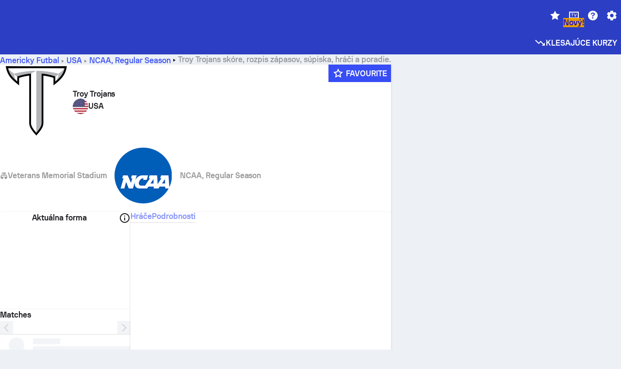

--- FILE ---
content_type: text/html; charset=utf-8
request_url: https://www.sofascore.com/sk/american-football/team/troy-trojans/4283
body_size: 169294
content:
<!DOCTYPE html><html lang="sk" dir="ltr" translate="no"><head><meta charSet="utf-8" data-next-head=""/><meta name="viewport" content="width=device-width" data-next-head=""/><meta name="viewport" content="width=device-width, initial-scale=1, shrink-to-fit=no"/><script async="" src="https://securepubads.g.doubleclick.net/tag/js/gpt.js"></script><meta name="keywords" content="livescore, live scores, sofascore, results, sofa score" data-next-head=""/><meta name="theme-color" media="(prefers-color-scheme: light)" content="#2c3ec4"/><meta name="theme-color" media="(prefers-color-scheme: dark)" content="#2a3543"/><link rel="icon" href="/_next/static/media/favicon.36eabe98.ico"/><meta name="author" content="Sofascore"/><meta name="apple-itunes-app" content="app-id=1176147574"/><meta name="facebook-domain-verification" content="5tm5f2wweby6ky296kp5on2vj4be6z"/><link rel="preconnect" href="https://img.sofascore.com"/><link rel="preconnect" href="https://www.google.com"/><link rel="preconnect" href="https://www.gstatic.com" crossorigin="anonymous"/><link rel="dns-prefetch" href="https://img.sofascore.com"/><link rel="dns-prefetch" href="https://www.googletagmanager.com"/><link rel="manifest" href="/static/manifest.json"/><link rel="shortcut icon" href="/_next/static/media/favicon.36eabe98.ico"/><link rel="mask-icon" href="/_next/static/media/favicon.36eabe98.ico"/><link rel="apple-touch-icon-precomposed" sizes="180x180" href="/_next/static/media/apple-icon-180x180.25727f88.png"/><link rel="apple-touch-icon-precomposed" sizes="152x152" href="/_next/static/media/apple-icon-152x152.639e0059.png"/><link rel="apple-touch-icon-precomposed" sizes="144x144" href="/_next/static/media/apple-icon-144x144.36eabe98.png"/><link rel="apple-touch-icon-precomposed" sizes="120x120" href="/_next/static/media/apple-icon-120x120.1f22126e.png"/><link rel="apple-touch-icon-precomposed" sizes="114x114" href="/_next/static/media/apple-icon-114x114.8efe1e47.png"/><link rel="apple-touch-icon-precomposed" sizes="76x76" href="/_next/static/media/apple-icon-76x76.6fe15cf7.png"/><link rel="apple-touch-icon-precomposed" sizes="72x72" href="/_next/static/media/apple-icon-72x72.c847900b.png"/><link rel="preload" href="/static/fonts/SofascoreSans/woff2/SofascoreSans-Regular.woff2" as="font" type="font/woff2" crossorigin="anonymous"/><link rel="preload" href="/static/fonts/SofascoreSans/woff2/SofascoreSans-Medium.woff2" as="font" type="font/woff2" crossorigin="anonymous"/><link rel="preload" href="/static/fonts/SofascoreSans/woff2/SofascoreSans-Bold.woff2" as="font" type="font/woff2" crossorigin="anonymous"/><link rel="alternate" hrefLang="en" href="https://www.sofascore.com/american-football/team/troy-trojans/4283" data-next-head=""/><link rel="alternate" hrefLang="hr" href="https://www.sofascore.com/hr/american-football/team/troy-trojans/4283" data-next-head=""/><link rel="alternate" hrefLang="it" href="https://www.sofascore.com/it/american-football/team/troy-trojans/4283" data-next-head=""/><link rel="alternate" hrefLang="es" href="https://www.sofascore.com/es/american-football/team/troy-trojans/4283" data-next-head=""/><link rel="alternate" hrefLang="es-la" href="https://www.sofascore.com/es-la/american-football/team/troy-trojans/4283" data-next-head=""/><link rel="alternate" hrefLang="pt-br" href="https://www.sofascore.com/pt/american-football/team/troy-trojans/4283" data-next-head=""/><link rel="alternate" hrefLang="de" href="https://www.sofascore.com/de/american-football/team/troy-trojans/4283" data-next-head=""/><link rel="alternate" hrefLang="fr" href="https://www.sofascore.com/fr/american-football/team/troy-trojans/4283" data-next-head=""/><link rel="alternate" hrefLang="pl" href="https://www.sofascore.com/pl/american-football/team/troy-trojans/4283" data-next-head=""/><link rel="alternate" hrefLang="hu" href="https://www.sofascore.com/hu/american-football/team/troy-trojans/4283" data-next-head=""/><link rel="alternate" hrefLang="da" href="https://www.sofascore.com/da/american-football/team/troy-trojans/4283" data-next-head=""/><link rel="alternate" hrefLang="tr" href="https://www.sofascore.com/tr/american-football/team/troy-trojans/4283" data-next-head=""/><link rel="alternate" hrefLang="ru" href="https://www.sofascore.com/ru/american-football/team/troy-trojans/4283" data-next-head=""/><link rel="alternate" hrefLang="nl" href="https://www.sofascore.com/nl/american-football/team/troy-trojans/4283" data-next-head=""/><link rel="alternate" hrefLang="id" href="https://www.sofascore.com/id/american-football/team/troy-trojans/4283" data-next-head=""/><link rel="alternate" hrefLang="el" href="https://www.sofascore.com/el/american-football/team/troy-trojans/4283" data-next-head=""/><link rel="alternate" hrefLang="sv" href="https://www.sofascore.com/sv/american-football/team/troy-trojans/4283" data-next-head=""/><link rel="alternate" hrefLang="zh" href="https://www.sofascore.com/zh/american-football/team/troy-trojans/4283" data-next-head=""/><link rel="alternate" hrefLang="sr" href="https://www.sofascore.com/sr/american-football/team/troy-trojans/4283" data-next-head=""/><link rel="alternate" hrefLang="sl" href="https://www.sofascore.com/sl/american-football/team/troy-trojans/4283" data-next-head=""/><link rel="alternate" hrefLang="ro" href="https://www.sofascore.com/ro/american-football/team/troy-trojans/4283" data-next-head=""/><link rel="alternate" hrefLang="no" href="https://www.sofascore.com/no/american-football/team/troy-trojans/4283" data-next-head=""/><link rel="alternate" hrefLang="hi" href="https://www.sofascore.com/hi/american-football/team/troy-trojans/4283" data-next-head=""/><link rel="alternate" hrefLang="pt-pt" href="https://www.sofascore.com/pt-pt/american-football/team/troy-trojans/4283" data-next-head=""/><link rel="alternate" hrefLang="cs" href="https://www.sofascore.com/cs/american-football/team/troy-trojans/4283" data-next-head=""/><link rel="alternate" hrefLang="sk" href="https://www.sofascore.com/sk/american-football/team/troy-trojans/4283" data-next-head=""/><link rel="alternate" hrefLang="bn" href="https://www.sofascore.com/bn/american-football/team/troy-trojans/4283" data-next-head=""/><link rel="alternate" hrefLang="ar" href="https://www.sofascore.com/ar/american-football/team/troy-trojans/4283" data-next-head=""/><link rel="alternate" hrefLang="az" href="https://www.sofascore.com/az/american-football/team/troy-trojans/4283" data-next-head=""/><link rel="alternate" hrefLang="x-default" href="https://www.sofascore.com/american-football/team/troy-trojans/4283" data-next-head=""/><link rel="canonical" href="https://www.sofascore.com/sk/american-football/team/troy-trojans/4283" data-next-head=""/><title data-next-head="">Troy Trojans skóre, rozpis zápasov &amp; súpisku| Sofascore</title><meta name="description" content="Aktuálne skóre, rozpis zápasov, hráči a poradie tímu Troy Trojans zo všetkých turnajov v americkom futbale, ktoré Troy Trojans odohral." data-next-head=""/><link rel="preload" href="/_next/static/css/03821c4da82a4718.css" as="style"/><meta name="sentry-trace" content="a26840dd3bb210c8eccaa0eabceeeed7-310a9acffd95cbc8"/><meta name="baggage" content="sentry-environment=production,sentry-release=BaRfSWYqvHXblNeMJY4xw,sentry-public_key=d693747a6bb242d9bb9cf7069fb57988,sentry-trace_id=a26840dd3bb210c8eccaa0eabceeeed7"/><script>
          window['gtag_enable_tcf_support'] = true;
          window.dataLayer = window.dataLayer || [];
          window.googletag = window.googletag || { cmd: [] };
          window.adv = window.adv || { cmd: [] };
          window.sas = window.sas || { cmd: [] };
        </script><script>
          if (typeof grecaptcha === 'undefined') {
            grecaptcha = {};
          }
          grecaptcha.ready = function(cb) {
            if (typeof grecaptcha.render === 'undefined') {
              const c = '___grecaptcha_cfg';
              window[c] = window[c] || {};
              (window[c]['fns'] = window[c]['fns']||[]).push(cb);
            } else {
              cb();
            }
          }
       </script><style type="text/css">.fresnel-container{margin:0;padding:0;}
@media not all and (min-width:0px) and (max-width:478.98px){.fresnel-at-xxs{display:none!important;}}
@media not all and (min-width:479px) and (max-width:479.98px){.fresnel-at-xsMax{display:none!important;}}
@media not all and (min-width:480px) and (max-width:479.98px){.fresnel-at-xs{display:none!important;}}
@media not all and (min-width:480px) and (max-width:766.98px){.fresnel-at-xsMin{display:none!important;}}
@media not all and (min-width:767px) and (max-width:767.98px){.fresnel-at-smMax{display:none!important;}}
@media not all and (min-width:768px) and (max-width:767.98px){.fresnel-at-sm{display:none!important;}}
@media not all and (min-width:768px) and (max-width:990.98px){.fresnel-at-smMin{display:none!important;}}
@media not all and (min-width:991px) and (max-width:991.98px){.fresnel-at-mdMax{display:none!important;}}
@media not all and (min-width:992px) and (max-width:991.98px){.fresnel-at-md{display:none!important;}}
@media not all and (min-width:992px) and (max-width:1342.98px){.fresnel-at-mdMin{display:none!important;}}
@media not all and (min-width:1343px) and (max-width:1343.98px){.fresnel-at-lgMax{display:none!important;}}
@media not all and (min-width:1344px) and (max-width:1343.98px){.fresnel-at-lg{display:none!important;}}
@media not all and (min-width:1344px){.fresnel-at-lgMin{display:none!important;}}
@media not all and (max-width:478.98px){.fresnel-lessThan-xsMax{display:none!important;}}
@media not all and (max-width:479.98px){.fresnel-lessThan-xs{display:none!important;}}
@media not all and (max-width:479.98px){.fresnel-lessThan-xsMin{display:none!important;}}
@media not all and (max-width:766.98px){.fresnel-lessThan-smMax{display:none!important;}}
@media not all and (max-width:767.98px){.fresnel-lessThan-sm{display:none!important;}}
@media not all and (max-width:767.98px){.fresnel-lessThan-smMin{display:none!important;}}
@media not all and (max-width:990.98px){.fresnel-lessThan-mdMax{display:none!important;}}
@media not all and (max-width:991.98px){.fresnel-lessThan-md{display:none!important;}}
@media not all and (max-width:991.98px){.fresnel-lessThan-mdMin{display:none!important;}}
@media not all and (max-width:1342.98px){.fresnel-lessThan-lgMax{display:none!important;}}
@media not all and (max-width:1343.98px){.fresnel-lessThan-lg{display:none!important;}}
@media not all and (max-width:1343.98px){.fresnel-lessThan-lgMin{display:none!important;}}
@media not all and (min-width:479px){.fresnel-greaterThan-xxs{display:none!important;}}
@media not all and (min-width:480px){.fresnel-greaterThan-xsMax{display:none!important;}}
@media not all and (min-width:480px){.fresnel-greaterThan-xs{display:none!important;}}
@media not all and (min-width:767px){.fresnel-greaterThan-xsMin{display:none!important;}}
@media not all and (min-width:768px){.fresnel-greaterThan-smMax{display:none!important;}}
@media not all and (min-width:768px){.fresnel-greaterThan-sm{display:none!important;}}
@media not all and (min-width:991px){.fresnel-greaterThan-smMin{display:none!important;}}
@media not all and (min-width:992px){.fresnel-greaterThan-mdMax{display:none!important;}}
@media not all and (min-width:992px){.fresnel-greaterThan-md{display:none!important;}}
@media not all and (min-width:1343px){.fresnel-greaterThan-mdMin{display:none!important;}}
@media not all and (min-width:1344px){.fresnel-greaterThan-lgMax{display:none!important;}}
@media not all and (min-width:1344px){.fresnel-greaterThan-lg{display:none!important;}}
@media not all and (min-width:0px){.fresnel-greaterThanOrEqual-xxs{display:none!important;}}
@media not all and (min-width:479px){.fresnel-greaterThanOrEqual-xsMax{display:none!important;}}
@media not all and (min-width:480px){.fresnel-greaterThanOrEqual-xs{display:none!important;}}
@media not all and (min-width:480px){.fresnel-greaterThanOrEqual-xsMin{display:none!important;}}
@media not all and (min-width:767px){.fresnel-greaterThanOrEqual-smMax{display:none!important;}}
@media not all and (min-width:768px){.fresnel-greaterThanOrEqual-sm{display:none!important;}}
@media not all and (min-width:768px){.fresnel-greaterThanOrEqual-smMin{display:none!important;}}
@media not all and (min-width:991px){.fresnel-greaterThanOrEqual-mdMax{display:none!important;}}
@media not all and (min-width:992px){.fresnel-greaterThanOrEqual-md{display:none!important;}}
@media not all and (min-width:992px){.fresnel-greaterThanOrEqual-mdMin{display:none!important;}}
@media not all and (min-width:1343px){.fresnel-greaterThanOrEqual-lgMax{display:none!important;}}
@media not all and (min-width:1344px){.fresnel-greaterThanOrEqual-lg{display:none!important;}}
@media not all and (min-width:1344px){.fresnel-greaterThanOrEqual-lgMin{display:none!important;}}
@media not all and (min-width:0px) and (max-width:478.98px){.fresnel-between-xxs-xsMax{display:none!important;}}
@media not all and (min-width:0px) and (max-width:479.98px){.fresnel-between-xxs-xs{display:none!important;}}
@media not all and (min-width:0px) and (max-width:479.98px){.fresnel-between-xxs-xsMin{display:none!important;}}
@media not all and (min-width:0px) and (max-width:766.98px){.fresnel-between-xxs-smMax{display:none!important;}}
@media not all and (min-width:0px) and (max-width:767.98px){.fresnel-between-xxs-sm{display:none!important;}}
@media not all and (min-width:0px) and (max-width:767.98px){.fresnel-between-xxs-smMin{display:none!important;}}
@media not all and (min-width:0px) and (max-width:990.98px){.fresnel-between-xxs-mdMax{display:none!important;}}
@media not all and (min-width:0px) and (max-width:991.98px){.fresnel-between-xxs-md{display:none!important;}}
@media not all and (min-width:0px) and (max-width:991.98px){.fresnel-between-xxs-mdMin{display:none!important;}}
@media not all and (min-width:0px) and (max-width:1342.98px){.fresnel-between-xxs-lgMax{display:none!important;}}
@media not all and (min-width:0px) and (max-width:1343.98px){.fresnel-between-xxs-lg{display:none!important;}}
@media not all and (min-width:0px) and (max-width:1343.98px){.fresnel-between-xxs-lgMin{display:none!important;}}
@media not all and (min-width:479px) and (max-width:479.98px){.fresnel-between-xsMax-xs{display:none!important;}}
@media not all and (min-width:479px) and (max-width:479.98px){.fresnel-between-xsMax-xsMin{display:none!important;}}
@media not all and (min-width:479px) and (max-width:766.98px){.fresnel-between-xsMax-smMax{display:none!important;}}
@media not all and (min-width:479px) and (max-width:767.98px){.fresnel-between-xsMax-sm{display:none!important;}}
@media not all and (min-width:479px) and (max-width:767.98px){.fresnel-between-xsMax-smMin{display:none!important;}}
@media not all and (min-width:479px) and (max-width:990.98px){.fresnel-between-xsMax-mdMax{display:none!important;}}
@media not all and (min-width:479px) and (max-width:991.98px){.fresnel-between-xsMax-md{display:none!important;}}
@media not all and (min-width:479px) and (max-width:991.98px){.fresnel-between-xsMax-mdMin{display:none!important;}}
@media not all and (min-width:479px) and (max-width:1342.98px){.fresnel-between-xsMax-lgMax{display:none!important;}}
@media not all and (min-width:479px) and (max-width:1343.98px){.fresnel-between-xsMax-lg{display:none!important;}}
@media not all and (min-width:479px) and (max-width:1343.98px){.fresnel-between-xsMax-lgMin{display:none!important;}}
@media not all and (min-width:480px) and (max-width:479.98px){.fresnel-between-xs-xsMin{display:none!important;}}
@media not all and (min-width:480px) and (max-width:766.98px){.fresnel-between-xs-smMax{display:none!important;}}
@media not all and (min-width:480px) and (max-width:767.98px){.fresnel-between-xs-sm{display:none!important;}}
@media not all and (min-width:480px) and (max-width:767.98px){.fresnel-between-xs-smMin{display:none!important;}}
@media not all and (min-width:480px) and (max-width:990.98px){.fresnel-between-xs-mdMax{display:none!important;}}
@media not all and (min-width:480px) and (max-width:991.98px){.fresnel-between-xs-md{display:none!important;}}
@media not all and (min-width:480px) and (max-width:991.98px){.fresnel-between-xs-mdMin{display:none!important;}}
@media not all and (min-width:480px) and (max-width:1342.98px){.fresnel-between-xs-lgMax{display:none!important;}}
@media not all and (min-width:480px) and (max-width:1343.98px){.fresnel-between-xs-lg{display:none!important;}}
@media not all and (min-width:480px) and (max-width:1343.98px){.fresnel-between-xs-lgMin{display:none!important;}}
@media not all and (min-width:480px) and (max-width:766.98px){.fresnel-between-xsMin-smMax{display:none!important;}}
@media not all and (min-width:480px) and (max-width:767.98px){.fresnel-between-xsMin-sm{display:none!important;}}
@media not all and (min-width:480px) and (max-width:767.98px){.fresnel-between-xsMin-smMin{display:none!important;}}
@media not all and (min-width:480px) and (max-width:990.98px){.fresnel-between-xsMin-mdMax{display:none!important;}}
@media not all and (min-width:480px) and (max-width:991.98px){.fresnel-between-xsMin-md{display:none!important;}}
@media not all and (min-width:480px) and (max-width:991.98px){.fresnel-between-xsMin-mdMin{display:none!important;}}
@media not all and (min-width:480px) and (max-width:1342.98px){.fresnel-between-xsMin-lgMax{display:none!important;}}
@media not all and (min-width:480px) and (max-width:1343.98px){.fresnel-between-xsMin-lg{display:none!important;}}
@media not all and (min-width:480px) and (max-width:1343.98px){.fresnel-between-xsMin-lgMin{display:none!important;}}
@media not all and (min-width:767px) and (max-width:767.98px){.fresnel-between-smMax-sm{display:none!important;}}
@media not all and (min-width:767px) and (max-width:767.98px){.fresnel-between-smMax-smMin{display:none!important;}}
@media not all and (min-width:767px) and (max-width:990.98px){.fresnel-between-smMax-mdMax{display:none!important;}}
@media not all and (min-width:767px) and (max-width:991.98px){.fresnel-between-smMax-md{display:none!important;}}
@media not all and (min-width:767px) and (max-width:991.98px){.fresnel-between-smMax-mdMin{display:none!important;}}
@media not all and (min-width:767px) and (max-width:1342.98px){.fresnel-between-smMax-lgMax{display:none!important;}}
@media not all and (min-width:767px) and (max-width:1343.98px){.fresnel-between-smMax-lg{display:none!important;}}
@media not all and (min-width:767px) and (max-width:1343.98px){.fresnel-between-smMax-lgMin{display:none!important;}}
@media not all and (min-width:768px) and (max-width:767.98px){.fresnel-between-sm-smMin{display:none!important;}}
@media not all and (min-width:768px) and (max-width:990.98px){.fresnel-between-sm-mdMax{display:none!important;}}
@media not all and (min-width:768px) and (max-width:991.98px){.fresnel-between-sm-md{display:none!important;}}
@media not all and (min-width:768px) and (max-width:991.98px){.fresnel-between-sm-mdMin{display:none!important;}}
@media not all and (min-width:768px) and (max-width:1342.98px){.fresnel-between-sm-lgMax{display:none!important;}}
@media not all and (min-width:768px) and (max-width:1343.98px){.fresnel-between-sm-lg{display:none!important;}}
@media not all and (min-width:768px) and (max-width:1343.98px){.fresnel-between-sm-lgMin{display:none!important;}}
@media not all and (min-width:768px) and (max-width:990.98px){.fresnel-between-smMin-mdMax{display:none!important;}}
@media not all and (min-width:768px) and (max-width:991.98px){.fresnel-between-smMin-md{display:none!important;}}
@media not all and (min-width:768px) and (max-width:991.98px){.fresnel-between-smMin-mdMin{display:none!important;}}
@media not all and (min-width:768px) and (max-width:1342.98px){.fresnel-between-smMin-lgMax{display:none!important;}}
@media not all and (min-width:768px) and (max-width:1343.98px){.fresnel-between-smMin-lg{display:none!important;}}
@media not all and (min-width:768px) and (max-width:1343.98px){.fresnel-between-smMin-lgMin{display:none!important;}}
@media not all and (min-width:991px) and (max-width:991.98px){.fresnel-between-mdMax-md{display:none!important;}}
@media not all and (min-width:991px) and (max-width:991.98px){.fresnel-between-mdMax-mdMin{display:none!important;}}
@media not all and (min-width:991px) and (max-width:1342.98px){.fresnel-between-mdMax-lgMax{display:none!important;}}
@media not all and (min-width:991px) and (max-width:1343.98px){.fresnel-between-mdMax-lg{display:none!important;}}
@media not all and (min-width:991px) and (max-width:1343.98px){.fresnel-between-mdMax-lgMin{display:none!important;}}
@media not all and (min-width:992px) and (max-width:991.98px){.fresnel-between-md-mdMin{display:none!important;}}
@media not all and (min-width:992px) and (max-width:1342.98px){.fresnel-between-md-lgMax{display:none!important;}}
@media not all and (min-width:992px) and (max-width:1343.98px){.fresnel-between-md-lg{display:none!important;}}
@media not all and (min-width:992px) and (max-width:1343.98px){.fresnel-between-md-lgMin{display:none!important;}}
@media not all and (min-width:992px) and (max-width:1342.98px){.fresnel-between-mdMin-lgMax{display:none!important;}}
@media not all and (min-width:992px) and (max-width:1343.98px){.fresnel-between-mdMin-lg{display:none!important;}}
@media not all and (min-width:992px) and (max-width:1343.98px){.fresnel-between-mdMin-lgMin{display:none!important;}}
@media not all and (min-width:1343px) and (max-width:1343.98px){.fresnel-between-lgMax-lg{display:none!important;}}
@media not all and (min-width:1343px) and (max-width:1343.98px){.fresnel-between-lgMax-lgMin{display:none!important;}}
@media not all and (min-width:1344px) and (max-width:1343.98px){.fresnel-between-lg-lgMin{display:none!important;}}</style><script>
        (function () {
          function applyTheme(theme) {
            for (let key in theme) {
              document.documentElement.style.setProperty(key, theme[key]);
            }
          }

          var persistedTheme = localStorage.getItem('sofa.theme');

          var light = {"--primary-default":"#374df5","--primary-variant":"#2c3ec4","--primary-highlight":"rgba(55, 77, 245, 0.15)","--primary-hover":"hsl(233, 90.5%, 63.8%)","--primary-selected":"hsl(233, 90.5%, 53.8%)","--secondary-default":"#0bb32a","--secondary-variant":"#08861f","--secondary-highlight":"rgba(11, 179, 42, 0.15)","--secondary-hover":"hsl(131, 88.4%, 42.3%)","--secondary-selected":"hsl(131, 88.4%, 32.3%)","--tertiary-default":"rgba(202, 194, 133, 1)","--tertiary-variant":"rgba(157, 150, 94, 1)","--tertiary-highlight":"rgba(202, 194, 133, 0.15)","--neutral-default":"#a4a9b3","--neutral-variant":"#51565f","--neutral-highlight":"#e8ecf3","--on-color-primary":"#ffffff","--on-color-secondary":"rgba(255, 255, 255, 0.6)","--on-color-highlight-nLv1":"rgba(255, 255, 255, 0.2)","--on-color-highlight-nLv2":"rgba(255, 255, 255, 0.1)","--on-color-default":"#ffffff","--on-color-hover":"#e6e6e6","--on-color-selected":"#cccccc","--surface-s0":"#edf1f6","--surface-s1":"#ffffff","--surface-s2":"rgba(229, 233, 239, 0.5)","--surface-sp":"#ffffff","--surface-t":"#222226","--on-surface-nLv1":"#222226","--on-surface-nLv2":"rgba(34, 34, 38, 0.7)","--on-surface-nLv3":"rgba(34, 34, 38, 0.45)","--on-surface-nLv4":"rgba(34, 34, 38, 0.15)","--on-surface-nLv5":"rgba(34, 34, 38, 0.06)","--error-default":"#c7361f","--error-hover":"#dd3c23","--error-selected":"#b1301c","--alert-default":"#c7921f","--alert-hover":"#dda223","--alert-selected":"#b1821c","--success-default":"#15b168","--success-hover":"#18c876","--success-selected":"#129a5b","--effect-elevation1":"rgba(34, 34, 38, 0.16)","--effect-elevation2":"rgba(34, 34, 38, 0.16)","--effect-elevation3":"rgba(34, 34, 38, 0.16)","--overlay-darken1":"rgba(0, 0, 0, 0.25)","--overlay-darken2":"rgba(0, 0, 0, 0.5)","--overlay-darken3":"rgba(0, 0, 0, 0.65)","--sofa-singles-live":"#cb1818","--sofa-singles-value":"#e59c03","--sofa-singles-liveHighlight":"rgba(203, 24, 24, 0.1)","--sofa-singles-crowdsourcingLive":"#ff109f","--sofa-singles-crowdsourcingLiveHighlight":"rgba(255, 16, 159, 0.1)","--score-rating-s00":"#a4a9b3","--score-rating-s10":"#dc0c00","--score-rating-s60":"#ed7e07","--score-rating-s65":"#d9af00","--score-rating-s70":"#00c424","--score-rating-s80":"#00adc4","--score-rating-s90":"#374df5","--playoffs-promotion-to-x":"#26943b","--playoffs-promotion-to-x-playoff":"#49cb40","--playoffs-promotion-to-y":"#0056a3","--playoffs-promotion-to-y-playoff":"#0a8dff","--playoffs-promotion-to-z":"#016565","--playoffs-promotion-to-z-playoff":"#018e8d","--playoffs-promotion-to-z-playoff-secondary":"#01b7b6","--playoffs-promotion-to-relegation":"#c1262d","--playoffs-promotion-to-relegation-playoff":"#fea500","--player-position-forward":"#cb1818","--player-position-midfield":"#0bb32a","--player-position-defender":"#374df5","--player-position-goalkeeper":"#e59c03","--heatmap-hm1":"#cbedbf","--heatmap-hm2":"#d5eb86","--heatmap-hm3":"#fffc20","--heatmap-hm4":"#ff8111","--heatmap-hm5":"#ff1f1f","--stage-sports-dtm":"#011c47","--stage-sports-formula1":"#dc351e","--stage-sports-formulaE":"#04afe7","--stage-sports-indycar":"#c61e36","--stage-sports-moto2":"#84273a","--stage-sports-moto3":"#832639","--stage-sports-motoGP":"#3b3536","--stage-sports-nascar":"#007ac2","--stage-sports-superbike":"#bd1f23","--stage-sports-wrc":"#7bad26","--stage-sports-cycling":"#0162af","--stage-sports-generic":"#03af37","--graphics-terrain-football":"#cbedbf","--graphics-terrain-basketball":"#f8d496","--graphics-terrain-dark":"#19191c","--graphics-terrain-footballPale":"#f5fbf2","--graphics-terrain-basketballPale":"#fef6ea","--graphics-terrain-footballLineups":"#3c8063","--terrain-harcourtIndoor":"#30b8ab","--terrain-hardcourtOutdoor":"#5143cc","--terrain-grass":"#62bd40","--terrain-clay":"#eb9a44","--terrain-default":"#808080","--tournaments-wta":"#a42090","--social-twitter":"#00acee","--social-facebook":"#0865FE","--social-apple":"#000000","--social-huawei-symbol":"#CE0E2D","--social-huawei-text":"#262729","--cricket-neutral":"#a4a9b3","--cricket-singleRuns":"#6aac44","--cricket-firstCircleRuns":"#4d82a1","--cricket-secondCircleRuns":"#98458c","--cricket-wicketsDown":"#b8483c","--cricket-errorsAndMistakes":"#be9b3c","--cricket-cricketTerrain":"#cbedbf","--cricket-cricketTerrainSecondary":"#166534","--cricket-dsr":"#5a539c","--sentiment-positive":"#0bb32a","--sentiment-positive-highlight":"rgba(11, 179, 42, 0.25)","--sentiment-negative":"#cb1818","--sentiment-negative-highlight":"rgba(203, 24, 24, 0.25)","--header-default":"#2c3ec4","--mma-red-default":"#ce153a","--mma-red-highlight":"rgba(206, 21, 58, 0.15)","--mma-blue-default":"#1258df","--mma-blue-highlight":"rgba(18, 88, 223, 0.15)","--football-shotmap-home-idle":"#05660f","--football-shotmap-home-selectedHover":"#0bb32a","--football-shotmap-away-idle":"#064683","--football-shotmap-away-selectedHover":"#374df5","--tennis-tournaments-2000":"#3A66AC","--tennis-tournaments-1000":"#D1B04E","--tennis-tournaments-500":"#848E95","--tennis-tournaments-250":"#00AFF0","--hockey-shotmap-shot-background":"#ffffff80","--editor-pink":"#FF407F","--editor-pink-highlight":"rgba(255, 64, 127, 0.15)"};
          var dark = {"--primary-default":"#7a84ff","--primary-variant":"#000000","--primary-highlight":"rgba(122, 132, 255, 0.25)","--primary-hover":"hsl(235, 100.0%, 78.9%)","--primary-selected":"hsl(235, 100.0%, 68.9%)","--secondary-default":"#46c252","--secondary-variant":"#03692a","--secondary-highlight":"rgba(70, 194, 82, 0.25)","--secondary-hover":"hsl(126, 50.4%, 56.8%)","--secondary-selected":"hsl(126, 50.4%, 46.8%)","--tertiary-default":"rgba(168, 161, 110, 1)","--tertiary-variant":"rgba(130, 124, 77, 1)","--tertiary-highlight":"rgba(168, 161 110, 0.15)","--neutral-default":"#a4a9b3","--neutral-variant":"#BCC2CF","--neutral-highlight":"rgba(54, 63, 83, 0.5)","--on-color-primary":"#FCFCFE","--on-color-secondary":"rgba(255, 255, 255, 0.6)","--on-color-highlight-nLv1":"rgba(255, 255, 255, 0.25)","--on-color-highlight-nLv2":"rgba(255, 255, 255, 0.1)","--on-color-default":"#ffffff","--on-color-hover":"#ffffff","--on-color-selected":"#f2f2f2","--surface-s0":"#000000","--surface-s1":"#171C1F","--surface-s2":"rgba(0, 0, 0, 0.5)","--surface-sp":"#272C32","--surface-t":"#ECEDEF","--on-surface-nLv1":"#ECEDEF","--on-surface-nLv2":"rgba(255, 255, 255, 0.75)","--on-surface-nLv3":"rgba(255, 255, 255, 0.5)","--on-surface-nLv4":"rgba(255, 255, 255, 0.15)","--on-surface-nLv5":"rgba(255, 255, 255, 0.08)","--error-default":"#e35c47","--error-hover":"#e66f5d","--error-selected":"#e04831","--alert-default":"#dbaa3f","--alert-hover":"#dfb355","--alert-selected":"#d7a02a","--success-default":"#39b57a","--success-hover":"#44c486","--success-selected":"#33a26c","--effect-elevation1":"rgba(0, 0, 0, 0.24)","--effect-elevation2":"rgba(0, 0, 0, 0.40)","--effect-elevation3":"rgba(0, 0, 0, 0.48)","--overlay-darken1":"rgba(0, 0, 0, 0.25)","--overlay-darken2":"rgba(0, 0, 0, 0.5)","--overlay-darken3":"rgba(0, 0, 0, 0.65)","--sofa-singles-live":"#e73b3b","--sofa-singles-value":"#e8b345","--sofa-singles-liveHighlight":"rgba(231, 59, 59, 0.2)","--sofa-singles-crowdsourcingLive":"#ff109f","--sofa-singles-crowdsourcingLiveHighlight":"rgba(255, 16, 159, 0.1)","--score-rating-s00":"#a4a9b3","--score-rating-s10":"#dc0c00","--score-rating-s60":"#ed7e07","--score-rating-s65":"#d9af00","--score-rating-s70":"#00c424","--score-rating-s80":"#00adc4","--score-rating-s90":"#374df5","--playoffs-promotion-to-x":"#3bb552","--playoffs-promotion-to-x-playoff":"#80ea79","--playoffs-promotion-to-y":"#288eea","--playoffs-promotion-to-y-playoff":"#8fcbff","--playoffs-promotion-to-z":"#2f9d9d","--playoffs-promotion-to-z-playoff":"#0ad8d8","--playoffs-promotion-to-z-playoff-secondary":"#befefe","--playoffs-promotion-to-relegation":"#ef5158","--playoffs-promotion-to-relegation-playoff":"#ffb936","--player-position-forward":"#e73b3b","--player-position-midfield":"#1eb85d","--player-position-defender":"#4b9def","--player-position-goalkeeper":"#e8b345","--heatmap-hm1":"#446c46","--heatmap-hm2":"#7d943c","--heatmap-hm3":"#ffd630","--heatmap-hm4":"#f0802b","--heatmap-hm5":"#f03530","--stage-sports-dtm":"#011c47","--stage-sports-formula1":"#dc351e","--stage-sports-formulaE":"#04afe7","--stage-sports-indycar":"#c61e36","--stage-sports-moto2":"#84273a","--stage-sports-moto3":"#832639","--stage-sports-motoGP":"#3b3536","--stage-sports-nascar":"#007ac2","--stage-sports-superbike":"#bd1f23","--stage-sports-wrc":"#7bad26","--stage-sports-cycling":"#0162af","--stage-sports-generic":"#03af37","--graphics-terrain-football":"#446c46","--graphics-terrain-basketball":"#a38a5e","--graphics-terrain-dark":"#0c0c0d","--graphics-terrain-footballPale":"#1d2c29","--graphics-terrain-basketballPale":"#31312e","--graphics-terrain-footballLineups":"#171c1f","--terrain-harcourtIndoor":"#6ee4d9","--terrain-hardcourtOutdoor":"#a59bf5","--terrain-grass":"#488331","--terrain-clay":"#a06b32","--terrain-default":"#808080","--tournaments-wta":"#db5cc7","--social-twitter":"#00acee","--social-facebook":"#ECEDEF","--social-apple":"#ECEDEF","--social-huawei-symbol":"#ECEDEF","--social-huawei-text":"#ECEDEF","--cricket-neutral":"#828ba1","--cricket-singleRuns":"#6aac44","--cricket-firstCircleRuns":"#4d82a1","--cricket-secondCircleRuns":"#98458c","--cricket-wicketsDown":"#b8483c","--cricket-errorsAndMistakes":"#be9b3c","--cricket-cricketTerrain":"#9ccf8a","--cricket-cricketTerrainSecondary":"#166534","--cricket-dsr":"#5a539c","--sentiment-positive":"#46c252","--sentiment-positive-highlight":"rgba(70, 194, 82, 0.25)","--sentiment-negative":"#e73b3b","--sentiment-negative-highlight":"rgba(231, 59, 59, 0.25)","--header-default":"#111517","--mma-red-default":"#de4e6b","--mma-red-highlight":"rgba(222, 78, 107, 0.25)","--mma-blue-default":"#467ce5","--mma-blue-highlight":"rgba(70, 124, 229, 0.25)","--football-shotmap-home-idle":"#0b5a13","--football-shotmap-home-selectedHover":"#46c252","--football-shotmap-away-idle":"#2c3596","--football-shotmap-away-selectedHover":"#7a84ff","--tennis-tournaments-2000":"#3A66AC","--tennis-tournaments-1000":"#D1B04E","--tennis-tournaments-500":"#848E95","--tennis-tournaments-250":"#00AFF0","--hockey-shotmap-shot-background":"#ffffff33","--editor-pink":"#FF7DA8","--editor-pink-highlight":"rgba(255, 64, 127, 0.15)"};

          var themes = { light, dark };

          

          var theme = 'auto';
          var prefersDark = window.matchMedia('(prefers-color-scheme: dark)').matches;

          if (persistedTheme) {
            try {
              var parsed = JSON.parse(persistedTheme);
              if(parsed.theme === 'amoled') {
                parsed.theme = 'dark';
              }
              theme = parsed.theme || theme;
            } catch {
              console.error('Invalid theme shape.');
            }
          }

          var toApply;
          if (theme === 'auto') {
            toApply = prefersDark ? 'dark' : 'light';
          } else {
            toApply = theme;
          }

          try {
            window.localStorage.setItem('sofa.theme',JSON.stringify({theme:theme}));
          } catch {
            console.error('Locale Storage is full.');
          }

          document.documentElement.classList.add(toApply);
          applyTheme(themes[toApply]);
        })();</script><script type="application/ld+json" data-next-head="">{"@context":"https://schema.org","@type":"BreadcrumbList","itemListElement":[{"@type":"ListItem","position":1,"name":"Americky Futbal","item":"https://www.sofascore.com/sk/americky-futbal"},{"@type":"ListItem","position":2,"name":"USA","item":"https://www.sofascore.com/sk/americky-futbal/usa"},{"@type":"ListItem","position":3,"name":"NCAA, Regular Season","item":"https://www.sofascore.com/sk/american-football/tournament/usa/ncaa-regular-season/19510"},{"@type":"ListItem","position":4,"name":"Troy Trojans"}]}</script><script type="application/ld+json" data-next-head="">{"@context":"https://schema.org","@type":"SportsTeam","name":"Troy Trojans","sport":"American football","gender":"Male","logo":"https://img.sofascore.com/api/v1/team/4283/image","url":"https://www.sofascore.com/team/american-football/troy-trojans/4283","athlete":[{"@type":"Person","name":"Tucker Kilcrease","nationality":{"@type":"Country","name":"USA"},"gender":"Male"},{"@type":"Person","name":"Will Crowder","nationality":{"@type":"Country","name":"USA"},"gender":"Male"},{"@type":"Person","name":"Ui Ale","nationality":{"@type":"Country","name":"USA"},"gender":"Male"},{"@type":"Person","name":"Caleb McCreary","nationality":{"@type":"Country","name":"USA"},"gender":"Male"},{"@type":"Person","name":"Jack James","nationality":{"@type":"Country","name":"USA"},"gender":"Male"},{"@type":"Person","name":"Jarris Williams","nationality":{"@type":"Country","name":"USA"},"gender":"Male"},{"@type":"Person","name":"Tae Meadows","nationality":{"@type":"Country","name":"USA"},"gender":"Male"},{"@type":"Person","name":"Gerald Green","nationality":{"@type":"Country","name":"USA"},"gender":"Male"},{"@type":"Person","name":"Trevion Cooley","nationality":{"@type":"Country","name":"USA"},"gender":"Male"},{"@type":"Person","name":"Dennis Palmer","nationality":{"@type":"Country","name":"USA"},"gender":"Male"},{"@type":"Person","name":"Trevor Pearson Trevor Pearson","nationality":{"@type":"Country","name":"USA"},"gender":"Male"},{"@type":"Person","name":"AC Walters","nationality":{"@type":"Country","name":"USA"},"gender":"Male"},{"@type":"Person","name":"Dakarai Shanks","nationality":{"@type":"Country","name":"USA"},"gender":"Male"},{"@type":"Person","name":"Peyton Higgins","nationality":{"@type":"Country","name":"USA"},"gender":"Male"},{"@type":"Person","name":"Rara Thomas","nationality":{"@type":"Country","name":"USA"},"gender":"Male"},{"@type":"Person","name":"Marquez Dortch","nationality":{"@type":"Country","name":"USA"},"gender":"Male"},{"@type":"Person","name":"Zeriah Beason","nationality":{"@type":"Country","name":"USA"},"gender":"Male"},{"@type":"Person","name":"Christian Lewis","nationality":{"@type":"Country","name":"USA"},"gender":"Male"},{"@type":"Person","name":"Robert Bruce","nationality":{"@type":"Country","name":"USA"},"gender":"Male"},{"@type":"Person","name":"DJ Epps","nationality":{"@type":"Country","name":"USA"},"gender":"Male"},{"@type":"Person","name":"Jackson Thomas","nationality":{"@type":"Country","name":"USA"},"gender":"Male"},{"@type":"Person","name":"Caleb Chappelle","nationality":{"@type":"Country","name":"USA"},"gender":"Male"},{"@type":"Person","name":"Kristian Tate","nationality":{"@type":"Country","name":"USA"},"gender":"Male"},{"@type":"Person","name":"Ian Senn","nationality":{"@type":"Country","name":"USA"},"gender":"Male"},{"@type":"Person","name":"Ky McNulty","nationality":{"@type":"Country","name":"USA"},"gender":"Male"},{"@type":"Person","name":"Isaac Smith","nationality":{"@type":"Country","name":"USA"},"gender":"Male"},{"@type":"Person","name":"Roman Mothershed","nationality":{"@type":"Country","name":"USA"},"gender":"Male"},{"@type":"Person","name":"Dariyonne Bryant","nationality":{"@type":"Country","name":"USA"},"gender":"Male"},{"@type":"Person","name":"JahMarren Jackson","nationality":{"@type":"Country","name":"USA"},"gender":"Male"},{"@type":"Person","name":"Eric Shaw","nationality":{"@type":"Country","name":"USA"},"gender":"Male"},{"@type":"Person","name":"Ethan Conner","nationality":{"@type":"Country","name":"USA"},"gender":"Male"},{"@type":"Person","name":"Trae Swartz","nationality":{"@type":"Country","name":"USA"},"gender":"Male"},{"@type":"Person","name":"Marquis Harris","nationality":{"@type":"Country","name":"USA"},"gender":"Male"},{"@type":"Person","name":"Tyce Khatri","nationality":{"@type":"Country","name":"USA"},"gender":"Male"},{"@type":"Person","name":"Jackson Worley","nationality":{"@type":"Country","name":"USA"},"gender":"Male"},{"@type":"Person","name":"Chad Barham","nationality":{"@type":"Country","name":"USA"},"gender":"Male"},{"@type":"Person","name":"Brooks Mauk","nationality":{"@type":"Country","name":"USA"},"gender":"Male"},{"@type":"Person","name":"JT Tang","nationality":{"@type":"Country","name":"USA"},"gender":"Male"},{"@type":"Person","name":"Tyler Bell","nationality":{"@type":"Country","name":"USA"},"gender":"Male"},{"@type":"Person","name":"Elijah Prather","nationality":{"@type":"Country","name":"USA"},"gender":"Male"},{"@type":"Person","name":"Eli Russ","nationality":{"@type":"Country","name":"USA"},"gender":"Male"},{"@type":"Person","name":"Kyler Gibson","nationality":{"@type":"Country","name":"USA"},"gender":"Male"},{"@type":"Person","name":"Tyler Cappi","nationality":{"@type":"Country","name":"USA"},"gender":"Male"},{"@type":"Person","name":"Vysen Lang","nationality":{"@type":"Country","name":"USA"},"gender":"Male"},{"@type":"Person","name":"Malik Ellis","nationality":{"@type":"Country","name":"USA"},"gender":"Male"},{"@type":"Person","name":"Billy Gilmore","nationality":{"@type":"Country","name":"USA"},"gender":"Male"},{"@type":"Person","name":"Garner Langlo","nationality":{"@type":"Country","name":"USA"},"gender":"Male"},{"@type":"Person","name":"Brian Senter","nationality":{"@type":"Country","name":"USA"},"gender":"Male"},{"@type":"Person","name":"Zerian Hudson","nationality":{"@type":"Country","name":"USA"},"gender":"Male"},{"@type":"Person","name":"Noah Mercer","nationality":{"@type":"Country","name":"USA"},"gender":"Male"},{"@type":"Person","name":"Tavon Matthews","nationality":{"@type":"Country","name":"USA"},"gender":"Male"},{"@type":"Person","name":"Zak Bowden","nationality":{"@type":"Country","name":"USA"},"gender":"Male"},{"@type":"Person","name":"Matt Henry","nationality":{"@type":"Country","name":"Australia"},"gender":"Male"},{"@type":"Person","name":"Logan Potes","nationality":{"@type":"Country","name":"USA"},"gender":"Male"},{"@type":"Person","name":"Caleb Ash","nationality":{"@type":"Country","name":"USA"},"gender":"Male"},{"@type":"Person","name":"Casey Fua&apos;au","nationality":{"@type":"Country","name":"USA"},"gender":"Male"},{"@type":"Person","name":"Obatare Jackson","nationality":{"@type":"Country","name":"USA"},"gender":"Male"},{"@type":"Person","name":"Sharvon Pierre","nationality":{"@type":"Country","name":"USA"},"gender":"Male"},{"@type":"Person","name":"Gavin Bowlin","nationality":{"@type":"Country","name":"USA"},"gender":"Male"},{"@type":"Person","name":"Jatorian Blackmon","nationality":{"@type":"Country","name":"USA"},"gender":"Male"},{"@type":"Person","name":"Trajon Townsend","nationality":{"@type":"Country","name":"USA"},"gender":"Male"},{"@type":"Person","name":"Luis Medina","nationality":{"@type":"Country","name":"USA"},"gender":"Male"},{"@type":"Person","name":"Julian Peterson","nationality":{"@type":"Country","name":"USA"},"gender":"Male"},{"@type":"Person","name":"Taleeq Robbins","nationality":{"@type":"Country","name":"USA"},"gender":"Male"},{"@type":"Person","name":"Jaden Palms","nationality":{"@type":"Country","name":"USA"},"gender":"Male"},{"@type":"Person","name":"Dylan Mann","nationality":{"@type":"Country","name":"USA"},"gender":"Male"},{"@type":"Person","name":"Jamel Fils-Aime","nationality":{"@type":"Country","name":"USA"},"gender":"Male"},{"@type":"Person","name":"Kam Curry","nationality":{"@type":"Country","name":"USA"},"gender":"Male"},{"@type":"Person","name":"Cam&apos;Ron Underwood","nationality":{"@type":"Country","name":"USA"},"gender":"Male"},{"@type":"Person","name":"Jermaine Paramore","nationality":{"@type":"Country","name":"USA"},"gender":"Male"},{"@type":"Person","name":"RJ Shamberger","nationality":{"@type":"Country","name":"USA"},"gender":"Male"},{"@type":"Person","name":"Jah-Mal Williams","nationality":{"@type":"Country","name":"USA"},"gender":"Male"},{"@type":"Person","name":"Elijah Davis","nationality":{"@type":"Country","name":"USA"},"gender":"Male"},{"@type":"Person","name":"Malaki Pegues","nationality":{"@type":"Country","name":"USA"},"gender":"Male"},{"@type":"Person","name":"Kevin Norwood","nationality":{"@type":"Country","name":"USA"},"gender":"Male"},{"@type":"Person","name":"Kenny Reedy","nationality":{"@type":"Country","name":"USA"},"gender":"Male"},{"@type":"Person","name":"Fabian Rogosch","nationality":{"@type":"Country","name":"USA"},"gender":"Male"},{"@type":"Person","name":"Steven Cattledge","nationality":{"@type":"Country","name":"USA"},"gender":"Male"},{"@type":"Person","name":"Raymond Cutts","nationality":{"@type":"Country","name":"USA"},"gender":"Male"},{"@type":"Person","name":"ShuMond Johnson","nationality":{"@type":"Country","name":"USA"},"gender":"Male"},{"@type":"Person","name":"Tyler Geary","nationality":{"@type":"Country","name":"USA"},"gender":"Male"},{"@type":"Person","name":"DJ Jackson","nationality":{"@type":"Country","name":"USA"},"gender":"Male"},{"@type":"Person","name":"David Daniel","nationality":{"@type":"Country","name":"USA"},"gender":"Male"},{"@type":"Person","name":"Jordan Perry","nationality":{"@type":"Country","name":"USA"},"gender":"Male"},{"@type":"Person","name":"Trenton Henry","nationality":{"@type":"Country","name":"USA"},"gender":"Male"},{"@type":"Person","name":"Kaleno Levine","nationality":{"@type":"Country","name":"USA"},"gender":"Male"},{"@type":"Person","name":"Damaje Yancey","nationality":{"@type":"Country","name":"USA"},"gender":"Male"},{"@type":"Person","name":"Kevin Beckham","nationality":{"@type":"Country","name":"USA"},"gender":"Male"},{"@type":"Person","name":"Shemar Welch","nationality":{"@type":"Country","name":"USA"},"gender":"Male"},{"@type":"Person","name":"Marlin Odom","nationality":{"@type":"Country","name":"USA"},"gender":"Male"},{"@type":"Person","name":"EJ Hall","nationality":{"@type":"Country","name":"USA"},"gender":"Male"},{"@type":"Person","name":"Semaj James","nationality":{"@type":"Country","name":"USA"},"gender":"Male"},{"@type":"Person","name":"LaMar Croskey","nationality":{"@type":"Country","name":"USA"},"gender":"Male"},{"@type":"Person","name":"Jabari Strait","nationality":{"@type":"Country","name":"USA"},"gender":"Male"},{"@type":"Person","name":"Jalen Peterson","nationality":{"@type":"Country","name":"USA"},"gender":"Male"},{"@type":"Person","name":"Jaquez White","nationality":{"@type":"Country","name":"USA"},"gender":"Male"},{"@type":"Person","name":"Darrell Starling","nationality":{"@type":"Country","name":"USA"},"gender":"Male"},{"@type":"Person","name":"Justin Powe","nationality":{"@type":"Country","name":"USA"},"gender":"Male"},{"@type":"Person","name":"Devin Lafayette","nationality":{"@type":"Country","name":"USA"},"gender":"Male"},{"@type":"Person","name":"LaBarryon Moore","nationality":{"@type":"Country","name":"USA"},"gender":"Male"},{"@type":"Person","name":"Rondell Carter","nationality":{"@type":"Country","name":"USA"},"gender":"Male"},{"@type":"Person","name":"Keion Dunlap","nationality":{"@type":"Country","name":"USA"},"gender":"Male"},{"@type":"Person","name":"Tyrek Thompson","nationality":{"@type":"Country","name":"USA"},"gender":"Male"},{"@type":"Person","name":"Daivon Nelson","nationality":{"@type":"Country","name":"USA"},"gender":"Male"},{"@type":"Person","name":"Krypto Norwood","nationality":{"@type":"Country","name":"USA"},"gender":"Male"},{"@type":"Person","name":"JT Alvis","nationality":{"@type":"Country","name":"USA"},"gender":"Male"},{"@type":"Person","name":"Jon Bocchino","nationality":{"@type":"Country","name":"USA"},"gender":"Male"},{"@type":"Person","name":"Antonious Steele","nationality":{"@type":"Country","name":"USA"},"gender":"Male"},{"@type":"Person","name":"Jabril McNeill","nationality":{"@type":"Country","name":"USA"},"gender":"Male"},{"@type":"Person","name":"Paul Bowling","nationality":{"@type":"Country","name":"USA"},"gender":"Male"},{"@type":"Person","name":"Brendan Jackson","nationality":{"@type":"Country","name":"USA"},"gender":"Male"},{"@type":"Person","name":"Terry Thomas","nationality":{"@type":"Country","name":"USA"},"gender":"Male"},{"@type":"Person","name":"Jordan Stringer","nationality":{"@type":"Country","name":"USA"},"gender":"Male"},{"@type":"Person","name":"Luke Hodge","nationality":{"@type":"Country","name":"USA"},"gender":"Male"},{"@type":"Person","name":"TJ Thompson","nationality":{"@type":"Country","name":"USA"},"gender":"Male"},{"@type":"Person","name":"Patrick Screws","nationality":{"@type":"Country","name":"USA"},"gender":"Male"},{"@type":"Person","name":"Az Williams","nationality":{"@type":"Country","name":"USA"},"gender":"Male"},{"@type":"Person","name":"Kam Weaver","nationality":{"@type":"Country","name":"USA"},"gender":"Male"},{"@type":"Person","name":"Makel Green","nationality":{"@type":"Country","name":"USA"},"gender":"Male"},{"@type":"Person","name":"Donnie Smith","nationality":{"@type":"Country","name":"USA"},"gender":"Male"},{"@type":"Person","name":"Jordan Ferrell","nationality":{"@type":"Country","name":"USA"},"gender":"Male"},{"@type":"Person","name":"Evan Crenshaw","nationality":{"@type":"Country","name":"USA"},"gender":"Male"},{"@type":"Person","name":"Will Spain","nationality":{"@type":"Country","name":"USA"},"gender":"Male"},{"@type":"Person","name":"Paddy McAteer","nationality":{"@type":"Country","name":"USA"},"gender":"Male"},{"@type":"Person","name":"Scott Taylor Renfroe","nationality":{"@type":"Country","name":"USA"},"gender":"Male"},{"@type":"Person","name":"Gage Theus","nationality":{"@type":"Country","name":"USA"},"gender":"Male"},{"@type":"Person","name":"Nick Troemel","nationality":{"@type":"Country","name":"USA"},"gender":"Male"},{"@type":"Person","name":"Max Zuluaga","nationality":{"@type":"Country","name":"USA"},"gender":"Male"},{"@type":"Person","name":"Jaden Tynes","nationality":{"@type":"Country","name":"USA"},"gender":"Male"},{"@type":"Person","name":"Tray Taylor","nationality":{"@type":"Country","name":"USA"},"gender":"Male"},{"@type":"Person","name":"Robert Cole","nationality":{"@type":"Country","name":"USA"},"gender":"Male"},{"@type":"Person","name":"Jordan Lovett","nationality":{"@type":"Country","name":"USA"},"gender":"Male"},{"@type":"Person","name":"Colton Walls","nationality":{"@type":"Country","name":"USA"},"gender":"Male"},{"@type":"Person","name":"Jywon Boyd","nationality":{"@type":"Country","name":"USA"},"gender":"Male"},{"@type":"Person","name":"Joe Lott","nationality":{"@type":"Country","name":"USA"},"gender":"Male"},{"@type":"Person","name":"Trashun Griffin","nationality":{"@type":"Country","name":"USA"},"gender":"Male"},{"@type":"Person","name":"Montana Wells","nationality":{"@type":"Country","name":"USA"},"gender":"Male"},{"@type":"Person","name":"Anthony Butler","nationality":{"@type":"Country","name":"USA"},"gender":"Male"},{"@type":"Person","name":"KC Bradford","nationality":{"@type":"Country","name":"USA"},"gender":"Male"},{"@type":"Person","name":"Gavyn Baker","nationality":{"@type":"Country","name":"USA"},"gender":"Male"},{"@type":"Person","name":"Ricky Timbers","nationality":{"@type":"Country","name":"USA"},"gender":"Male"}],"address":{"@type":"PostalAddress","addressCountry":"US","addressLocality":"Troy"},"memberOf":{"@type":"SportsOrganization","name":"NCAA, Regular Season"}}</script><link rel="stylesheet" href="/_next/static/css/03821c4da82a4718.css" data-n-g=""/><noscript data-n-css=""></noscript><script defer="" noModule="" src="/_next/static/chunks/polyfills-42372ed130431b0a.js"></script><script defer="" src="/_next/static/chunks/29326.9e7ebb54614a8b4c.js"></script><script defer="" src="/_next/static/chunks/86819.b701eb9aac5333f0.js"></script><script defer="" src="/_next/static/chunks/93299.495eddcc62456619.js"></script><script defer="" src="/_next/static/chunks/34331.fd802a0ef8ccb011.js"></script><script defer="" src="/_next/static/chunks/36252.97a6054a71f57f59.js"></script><script defer="" src="/_next/static/chunks/14767.19573c8df8e581cb.js"></script><script defer="" src="/_next/static/chunks/2266.4baba69db47df585.js"></script><script defer="" src="/_next/static/chunks/88561.cbe300c394cc182f.js"></script><script defer="" src="/_next/static/chunks/48426.e3551a6dd716347e.js"></script><script defer="" src="/_next/static/chunks/21914.3cd4c632dd5980b9.js"></script><script defer="" src="/_next/static/chunks/81679.2f67cc335f0acf29.js"></script><script defer="" src="/_next/static/chunks/24789.0a46661611365b69.js"></script><script defer="" src="/_next/static/chunks/17132.734f7331382554db.js"></script><script defer="" src="/_next/static/chunks/55798.bc8518dccfd800ee.js"></script><script defer="" src="/_next/static/chunks/36978.3703c0df6b1f4a83.js"></script><script defer="" src="/_next/static/chunks/64162.712b1c3f6f843dbd.js"></script><script defer="" src="/_next/static/chunks/56221.6bdb580b2a980733.js"></script><script defer="" src="/_next/static/chunks/79058.ac23cc7f60527ef3.js"></script><script defer="" src="/_next/static/chunks/62192.0f23d7cd055fbd9d.js"></script><script defer="" src="/_next/static/chunks/28355.2df0cc2624381946.js"></script><script src="/_next/static/chunks/webpack-dc78746ea924b248.js" defer=""></script><script src="/_next/static/chunks/framework-a8c9674a7c50b22f.js" defer=""></script><script src="/_next/static/chunks/main-c0b734385c5d952e.js" defer=""></script><script src="/_next/static/chunks/pages/_app-2532070b2216f148.js" defer=""></script><script src="/_next/static/chunks/14092-f8d92b8eedd494c1.js" defer=""></script><script src="/_next/static/chunks/28446-08caf10013fbb1d8.js" defer=""></script><script src="/_next/static/chunks/33854-b1405b1353b98068.js" defer=""></script><script src="/_next/static/chunks/58860-7a7a351931890f60.js" defer=""></script><script src="/_next/static/chunks/41164-557645164de57e6c.js" defer=""></script><script src="/_next/static/chunks/25274-b97ce3adcb4bcd78.js" defer=""></script><script src="/_next/static/chunks/31702-20ac358cba1e565c.js" defer=""></script><script src="/_next/static/chunks/61392-21df7409752b8273.js" defer=""></script><script src="/_next/static/chunks/19268-a4689a0117afc7f5.js" defer=""></script><script src="/_next/static/chunks/36678-decfa13d03597159.js" defer=""></script><script src="/_next/static/chunks/93785-d35bf715b478e351.js" defer=""></script><script src="/_next/static/chunks/56022-8edf05e174502589.js" defer=""></script><script src="/_next/static/chunks/54246-2d06c06bd6debed9.js" defer=""></script><script src="/_next/static/chunks/78061-7a1ffbad19e84fd5.js" defer=""></script><script src="/_next/static/chunks/18949-a840e2f7fe85e60a.js" defer=""></script><script src="/_next/static/chunks/3074-4a83e6640e16c8f7.js" defer=""></script><script src="/_next/static/chunks/86795-41c498d567275f55.js" defer=""></script><script src="/_next/static/chunks/26928-d38f9f5e6a4359ab.js" defer=""></script><script src="/_next/static/chunks/24649-f1d348789a3718a4.js" defer=""></script><script src="/_next/static/chunks/36701-9369ee462e797422.js" defer=""></script><script src="/_next/static/chunks/25752-f433a287c4c861c0.js" defer=""></script><script src="/_next/static/chunks/49191-f2b6fabe3a1c75e7.js" defer=""></script><script src="/_next/static/chunks/61628-f8a0d365f991edf6.js" defer=""></script><script src="/_next/static/chunks/32660-a1959cf860726d0f.js" defer=""></script><script src="/_next/static/chunks/12293-340c09aaa04938ac.js" defer=""></script><script src="/_next/static/chunks/32342-752129df800f82e3.js" defer=""></script><script src="/_next/static/chunks/33809-1d6e26028caa2217.js" defer=""></script><script src="/_next/static/chunks/25712-717d45eda9907a42.js" defer=""></script><script src="/_next/static/chunks/85201-35084ee93ae5df3e.js" defer=""></script><script src="/_next/static/chunks/34424-c3149140a76a8cdb.js" defer=""></script><script src="/_next/static/chunks/pages/team-6fafced0ca304a82.js" defer=""></script><script src="/_next/static/BaRfSWYqvHXblNeMJY4xw/_buildManifest.js" defer=""></script><script src="/_next/static/BaRfSWYqvHXblNeMJY4xw/_ssgManifest.js" defer=""></script><style data-styled="" data-styled-version="5.3.11">html{line-height:1.15;-webkit-text-size-adjust:100%;}/*!sc*/
body{margin:0;}/*!sc*/
main{display:block;}/*!sc*/
h1{font-size:2em;margin:0.67em 0;}/*!sc*/
hr{box-sizing:content-box;height:0;overflow:visible;}/*!sc*/
pre{font-family:monospace,monospace;font-size:1em;}/*!sc*/
a{background-color:transparent;}/*!sc*/
abbr[title]{border-bottom:none;-webkit-text-decoration:underline;text-decoration:underline;-webkit-text-decoration:underline dotted;text-decoration:underline dotted;}/*!sc*/
b,strong{font-weight:bolder;}/*!sc*/
code,kbd,samp{font-family:monospace,monospace;font-size:1em;}/*!sc*/
small{font-size:80%;}/*!sc*/
sub,sup{font-size:75%;line-height:0;position:relative;vertical-align:baseline;}/*!sc*/
sub{bottom:-0.25em;}/*!sc*/
sup{top:-0.5em;}/*!sc*/
img{border-style:none;}/*!sc*/
button,input,optgroup,select,textarea{font-family:inherit;font-size:100%;line-height:1.15;margin:0;}/*!sc*/
button,input{overflow:visible;}/*!sc*/
button,select{text-transform:none;}/*!sc*/
button,[type="button"],[type="reset"],[type="submit"]{-webkit-appearance:button;}/*!sc*/
button::-moz-focus-inner,[type="button"]::-moz-focus-inner,[type="reset"]::-moz-focus-inner,[type="submit"]::-moz-focus-inner{border-style:none;padding:0;}/*!sc*/
button:-moz-focusring,[type="button"]:-moz-focusring,[type="reset"]:-moz-focusring,[type="submit"]:-moz-focusring{outline:1px dotted ButtonText;}/*!sc*/
fieldset{padding:0.35em 0.75em 0.625em;}/*!sc*/
legend{box-sizing:border-box;color:inherit;display:table;max-width:100%;padding:0;white-space:normal;}/*!sc*/
progress{vertical-align:baseline;}/*!sc*/
textarea{overflow:auto;}/*!sc*/
[type="checkbox"],[type="radio"]{box-sizing:border-box;padding:0;}/*!sc*/
[type="number"]::-webkit-inner-spin-button,[type="number"]::-webkit-outer-spin-button{height:auto;}/*!sc*/
[type="search"]{-webkit-appearance:textfield;outline-offset:-2px;}/*!sc*/
[type="search"]::-webkit-search-decoration{-webkit-appearance:none;}/*!sc*/
::-webkit-file-upload-button{-webkit-appearance:button;font:inherit;}/*!sc*/
details{display:block;}/*!sc*/
summary{display:list-item;}/*!sc*/
template{display:none;}/*!sc*/
[hidden]{display:none;}/*!sc*/
data-styled.g1[id="sc-global-ecVvVt1"]{content:"sc-global-ecVvVt1,"}/*!sc*/
body{overflow-x:hidden;width:100%;-webkit-font-smoothing:antialiased;-moz-osx-font-smoothing:grayscale;font-family:'Sofascore Sans','Arial Unicode MS',-apple-system,BlinkMacSystemFont,Segoe UI,Helvetica,Arial,sans-serif,Apple Color Emoji,Segoe UI Emoji,Segoe UI Symbol;font-weight:400;color:var(--on-surface-nLv1);background-color:var(--surface-s0);font-feature-settings:"kern" 1;font-kerning:normal;}/*!sc*/
h1,h2,h3,h4,h5,h6{font-weight:500;}/*!sc*/
h3.h-center{background-color:var(--surface-s0);border-radius:4px;overflow:hidden;font-size:15px;text-align:center;text-transform:uppercase;padding:8px 0;margin:0;}/*!sc*/
a{-webkit-text-decoration:none;text-decoration:none;}/*!sc*/
svg{vertical-align:top;}/*!sc*/
*{box-sizing:border-box;}/*!sc*/
button{border:none;background:none;font-family:'Sofascore Sans','Arial Unicode MS',-apple-system,BlinkMacSystemFont,Segoe UI,Helvetica,Arial,sans-serif,Apple Color Emoji,Segoe UI Emoji,Segoe UI Symbol;}/*!sc*/
hr{margin:12px 0;padding:0;border:none;border-bottom:1px solid rgba(0,12,36,.07);}/*!sc*/
strong{font-weight:500 !important;}/*!sc*/
th{font-weight:400;}/*!sc*/
::-webkit-input-placeholder{color:rgba(0,0,0,0.4);}/*!sc*/
::-moz-placeholder{color:rgba(0,0,0,0.4);}/*!sc*/
:-ms-input-placeholder{color:rgba(0,0,0,0.4);}/*!sc*/
::placeholder{color:rgba(0,0,0,0.4);}/*!sc*/
button,[type="button"],[type="reset"],[type="submit"]{-webkit-appearance:none !important;}/*!sc*/
.Toastify__toast-container{width:auto;}/*!sc*/
@media only screen and (max-width:480px){.Toastify__toast-container{width:100vw;}}/*!sc*/
.sofa-toast--info,.sofa-toast--error{width:328px;border-radius:16px;background:var(--primary-default);padding:12px 16px;min-height:unset;}/*!sc*/
@media only screen and (max-width:480px){.sofa-toast--info,.sofa-toast--error{bottom:32px;width:auto;max-width:calc(100vw - 32px);margin:0 auto 8px auto;}}/*!sc*/
.sofa-toast--error{background:var(--error-default);}/*!sc*/
.grecaptcha-badge{visibility:hidden;}/*!sc*/
data-styled.g2[id="sc-global-hIDtNy1"]{content:"sc-global-hIDtNy1,"}/*!sc*/
@font-face{font-family:'Sofascore Sans';src:url('/static/fonts/SofascoreSans/woff2/SofascoreSans-Regular.woff2') format('woff2'), url('/static/fonts/SofascoreSans/woff/SofascoreSans-Regular.woff') format('woff'), url('/static/fonts/SofascoreSans/otf/SofascoreSans-Regular.otf') format('otf'), url('/static/fonts/SofascoreSans/ttf/SofascoreSans-Regular.ttf') format('truetype');font-weight:400;font-style:normal;line-height:normal;font-display:swap;}/*!sc*/
@font-face{font-family:'Sofascore Sans';src:url('/static/fonts/SofascoreSans/woff2/SofascoreSans-Medium.woff2') format('woff2'), url('/static/fonts/SofascoreSans/woff/SofascoreSans-Medium.woff') format('woff'), url('/static/fonts/SofascoreSans/otf/SofascoreSans-Medium.otf') format('otf'), url('/static/fonts/SofascoreSans/ttf/SofascoreSans-Medium.ttf') format('truetype');font-weight:500;font-style:normal;font-display:swap;}/*!sc*/
@font-face{font-family:'Sofascore Sans';src:url('/static/fonts/SofascoreSans/woff2/SofascoreSans-Bold.woff2') format('woff2'), url('/static/fonts/SofascoreSans/woff/SofascoreSans-Bold.woff') format('woff'), url('/static/fonts/SofascoreSans/otf/SofascoreSans-Bold.otf') format('otf'), url('/static/fonts/SofascoreSans/ttf/SofascoreSans-Bold.ttf') format('truetype');font-weight:700;font-style:normal;font-display:swap;}/*!sc*/
@font-face{font-family:'Sofascore Sans Condensed';src:url('/static/fonts/SofascoreSans/woff2/SofascoreSans-RegularCondensed.woff2') format('woff2'), url('/static/fonts/SofascoreSans/woff/SofascoreSans-RegularCondensed.woff') format('woff'), url('/static/fonts/SofascoreSans/otf/SofascoreSans-RegularCondensed.otf') format('otf'), url('/static/fonts/SofascoreSans/ttf/SofascoreSans-RegularCondensed.ttf') format('truetype');font-weight:400;font-style:normal;font-display:swap;}/*!sc*/
@font-face{font-family:'Sofascore Sans Condensed';src:url('/static/fonts/SofascoreSans/woff2/SofascoreSans-MediumCondensed.woff2') format('woff2'), url('/static/fonts/SofascoreSans/woff/SofascoreSans-MediumCondensed.woff') format('woff'), url('/static/fonts/SofascoreSans/otf/SofascoreSans-MediumCondensed.otf') format('otf'), url('/static/fonts/SofascoreSans/ttf/SofascoreSans-MediumCondensed.ttf') format('ttf');font-weight:500;font-style:normal;font-display:swap;}/*!sc*/
@font-face{font-family:'Sofascore Sans Condensed';src:url('/static/fonts/SofascoreSans/woff2/SofascoreSans-BoldCondensed.woff2') format('woff2'), url('/static/fonts/SofascoreSans/woff/SofascoreSans-BoldCondensed.woff') format('woff'), url('/static/fonts/SofascoreSans/otf/SofascoreSans-BoldCondensed.otf') format('otf'), url('/static/fonts/SofascoreSans/ttf/SofascoreSans-BoldCondensed.ttf') format('ttf');font-weight:700;font-style:normal;font-display:swap;}/*!sc*/
data-styled.g6[id="sc-global-ejiBoL1"]{content:"sc-global-ejiBoL1,"}/*!sc*/
.cORqut{position:relative;}/*!sc*/
@media (hover:hover){}/*!sc*/
@media (hover:hover){}/*!sc*/
data-styled.g10[id="Box"]{content:"cORqut,klGMtt,"}/*!sc*/
.kUZCSH{border-radius:50%;object-fit:cover;font-size:0;}/*!sc*/
@media (max-width:991px){.kUZCSH{height:16px;width:16px;}}/*!sc*/
@media (min-width:992px){.kUZCSH{height:32px;width:32px;}}/*!sc*/
.FdyAT{height:32px;width:32px;border-radius:50%;object-fit:cover;font-size:0;}/*!sc*/
data-styled.g25[id="Img"]{content:"kUZCSH,FdyAT,"}/*!sc*/
.bnGZXP{position:absolute;z-index:109;}/*!sc*/
.bnGZXP #div-gpt-ad-1680080290316-0 iframe{min-width:30px;min-height:30px;width:30px;height:30px;margin-top:2px;}/*!sc*/
@media (max-width:991px){}/*!sc*/
data-styled.g59[id="sc-87ac5cd3-0"]{content:"bnGZXP,"}/*!sc*/
.lalAfn{position:-webkit-sticky;position:sticky;top:0;left:0;width:100%;z-index:104;background-color:var(--header-default);}/*!sc*/
@media (max-width:991px){.lalAfn{-webkit-transition:-webkit-transform 150ms ease-out;-webkit-transition:transform 150ms ease-out;transition:transform 150ms ease-out;-webkit-transform:translateY(0);-ms-transform:translateY(0);transform:translateY(0);}}/*!sc*/
data-styled.g60[id="sc-3e20636a-0"]{content:"lalAfn,"}/*!sc*/
</style></head><body><link rel="preload" as="image" href="https://img.sofascore.com/api/v1/team/4283/image"/><link rel="preload" as="image" href="https://img.sofascore.com/api/v1/country/US/flag"/><link rel="preload" as="image" href="https://img.sofascore.com/api/v1/unique-tournament/19750/image"/><link rel="preload" as="image" href="https://img.sofascore.com/api/v1/team/305180/image"/><link rel="preload" as="image" href="https://img.sofascore.com/api/v1/unique-tournament/19510/image"/><div id="__next"><header class="sc-3e20636a-0 lalAfn"><div class="w_100% max-w_[1440px] mx_auto md:px_md h_10xl md:h_12xl ov_initial"><div class="hide_md"><div class="d_flex ai_center jc_space-between h_[48px] ps_md"><div class="pos_relative h_4xl hide_md"><img class="pos_absolute rtl:inset-s_[-156px]" width="280" height="48" src="data:image/png;base64, iVBORw0KGgoAAAANSUhEUgAAAjAAAABgCAYAAAAD4EixAAAACXBIWXMAABYlAAAWJQFJUiTwAAAAAXNSR0IArs4c6QAAAARnQU1BAACxjwv8YQUAAAuUSURBVHgB7d3/dZxIEsDx0r39/3QRLI7A2giMI7AcgdkILEegcQSajWDGEawcgcYRSI4AHIG0EdRRptlBuLtpYCSNRt/[base64]/TL7bAQAgBfoIBOYOgGwJxZFvbyTwBOMeps7aRKAr3Uys5Y94ZKXKwEAAGG6fzKZod7/Y73c6jhlvRSyB1xZUiwEAIAX6j9yQOpK/bz+sRR/n5GYrF5Wbv8no83Tl0wAAEDUwTQhueRjIfMs6jhSNyl9lqeRBdbf1MvX3rqNAADwQh1EAuOanRaRTay/S+V+2tOZk8i2lsR8e6IRPllg/XuGlgMAsHUoTUgXgfX25OJtXfn/r17+qBf79x/1ulf18kmahMbnSZuSevZ6xBQAAE8hdSK7V/JIxlbW2ow4uvV8VNWLJS13kX2z+se1+PvMvH3spzCuY24/ebIE5tGuPwAAz0FSE9KePwEINQd9jiUvxs6rThrsSczK8/GpJPYzcYlQLk0iZEslTeKRtP9DcIldJs31ydzqyi03Q9dmIG4bs0387ubG7cTOZDv0/a6NXce9kRlc7NzFzVzcG9mDJ1x12ex8TzrlqqS5lpUAAPxSxuvKHrORO4FinyTuf6z+YdeXCfuda3zYs8VdaWRouKYPm+5bSPh6XOnwUHLbppBEI+PmMoJdn3q5GIhdajNEPhsZuy337GvhK1On/KtA+YtArPb7Ezvna92T4f0AsHc0gewxDScwpyNinFpF0VtOB45Z6jjngVilTrPoxbEK8ULHK3UgKZgYd6XNU4+ha/9xXNif5R28t9pcjysdp9R4sundXuNJSOGJ80HHzVVU6sz5kQDg4KT89pQ95ioQnweZzdZVPlOtPPFKnWbRi3Ot05UaqCB1WvLSsjIFkxhtkpypPkTiZjr9upYavhZ9tzp8nKIX41x3XC4AeJFSfnPKntPwX7N/a2JTUuJxMp3vohez1GkWnRhzkozWled8C51vEbiW5zqP3fOTQOxS5ynVk3jpNMUOr+e1AAB+ShqFdFSTPVafwrL+8TGySdVZfsi2o+SozqHa9HnIAh9v6uW7i/1ath1Gff4d4TQQM8Y6KS+0+au8DGyzlmYCvBvZdjAu6uXDULlc2SypyX3HdjHbuJk0nZ59ce16vOp27tUm8QhVxrad9T/6x/3/9lr62Bu533ZXaHxCwzb2D1fudxK+9pd17Pe92FOSeZvD59Ldp6vA8axMX2Q7rN+uz8fAtj/vuwDAS5fyZ5/sOQ13xE1h+9mTmmLgGEVk/9yzfebi+pSBYyxSt+3sswwco4jscxLYZ9nbzudMxl+jorddqLnLrpfvyYf1UQrd36yzXewJ2TIQ+yyyT97bNqTUpl/UlOayIrB9qBnsVhP6FgHAwdME8gxoUymXOk+pgRE0Gu4QejJQrtB+uWfbKQmML/5lwvVae/a77nweSgayhPKUveWs83koeRo6zzywXzd2KIFaDsQ+S9kvVG5N6Jui/gRsNfGccwGAF87mgbHH5I/yF52rEP47sNmnKXOJWFNQHd+aExYSbiIZktXLlVWEdbwv7UrdziHSt05ogrJ5ZnzNJdbkspH5fPcv5fpt5NfrdJwQo5DIaxv6TToeoRFE72M7WdNWfR8q+bVZ5XXn36EmrOVAbHs6Y81Jee8ji3cmcZuh+Vq0GTXl+2/s80C5Que8q+8OADxbv1n7vDyeWJ+Dlv1SH53AGFeR2F/hC2kqnlj/iRh7OvG9k5yEnrJ8leEyWWJ144nxRnbAJXv3rpc2TWrt5Gghb4bi1jHad0d1ndfrbV8796pz7NRJ7HzHTe2LNJSs+c73W+KEcHY+eW+dXcdsYP9vMsxXLiu3fVdlgp18dwDgOTuYt1F3uQrnXrOFbDubtj+HkhsbLdQ+TcgC22wkjXXu7VdiO3/q5ZoWrBNrLrvxl/jfC5WL5xgu4Wk79/4VqPh95/1dEsSSHPeUzBd7I2mqwPos8pkMfNZ67VlnZZ36zq1MAOCFO8gEpi9U8en2Lda+poefnTLdU4UsEDf1SVHlWZfJjrjK2/pTnMpuLaW5Nlni9m1Tmy3Wr2QtzaiZqrdNXyXzhRLC1HsUSo4ymW/XyerOk18AeG4O5W3Uk1jFWi+FNMNYfXJ5Hv6W3ScvbYJmT6G+yDSFNH2Khirc1CQDAICfnv0TmMAIkLuRHYGtqcSXALQV713g2MeJx/FV4DuptLUZhptHNqkC60NNLvd0+hXZ05hCxvcryqR5ynUW2eZ3eXqha1HJfHeBuBsBAExyCE1INsKnX/lsZNt/JUU18Hko2cgk3PTQ9fuEY6byTeBn5bWkbBlKsFziEx3G2+Wa4br9ijLZNq/Y9T+RpnNp7tm9O5rHV55MZnJvFvd1Oj5JDJEF1u8i0fzHs86e/v0pAIBJDiGBqeTXSupkxNMRkwXWt/tvAp/bU5uUBCb3rPshM7mmGV8Fbf1OlgO7p1bsXu7JTNVZdenKZMftJ1Xd0Ty+Ds1J96uXNLXuOn2cKpk+2uudb+XRiJmaIyxGv5/V2O8oAKDjEBIYG8bqG+FjIzw+SZrQvDGV/U/kr3t7k/IyVglpM7W9r3niUuYLNXukVLrvYh+6uUv61/UmYdi9L4ExmWybTXzzz9gTmoXE+abit+HPp+7fvu+CJQp59xUJfS4xKjwfBfcZaeNZZ+ds5V7HdgxMdvf1kac/AIC985sGXrb3QAb7XExgv8h9FaaNgrG/zqOThbkEo/B81J+bxDek2M7Hhlv/GYidi79StoRnIw8nep3dOWcSl8uv19XmhtkMPDXIAusr99Pu14X455fZhBKNSJkve//2fRdWNsmhb1i3bt9R5DO18/I9kbmALtw5V7796s/sXArPRylzzwDAYdP9k8lIGp6u35TaTBVvw6Izt5y4dbH9it4xYu9bKrWZxv7ExbdjrSKxF4HzWPhiR877OBDf3jWUBbaPvbm67GybR841D5QnV//rHMqE82yt9P69sut6FSqLpH8Xbnux7V6da+SeemL75JJAw685KN1nx51tMw2/rbtU3oUEAAeTwNgv/Kkvc/QJvWzxTOcrNVAB6e7ehdQeZ+ViLty/h65RP9EoY9u6Y6+0eQljbNtFL+6xzn9vlSke8LuQe2InbRe5V9c630IAAIeRwLjzsL+sd1FxlbEyqP8liLuKPSWByXV3ygeIXar/LdD2BGTO/VpHrkmh8ywCcX1ySaThN0ynuhYAQEP3TyYT6fw3Ul+lHL/eZqnjlUOxdUICM6M8y5RjaZMMTE00So0nbFPv11qGr8nUcp9FYvrkMoJOT2KulKYjANjS/ZPJDNo0T1giUI44pm1bjDxOkXiMW1eewcpHJyYwkX1D5Tlz+yQdS5tKd8yTJzvGMvGcx8S2uIUkGhn7Spt3ZsXi+eQy0oRzPhMAwD1H9htS9surxLcHD3KViw1Vtdlj+zPP2qgQm4vlMjbEduQxMrf6zsW3OU/WqXN9uFh5b7WNhlpLAm2SPyuLDZG2yrg938otX7vl0V+bSu5i88e4+Lls3yrum0Bw1Dl7yv6mF7tyMSffp0js9h5tUmKrv2lpPfX7GrmeO/luAsAhO+gEBgAAHKYX/TJHAADwPNlMvGvZL6OaHgAAAAAAAAAAAAAAAAAAAAAAAAAAAAAAAAAAAAAAAAAAAAAAAAAAAAAAAAAAAAAAAAAAAAAAAAAAAAAAAAAAAAAAAAAAAAAAAAAAAAAAAAAAAAAAAAAAAAAAAAAAAAAAAAAcqP8DINDMtH2wphoAAAAASUVORK5CYII= " alt="logo"/><a class="pos_absolute h_4xl w_[144px]" href="/sk/" title="Sofascore live results"></a></div><div class="d_flex ai_center pe_lg"><div class="mx_lg w_[30px] h_[30px] pos_relative z_modal"><div id="header-ad-container" class="sc-87ac5cd3-0 bnGZXP"></div></div><a href="https://app.sofascore.com/nixz/header?deep_link_value=https%3A%2F%2Fwww.sofascore.com%2Fteam%2F4283" target="_blank" rel="noreferrer" class="textStyle_body.medium c_neutrals.nLv1 cursor_pointer hover:op_0.7"><button class="button button--variant_filled button--size_tertiary button--colorPalette_primary button--negative_true bg_onColor.primary disabled:c_neutrals.nLv3 disabled:bg_onColor.secondary [&amp;:not([disabled])]:hover:bg_linear-gradient(rgba(34,_34,_38,_0.08),_rgba(34,_34,_38,_0.08)),_{colors.onColor.primary} [&amp;:not([disabled])]:active:bg_linear-gradient(rgba(34,_34,_38,_0.15),_rgba(34,_34,_38,_0.15)),_{colors.onColor.primary} [&amp;:not([disabled])]:focusVisible:bg_linear-gradient(rgba(34,_34,_38,_0.08),_rgba(34,_34,_38,_0.08)),_{colors.onColor.primary} [&amp;:not([disabled])]:focusVisible:bd-c_rgba(34,_34,_38,_0.15)">Download app</button></a></div></div></div><div class="show_md"><div style="height:64px" class="d_flex flex-wrap_wrap gap_md ai_center"><div class="d_flex flex-d_column mdDown:flex-sh_1 mdDown:flex-b_100% gap_md w_[0px] flex-g_3 ov_hidden"><div class="pos_relative h_6xl show_md"><img class="pos_absolute rtl:inset-s_[-251px]" width="409" height="64" src="data:image/png;base64, iVBORw0KGgoAAAANSUhEUgAAAzIAAACACAYAAADQ31zOAAAACXBIWXMAABYlAAAWJQFJUiTwAAAAAXNSR0IArs4c6QAAAARnQU1BAACxjwv8YQUAABAQSURBVHgB7d3/cdtG2gDgVzf5//[base64]/H8WZuri4eBIAAMBXJQcyKc5YE8hcBAAA8FX5JqCgiXNzb91lc3zbHFUh6YcmpnwZAABwAgKZAzSN+2rr109NA/5TPDBdAHPVHC8CAADuGYHMgJ0eiTr29Eo0aXIg86E51s3xSxPYvIsz1gVqee7U4wAAgPsonblYSJN11Rw3zfExTfexu7aKM9Td+1S3AQAAp5LOXCygyfZ5OiyA2ZXzOKuhWakN4A4hkAEA4GT+EfxF0yC/af55HfMsSZ3zeNXk+SrOx2UAAMA9Z47Mli7guIz5vWjyfnRxcfFj3H//HpFmvedvD27BAwAA7i+BTKcJNJZeoeuyKePTmS9RvG6O7x7iKm0AAJwXG2LGn6t0vY/h4WTbq5P9tzn+Fe0qZptjjCfNLd/FPdU8i1X01+WHc1+RDQCAh0GPTCv3xpSCmBzA/Kc5Xvf1RjQBQN3887w5nsZwWXdxnvTEAABwLxwSyNyneR5zNazrKJeRe1E+FNJE18ty1wQ019EGK71ldfNlBAUAAHCoNFE8MCOWG76MiZprXg/keW+XZM5Dywr3XQcAANwDhpYNz205ZE7IdXM8i/7hanW0SzxPktq5PHno2rdd3pv8c+/Oujl+bY67sb09TX75+sc7fy4NsXtciGU/DfVabZWby6zj7/XI1tHOP7qbcy7R1rPbzGtavMytsuton/O38df3bd0cvzXHh4XK7XvOn7pyD6pvz3vzh335dc++2pP8w4R3tY7yM7wb+/4BAA9EmigemKZKTwvVXcWBmmtv58g3Nxqb48VAfrtuUtt4HMr7Ms3ndkQ9rtL0jUZvxtRloI63aZqbY8o8sL6rL1Tux6nlNmmvC/lVXZo8hPI2le+jnrkuq3RADyoAcKbSRPHApHIgc3B90+cG9L7j7cg86lQe6jXkJhUaqOlEgUxz7nmaHsDsyhuLjt6ktEmbe49W6TiTypyxvldxgNS+y8eUO6q+aSCQaY5naZy6UMYx7/4qtb1RAMBDliaKB6ZrMJXU8QWk9pvoOaxSTzCTThDIpDaYmssqjetpepaOD5wmldmVm3sQbtM83qdpgdurNI9VGqhvKgcyT9N4dU/+V2ke93YuGgAwgzRRPDBpeLL/Kh3wrfyR93SV5pUb9Y/3lLNoIJPma1xvW6XC55GGP89DDAYVqQ1i3qd5vY9x78vcz3mVyj1512ke9Z68r9K8ngUA8CD9I75yFxcX62gnDPepmiM3UC/jBLpyrmNeuRH+Nh05/2KKpqy8p84S34hXUV7eujhX50A5CByqy1X0TIA/ptzmOb4qJUjtMLS5n3PVHLfp9AH8Zcz/7r8+5XsPAJzORf7KctIFjXhg0vDeLxvr5sgrI/3W/bze/L0LiI69jyrahng1Ivmn+LyPzpj0WV7Z6clWeZfNPzcxjz/zHlmPfO/von2Wm3rkhvO/o11pa6gR/X+7K16NqE9Onz+/X2J6mTn9/+9bZWvic9x8brurtZV8t29Fru45j1044pD3JW8A+3JPudcx7r+XIU82q5x1dck9UEOfwfY7k6/Jq5g9jbK/vPcAwAORJooHKLXDguaYU5F7bm5TO/SmjonSuPkkt7t5d/efh4mtRlxfb133uLvX7aP0HG72pN8cl1v5Dg1Ze5OGh4cN7cVzvee6t4X0q1QeLjWmzBc9164GrsvP9Hq3/JFlZq97yr0dce1Nmul92bp+7NCyVWrr1/fOVFt53gzklfPZ+86k9jkODeurAwB4WNJE8UCldonjua3S+KWQx8ztGBxClNogoWRomeRV4do6RkjlBvaoeR8j8tk3J6fUmB017GugzHd70g8Fbas0PHk+f/alADKfe7RzzeM0rB4od8y8nrd7rhsTyFzHSGn43R/Ma0RdlhhyCAB8SWmieMDSfJOY97kaKHsokLqOkdLwN/VV4dpV4bp6ZPnp2Dy6fOpCPh8n3vuoYVwDZb7fk34oEKhGlju02le9k/5mIP2oeTOpDQBWhXz2BVFD/51cxwQDdZmy51I9cF8nnfMDACzrm+b4T3P8M+6JNG1Sfd5N/l3MpMkrN9DW0Y7/r2Jem+FmP/TsZv594do8B+c6xvsp2jkfffKcgtexnB+iZ67DlJ3kc9rmmW3mk+zKDfBqwtyk3CNzN5Sou79R88BSG6SUenp+Gnt/+T3u3r2qJ0n+zO62fq+jX54TMurzze9iU+6P0b9IwqOu7Dcx3pS0WV0491OM1L0v6+h/hpex7HsPAHzN0kSxgNQOdclDhlZpfm97yiwZ9e36Tn63hfzeFa5bFa6r48QG7qfaSXtbSLtKM688l4Z7UaqJ+b1I/ZuovthKNzQU6zImSuWhba930pZ6ZCYN4RqqS0yUynOO5lrYAgC4B74J/qb7Fv1NPlI7t6KOdmWr/HMVx8mN38umjDebP6Th+Rt3MV1emavuOfdtfAGpbdjXXfn5m/5qxGVj0mz8Gv11rprjJrXLGecVwHJPz7o5ft/6+Y9VzXp6zPapC+c+TF3JrutFGdNjUA2cP6SX8ufmeN5z7t8x3jqmKb77acLQss6jQ8sCAM6LQGZAt+xtPv5oYKZ2nH0Vn5fPreLzMrCPY9ySunno2put3x+NuIep1oVzVZxQ10OQNyasY1lvYnhZ4EdD99Hc7+Yz/3lgKNy/Cuf+G8upCuc+TQjEtq0L55acW1IdeX6KJesBAJyYQGairpHYG1h0jfahOTZ5OE291UgupV3HYdalk2na/JKDdD0weThPHSeQ69OUmed8PY/jPO6OPLxwHe1clzd70pUaxocEn2NVMX+56zisvGOdMrioAgB4MP4RzKpr8H4Xw8N7nsayDvlWfjbp86aYdZxQ8/xfRLuAxVyqaIekzbEB5H32Rd8XAICpBDIL6Hpt8kpQpcZhFQ/UVhBTxRfQBTP5+a9jPnmC++RFFwAAWIahZQvplrW9i/6el3/FOIcOvalKJxceVvY8xgcx64HzVRyg6xnLizXU0S67u5nDdIyrJr83W3NQSoHqkkOmlgiQHx1Y3pLW0S5CAADwN191INM1ckvLxT6Zsu/JHqUJ39sNx9K8hqn7pWxUhXNLN0yHhs3lvUHuxjzbbtWqKg7UlXG3ld9mQYYqPi/YkI8xizXs7qnyeyFtFctZIoAqBXnrWM66cO63ifsnAQBfka+9R2Y9cL6Ow5Y+nlr2Oobv401MU1oyd7GJ6F1wWBWSvBy7WWOnihkNrQDXDR97VUiy3eDPeT3rSTdlyeKphgLf+oAAvHS/[base64]/dc/puYg/FXaHsf279vAko+up8FdOCgNwTVPWc212JLZdd96R93s3lWcc4Qyuy3cVCtuaS1T1Jnk0pv9vwtC+Y/rlnGW0A4Ax9szVn4D74EveRv30vzenIE7w/TexJqKI89ya72/k9BxelHqD8rfyTocZp93leF5Ksj5z3cxJdPS4nXFJHf4M8D5u6i/FK7+FfetIGFnTIAehVk+6nGHBA8JkD37onbb7/t9378mmg3PzOXRaSfDhwQ9Ypfo3+uuS9fH6+GDefKn8OLwpJBj8HAOCMpDMXR2qyyL0uH0cUdZPaAGUor6sR+a16rr8duq50D8255yPKvh6ow6pwbR3Dz/NF4fp8b4PBai4njftMqp1rSkbtA5Paz3BVyOd6z70OeZV6PreuvFcD1696rht8zwbKvUrDLvdce11IfxMTjajLx333sZNHncqf2yoAgAflqx9a1n2r/jLaHehLLqP9djh/O52PPAF6He2333kp5Srab5XH9Cr9VPh7Hf2q5siNtbute4iu/MsRZa+bY3TP0oGK80aa433q6VlKbZCTewiu47ByS8O8cuM79/LkHri73Z6Kruz8jf5Qz8jd9i+5pyCVh0ZluZfgskuX5yetuzJyT9GYHtG/vS/de5v/XlqYoIrP70vu9dg8n/y+PI0R78sphmJ1dclD5/qCzXyfN02aPMws90Rtv2P5+X0fw/OC5twkFQC4D9KZi5k0Wb1Np3EzcB9v0nKejngOq8L19Yjrx/Zw3aa2J+K6+/c2TVftlH094drVzjHGbU+dqzSuzoco9iSkw57bWFVPmbP2yGy9N6u0jFUa0RMIAJyZdOZiJqltSL1Py1qlgQZVWq5Bdz3yOawKedQj85gSUByjOtGz21veTtmXaX4f0/BwxhxErdL8Xhz4+R4UyHT5Pk7LBIR1AAAPzle9/PK2bqjRk1huj5Wc73dDk6+37mMd8/npxBsL5uFr65jHp7EJF3p2Gy9LCy10Q7DmnEz+R12GFnfozi/xviw9BPFvukUFXsa8Xp7D4hYAwAHSmYsFpPl7FCY3ClPbu3DsMLP87faLieWuCvnVE/KZo6fgdSr3dFQLlr0xONF8p+ynM5S9Su18ntFSW+fbdJxc13pEWYv0yGzl/zgd/wxH1QUAOGPpzMVCUtswPDaQyPNuqjhCahvyqzTdzSFlp5kCmS6vQ5/hnwFYOiCQmeHZbdymw57hMfXOQcLB8zkOrPOkctPCgUxXxhd7hgDAebjI/+ePM3bRiAWlz6tZ5ZWRqijvXJ+HA91Fu0LUm6FhZBPvo452ZbJve+4hl/WhK/v1oWXnxmO0q1rt8+OETRa386yjvff8DEsNzLvYuf/u2r7VrH4YU8/ULnKQj75nt+8e3h27f0pqg6DNu1P3JFvkndmqc14ZreopN9fvl6nldnl/33P61zlXOkufN5Z9Fid+hgDA/SaQmagLbKr4a4M8N5zWp2pAdfewuY9c5qdDAowvIX3egLXa+nNuUJ/k+fV8ftGVv44FdY3yqvv1ZJ/[base64]/ZdOUhfv15fQAAAABJRU5ErkJggg==" alt="logo"/><a class="pos_absolute h_6xl w_[158px]" href="/sk/" title="Sofascore live results"></a></div></div><div class="d_flex flex-d_column mdDown:flex-sh_1 mdDown:flex-b_100% gap_md w_[0px] flex-g_5"><div class="h_3xl w_100% br_sm bg_surface.sp"></div></div><div class="d_flex flex-d_column mdDown:flex-sh_1 mdDown:flex-b_100% gap_md w_[0px] flex-g_4"><div class="d_flex ai_center jc_flex-end flex-g_1 gap_md"><div class="w_2xl h_2xl br_50% bg_onColor.primary"></div><a href="/sk/favorites"><div><div aria-describedby="«R3slb6»" class="w_fit"><button class="button button--variant_clear button--size_primary button--colorPalette_primary button--negative_true c_onColor.primary disabled:c_onColor.secondary [&amp;:not([disabled])]:hover:bg_onColor.highlight2 [&amp;:not([disabled])]:active:bg_onColor.highlight1 [&amp;:not([disabled])]:focusVisible:bg_onColor.highlight1 px_0 br_xs"><svg width="24" height="24" viewBox="0 0 24 24" class="stk_currentColor fill_currentColor stk-w_0 rtl:trf_scaleX(-1) is-rtl-prevented_false c_onColor.primary"><path fill="currentColor" fill-rule="evenodd" d="m12 2 3.09 6.253L22 9.263l-5 4.864L18.18 21 12 17.753 5.82 21 7 14.127 2 9.262l6.91-1.009z"></path></svg></button></div></div></a><a href="/sk/tv-schedule#tab:channels"><div><div aria-describedby="«R4slb6»" class="w_fit"><div class="d_flex flex-d_column ai_center pos_relative"><button class="button button--variant_clear button--size_primary button--colorPalette_primary button--negative_true c_onColor.primary disabled:c_onColor.secondary [&amp;:not([disabled])]:hover:bg_onColor.highlight2 [&amp;:not([disabled])]:active:bg_onColor.highlight1 [&amp;:not([disabled])]:focusVisible:bg_onColor.highlight1 px_0 br_xs"><svg width="24" height="24" viewBox="0 0 24 24" class="stk_currentColor fill_currentColor stk-w_0 is-rtl-prevented_true c_onColor.primary"><path d="M20 4H2v14h7v2h6v-2h7V4zm0 12H4V6h16z"></path><path d="M8.273 13.916V9.013H6.582c-.05 0-.082-.034-.082-.085v-.844c0-.05.033-.084.082-.084h4.421c.049 0 .082.034.082.084v.844c0 .05-.033.085-.082.085H9.319v4.903c0 .05-.032.084-.081.084h-.883c-.049 0-.082-.034-.082-.084M17.495 8.084l-1.733 5.832c-.016.059-.049.084-.106.084H14.08c-.057 0-.09-.025-.106-.084l-1.717-5.832c-.016-.05.009-.084.058-.084h.948c.057 0 .09.025.106.084l1.414 4.937h.212L16.4 8.084c.016-.059.049-.084.106-.084h.932c.049 0 .073.034.057.084"></path></svg></button><span class="textStyle_assistive.micro c_graphics.dark ta_center d_block bg_status.val px_[6px] br_md pos_absolute bottom_[-6px] tw_nowrap">Nový!</span></div></div></div></a><div class="Box cORqut"><div class="Box klGMtt"><div><div aria-describedby="«R1dslb6»" class="w_fit"><button class="button button--variant_clear button--size_primary button--colorPalette_primary button--negative_true c_onColor.primary disabled:c_onColor.secondary [&amp;:not([disabled])]:hover:bg_onColor.highlight2 [&amp;:not([disabled])]:active:bg_onColor.highlight1 [&amp;:not([disabled])]:focusVisible:bg_onColor.highlight1 px_0 br_xs"><svg width="24" height="24" viewBox="0 0 24 24" class="stk_currentColor fill_currentColor stk-w_0 is-rtl-prevented_true c_onColor.primary"><path fill-rule="evenodd" d="M12 22c5.523 0 10-4.477 10-10S17.523 2 12 2 2 6.477 2 12s4.477 10 10 10m.169-16.103c-2.47 0-4.116 1.36-4.435 3.595-.017.1.05.168.15.168h1.9c.1 0 .167-.067.184-.168.151-.991.84-1.58 2.117-1.58 1.31 0 1.831.488 1.831 1.143 0 .79-.47 1.109-1.562 1.596l-.2.09c-.768.345-1.48.665-1.48 1.825v1.344c0 .101.067.168.168.168h1.764c.1 0 .168-.067.168-.168v-.79c0-.621.47-.84.94-1.041 1.445-.605 2.453-1.36 2.453-3.04 0-1.983-1.596-3.142-3.998-3.142m-1.764 9.744v2.2c0 .101.067.168.168.168h2.369c.1 0 .168-.067.168-.168v-2.2c0-.101-.068-.168-.168-.168h-2.37c-.1 0-.167.067-.167.168" clip-rule="evenodd"></path></svg></button></div></div></div></div><div class="Box cORqut"><div class="Box klGMtt"><div><div aria-describedby="«R1eslb6»" class="w_fit"><button class="button button--variant_clear button--size_primary button--colorPalette_primary button--negative_true c_onColor.primary disabled:c_onColor.secondary [&amp;:not([disabled])]:hover:bg_onColor.highlight2 [&amp;:not([disabled])]:active:bg_onColor.highlight1 [&amp;:not([disabled])]:focusVisible:bg_onColor.highlight1 px_0 br_xs"><svg width="24" height="24" viewBox="0 0 24 24" class="stk_currentColor fill_currentColor stk-w_0 rtl:trf_scaleX(-1) is-rtl-prevented_false c_onColor.primary"><path fill-rule="evenodd" d="M7.287 5.86 4.67 4.72 2 9.25l2.319 1.71c-.04.35-.07.69-.07 1.03s.03.67.07 1L2.04 14.7l2.639 4.55 2.588-1.12c.54.41 1.09.76 1.74 1.02l.32 2.85h5.277l.33-2.84a7.5 7.5 0 0 0 1.739-1.02l2.618 1.15 2.669-4.54-2.319-1.74c.04-.33.07-.66.07-1s-.03-.68-.07-1.03L22 9.26l-2.639-4.55-2.668 1.16c-.54-.4-1.09-.75-1.74-1.01L14.634 2H9.357l-.33 2.85c-.65.26-1.209.61-1.739 1.01zm1.58 7.83a3.61 3.61 0 0 1 1.509-4.88 3.606 3.606 0 0 1 4.877 1.51 3.61 3.61 0 0 1-1.509 4.88 3.606 3.606 0 0 1-4.877-1.51"></path></svg></button></div></div></div></div></div></div></div></div><div class=""><div style="height:48px" class="d_flex ai_center jc_space-between max-w_100%"><ul style="list-style:none" class="d_flex hide_md m_0 p_0 w_[100vw] ov-x_scroll scr-bar_hidden"><li id="sport-menu-item-trending" class="pos_relative bd-b_3px_solid bdr-t_xs hover:bg_onColor.highlight2 mdDown:li-s_none mdDown:flex_[0_0_calc(25%_-_16px)] md:flex-g_1 [&amp;&gt;a,&amp;&gt;div]:d_block [&amp;&gt;a,&amp;&gt;div]:w_100% [&amp;&gt;a,&amp;&gt;div]:h_[45px] [&amp;&gt;a,&amp;&gt;div]:ta_center [&amp;&gt;a,&amp;&gt;div]:p_sm [&amp;&gt;a,&amp;&gt;div]:tt_none [&amp;&gt;a,&amp;&gt;div]:lh_0.6 [&amp;&gt;a,&amp;&gt;div]:ls_0 [&amp;&gt;a,&amp;&gt;div]:md:lh_1 [&amp;&gt;a,&amp;&gt;div]:md:px_sm [&amp;&gt;a,&amp;&gt;div]:md:pt_sm bd-c_[transparent]"><a href="/sk/trending"><svg width="10" height="14" fill="none" viewBox="0 0 10 14" class="stk_currentColor fill_currentColor stk-w_0 rtl:trf_scaleX(-1) is-rtl-prevented_false c_onColor.primary"><g clip-path="url(#IconTrendingFire_svg__a)"><path fill="currentColor" d="m7.5 4.9-.625.7V3.5L4.375 0v2.1L0 6.3v4.9L2.5 14h5l2.5-2.8V7.7zm1.25 5.719-1.25 1.4V11.2L5.625 9.1 5 8.4V5.6L3.75 7v2.8L2.5 8.4v3.619l-1.25-1.4V6.944l3.844-3.696.531.742V5.6L6.875 7h.731L8.75 8.281z"></path></g><defs><clipPath id="IconTrendingFire_svg__a"><path fill="currentColor" d="M0 0h10v14H0z"></path></clipPath></defs></svg><div class="pos_absolute top_0 inset-s_0"><svg width="28" height="28" fill="none" viewBox="0 0 28 28" class="stk_currentColor fill_currentColor stk-w_0 rtl:trf_scaleX(-1) is-rtl-prevented_false c_onColor.primary"><path fill="currentColor" d="M0 28V11L11 0h17zm5.549-15.7c-.643-.644-1.465-.45-2.072.157l-1.46 1.459c-.03.03-.03.071 0 .102l3.5 3.5c.031.03.072.03.102 0l1.591-1.59c.633-.634.8-1.51.086-2.225-.324-.324-.75-.496-1.418-.283.096-.552-.06-.852-.33-1.12m.106 2.072c.3-.299.643-.34.952-.03.324.324.274.699-.06 1.033l-.938.938-.947-.948zM4.04 13.11c.304-.303.628-.364.897-.095.283.283.263.597-.005.866l-.877.876-.83-.83zM7.86 8.176c-.03-.03-.07-.03-.1 0l-2.422 2.42c-.03.031-.03.072 0 .102l3.5 3.5c.03.03.071.03.101 0l2.422-2.42c.03-.031.03-.072 0-.102l-.507-.507c-.03-.03-.07-.03-.101 0L8.93 12.993l-.943-.942 1.672-1.672c.03-.03.03-.071 0-.102l-.507-.506c-.03-.03-.07-.03-.101 0l-1.672 1.671-.835-.835 1.823-1.824c.03-.03.03-.071 0-.101zm3.087-3.088c-.03-.03-.07-.03-.101 0l-2.74 2.741c-.03.03-.03.07 0 .1l.505.508c.03.03.071.03.102 0l1.049-1.05 2.943 2.944c.03.03.071.03.102 0l.547-.547c.03-.03.03-.071 0-.101L10.41 6.739l1.044-1.043c.03-.03.03-.07 0-.101zm1.92-1.919c-.046-.025-.082-.02-.117.016l-.947.947c-.036.035-.041.07-.016.116l2.371 4.63c.02.04.056.046.086.016l.572-.573c.036-.035.041-.071.016-.117l-.537-1.022 1.484-1.485 1.029.532c.045.025.08.02.116-.015l.577-.578c.03-.03.026-.066-.015-.086zm2.111 2.112-1.1 1.1-1.047-2.022.126-.126z"></path></svg></div><span class="textStyle_display.micro c_onColor.primary d_block ta_center fw_700 mt_xs trunc_true">Trending</span></a></li><li id="sport-menu-item-football" class="pos_relative bd-b_3px_solid bdr-t_xs hover:bg_onColor.highlight2 mdDown:li-s_none mdDown:flex_[0_0_calc(25%_-_16px)] md:flex-g_1 [&amp;&gt;a,&amp;&gt;div]:d_block [&amp;&gt;a,&amp;&gt;div]:w_100% [&amp;&gt;a,&amp;&gt;div]:h_[45px] [&amp;&gt;a,&amp;&gt;div]:ta_center [&amp;&gt;a,&amp;&gt;div]:p_sm [&amp;&gt;a,&amp;&gt;div]:tt_none [&amp;&gt;a,&amp;&gt;div]:lh_0.6 [&amp;&gt;a,&amp;&gt;div]:ls_0 [&amp;&gt;a,&amp;&gt;div]:md:lh_1 [&amp;&gt;a,&amp;&gt;div]:md:px_sm [&amp;&gt;a,&amp;&gt;div]:md:pt_sm bd-c_[transparent]"><a href="/sk/"><svg width="16" height="16" fill="none" viewBox="0 0 16 16" class="stk_currentColor fill_currentColor stk-w_0 rtl:trf_scaleX(-1) is-rtl-prevented_false mx_lg mb_xs c_onColor.primary"><path fill="currentColor" fill-rule="evenodd" d="m7.02 11.46 1.9 1.9-.54 1.63-2.13-.02h-.06l-2.92-1.46 1.36-2.05zm5.32.92 1.01.6-.12.23a.1.1 0 0 1-.02.024l-.04.036-3.43 1.71c-.02.01-.06.01-.06.01h-.51l.4-1.21v.01zM6.53 1l3.31.06 3.32 1.7.05.05 1.73 3.41c.013.013.018.036.02.049v.221l-1.39-.17-.84-2.56.05-.38-3.19-1.62H7.22L8.83 3.5 7.1 5.25l-2.94.5-.78-2.47-.14.07-1.51 3.02v2.89h.8l1.49 1.76-1.36 2.05-1.65-3.31A.1.1 0 0 1 1 9.711V6.19c0-.003.044-.093.117-.24l.101-.205.06-.12.283-.566.078-.156.162-.323.163-.325.236-.47.144-.286.126-.252.122-.242.045-.09.063-.125.05-.03h.01c.01 0 .02-.02.02-.02L6.2 1.01A.1.1 0 0 1 6.249 1zm6.97 6.07 1.47.18v2.47c0 .02-.01.06-.01.06L13.7 12.3l-1.18-.7-.39-2.302zM7.08 6.02l1.28 2.44-1.14 2.25H4.74L3.19 8.89l.93-2.37zm2.43-2.14 2.66.55.72 2.18-1.26 2.05-2.55-.42-1.34-2.57z" clip-rule="evenodd"></path></svg><span class="textStyle_tab.primary c_onColor.primary d_block ta_center trunc_true sportName">Futbal</span></a></li><li id="sport-menu-item-basketball" class="pos_relative bd-b_3px_solid bdr-t_xs hover:bg_onColor.highlight2 mdDown:li-s_none mdDown:flex_[0_0_calc(25%_-_16px)] md:flex-g_1 [&amp;&gt;a,&amp;&gt;div]:d_block [&amp;&gt;a,&amp;&gt;div]:w_100% [&amp;&gt;a,&amp;&gt;div]:h_[45px] [&amp;&gt;a,&amp;&gt;div]:ta_center [&amp;&gt;a,&amp;&gt;div]:p_sm [&amp;&gt;a,&amp;&gt;div]:tt_none [&amp;&gt;a,&amp;&gt;div]:lh_0.6 [&amp;&gt;a,&amp;&gt;div]:ls_0 [&amp;&gt;a,&amp;&gt;div]:md:lh_1 [&amp;&gt;a,&amp;&gt;div]:md:px_sm [&amp;&gt;a,&amp;&gt;div]:md:pt_sm bd-c_[transparent]"><a href="/sk/basketbal"><svg width="16" height="16" fill="none" viewBox="0 0 16 16" class="stk_currentColor fill_currentColor stk-w_0 rtl:trf_scaleX(-1) is-rtl-prevented_false mx_lg mb_xs c_onColor.primary"><path fill="currentColor" fill-rule="evenodd" d="m10.52 6.02.49.49.84 1.68-1.33 1.33v.01l-.98 3.92-2.33 1.56h-.93c-.02 0-.06-.01-.06-.01L3.1 13.44zm1.68 2.87.71 1.41-.02.01-.44 3.32h.04l-2.72 1.36a.1.1 0 0 1-.049.01H8.55l1.64-1.1 1-4zm1.21-1.22 1.58.29v1.76c0 .02-.01.06-.01.06l-1.7 3.4.4-3.01-.92-1.84h-.01zM7.95 4.03l1.18.59h-.01l.86.86-7.42 7.42-1.55-3.12C1 9.76 1 9.74 1 9.72v-.91l1.57-2.34 3.92-.98zm5.48-.93 1.56 3.12c.01.02.01.06.01.06v.92l-1.83-.34-.76.76-.76-1.51h.01l-.62-.62zm-8.12-.38 1.92.96L6.1 4.81l.01.01-4 1L1 7.47V6.29c0-.02.01-.06.01-.06l1.57-3.14zm4.4-1.71c.02 0 .06.01.06.01l3.11 1.56-2.38 2.38-.89-.91-1.12-.57.64-.64-.33-1.83zM8.04 1l.29 1.58-.54.54v-.01L5.45 1.92l-1.46.2 2.23-1.11A.1.1 0 0 1 6.269 1z" clip-rule="evenodd"></path></svg><span class="textStyle_tab.primary c_onColor.primary d_block ta_center trunc_true sportName">Basketbal</span></a></li><li id="sport-menu-item-tennis" class="pos_relative bd-b_3px_solid bdr-t_xs hover:bg_onColor.highlight2 mdDown:li-s_none mdDown:flex_[0_0_calc(25%_-_16px)] md:flex-g_1 [&amp;&gt;a,&amp;&gt;div]:d_block [&amp;&gt;a,&amp;&gt;div]:w_100% [&amp;&gt;a,&amp;&gt;div]:h_[45px] [&amp;&gt;a,&amp;&gt;div]:ta_center [&amp;&gt;a,&amp;&gt;div]:p_sm [&amp;&gt;a,&amp;&gt;div]:tt_none [&amp;&gt;a,&amp;&gt;div]:lh_0.6 [&amp;&gt;a,&amp;&gt;div]:ls_0 [&amp;&gt;a,&amp;&gt;div]:md:lh_1 [&amp;&gt;a,&amp;&gt;div]:md:px_sm [&amp;&gt;a,&amp;&gt;div]:md:pt_sm bd-c_[transparent]"><a href="/sk/tenis"><svg width="16" height="16" fill="none" viewBox="0 0 16 16" class="stk_currentColor fill_currentColor stk-w_0 rtl:trf_scaleX(-1) is-rtl-prevented_false mx_lg mb_xs c_onColor.primary"><path fill="currentColor" fill-rule="evenodd" d="M11.819 1.569 14.99 4.73v3.26l-3.65 3.65-4.54.51-2.12.71-2.12 2.12-.99-.99 2.13-2.13.7-2.1.22-2.03h.28l.19-.09.36-.18-.04.44 3.25 3.25 2.25-.21 3.18-3.18v-2.6L11.4 2.48H8.8L7.74 3.54v-.46l-.08-.18-.14-.28 1.05-1.05zM5.23 8.81h-.01l-.13 1.14-.68 2.03.19.19 2.1-.69 1.06-.12v-.01zm5.87-5.58 2.24 2.24v1.98l-2.77 2.77-1.63.16-2.75-2.75.05-.55.32-.16.23-.11.14-.25.73-1.47.08-.16.01-.2V4.6l1.36-1.37zM4.76 1l1.13.57-.77.77v3.31l.77.77-1.13.57H3.23L2.1 6.42l.77-.77V2.34l-.77-.77L3.23 1zM1.57 2.1l.55.55v2.7l-.55.55L1 4.76V3.23zm4.85 0 .57 1.13v1.53l-.57 1.13-.55-.55V2.65z" clip-rule="evenodd"></path></svg><span class="textStyle_tab.primary c_onColor.primary d_block ta_center trunc_true sportName">Tenis</span></a></li><li id="sport-menu-item-ice-hockey" class="pos_relative bd-b_3px_solid bdr-t_xs hover:bg_onColor.highlight2 mdDown:li-s_none mdDown:flex_[0_0_calc(25%_-_16px)] md:flex-g_1 [&amp;&gt;a,&amp;&gt;div]:d_block [&amp;&gt;a,&amp;&gt;div]:w_100% [&amp;&gt;a,&amp;&gt;div]:h_[45px] [&amp;&gt;a,&amp;&gt;div]:ta_center [&amp;&gt;a,&amp;&gt;div]:p_sm [&amp;&gt;a,&amp;&gt;div]:tt_none [&amp;&gt;a,&amp;&gt;div]:lh_0.6 [&amp;&gt;a,&amp;&gt;div]:ls_0 [&amp;&gt;a,&amp;&gt;div]:md:lh_1 [&amp;&gt;a,&amp;&gt;div]:md:px_sm [&amp;&gt;a,&amp;&gt;div]:md:pt_sm bd-c_[transparent]"><a href="/sk/ladovy-hokej"><svg width="16" height="16" fill="none" viewBox="0 0 16 16" class="stk_currentColor fill_currentColor stk-w_0 rtl:trf_scaleX(-1) is-rtl-prevented_false mx_lg mb_xs c_onColor.primary"><path fill="currentColor" fill-rule="evenodd" d="m6.08 13.65-1.23-.62v1.25l1.39.7h3.5l1.4-.7v-1.29l-1.31.7zm3.56-.71 1.45-.78-1.35-.68h-3.5l-1.39.7v.01l1.48.75zM2.26 5.89l-.54.55v3.65H1v-3.5l.7-.7zM14.98 1v3.49l-4.89 4.9-2.1.7H2.47V6.75l.74-.86h6.18l1.4-.7zM3.26 1l1.61 1.61h4.52v1.51l-.38.37H4.87L1.38 1z" clip-rule="evenodd"></path></svg><span class="textStyle_tab.primary c_onColor.primary d_block ta_center trunc_true sportName">Ľadový Hokej</span></a></li><li id="sport-menu-item-table-tennis" class="pos_relative bd-b_3px_solid bdr-t_xs hover:bg_onColor.highlight2 mdDown:li-s_none mdDown:flex_[0_0_calc(25%_-_16px)] md:flex-g_1 [&amp;&gt;a,&amp;&gt;div]:d_block [&amp;&gt;a,&amp;&gt;div]:w_100% [&amp;&gt;a,&amp;&gt;div]:h_[45px] [&amp;&gt;a,&amp;&gt;div]:ta_center [&amp;&gt;a,&amp;&gt;div]:p_sm [&amp;&gt;a,&amp;&gt;div]:tt_none [&amp;&gt;a,&amp;&gt;div]:lh_0.6 [&amp;&gt;a,&amp;&gt;div]:ls_0 [&amp;&gt;a,&amp;&gt;div]:md:lh_1 [&amp;&gt;a,&amp;&gt;div]:md:px_sm [&amp;&gt;a,&amp;&gt;div]:md:pt_sm bd-c_[transparent]"><a href="/sk/stolny-tenis"><svg width="16" height="16" fill="none" viewBox="0 0 16 16" class="stk_currentColor fill_currentColor stk-w_0 rtl:trf_scaleX(-1) is-rtl-prevented_false mx_lg mb_xs c_onColor.primary"><path fill="currentColor" fill-rule="evenodd" d="m3.92 3.69.02 6.26 2.88 2.89-1.21-.01-.48-.48L2.48 15 1 13.52l2.65-2.65-.37-.41V4.45zM13 11.55l.86.43.43.86v.87l-.43.86L13 15h-.87l-.86-.43-.43-.86v-.87l.43-.86.86-.43zM4.69 7.94l4.9 4.9H7.88l-3.19-3.2zM11.55 1 15 4.45v4.93l-1.55 1.56-.28-.14h-1.21l-.16.08-.87.43-.22.11-.11.22-.38.77-5.53-5.53-.02-3.94L6.61 1z" clip-rule="evenodd"></path></svg><span class="textStyle_tab.primary c_onColor.primary d_block ta_center trunc_true sportName">Stolný Tenis</span></a></li><li id="sport-menu-item-baseball" class="pos_relative bd-b_3px_solid bdr-t_xs hover:bg_onColor.highlight2 mdDown:li-s_none mdDown:flex_[0_0_calc(25%_-_16px)] md:flex-g_1 [&amp;&gt;a,&amp;&gt;div]:d_block [&amp;&gt;a,&amp;&gt;div]:w_100% [&amp;&gt;a,&amp;&gt;div]:h_[45px] [&amp;&gt;a,&amp;&gt;div]:ta_center [&amp;&gt;a,&amp;&gt;div]:p_sm [&amp;&gt;a,&amp;&gt;div]:tt_none [&amp;&gt;a,&amp;&gt;div]:lh_0.6 [&amp;&gt;a,&amp;&gt;div]:ls_0 [&amp;&gt;a,&amp;&gt;div]:md:lh_1 [&amp;&gt;a,&amp;&gt;div]:md:px_sm [&amp;&gt;a,&amp;&gt;div]:md:pt_sm bd-c_[transparent]"><a href="/sk/basebal"><svg width="16" height="16" fill="none" viewBox="0 0 16 16" class="stk_currentColor fill_currentColor stk-w_0 rtl:trf_scaleX(-1) is-rtl-prevented_false mx_lg mb_xs c_onColor.primary"><path fill="currentColor" fill-rule="evenodd" d="m1.02 13.44 1.61 1.61-.52.52L.5 13.96zM13.96.5l1.62 1.62-.54 1.62-3.23 3.23-6.2 4.57-2.72 2.72-1.08-1.08 2.72-2.72 4.58-6.19 3.23-3.23zm-.14.44-1.21.66-3.18 3.16-2.28 3.05.6.45L10 5.25l3-3 .71-.35.88.88-.01-.02.53-.53zm-9.25.08 1.37.68c.02.01.03.03.03.03l.69 1.37v.34h-.99l-.34.34-.23-.23-.53.53.23.23-.38.38-.24-.24-.53.53.24.24-.41.41v.99h-.34l-1.37-.69a.1.1 0 0 1-.02-.03v.02l-.69-1.37v-.34h.99l.4-.4.27.27.53-.53-.27-.28.38-.38.28.28.53-.53-.28-.28.34-.34v-1zm2.1 3.16v.34l-.69 1.37c-.01.02-.03.03-.03.03l-1.37.69h-.34v-.68l.19-.19.27.27.53-.53-.27-.27.38-.38.28.28.53-.53-.28-.28.12-.12zM3.49 1.02v.69l-.12.12-.23-.23-.53.53.23.23-.38.38-.24-.24-.53.53.24.24-.19.19.01-.02h-.68V3.1l.69-1.37s.01-.02.03-.03l1.37-.68z" clip-rule="evenodd"></path></svg><span class="textStyle_tab.primary c_onColor.primary d_block ta_center trunc_true sportName">Bejzbal</span></a></li><li id="sport-menu-item-handball" class="pos_relative bd-b_3px_solid bdr-t_xs hover:bg_onColor.highlight2 mdDown:li-s_none mdDown:flex_[0_0_calc(25%_-_16px)] md:flex-g_1 [&amp;&gt;a,&amp;&gt;div]:d_block [&amp;&gt;a,&amp;&gt;div]:w_100% [&amp;&gt;a,&amp;&gt;div]:h_[45px] [&amp;&gt;a,&amp;&gt;div]:ta_center [&amp;&gt;a,&amp;&gt;div]:p_sm [&amp;&gt;a,&amp;&gt;div]:tt_none [&amp;&gt;a,&amp;&gt;div]:lh_0.6 [&amp;&gt;a,&amp;&gt;div]:ls_0 [&amp;&gt;a,&amp;&gt;div]:md:lh_1 [&amp;&gt;a,&amp;&gt;div]:md:px_sm [&amp;&gt;a,&amp;&gt;div]:md:pt_sm bd-c_[transparent]"><a href="/sk/hadzana"><svg width="16" height="16" fill="none" viewBox="0 0 16 16" class="stk_currentColor fill_currentColor stk-w_0 rtl:trf_scaleX(-1) is-rtl-prevented_false mx_lg mb_xs c_onColor.primary"><path fill="currentColor" fill-rule="evenodd" d="m6.73 11.53 2.22 2.22-.42 1.26H6.24l-2.77-1.39.52-2.09zm5.85.97.81.48-.14.28-3.51 1.75h-.42l.33-1.02zm-10.84-4 1.56 2.71-.52 2.07-.03-.02L1 9.76V8.5zm6.99-.13 2.99.49.5 2.98-2.73 1.39-2.14-2.14zm4.97-1.46 1.3.27v2.58l-1.27 2.55-.74-.44-.55-3.24zM3.55 5.56l3.02.02 1.51 2.41-1.42 2.79H3.92L2.38 8.12zm5.36-2.82 2.89.86 1.27 2.91-1.19 1.62-3.15-.52-1.5-2.39zm-6.37.44.38 1.96-1.19 2.61H1V6.26zM13.3 2.9 15 6.25v.16l-1.27-.26-1.19-2.73zM7.08 1l-.01.01 1.2 1.33-1.68 2.49-2.97-.02-.44-2.26L6.24 1zm2.66 0 2.88 1.46-.62.42-3.06-.92L8.07 1z" clip-rule="evenodd"></path></svg><span class="textStyle_tab.primary c_onColor.primary d_block ta_center trunc_true sportName">Hádzaná</span></a></li><li id="sport-menu-item-american-football" class="pos_relative bd-b_3px_solid bdr-t_xs hover:bg_onColor.highlight2 mdDown:li-s_none mdDown:flex_[0_0_calc(25%_-_16px)] md:flex-g_1 [&amp;&gt;a,&amp;&gt;div]:d_block [&amp;&gt;a,&amp;&gt;div]:w_100% [&amp;&gt;a,&amp;&gt;div]:h_[45px] [&amp;&gt;a,&amp;&gt;div]:ta_center [&amp;&gt;a,&amp;&gt;div]:p_sm [&amp;&gt;a,&amp;&gt;div]:tt_none [&amp;&gt;a,&amp;&gt;div]:lh_0.6 [&amp;&gt;a,&amp;&gt;div]:ls_0 [&amp;&gt;a,&amp;&gt;div]:md:lh_1 [&amp;&gt;a,&amp;&gt;div]:md:px_sm [&amp;&gt;a,&amp;&gt;div]:md:pt_sm bd-c_onColor.primary bg_onColor.highlight2"><a href="/sk/americky-futbal"><svg width="16" height="16" fill="none" viewBox="0 0 16 16" class="stk_currentColor fill_currentColor stk-w_0 rtl:trf_scaleX(-1) is-rtl-prevented_false mx_lg mb_xs c_onColor.primary"><path fill="currentColor" fill-rule="evenodd" d="m1.38 2.02 2.66.38 1.61.98L6.77 4.5l-.97.97.53.53.97-.97.87.86-.97.97.53.53.97-.97.88.88-.98.98.53.53.98-.98.86.86-.97.98.53.53.98-.98 1.09 1.1 1 1.64.38 2.66-.38.38H9.4l-3.5-1.4-3.5-3.5L1 6.6V2.4zM6.6 1l3.5 1.4 3.5 3.5L15 9.4v4.2l-.35.35-.31-2.17-1.15-1.92-1.16-1.16.98-.97-.54-.53-.97.97-.87-.86.98-.98-.53-.53-.98.98-.88-.88.98-.97-.54-.53-.97.97-.86-.86.97-.98L8.27 3l-.98.98-1.18-1.19-1.75-1.07-2.33-.35L2.4 1z" clip-rule="evenodd"></path></svg><span class="textStyle_tab.primary c_onColor.primary d_block ta_center trunc_true sportName">Americky Futbal</span></a></li><li id="sport-menu-item-volleyball" class="pos_relative bd-b_3px_solid bdr-t_xs hover:bg_onColor.highlight2 mdDown:li-s_none mdDown:flex_[0_0_calc(25%_-_16px)] md:flex-g_1 [&amp;&gt;a,&amp;&gt;div]:d_block [&amp;&gt;a,&amp;&gt;div]:w_100% [&amp;&gt;a,&amp;&gt;div]:h_[45px] [&amp;&gt;a,&amp;&gt;div]:ta_center [&amp;&gt;a,&amp;&gt;div]:p_sm [&amp;&gt;a,&amp;&gt;div]:tt_none [&amp;&gt;a,&amp;&gt;div]:lh_0.6 [&amp;&gt;a,&amp;&gt;div]:ls_0 [&amp;&gt;a,&amp;&gt;div]:md:lh_1 [&amp;&gt;a,&amp;&gt;div]:md:px_sm [&amp;&gt;a,&amp;&gt;div]:md:pt_sm bd-c_[transparent]"><a href="/sk/volejbal"><svg width="16" height="16" fill="none" viewBox="0 0 16 16" class="stk_currentColor fill_currentColor stk-w_0 rtl:trf_scaleX(-1) is-rtl-prevented_false mx_lg mb_xs c_onColor.primary"><path fill="currentColor" fill-rule="evenodd" d="M15.01 6.75v1.06l-1.03 1.03 1.03 1.03v1.06l-1.03 1.03 1.03 1.03v1.06L14 15.06h-1.1l-1.01-1.01-1.01 1.01h-1.1l-1.01-1.01-1.01 1.01H6.7zm-4.69 5.74-1.03 1.03 1.03 1.03 1.03-1.03zm3.11 0-1.03 1.03 1.03 1.03 1.03-1.03zm-1.55-1.56-1.03 1.03 1.03 1.03 1.03-1.03zm1.55-1.56L12.4 10.4l1.03 1.03 1.03-1.03zM10 5.44l.68.4v1.22L9.47 9.48l-2.42 1.21h-.57l2.23-2.36zm-.75-.16L8.11 7.87l-1.99 2.16-1.58.62-1.9-.95 1.15-.25 2.03-1.78 1.21-2.39zM2.03 2.57l-.32 1.6 1.58 2.64 1.5.76-1.35 1.19L2 9.07 1 7.06V4.64zm2.58-1.56-.15 1.46 1.83 2.6-.95 1.94-1.51-.77-1.32-2.2.43-2.19zm3.9 1.75 1.53.61.64 1.27v.33l-.75-.44h-3.1L5.58 2.76zM7.05 1l2.41 1.22.07.14-.81-.32-3.46-.03.1-1.01z" clip-rule="evenodd"></path></svg><span class="textStyle_tab.primary c_onColor.primary d_block ta_center trunc_true sportName">Volejbal</span></a></li><li id="sport-menu-item-darts" class="pos_relative bd-b_3px_solid bdr-t_xs hover:bg_onColor.highlight2 mdDown:li-s_none mdDown:flex_[0_0_calc(25%_-_16px)] md:flex-g_1 [&amp;&gt;a,&amp;&gt;div]:d_block [&amp;&gt;a,&amp;&gt;div]:w_100% [&amp;&gt;a,&amp;&gt;div]:h_[45px] [&amp;&gt;a,&amp;&gt;div]:ta_center [&amp;&gt;a,&amp;&gt;div]:p_sm [&amp;&gt;a,&amp;&gt;div]:tt_none [&amp;&gt;a,&amp;&gt;div]:lh_0.6 [&amp;&gt;a,&amp;&gt;div]:ls_0 [&amp;&gt;a,&amp;&gt;div]:md:lh_1 [&amp;&gt;a,&amp;&gt;div]:md:px_sm [&amp;&gt;a,&amp;&gt;div]:md:pt_sm bd-c_[transparent]"><a href="/sk/sipky"><svg width="16" height="16" fill="none" viewBox="0 0 16 16" class="stk_currentColor fill_currentColor stk-w_0 rtl:trf_scaleX(-1) is-rtl-prevented_false mx_lg mb_xs c_onColor.primary"><path fill="currentColor" fill-rule="evenodd" d="m8.66 9.76.84 1.68v3.32l-.11.22H5.65l.5-.99.04-1.63-.37-.78 1.81-1.51h.42c.22 0 .43-.09.57-.26zm-5.12.77.39.2-1.32 1.58c-.24.3-.22.74.05 1.01.15.15.34.22.53.22.17 0 .34-.05.48-.17l1.58-1.32.19.39h.01v1.28l-.63 1.25H1.01v-3.81l1.25-.63zm7.6-3.66 1.85 3.69v4.41h-2.78l.04-3.62-1.07-2.19zM6.42 8.91l.64.65-3.88 3.24zM4.55 6.49l1.66.83-.04.04c-.16.14-.26.35-.26.57v.42l-1.49 1.79-.63-.31v-.01l-1.63-.04-1.16.55V6.61l.25-.12zM12.54 1v2.43h2.47v.32l-.69.71-2.1-.01-4.17 4.87h-.17L6.66 8.09v-.16l4.87-4.18V1.67l.68-.67zM5.42 2.99l3.69 1.85-2.28 1.95-2.02-1.01-3.65-.04-.16.08V2.99zM15.01 1v1.68h-1.72V1z" clip-rule="evenodd"></path></svg><span class="textStyle_tab.primary c_onColor.primary d_block ta_center trunc_true sportName">Šípky</span></a></li><li id="sport-menu-item-esports" class="pos_relative bd-b_3px_solid bdr-t_xs hover:bg_onColor.highlight2 mdDown:li-s_none mdDown:flex_[0_0_calc(25%_-_16px)] md:flex-g_1 [&amp;&gt;a,&amp;&gt;div]:d_block [&amp;&gt;a,&amp;&gt;div]:w_100% [&amp;&gt;a,&amp;&gt;div]:h_[45px] [&amp;&gt;a,&amp;&gt;div]:ta_center [&amp;&gt;a,&amp;&gt;div]:p_sm [&amp;&gt;a,&amp;&gt;div]:tt_none [&amp;&gt;a,&amp;&gt;div]:lh_0.6 [&amp;&gt;a,&amp;&gt;div]:ls_0 [&amp;&gt;a,&amp;&gt;div]:md:lh_1 [&amp;&gt;a,&amp;&gt;div]:md:px_sm [&amp;&gt;a,&amp;&gt;div]:md:pt_sm bd-c_[transparent]"><a href="/sk/e-sporty"><svg width="16" height="16" fill="none" viewBox="0 0 16 16" class="stk_currentColor fill_currentColor stk-w_0 rtl:trf_scaleX(-1) is-rtl-prevented_false mx_lg mb_xs c_onColor.primary"><path fill="currentColor" fill-rule="evenodd" d="m10 1 2.34 1.56.78 2.33V8.4H8.44V6.82h.84V2.96h-.84V1zM7.68 1v1.96h-.84v3.86h.84V8.4H3V4.89l.78-2.33L6.12 1zm.85 2.71v2.36h-.94V3.71zM3 11.11l1.56 3.11 1.56.78H10l1.56-.78 1.56-3.11V9.15H3z" clip-rule="evenodd"></path></svg><span class="textStyle_tab.primary c_onColor.primary d_block ta_center trunc_true sportName">E-športy</span></a></li><li id="sport-menu-item-motorsport" class="pos_relative bd-b_3px_solid bdr-t_xs hover:bg_onColor.highlight2 mdDown:li-s_none mdDown:flex_[0_0_calc(25%_-_16px)] md:flex-g_1 [&amp;&gt;a,&amp;&gt;div]:d_block [&amp;&gt;a,&amp;&gt;div]:w_100% [&amp;&gt;a,&amp;&gt;div]:h_[45px] [&amp;&gt;a,&amp;&gt;div]:ta_center [&amp;&gt;a,&amp;&gt;div]:p_sm [&amp;&gt;a,&amp;&gt;div]:tt_none [&amp;&gt;a,&amp;&gt;div]:lh_0.6 [&amp;&gt;a,&amp;&gt;div]:ls_0 [&amp;&gt;a,&amp;&gt;div]:md:lh_1 [&amp;&gt;a,&amp;&gt;div]:md:px_sm [&amp;&gt;a,&amp;&gt;div]:md:pt_sm bd-c_[transparent]"><a href="/sk/motosport"><svg width="16" height="16" fill="none" viewBox="0 0 16 16" class="stk_currentColor fill_currentColor stk-w_0 rtl:trf_scaleX(-1) is-rtl-prevented_false mx_lg mb_xs c_onColor.primary"><path fill="currentColor" fill-rule="evenodd" d="M8.22 1 4.7 4.13 3.96 6.6h-.92l-1.25 4.2h6.9l2.8-4.2H4.74l.62-2.05L9.35 1h2.84l2.8 2.1v7l-2.8 4.2L1 14.32v-3.51l1.25-4.2.13-.43.71-2.38L6.59 1zm4.11 9.6H9.85v2.48h2.48zm-.75.75v.98h-.98v-.98z" clip-rule="evenodd"></path></svg><span class="textStyle_tab.primary c_onColor.primary d_block ta_center trunc_true sportName">Motošport</span></a></li><li id="sport-menu-item-cricket" class="pos_relative bd-b_3px_solid bdr-t_xs hover:bg_onColor.highlight2 mdDown:li-s_none mdDown:flex_[0_0_calc(25%_-_16px)] md:flex-g_1 [&amp;&gt;a,&amp;&gt;div]:d_block [&amp;&gt;a,&amp;&gt;div]:w_100% [&amp;&gt;a,&amp;&gt;div]:h_[45px] [&amp;&gt;a,&amp;&gt;div]:ta_center [&amp;&gt;a,&amp;&gt;div]:p_sm [&amp;&gt;a,&amp;&gt;div]:tt_none [&amp;&gt;a,&amp;&gt;div]:lh_0.6 [&amp;&gt;a,&amp;&gt;div]:ls_0 [&amp;&gt;a,&amp;&gt;div]:md:lh_1 [&amp;&gt;a,&amp;&gt;div]:md:px_sm [&amp;&gt;a,&amp;&gt;div]:md:pt_sm bd-c_[transparent]"><a href="/sk/kriket"><svg width="16" height="16" fill="none" viewBox="0 0 16 16" class="stk_currentColor fill_currentColor stk-w_0 rtl:trf_scaleX(-1) is-rtl-prevented_false mx_lg mb_xs c_onColor.primary"><path fill="currentColor" fill-rule="evenodd" d="M11.65 10.208s.05 0 .07.02l1.05.53s.05.04.07.07l.53 1.05s.02.04.02.07v1.06s0 .05-.02.07l-.53 1.06s-.04.05-.07.07l-1.06.53s-.04.02-.07.02h-1.06s-.05 0-.07-.02l-1.05-.53s-.05-.04-.07-.07l-.53-1.06s-.02-.04-.02-.07v-1.06s0-.05.02-.07l.53-1.05s.04-.05.07-.07l1.05-.53s.04-.02.07-.02zm-2.28-7.87-7.69 7.71v1.63l2.47 2.48H3.08L1 12.128l.01-2.35 7.35-7.44zm.93.12.51.51-2.27 3.78a.378.378 0 0 0 .51.52l3.78-2.28.64.64-8.39 8.4-2.66-2.66v-1.01zm3.53-1.42c.06-.05.14-.05.19 0l.75.75v-.01c.05.06.05.14 0 .19l-2.47 2.47-2.34 1.41 1.4-2.34z" clip-rule="evenodd"></path></svg><span class="textStyle_tab.primary c_onColor.primary d_block ta_center trunc_true sportName">Kriket</span></a></li><li id="sport-menu-item-mma" class="pos_relative bd-b_3px_solid bdr-t_xs hover:bg_onColor.highlight2 mdDown:li-s_none mdDown:flex_[0_0_calc(25%_-_16px)] md:flex-g_1 [&amp;&gt;a,&amp;&gt;div]:d_block [&amp;&gt;a,&amp;&gt;div]:w_100% [&amp;&gt;a,&amp;&gt;div]:h_[45px] [&amp;&gt;a,&amp;&gt;div]:ta_center [&amp;&gt;a,&amp;&gt;div]:p_sm [&amp;&gt;a,&amp;&gt;div]:tt_none [&amp;&gt;a,&amp;&gt;div]:lh_0.6 [&amp;&gt;a,&amp;&gt;div]:ls_0 [&amp;&gt;a,&amp;&gt;div]:md:lh_1 [&amp;&gt;a,&amp;&gt;div]:md:px_sm [&amp;&gt;a,&amp;&gt;div]:md:pt_sm bd-c_[transparent]"><a href="/sk/mma"><svg width="16" height="16" fill="none" viewBox="0 0 16 16" class="stk_currentColor fill_currentColor stk-w_0 rtl:trf_scaleX(-1) is-rtl-prevented_false mx_lg mb_xs c_onColor.primary"><path fill="currentColor" fill-rule="evenodd" d="m3.081 8.316 5.265 5.265-1.081 1.08H5.61L2 11.015V9.397zm3.084-5.5.959.96-1.43 1.428.499.498 2.106-2.115h.01l6.063 5.932-3.864 3.827h-1.4l-5.792-5.8V5.448L5.95 2.816zm7.333 1.636 1.006.997v3.205l-1.006-.987zM11.655 2.6l1.138 1.147v3.225l-1.138-1.12zm-1.1-1.1.395.395v3.262L9.766 3.991l-.969-.912.489-.498-.498-.498-.818.837-.348.357-1.015-1.015V1.5z" clip-rule="evenodd"></path></svg><span class="textStyle_tab.primary c_onColor.primary d_block ta_center trunc_true sportName">MMA</span></a></li><li id="sport-menu-item-rugby" class="pos_relative bd-b_3px_solid bdr-t_xs hover:bg_onColor.highlight2 mdDown:li-s_none mdDown:flex_[0_0_calc(25%_-_16px)] md:flex-g_1 [&amp;&gt;a,&amp;&gt;div]:d_block [&amp;&gt;a,&amp;&gt;div]:w_100% [&amp;&gt;a,&amp;&gt;div]:h_[45px] [&amp;&gt;a,&amp;&gt;div]:ta_center [&amp;&gt;a,&amp;&gt;div]:p_sm [&amp;&gt;a,&amp;&gt;div]:tt_none [&amp;&gt;a,&amp;&gt;div]:lh_0.6 [&amp;&gt;a,&amp;&gt;div]:ls_0 [&amp;&gt;a,&amp;&gt;div]:md:lh_1 [&amp;&gt;a,&amp;&gt;div]:md:px_sm [&amp;&gt;a,&amp;&gt;div]:md:pt_sm bd-c_[transparent]"><a href="/sk/ragby"><svg width="16" height="16" fill="none" viewBox="0 0 16 16" class="stk_currentColor fill_currentColor stk-w_0 rtl:trf_scaleX(-1) is-rtl-prevented_false mx_lg mb_xs c_onColor.primary"><path fill="currentColor" fill-rule="evenodd" d="m4.54 1 1.9 1.16 6.89 6.87 1.66 2.73v1.83l-1.4 1.4h-1.66l-.21-1.47-1.14-1.91-7.02-7-1.73-1.06L1 3.41V2.4L2.4 1zM1 4.16l.51.07 1.59.97 6.89 6.87.99 1.63.19 1.29H9.4l-3.5-1.4-3.5-3.5L1 6.6zM6.6 1l3.49 1.4 3.5 3.5 1.4 3.5v.93l-1.08-1.76-7.01-7L5.97 1z" clip-rule="evenodd"></path></svg><span class="textStyle_tab.primary c_onColor.primary d_block ta_center trunc_true sportName">Ragby</span></a></li><li id="sport-menu-item-futsal" class="pos_relative bd-b_3px_solid bdr-t_xs hover:bg_onColor.highlight2 mdDown:li-s_none mdDown:flex_[0_0_calc(25%_-_16px)] md:flex-g_1 [&amp;&gt;a,&amp;&gt;div]:d_block [&amp;&gt;a,&amp;&gt;div]:w_100% [&amp;&gt;a,&amp;&gt;div]:h_[45px] [&amp;&gt;a,&amp;&gt;div]:ta_center [&amp;&gt;a,&amp;&gt;div]:p_sm [&amp;&gt;a,&amp;&gt;div]:tt_none [&amp;&gt;a,&amp;&gt;div]:lh_0.6 [&amp;&gt;a,&amp;&gt;div]:ls_0 [&amp;&gt;a,&amp;&gt;div]:md:lh_1 [&amp;&gt;a,&amp;&gt;div]:md:px_sm [&amp;&gt;a,&amp;&gt;div]:md:pt_sm bd-c_[transparent]"><a href="/sk/futsal"><svg width="16" height="16" viewBox="0 0 14 14" class="stk_currentColor fill_currentColor stk-w_0 rtl:trf_scaleX(-1) is-rtl-prevented_false mx_lg mb_xs c_onColor.primary"><g clip-path="url(#IconFutsal16_svg__a)"><path d="M14 0h-2v.75h2zm-4 0H8v.75h2zM6 0H4v.75h2zM2 0H0v.75h2zM.75 2H0v2h.75zM2 5.25H0V6h2zm11.99 0H12V6h1.99zm0-3.26h-.75v2h.75zM4.24 11.26l-.53 1.71 2.01 1.01s.03.01.04.01H7.2l.42-1.3-1.3-1.44H4.23zM9.83 12.39l-.28-.17-.89.45-.26.13-.38 1.19h.24999999999999997l2.32-1.16s-.03-.01-.05-.02zM11.93 8.21h.01l-.88-.33-1.19 1.59s-.03.05-.02.07l.37 2.19.71.42s.03.01.05.01c.04 0 .07-.02.09-.05l.92-1.84s.01-.03.01-.04V8.3s-.03-.08-.07-.09M10.29 7.66l-.87-1.94-1.31-.66-1.28 1.91.84 1.35.15.24 1.52.37zM3.01 8.6l1.1 1.91h1.95s.06-.02.08-.05l.88-1.74-1.09-1.75H3.75L3 8.6z"></path><path d="M2.5 9.23V7.9l.77-1.69h3.15l.91-1.33c.03-.04.02-.09-.01-.12l-.23-.25h1.03l2.04 1.02.66 1.48.98.36-.69-1.36L11 5.8l-.25-.5s-.03-.03-.05-.04L8.29 4.04s-.03-.01-.05-.01H5.99l-.23-.02s-.03 0-.05.01l-.73.37-1.71.87s-.04.02-.05.04L1.99 7.72s-.01.03-.01.04v2.47s0 .03.01.04l1.08 2.17.26-.83.18-.58-.07-.13-.96-1.66z"></path></g><defs><clipPath id="IconFutsal16_svg__a"><path fill="currentColor" d="M0 0h14v14H0z"></path></clipPath></defs></svg><span class="textStyle_tab.primary c_onColor.primary d_block ta_center trunc_true sportName">Futsal</span></a></li><li id="sport-menu-item-badminton" class="pos_relative bd-b_3px_solid bdr-t_xs hover:bg_onColor.highlight2 mdDown:li-s_none mdDown:flex_[0_0_calc(25%_-_16px)] md:flex-g_1 [&amp;&gt;a,&amp;&gt;div]:d_block [&amp;&gt;a,&amp;&gt;div]:w_100% [&amp;&gt;a,&amp;&gt;div]:h_[45px] [&amp;&gt;a,&amp;&gt;div]:ta_center [&amp;&gt;a,&amp;&gt;div]:p_sm [&amp;&gt;a,&amp;&gt;div]:tt_none [&amp;&gt;a,&amp;&gt;div]:lh_0.6 [&amp;&gt;a,&amp;&gt;div]:ls_0 [&amp;&gt;a,&amp;&gt;div]:md:lh_1 [&amp;&gt;a,&amp;&gt;div]:md:px_sm [&amp;&gt;a,&amp;&gt;div]:md:pt_sm bd-c_[transparent]"><a href="/sk/badminton"><svg width="16" height="16" fill="none" viewBox="0 0 16 16" class="stk_currentColor fill_currentColor stk-w_0 rtl:trf_scaleX(-1) is-rtl-prevented_false mx_lg mb_xs c_onColor.primary"><path fill="currentColor" fill-rule="evenodd" d="m2.08 9.93 3.96 3.96-.59.59c-.01.01-.05.03-.05.03l-1.41.47H3.9l-1.41-.47c-.02 0-.05-.03-.05-.03l-.94-.94c-.01-.01-.03-.05-.03-.05L1 12.08v-.09l.47-1.41c0-.02.03-.05.03-.05l-.01-.01zm11.21-3.18 1.68.19v2.11l-8.31 4.39-.77-.77zM9.84 3.32l2.41.4.43 2.56-7.33 5.86-1.51-1.52zM9.03 1l.21 1.86-5.93 7.23-.78-.77L6.92 1z" clip-rule="evenodd"></path></svg><span class="textStyle_tab.primary c_onColor.primary d_block ta_center trunc_true sportName">Badminton</span></a></li><li id="sport-menu-item-waterpolo" class="pos_relative bd-b_3px_solid bdr-t_xs hover:bg_onColor.highlight2 mdDown:li-s_none mdDown:flex_[0_0_calc(25%_-_16px)] md:flex-g_1 [&amp;&gt;a,&amp;&gt;div]:d_block [&amp;&gt;a,&amp;&gt;div]:w_100% [&amp;&gt;a,&amp;&gt;div]:h_[45px] [&amp;&gt;a,&amp;&gt;div]:ta_center [&amp;&gt;a,&amp;&gt;div]:p_sm [&amp;&gt;a,&amp;&gt;div]:tt_none [&amp;&gt;a,&amp;&gt;div]:lh_0.6 [&amp;&gt;a,&amp;&gt;div]:ls_0 [&amp;&gt;a,&amp;&gt;div]:md:lh_1 [&amp;&gt;a,&amp;&gt;div]:md:px_sm [&amp;&gt;a,&amp;&gt;div]:md:pt_sm bd-c_[transparent]"><a href="/sk/vodne-polo"><svg width="16" height="16" fill="none" viewBox="0 0 16 16" class="stk_currentColor fill_currentColor stk-w_0 rtl:trf_scaleX(-1) is-rtl-prevented_false mx_lg mb_xs c_onColor.primary"><path fill="currentColor" fill-rule="evenodd" d="m7.99 12.59 2.45 1.07 2.13-1.06 2.44 1.07v1.31H1v-1.32l2.42-1.06 2.11 1.07zm5.21-5.58-1.77 4.02-1.47 1.6-1.97-.86-2.43 1.07-.22-.11 2.52-2.21 1.76-3.51zm.75.17 1.04.62.02-.03v1.99l-1.27 2.54-1.19-.53-1.47.73.95-1.01zM2.78 2.76l-.56 2.8 2.23 3.71 2.34 1.19-2.17 1.91-1.18-.6-1.17.51-1.26-2.52v-3.5l1.75-3.49zM6.4 1l-.22 2.08 2.67 3.78.02-.02L7.34 9.9 4.98 8.7 3.01 5.42l.62-3.09L6.25 1zm5.5 2.38 2.07.82 1.04 2.06v.68l-1.13-.68H9.35L7.31 3.38zM9.75 1l3.49 1.77.21.42-1.34-.54-5.13-.02L7.15 1z" clip-rule="evenodd"></path></svg><span class="textStyle_tab.primary c_onColor.primary d_block ta_center trunc_true sportName">Vodné Pólo</span></a></li><li id="sport-menu-item-snooker" class="pos_relative bd-b_3px_solid bdr-t_xs hover:bg_onColor.highlight2 mdDown:li-s_none mdDown:flex_[0_0_calc(25%_-_16px)] md:flex-g_1 [&amp;&gt;a,&amp;&gt;div]:d_block [&amp;&gt;a,&amp;&gt;div]:w_100% [&amp;&gt;a,&amp;&gt;div]:h_[45px] [&amp;&gt;a,&amp;&gt;div]:ta_center [&amp;&gt;a,&amp;&gt;div]:p_sm [&amp;&gt;a,&amp;&gt;div]:tt_none [&amp;&gt;a,&amp;&gt;div]:lh_0.6 [&amp;&gt;a,&amp;&gt;div]:ls_0 [&amp;&gt;a,&amp;&gt;div]:md:lh_1 [&amp;&gt;a,&amp;&gt;div]:md:px_sm [&amp;&gt;a,&amp;&gt;div]:md:pt_sm bd-c_[transparent]"><a href="/sk/snooker"><svg width="16" height="16" fill="none" viewBox="0 0 16 16" class="stk_currentColor fill_currentColor stk-w_0 rtl:trf_scaleX(-1) is-rtl-prevented_false mx_lg mb_xs c_onColor.primary"><path fill="currentColor" fill-rule="evenodd" d="m8.38 1 .25.14.53.31.12.07.07.12 6.36 11.02.07.12v.74l.01.01v.29l-.25.14-.53.31-.12.07H1.9l-.12-.07-.53-.31-.25-.14v-1.04l.07-.12L7.41 1.64l.07-.12.12-.07.53-.31zm-4.46 9.32-1 .46-.42.83-.04.89.45 1 .83.42.98.04.91-.46.42-.83h.01l.04-.89-.46-1-.83-.42zm4.17 0-1 .46-.42.83-.04.89.45 1 .83.42.98.04.91-.46.42-.83h.01l.04-.89-.46-1-.83-.42zm4.21 0-1 .46-.42.83-.04.89.45 1 .83.42.98.04.91-.46.42-.83h.01l.04-.89-.46-1-.83-.42zm-7.75.75.53.27.26.53v.54l-.26.53-.53.26H4l-.53-.26-.26-.53v-.54l.26-.53.53-.27zm8.38 0 .53.27.26.53v.54l-.26.53-.53.26h-.54l-.53-.26-.27-.53v-.54l.27-.53.53-.27zm-4.21 0 .53.27.26.53v.54l-.26.53-.53.26h-.54l-.53-.26-.26-.53v-.54l.26-.53.53-.27zm1.53-4.7-1 .46-.42.83-.04.89.46 1 .83.42.98.04.91-.46.42-.83.04-.89-.46-1-.83-.42zm-4.38 0-1 .46-.42.83-.04.89.46 1 .83.42.98.04.91-.46.42-.83.04-.89-.46-1-.83-.42zm.63.75.53.26.27.53v.55l-.27.53-.53.26h-.54l-.53-.26-.27-.53v-.55l.27-.53.53-.26zm4.39 0 .53.26.26.53v.55l-.26.53-.53.26h-.54l-.54-.26-.26-.53v-.55l.27-.53.53-.26zM8.04 2.54l-1 .46-.42.83-.04.89.46 1 .83.42.98.04.91-.46.42-.83.04-.89-.46-1-.83-.42zm.64.75.52.27.27.53v.54l-.27.53-.52.26h-.55l-.53-.26-.26-.53v-.54l.26-.53.53-.27z" clip-rule="evenodd"></path></svg><span class="textStyle_tab.primary c_onColor.primary d_block ta_center trunc_true sportName">Snooker</span></a></li><li id="sport-menu-item-aussie-rules" class="pos_relative bd-b_3px_solid bdr-t_xs hover:bg_onColor.highlight2 mdDown:li-s_none mdDown:flex_[0_0_calc(25%_-_16px)] md:flex-g_1 [&amp;&gt;a,&amp;&gt;div]:d_block [&amp;&gt;a,&amp;&gt;div]:w_100% [&amp;&gt;a,&amp;&gt;div]:h_[45px] [&amp;&gt;a,&amp;&gt;div]:ta_center [&amp;&gt;a,&amp;&gt;div]:p_sm [&amp;&gt;a,&amp;&gt;div]:tt_none [&amp;&gt;a,&amp;&gt;div]:lh_0.6 [&amp;&gt;a,&amp;&gt;div]:ls_0 [&amp;&gt;a,&amp;&gt;div]:md:lh_1 [&amp;&gt;a,&amp;&gt;div]:md:px_sm [&amp;&gt;a,&amp;&gt;div]:md:pt_sm bd-c_[transparent]"><a href="/sk/australsky-futbal"><svg width="16" height="16" fill="none" viewBox="0 0 16 16" class="stk_currentColor fill_currentColor stk-w_0 rtl:trf_scaleX(-1) is-rtl-prevented_false mx_lg mb_xs c_onColor.primary"><path fill="currentColor" fill-rule="evenodd" d="m1.38 2.02 2.66.38 1.61.98L6.77 4.5l-.97.97.53.53.97-.97.87.86-.97.97.53.53.97-.97.88.88-.98.98.53.53.98-.98.86.86-.97.98.53.53.98-.98 1.09 1.1 1 1.64.38 2.66-.38.38H9.4l-3.5-1.4-3.5-3.5L1 6.6V2.4zM6.6 1l3.5 1.4 3.5 3.5L15 9.4v4.2l-.35.35-.31-2.17-1.15-1.92-1.16-1.16.98-.97-.54-.53-.97.97-.87-.86.98-.98-.53-.53-.98.98-.88-.88.98-.97-.54-.53-.97.97-.86-.86.97-.98L8.27 3l-.98.98-1.18-1.19-1.75-1.07-2.33-.35L2.4 1z" clip-rule="evenodd"></path></svg><span class="textStyle_tab.primary c_onColor.primary d_block ta_center trunc_true sportName">Austrálsky Futbal</span></a></li><li id="sport-menu-item-cycling" class="pos_relative bd-b_3px_solid bdr-t_xs hover:bg_onColor.highlight2 mdDown:li-s_none mdDown:flex_[0_0_calc(25%_-_16px)] md:flex-g_1 [&amp;&gt;a,&amp;&gt;div]:d_block [&amp;&gt;a,&amp;&gt;div]:w_100% [&amp;&gt;a,&amp;&gt;div]:h_[45px] [&amp;&gt;a,&amp;&gt;div]:ta_center [&amp;&gt;a,&amp;&gt;div]:p_sm [&amp;&gt;a,&amp;&gt;div]:tt_none [&amp;&gt;a,&amp;&gt;div]:lh_0.6 [&amp;&gt;a,&amp;&gt;div]:ls_0 [&amp;&gt;a,&amp;&gt;div]:md:lh_1 [&amp;&gt;a,&amp;&gt;div]:md:px_sm [&amp;&gt;a,&amp;&gt;div]:md:pt_sm bd-c_[transparent]"><a href="/sk/cycling"><svg width="16" height="16" fill="none" viewBox="0 0 16 16" class="stk_currentColor fill_currentColor stk-w_0 rtl:trf_scaleX(-1) is-rtl-prevented_false mx_lg mb_xs c_onColor.primary"><path fill="currentColor" fill-rule="evenodd" d="m10.86 1 1.7 1.02-.96 1.57-1.09.82H8.86v-.68h1.41l.82-.61.52-.87-.94-.57H5.88l2.14 4.29 1.13-.56h3.4l2.44 1.21v.97L12.5 6.34 9.55 6.3l-1.09.53.32.65.86-.43h2.61l2.74 1.38v6.55H6.46l-.71-1.43v-2.61l1.29-2.59.45-.22 2.69 5.36 1.41-.71-.34-.67-.74.37-2.35-4.69-.32-.65-.43-.86-1.24-2.47-5.15 10.25-.01-1.47 4.78-9.53H1v-.69h4.47l-.35-.69V1zM6.74 6.61l.42.85-.68.33-1.44 2.9L5 13.64l.64 1.34H4.58l-.53-1.07V10.5l1.7-3.39z" clip-rule="evenodd"></path></svg><span class="textStyle_tab.primary c_onColor.primary d_block ta_center trunc_true sportName">Cyklistika</span></a></li><li id="sport-menu-item-beach-volley" class="pos_relative bd-b_3px_solid bdr-t_xs hover:bg_onColor.highlight2 mdDown:li-s_none mdDown:flex_[0_0_calc(25%_-_16px)] md:flex-g_1 [&amp;&gt;a,&amp;&gt;div]:d_block [&amp;&gt;a,&amp;&gt;div]:w_100% [&amp;&gt;a,&amp;&gt;div]:h_[45px] [&amp;&gt;a,&amp;&gt;div]:ta_center [&amp;&gt;a,&amp;&gt;div]:p_sm [&amp;&gt;a,&amp;&gt;div]:tt_none [&amp;&gt;a,&amp;&gt;div]:lh_0.6 [&amp;&gt;a,&amp;&gt;div]:ls_0 [&amp;&gt;a,&amp;&gt;div]:md:lh_1 [&amp;&gt;a,&amp;&gt;div]:md:px_sm [&amp;&gt;a,&amp;&gt;div]:md:pt_sm bd-c_[transparent]"><a href="/sk/plazovy-volejbal"><svg width="16" height="16" fill="none" viewBox="0 0 16 16" class="stk_currentColor fill_currentColor stk-w_0 rtl:trf_scaleX(-1) is-rtl-prevented_false mx_lg mb_xs c_onColor.primary"><path fill="currentColor" fill-rule="evenodd" d="M3.73 14.19h-.65a.08.08 0 0 0-.08.08v.65c0 .044.036.08.08.08h.65a.08.08 0 0 0 .08-.08v-.65a.08.08 0 0 0-.08-.08m9.92 0H13a.08.08 0 0 0-.08.08v.65c0 .044.036.08.08.08h.65a.08.08 0 0 0 .08-.08v-.65a.08.08 0 0 0-.08-.08m-8.13-1.77h-.65a.08.08 0 0 0-.08.08v.65c0 .044.036.08.08.08h.65a.08.08 0 0 0 .08-.08v-.65a.08.08 0 0 0-.08-.08m6.48-.4h-.65a.08.08 0 0 0-.08.08v.65c0 .044.036.08.08.08H12a.08.08 0 0 0 .08-.08v-.65a.08.08 0 0 0-.08-.08m-1.97 1.14h-.65a.08.08 0 0 0-.08.08v.65c0 .044.036.08.08.08h.65a.08.08 0 0 0 .08-.08v-.65a.08.08 0 0 0-.08-.08m-1.76.64h-.65a.08.08 0 0 0-.08.08v.65c0 .044.036.08.08.08h.65a.08.08 0 0 0 .08-.08v-.65a.08.08 0 0 0-.08-.08m4.59-7.99.76.43v1.4l-1.33 2.66-2.66 1.33h-.7l.06-.03 2.44-2.58zm-.75-.16-1.28 2.9-2.19 2.39-1.71.67-2.19-1.1 1.3-.28 2.22-1.94 1.33-2.64zM4.19 2.6l-.37 1.87 1.72 2.87 1.69.86-1.54 1.34-1.58.34L3 7.64V4.99zM7 1l-.17 1.6 2.02 2.86-1.07 2.17-1.71-.86-1.46-2.44.48-2.38L6.98 1zm4.24 1.89 1.65.66.73 1.44v.41l-.83-.5H9.37L7.95 2.89zM9.63 1l2.65 1.34.1.24-.92-.41-3.83-.03L7.75 1z" clip-rule="evenodd"></path></svg><span class="textStyle_tab.primary c_onColor.primary d_block ta_center trunc_true sportName">Plážový volejbal</span></a></li><li id="sport-menu-item-minifootball" class="pos_relative bd-b_3px_solid bdr-t_xs hover:bg_onColor.highlight2 mdDown:li-s_none mdDown:flex_[0_0_calc(25%_-_16px)] md:flex-g_1 [&amp;&gt;a,&amp;&gt;div]:d_block [&amp;&gt;a,&amp;&gt;div]:w_100% [&amp;&gt;a,&amp;&gt;div]:h_[45px] [&amp;&gt;a,&amp;&gt;div]:ta_center [&amp;&gt;a,&amp;&gt;div]:p_sm [&amp;&gt;a,&amp;&gt;div]:tt_none [&amp;&gt;a,&amp;&gt;div]:lh_0.6 [&amp;&gt;a,&amp;&gt;div]:ls_0 [&amp;&gt;a,&amp;&gt;div]:md:lh_1 [&amp;&gt;a,&amp;&gt;div]:md:px_sm [&amp;&gt;a,&amp;&gt;div]:md:pt_sm bd-c_[transparent]"><a href="/sk/minifootball"><svg width="16" height="16" viewBox="0 0 14 14" class="stk_currentColor fill_currentColor stk-w_0 rtl:trf_scaleX(-1) is-rtl-prevented_false mx_lg mb_xs c_onColor.primary"><g clip-path="url(#IconMinifootball16_svg__a)"><path d="M13.89 0 3 10.89l-.01 1.54L14 1.42V0zM0 10.14l2.24 2.26.01-1.51L0 8.63zM7.01 1.65c.34-.45.55-1.01.55-1.61V.01h-1.9v.03c0 .08-.02.15-.04.22zM7.54 2.18 9.1 3.74 12.83.01H8.3v.03c0 .81-.3 1.55-.77 2.14zM4.86 2.73c.61 0 1.16-.21 1.61-.55L5.08.79c-.07.02-.14.05-.22.05-.44 0-.8-.36-.8-.8V.01h-1.9v.03c0 1.49 1.21 2.7 2.7 2.7z"></path><path d="M7.01 2.71c-.59.47-1.33.77-2.14.77A3.45 3.45 0 0 1 1.42.03V0H0v2.73l4.19 4.19-2.42 2.42.86.86 5.94-5.94L7.01 2.7z"></path><path d="m1.24 8.81 1.89-1.89L0 3.79v3.78zM12.21 8.41l.5-.5c-.59-.47-1.32-.76-2.13-.76l.35.87 1.29.39zM7.44 9.21l1.84-.05.92-.92-.4-.99c-1.06.25-1.93.98-2.36 1.96M12.88 10.98l-.84.85-.08 1.88c.91-.4 1.61-1.2 1.89-2.17l-.97-.55zM12.74 8.95l.36 1.3.89.51c0-.06.02-.12.02-.18 0-.81-.29-1.54-.76-2.13l-.5.5zM12.01 9.13l-1.26-.38-.88.88.39 1.25 1.3.37.81-.81zM7.75 12.5c.24.36.55.66.9.9l-.13-.77zM9.18 9.92l-1.96.05c-.04.2-.06.4-.06.61 0 .39.08.75.2 1.1l1.37.23.82-.82-.36-1.16zM9.25 12.43l.23 1.37c.35.12.71.2 1.1.2.21 0 .42-.03.62-.06l.09-1.98-1.21-.35-.83.83z"></path></g><defs><clipPath id="IconMinifootball16_svg__a"><path fill="currentColor" d="M0 0h14v14H0z"></path></clipPath></defs></svg><span class="textStyle_tab.primary c_onColor.primary d_block ta_center trunc_true sportName">Minifutbal</span></a></li><li id="sport-menu-item-floorball" class="pos_relative bd-b_3px_solid bdr-t_xs hover:bg_onColor.highlight2 mdDown:li-s_none mdDown:flex_[0_0_calc(25%_-_16px)] md:flex-g_1 [&amp;&gt;a,&amp;&gt;div]:d_block [&amp;&gt;a,&amp;&gt;div]:w_100% [&amp;&gt;a,&amp;&gt;div]:h_[45px] [&amp;&gt;a,&amp;&gt;div]:ta_center [&amp;&gt;a,&amp;&gt;div]:p_sm [&amp;&gt;a,&amp;&gt;div]:tt_none [&amp;&gt;a,&amp;&gt;div]:lh_0.6 [&amp;&gt;a,&amp;&gt;div]:ls_0 [&amp;&gt;a,&amp;&gt;div]:md:lh_1 [&amp;&gt;a,&amp;&gt;div]:md:px_sm [&amp;&gt;a,&amp;&gt;div]:md:pt_sm bd-c_[transparent]"><a href="/sk/florbal"><svg width="16" height="16" fill="none" viewBox="0 0 16 16" class="stk_currentColor fill_currentColor stk-w_0 rtl:trf_scaleX(-1) is-rtl-prevented_false mx_lg mb_xs c_onColor.primary"><path fill="currentColor" fill-rule="evenodd" d="m11.25 9.67 1.4 1.4-1.14 1.14v2.1l-.7.7H3.52l-.99-.99v-2.51h6.88zm-9.47 1.84v2.82l.68.68h-.75l-.7-.7v-2.8zM15.02 5.9v2.8l-1.84 1.84-1.4-1.4zM3.63 5.57l1.05.52.52 1.05v1.05l-.52 1.05-1.05.52H2.58l-1.05-.52L1 8.19V7.14l.53-1.05 1.05-.52zm.34 2.78h-.22l-.22.11-.11.22v.22l.11.22.22.11h.22l.22-.11.11-.22v-.22l-.11-.22zm-1.79-.52h-.22l-.22.11-.11.22v.22l.11.22.22.11h.22l.22-.11.11-.22v-.22l-.11-.22zm1.63-1.17h-.22l-.22.11-.11.22v.22l.11.22.22.11h.22l.22-.11.11-.22v-.22l-.11-.22zM4.76 1l2.42 2.41h6.03v2.01l-.5.51H6.17l-.5-.51V3.91L2.75 1z" clip-rule="evenodd"></path></svg><span class="textStyle_tab.primary c_onColor.primary d_block ta_center trunc_true sportName">Florbal</span></a></li><li id="sport-menu-item-bandy" class="pos_relative bd-b_3px_solid bdr-t_xs hover:bg_onColor.highlight2 mdDown:li-s_none mdDown:flex_[0_0_calc(25%_-_16px)] md:flex-g_1 [&amp;&gt;a,&amp;&gt;div]:d_block [&amp;&gt;a,&amp;&gt;div]:w_100% [&amp;&gt;a,&amp;&gt;div]:h_[45px] [&amp;&gt;a,&amp;&gt;div]:ta_center [&amp;&gt;a,&amp;&gt;div]:p_sm [&amp;&gt;a,&amp;&gt;div]:tt_none [&amp;&gt;a,&amp;&gt;div]:lh_0.6 [&amp;&gt;a,&amp;&gt;div]:ls_0 [&amp;&gt;a,&amp;&gt;div]:md:lh_1 [&amp;&gt;a,&amp;&gt;div]:md:px_sm [&amp;&gt;a,&amp;&gt;div]:md:pt_sm bd-c_[transparent]"><a href="/sk/bandy"><svg width="16" height="16" fill="none" viewBox="0 0 16 16" class="stk_currentColor fill_currentColor stk-w_0 rtl:trf_scaleX(-1) is-rtl-prevented_false mx_lg mb_xs c_onColor.primary"><path fill="currentColor" fill-rule="evenodd" d="m14.98 6.01-.01 2.64-2.08 2.17-2.1 2.09-2.56 1.49-2.97.59H2.23l1.13-2.85 2.63-.01 2.79-.7 2.28-1.49zM2.19 11l.58.58-1.27 3.21-.5-.5zm12.79-6.92v.87l-4.4 4.41-2.04 1.36-2.64.67H3.64l-.99-.99h3.24l2.82-.7 2.09-1.36zM8.73 5.2l.65.32.32.65v.66l-.32.65-.65.32h-.66l-.65-.32-.32-.65v-.66l.32-.65.65-.32zM3.8 1l.97.98 2.8.57h2.8l1.12 2.8h-1.08l-.29-.57-1.15-.58H7.83l-1.15.58-.14.26-.84-.17-2.05-1.19-1.68-1.67L1 1z" clip-rule="evenodd"></path></svg><span class="textStyle_tab.primary c_onColor.primary d_block ta_center trunc_true sportName">Bandy</span></a></li></ul><div class="d_flex ai_center jc_flex-end flex-g_1 show_md gap_lg"><a href="/sk/betting-tips-today"><button class="button button--variant_clear button--size_primary button--colorPalette_primary button--negative_true c_onColor.primary disabled:c_onColor.secondary [&amp;:not([disabled])]:hover:bg_onColor.highlight2 [&amp;:not([disabled])]:active:bg_onColor.highlight1 [&amp;:not([disabled])]:focusVisible:bg_onColor.highlight1"><svg width="24" height="24" style="min-width:24px" fill="none" viewBox="0 0 24 24" class="stk_currentColor fill_currentColor stk-w_0 rtl:trf_scaleX(-1) is-rtl-prevented_false"><path fill="currentColor" d="m16 18 2.29-2.29-4.88-4.88-4 4L2 7.41 3.41 6l6 6 4-4 6.3 6.29L22 12v6z"></path></svg>Klesajúce kurzy</button></a></div></div></div></div></header><div id="entityHeaderPortal"></div><main><div class="w_100% max-w_[1440px] mx_auto md:px_md min-h_[100vh] pb_4xl"><div class="fresnel-container fresnel-lessThan-mdMin fresnel-«Rm5r6»"><div class="mdDown:bg_surface.s1"><div class="mdDown:bg_surface.s1 [&amp;:has(.breadcrumb-title)]:py_md [&amp;:has(.breadcrumb-title)]:px_lg [&amp;:has(.breadcrumb-title)]:md:px_0 [&amp;:has(.breadcrumb-title)]:[@supports_not_selector(:has(a,_b))]:py_md [&amp;:has(.breadcrumb-title)]:[@supports_not_selector(:has(a,_b))]:px_lg [&amp;:has(.breadcrumb-title)]:[@supports_not_selector(:has(a,_b))]:md:px_0"><ul class="d_flow-root lc_1 lh_[16px] box-orient_vertical ov_hidden li-s_none m_0 p_0 [&amp;:has(.breadcrumb-title)]:lc_2 [&amp;_&gt;_li]:lh_[16px] c_neutrals.nLv3"><li class="d_inline-block va_bottom white-space_nowrap ov_hidden tov_ellipsis c_neutrals.nLv3 textStyle_assistive.default [&amp;_&gt;_a]:c_primary.default [&amp;_&gt;_a]:hover:td_underline [&amp;_+_li]:before:content_&quot;&quot; [&amp;_+_li]:before:d_inline-block [&amp;_+_li]:before:w_[0px] [&amp;_+_li]:before:h_[0px] [&amp;_+_li]:before:border-style_solid [&amp;_+_li]:before:m_[1px_5px] [&amp;_+_li]:before:bd-y-w_[3px] [&amp;_+_li]:before:bd-s-w_[5px] [&amp;_+_li]:before:bd-e-w_0 [&amp;_+_li]:before:bd-t-c_[transparent] [&amp;_+_li]:before:bd-e-c_[transparent] [&amp;_+_li]:before:bd-b-c_[transparent] [&amp;_+_li]:before:bd-s-c_[currentColor] [&amp;:first-child:nth-last-child(3)]:max-w_[50%] [&amp;:first-child:nth-last-child(3)_~_&amp;]:max-w_[50%] [&amp;:first-child:nth-last-child(4)]:max-w_[33.33%] [&amp;:first-child:nth-last-child(4)_~_&amp;]:max-w_[33.33%] [&amp;:last-child]:d_inline [&amp;:last-child]:white-space_initial"><a href="/sk/americky-futbal">Americky Futbal</a></li><li class="d_inline-block va_bottom white-space_nowrap ov_hidden tov_ellipsis c_neutrals.nLv3 textStyle_assistive.default [&amp;_&gt;_a]:c_primary.default [&amp;_&gt;_a]:hover:td_underline [&amp;_+_li]:before:content_&quot;&quot; [&amp;_+_li]:before:d_inline-block [&amp;_+_li]:before:w_[0px] [&amp;_+_li]:before:h_[0px] [&amp;_+_li]:before:border-style_solid [&amp;_+_li]:before:m_[1px_5px] [&amp;_+_li]:before:bd-y-w_[3px] [&amp;_+_li]:before:bd-s-w_[5px] [&amp;_+_li]:before:bd-e-w_0 [&amp;_+_li]:before:bd-t-c_[transparent] [&amp;_+_li]:before:bd-e-c_[transparent] [&amp;_+_li]:before:bd-b-c_[transparent] [&amp;_+_li]:before:bd-s-c_[currentColor] [&amp;:first-child:nth-last-child(3)]:max-w_[50%] [&amp;:first-child:nth-last-child(3)_~_&amp;]:max-w_[50%] [&amp;:first-child:nth-last-child(4)]:max-w_[33.33%] [&amp;:first-child:nth-last-child(4)_~_&amp;]:max-w_[33.33%] [&amp;:last-child]:d_inline [&amp;:last-child]:white-space_initial"><a href="/sk/americky-futbal/usa">USA</a></li><li class="d_inline-block va_bottom white-space_nowrap ov_hidden tov_ellipsis c_neutrals.nLv3 textStyle_assistive.default [&amp;_&gt;_a]:c_primary.default [&amp;_&gt;_a]:hover:td_underline [&amp;_+_li]:before:content_&quot;&quot; [&amp;_+_li]:before:d_inline-block [&amp;_+_li]:before:w_[0px] [&amp;_+_li]:before:h_[0px] [&amp;_+_li]:before:border-style_solid [&amp;_+_li]:before:m_[1px_5px] [&amp;_+_li]:before:bd-y-w_[3px] [&amp;_+_li]:before:bd-s-w_[5px] [&amp;_+_li]:before:bd-e-w_0 [&amp;_+_li]:before:bd-t-c_[transparent] [&amp;_+_li]:before:bd-e-c_[transparent] [&amp;_+_li]:before:bd-b-c_[transparent] [&amp;_+_li]:before:bd-s-c_[currentColor] [&amp;:first-child:nth-last-child(3)]:max-w_[50%] [&amp;:first-child:nth-last-child(3)_~_&amp;]:max-w_[50%] [&amp;:first-child:nth-last-child(4)]:max-w_[33.33%] [&amp;:first-child:nth-last-child(4)_~_&amp;]:max-w_[33.33%] [&amp;:last-child]:d_inline [&amp;:last-child]:white-space_initial"><a href="/sk/american-football/tournament/usa/ncaa-regular-season/19510">NCAA, Regular Season<!-- --> </a></li><li class="textStyle_body.mediumParagraph c_neutrals.nLv1 d_inline breadcrumb-title"><h1 class="textStyle_assistive.default c_neutrals.nLv3 m_0 d_inline">Troy Trojans skóre, rozpis zápasov, súpiska, hráči a poradie.</h1></li></ul></div></div><div class="bg_surface.s1 md:br_xl mdDown:py_lg"><div class="d_flex pos_relative mdDown:ai_flex-start mdDown:py_sm md:ai_center md:bg_overlay.darken1 md:px_md md:py_xl md:br_lg mdDown:py_0 md:py_lg"><div class="d_flex ai_center flex-g_1 w_100% px_lg"><div class="d_flex ai_center flex-g_1 mdDown:max-w_100%"><div class="md:br_xs w_4xl md:w_12xl h_4xl md:h_12xl md:ms_sm me_lg md:me_xl md:bg_surface.s1 md:elevation_2"><img src="https://img.sofascore.com/api/v1/team/4283/image" alt="Troy Trojans" style="object-fit:cover;font-size:0;vertical-align:top" class="w_4xl md:w_9xl h_4xl md:h_9xl md:m_md"/></div><div class="d_flex flex-d_column ai_flex-start flex-g_1 max-w_[calc(100%_-_64px)] md:max-w_[200px] lg:max-w_100% md:me_lg gap_xs md:gap_sm w_100%"><div class="d_flex ai_center gap_sm"><h2 class="textStyle_display.large md:textStyle_display.extraLarge c_neutrals.nLv1 md:c_onColor.primary m_0 w_100%">Troy Trojans</h2></div><div class="d_flex ai_center gap_xs md:gap_sm"><img src="https://img.sofascore.com/api/v1/country/US/flag" alt="USA" class="Img kUZCSH"/><span class="textStyle_body.medium md:textStyle_display.medium c_neutrals.nLv1 md:c_onColor.primary">USA</span></div></div></div><button disabled="" class="ai_center ap_none cursor_pointer d_inline-flex isolation_isolate jc_center ring_none pos_relative us_none flex-sh_0 white-space_nowrap h_[32px] w_[32px] px_[0px] textStyle_action.button.primary gap_xs br_sm c_primary.default bg-c_[transparent] disabled:op_0.5 disabled:c_neutral.default disabled:cursor_not-allowed"><svg width="24" height="24" style="width:24px;height:24px" viewBox="0 0 24 24" class="stk_currentColor fill_currentColor stk-w_0 rtl:trf_scaleX(-1) is-rtl-prevented_false c_neutral.default"><path fill="currentColor" fill-rule="evenodd" d="m12 6.515 1.3 2.627.47.94 1.04.15 2.9.419-2.1 2.048-.75.729.18 1.039.5 2.887-2.59-1.359-.93-.49-.93.49-2.59 1.359.5-2.887.18-1.039-.75-.73-2.1-2.047 2.9-.42 1.04-.15.47-.939 1.3-2.627m0-4.515L8.95 8.253 2 9.263l5 4.864L5.82 21 12 17.753 18.18 21 17 14.127l5-4.865-6.91-.999L12 2z"></path></svg></button></div></div></div><div class="tabs__root tabs__root--variant_primary tabs__root--isOnColor_false tabs__root--fullWidthTabs_true tabs__root--centered_false tabs__root--hideBorderBottom_false tabs__root--isFloated_false"><div class="stickyBox stickyBox--isStickingDisabled_false va_top mdDown:bg_surface.s1" style="top:0;transition:top 150ms ease-out"><div role="scrollbar" aria-orientation="horizontal" class="horizontally-scrollable__container horizontally-scrollable__container--showButtons_hover horizontally-scrollable__container--scrollbarStyle_none horizontally-scrollable__container--colorPalette_primaryInverted horizontally-scrollable__container--buttonStyle_outlined"><button class="d_none horizontally-scrollable__scrollerButton horizontally-scrollable__scrollerButton--showButtons_hover horizontally-scrollable__scrollerButton--scrollbarStyle_none horizontally-scrollable__scrollerButton--colorPalette_primaryInverted horizontally-scrollable__scrollerButton--buttonStyle_outlined"><svg class="horizontally-scrollable__icon horizontally-scrollable__icon--showButtons_hover horizontally-scrollable__icon--scrollbarStyle_none horizontally-scrollable__icon--colorPalette_primaryInverted horizontally-scrollable__icon--buttonStyle_outlined" viewBox="0 0 16 16"><path d="M6 2 4.59 3.41 9.17 8l-4.58 4.59L6 14l6-6z"></path></svg></button><div class="horizontally-scrollable__scrollableContent horizontally-scrollable__scrollableContent--showButtons_hover horizontally-scrollable__scrollableContent--scrollbarStyle_none horizontally-scrollable__scrollableContent--colorPalette_primaryInverted horizontally-scrollable__scrollableContent--buttonStyle_outlined" style="clip-path:inset(0 0px 0 0px)"><div class="horizontally-scrollable__innerContentWrapper horizontally-scrollable__innerContentWrapper--showButtons_hover horizontally-scrollable__innerContentWrapper--scrollbarStyle_none horizontally-scrollable__innerContentWrapper--colorPalette_primaryInverted horizontally-scrollable__innerContentWrapper--buttonStyle_outlined"><div class="tabs__listWrapper tabs__listWrapper--variant_primary tabs__listWrapper--isOnColor_false tabs__listWrapper--fullWidthTabs_true tabs__listWrapper--centered_false tabs__listWrapper--hideBorderBottom_false tabs__listWrapper--isFloated_false"><div role="tablist" class="tabs__list tabs__list--variant_primary tabs__list--isOnColor_false tabs__list--fullWidthTabs_true tabs__list--centered_false tabs__list--hideBorderBottom_false tabs__list--isFloated_false bd-b_1px_solid bd-c_neutrals.nLv4" style="position:relative"><button role="tab" type="button" data-testid="tab-details" aria-selected="true" aria-controls="tabpanel-details" data-selected="" class="tabs__tab tabs__tab--variant_primary tabs__tab--isOnColor_false tabs__tab--fullWidthTabs_true tabs__tab--centered_false tabs__tab--hideBorderBottom_false tabs__tab--isFloated_false c_primary.default op_0.6 trs_opacity_{durations.normal} [@media_(hover:_hover)]:hover:cursor_pointer [@media_(hover:_hover)]:hover:bg-c_primary.highlight [@media_(hover:_hover)]:hover:selected:op_1 [@media_(hover:_hover)]:hover:selected:bg-c_transparent [@media_(hover:_hover)]:hover:selected:bd-b_3px_solid [@media_(hover:_hover)]:hover:selected:bd-c_primary.default selected:op_1 selected:bd-b_3px_solid selected:bd-c_primary.default"><a href="#tab:details" style="color:inherit">Podrobnosti</a></button><button role="tab" type="button" data-testid="tab-matches" aria-selected="false" aria-controls="tabpanel-matches" class="tabs__tab tabs__tab--variant_primary tabs__tab--isOnColor_false tabs__tab--fullWidthTabs_true tabs__tab--centered_false tabs__tab--hideBorderBottom_false tabs__tab--isFloated_false c_primary.default op_0.6 trs_opacity_{durations.normal} [@media_(hover:_hover)]:hover:cursor_pointer [@media_(hover:_hover)]:hover:bg-c_primary.highlight [@media_(hover:_hover)]:hover:selected:op_1 [@media_(hover:_hover)]:hover:selected:bg-c_transparent [@media_(hover:_hover)]:hover:selected:bd-b_3px_solid [@media_(hover:_hover)]:hover:selected:bd-c_primary.default selected:op_1 selected:bd-b_3px_solid selected:bd-c_primary.default"><a href="#tab:matches" style="color:inherit">Matches</a></button><button role="tab" type="button" data-testid="tab-squad" aria-selected="false" aria-controls="tabpanel-squad" class="tabs__tab tabs__tab--variant_primary tabs__tab--isOnColor_false tabs__tab--fullWidthTabs_true tabs__tab--centered_false tabs__tab--hideBorderBottom_false tabs__tab--isFloated_false c_primary.default op_0.6 trs_opacity_{durations.normal} [@media_(hover:_hover)]:hover:cursor_pointer [@media_(hover:_hover)]:hover:bg-c_primary.highlight [@media_(hover:_hover)]:hover:selected:op_1 [@media_(hover:_hover)]:hover:selected:bg-c_transparent [@media_(hover:_hover)]:hover:selected:bd-b_3px_solid [@media_(hover:_hover)]:hover:selected:bd-c_primary.default selected:op_1 selected:bd-b_3px_solid selected:bd-c_primary.default"><a href="#tab:squad" style="color:inherit">Roster</a></button></div></div></div></div><button class="d_none horizontally-scrollable__scrollerButton horizontally-scrollable__scrollerButton--showButtons_hover horizontally-scrollable__scrollerButton--scrollbarStyle_none horizontally-scrollable__scrollerButton--colorPalette_primaryInverted horizontally-scrollable__scrollerButton--buttonStyle_outlined"><svg class="horizontally-scrollable__icon horizontally-scrollable__icon--showButtons_hover horizontally-scrollable__icon--scrollbarStyle_none horizontally-scrollable__icon--colorPalette_primaryInverted horizontally-scrollable__icon--buttonStyle_outlined" viewBox="0 0 16 16"><path d="M6 2 4.59 3.41 9.17 8l-4.58 4.59L6 14l6-6z"></path></svg></button></div></div><div id="tabpanel-details" role="tabpanel" class="tabs__content tabs__content--variant_primary tabs__content--isOnColor_false tabs__content--fullWidthTabs_false tabs__content--centered_false tabs__content--hideBorderBottom_false tabs__content--isFloated_false"><div class="d_flex flex-d_column gap_sm p_sm"><div class="mdDown:bg_surface.s1 mdDown:br_lg mdDown:elevation_2 mdDown:pos_relative md:bg_surface.s1 md:br_lg md:elevation_2 md:pos_relative card-component undefined"><div class="[&amp;_.card-component]:bg_surface.s1 [&amp;_.card-component]:elevation_none [&amp;_.card-component]:br_[0]"><div class="d_flex flex-d_column gap_sm p_sm"><div class=""><div class="mdDown:bg_surface.s1 mdDown:br_lg mdDown:elevation_2 mdDown:pos_relative md:bg_surface.s1 md:br_lg md:elevation_2 md:pos_relative card-component undefined"><div style="min-height:134px" class="d_flex flex-d_column gap_xs hover:bg_surface.s2 br_sm"><a href="/sk/american-football/tournament/usa/ncaa-division-i-fbs-post-season/19750"><div class="d_flex ai_center jc_space-between gap_xs"><div class="d_flex ai_center pt_sm px_lg"><img src="https://img.sofascore.com/api/v1/unique-tournament/19750/image" style="object-fit:cover;font-size:0;width:var(--sizes-xl);height:var(--sizes-xl);--background-src-light:url(https://img.sofascore.com/api/v1/unique-tournament/19750/image);--background-src-dark:url(https://img.sofascore.com/api/v1/unique-tournament/19750/image/dark)" class="obj-f_contain [&amp;.unique-tournament-image]:content_var(--background-src-light) [&amp;.unique-tournament-image]:dark:content_var(--background-src-dark) unique-tournament-image"/><bdi class="textStyle_assistive.default c_neutrals.nLv3 ms_sm d_block">USA<!-- -->, <!-- -->Collegiate Bowl Games</bdi></div><svg width="24" height="24" viewBox="0 0 16 16" class="stk_currentColor fill_currentColor stk-w_0 rtl:trf_scaleX(-1) is-rtl-prevented_false c_primary.default"><path d="M6 2 4.59 3.41 9.17 8l-4.58 4.59L6 14l6-6z"></path></svg></div></a><a data-id="15194175" href="/sk/american-football/match/jacksonville-state-gamecocks-troy-trojans/IKbsFdxc#id:15194175"><div class="md:br_lg pb_sm"><div class="d_flex jc_center w_100%"><div class="d_flex ai_center br_lg bg-c_surface.s2 py_xs px_sm mb_xs h_[26px] gap_xs"><span class="textStyle_body.small c_neutrals.nLv1 lh_1">17. 12. 2025</span><div class="w_xs h_xs br_50% bg_neutrals.nLv1 pos_relative"></div><span class="textStyle_body.small c_neutrals.nLv1 lh_1">2:00</span></div></div><div class="d_flex jc_space-between h_[86px] py_sm px_md md:px_xs"><div class="h_100%"><div class="d_flex flex-d_row gap_sm pos_relative"><div class="d_flex flex-d_column ai_center jc_center min-w_[100px] md:min-w_8xl lg:min-w_[120px] pos_relative"><div class="h_4xl"><img src="https://img.sofascore.com/api/v1/team/305180/image" alt="Jacksonville State Gamecocks" style="object-fit:cover;font-size:0;width:var(--sizes-4xl);height:var(--sizes-4xl)" class=""/></div><div class="d_flex flex-d_column ai_center pos_absolute top_[56px]"><bdi class="textStyle_display.micro c_neutrals.nLv1 max-w_[100px] md:max-w_8xl lg:max-w_[120px] trunc_true d_block ta_start">Jacksonville State</bdi></div></div></div></div><div class="as_center"><div class="d_flex ai_center jc_center flex-d_column"><div class=""><div class="pos_relative ta_center"><span class="textStyle_body.medium c_neutrals.nLv1 trunc_true"><span style="color:var(--colors-neutrals-n-lv1)" class="textStyle_display.extraLarge c_neutrals.nLv1 pos_relative">17</span><span class="textStyle_display.extraLarge c_neutrals.nLv3"> - </span><span style="color:var(--colors-neutrals-n-lv3)" class="textStyle_display.extraLarge c_neutrals.nLv1 pos_relative">13</span></span></div><div class="d_flex ai_center jc_center gap_xs"><div class="anim_none"><span style="color:neutrals.nLv3" class="textStyle_body.medium c_neutrals.nLv1 pos_relative ta_center d_block lc_1"><span class="textStyle_body.medium c_neutrals.nLv3 pos_relative ta_center d_block lc_1">Finále</span></span></div></div></div></div></div><div class="h_100%"><div class="d_flex flex-d_row-reverse gap_sm pos_relative"><div class="d_flex flex-d_column ai_center jc_center min-w_[100px] md:min-w_8xl lg:min-w_[120px] pos_relative"><div class="h_4xl"><img src="https://img.sofascore.com/api/v1/team/4283/image" alt="Troy Trojans" style="object-fit:cover;font-size:0;width:var(--sizes-4xl);height:var(--sizes-4xl)" class=""/></div><div class="d_flex flex-d_column ai_center pos_absolute top_[56px]"><bdi class="textStyle_display.micro c_neutrals.nLv1 max-w_[100px] md:max-w_8xl lg:max-w_[120px] trunc_true d_block ta_start">Troy</bdi></div></div></div></div></div></div></a></div></div></div></div></div></div><div class="mdDown:bg_surface.s1 mdDown:br_lg mdDown:elevation_2 mdDown:pos_relative md:bg_surface.s1 md:br_lg md:elevation_2 md:pos_relative card-component undefined"><div class="d_block md:d_block"><div class="d_flex ai_center jc_space-between pt_md pb_xs px_lg gap_xs"><div class="w_xl d_block md:d_block"></div><span class="textStyle_display.medium c_neutrals.nLv1 w_100% d_block lh_24px ta_center md:ta_center">Aktuálna forma</span><div class="w_xl"><svg width="24" height="24" viewBox="0 0 24 24" class="stk_currentColor fill_currentColor stk-w_0 rtl:trf_scaleX(-1) is-rtl-prevented_false c_neutrals.nLv1 cursor_pointer"><path d="M12 2c5.52 0 10 4.48 10 10s-4.48 10-10 10S2 17.52 2 12 6.48 2 12 2m0 2c-4.41 0-8 3.59-8 8s3.59 8 8 8 8-3.59 8-8-3.59-8-8-8m1 7v6h-2v-6zm0-4v2h-2V7z"></path></svg></div></div></div><div class="h_[0px] md:h_lg"></div><div class="h_[176px]"></div></div><div class="d_flex flex-d_column w_100% gap_sm"><div class="mdDown:bg_surface.s1 mdDown:br_lg mdDown:elevation_2 mdDown:pos_relative md:bg_surface.s1 md:br_lg md:elevation_2 md:pos_relative card-component undefined"><div class="d_block md:d_block"><div class="d_flex ai_center pt_md pb_xs px_lg gap_xs"><span class="textStyle_display.medium c_neutrals.nLv1 w_100% d_block lh_24px ta_center md:ta_center">Informácie o Tíme</span></div></div><div class="cq-t_inline-size"><div class="d_flex jc_space-around px_sm flex-wrap_nowrap [@container_(max-width:_600px)]:flex-wrap_wrap"><div class="pt_sm pb_xs w_1/2"><div class="w_3xl h_3xl mx_auto"><svg width="40" height="40" viewBox="0 0 24 24" class="stk_currentColor fill_currentColor stk-w_0 rtl:trf_scaleX(-1) is-rtl-prevented_false c_neutrals.nLv3"><path d="M13 21H2v-7l2-2h7l2 2zM22 21h-7v-7h5l2 2zM7.5 10a3.5 3.5 0 1 0 0-7 3.5 3.5 0 0 0 0 7M16.5 12a3.5 3.5 0 1 0 0-7 3.5 3.5 0 0 0 0 7"></path></svg></div><div class="d_flex ai_center jc_center gap_xs my_xs cursor_initial"><span class="textStyle_display.small c_neutrals.nLv1">141</span></div><span class="textStyle_assistive.default c_neutrals.nLv3 h_2xl d_block ta_center">Hráčov celkovo</span></div></div></div></div><div class="d_flex flex-d_column gap_sm"></div><div class="mdDown:bg_surface.s1 mdDown:br_lg mdDown:elevation_2 mdDown:pos_relative md:bg_surface.s1 md:br_lg md:elevation_2 md:pos_relative card-component undefined"><div class="d_block md:d_block"><div class="d_flex ai_center pt_md pb_xs px_lg gap_xs"><span class="textStyle_display.medium c_neutrals.nLv1 w_100% d_block lh_24px ta_center md:ta_center">Info</span></div></div><div class="d_flex flex-d_column gap_lg pb_lg"><div class="d_flex ai_center jc_space-between px_lg"><div class="d_flex gap_lg"><img src="https://img.sofascore.com/api/v1/country/US/flag" width="32" height="32" alt="US"/><div class="d_flex flex-d_column gap_0"><span class="textStyle_assistive.default c_neutrals.nLv3 tt_uppercase">Krajina</span><span class="textStyle_body.medium c_neutrals.nLv1">USA</span></div></div></div><div class="d_flex ai_center jc_space-between px_lg"><div class="d_flex gap_lg"><svg width="32" height="32" viewBox="0 0 24 24" class="stk_currentColor fill_currentColor stk-w_0 rtl:trf_scaleX(-1) is-rtl-prevented_false c_neutral.default"><path d="M5.86 9H4.67l-2.5 1.88.43.32 2.53 1.9 1.83-1.37zM16.04 11.55 17.06 9H6.94l1.02 2.55zM19.33 9h-1.19l-1.1 2.73 1.83 1.37 2.53-1.9.43-.32zM10 4H9v2h1z"></path><path d="M18 8V2H6v6zm-3-5h1v4h-1zM8 6V3h3v4H8zM18 15H6l-4-3v7l4 3h3v-4l1-1h4l1 1v4h3l4-3v-7z"></path></svg><div class="d_flex flex-d_column gap_0"><span class="textStyle_assistive.default c_neutrals.nLv3 tt_uppercase">Štadión</span><span class="textStyle_body.medium c_neutrals.nLv1">Veterans Memorial Stadium</span></div></div></div><div class="d_flex"><div class="min-w_[48px]"></div><div class="d_flex jc_space-between flex-g_1"><div class="d_flex ta_center"><div class="d_flex ai_center jc_space-between px_lg"><div class="d_flex gap_lg"><div class="d_flex flex-d_column gap_0"><span class="textStyle_assistive.default c_neutrals.nLv3 tt_uppercase">Kapacita</span><span class="textStyle_body.medium c_neutrals.nLv1">30402</span></div></div></div></div><div class="bg_neutrals.nLv4 w_[1px]"></div><div class="d_flex ta_center"><div class="d_flex ai_center jc_space-between px_lg"><div class="d_flex gap_lg"><div class="d_flex flex-d_column gap_0"><span class="textStyle_assistive.default c_neutrals.nLv3 tt_uppercase">Mesto</span><span class="textStyle_body.medium c_neutrals.nLv1">Troy</span></div></div></div></div></div><div class="min-w_[48px]"></div></div></div></div></div><div class="mdDown:bg_surface.s1 mdDown:br_lg mdDown:elevation_2 mdDown:pos_relative md:bg_surface.s1 md:br_lg md:elevation_2 md:pos_relative card-component undefined"><div class="d_block md:d_block"><div class="d_flex ai_center pt_md pb_xs px_lg gap_xs"><h3 class="textStyle_display.medium c_neutrals.nLv1 m_0 w_100% d_block lh_24px ta_center md:ta_center">O Troy Trojans</h3></div></div><div class="px_lg pb_lg"><div class="textStyle_body.mediumParagraph [&amp;_span]:c_neutrals.nLv1! [&amp;_ins,_&amp;_a]:c_primary.default [&amp;_ins,_&amp;_a]:td_none [&amp;_ins,_&amp;_a]:hover:op_0.7 [&amp;_h2,_&amp;_h3,_&amp;_h4]:textStyle_display.medium [&amp;_p,_&amp;_li]:textStyle_body.mediumParagraph"><p>Troy Trojans aktuálne skóre, rozpis a hráči zo všetkých turnajov v americkom futbale, ktoré Troy Trojans odohral.</p><h2>Ďalší zápas tímu Troy Trojans</h2><p>Štatistiky sa aktualizujú na konci zápasu.</p><h2>Posledný zápas tímu Troy Trojans</h2><p>Troy Trojans predchádzajúci zápas bol proti Jacksonville State Gamecocks v NCAA Division I, FBS Post Season, zápas sa skončil s výsledkom 17 - 13 (Jacksonville State Gamecocks zápas vyhral).</p><p>Karta zápasov tímu Troy Trojans zobrazuje posledných 100 zápasov amerického futbalu so štatistikami a ikonami výhier/prehier.</p><p>K dispozícii sú tiež všetky naplánované zápasy tímu Troy Trojans, ktoré sa budú hrať v budúcnosti.</p><p>Graf výkonnosti a formy tímu Troy Trojans je jedinečný algoritmus Sofascore, ktorý generujeme z posledných 10 zápasov tímu, štatistík, podrobných analýz a našich vlastných znalostí.</p><p>Tento graf vám môže pomôcť predpovedať budúce zápasy tímu Troy Trojans.</p><p>Dnešné zápasy a výsledky amerického futbalu nájdete na našej <a href="https://www.sofascore.com/sk/americky-futbal" target="_self">stránke s dnešnými zápasmi amerického futbalu a aktuálnym skóre</a>.</p></div></div></div></div></div></div><div class="mb_sm"></div></div><div class="fresnel-container fresnel-greaterThanOrEqual-mdMin fresnel-«R165r6»"><div class="d_flex h_100% min-h_[calc(100vh-112px)]"><div class="mdDown:w_100% md:w_100% lg:w_[calc(100%_-_312px)]"><div class="d_flex jc_center show_md hide_lg ps_md pt_sm ad-unit-container"></div><div class="mdDown:bg_surface.s1"><div class="mdDown:bg_surface.s1 [&amp;:has(.breadcrumb-title)]:py_md [&amp;:has(.breadcrumb-title)]:px_lg [&amp;:has(.breadcrumb-title)]:md:px_0 [&amp;:has(.breadcrumb-title)]:[@supports_not_selector(:has(a,_b))]:py_md [&amp;:has(.breadcrumb-title)]:[@supports_not_selector(:has(a,_b))]:px_lg [&amp;:has(.breadcrumb-title)]:[@supports_not_selector(:has(a,_b))]:md:px_0"><ul class="d_flow-root lc_1 lh_[16px] box-orient_vertical ov_hidden li-s_none m_0 p_0 [&amp;:has(.breadcrumb-title)]:lc_2 [&amp;_&gt;_li]:lh_[16px] c_neutrals.nLv3"><li class="d_inline-block va_bottom white-space_nowrap ov_hidden tov_ellipsis c_neutrals.nLv3 textStyle_assistive.default [&amp;_&gt;_a]:c_primary.default [&amp;_&gt;_a]:hover:td_underline [&amp;_+_li]:before:content_&quot;&quot; [&amp;_+_li]:before:d_inline-block [&amp;_+_li]:before:w_[0px] [&amp;_+_li]:before:h_[0px] [&amp;_+_li]:before:border-style_solid [&amp;_+_li]:before:m_[1px_5px] [&amp;_+_li]:before:bd-y-w_[3px] [&amp;_+_li]:before:bd-s-w_[5px] [&amp;_+_li]:before:bd-e-w_0 [&amp;_+_li]:before:bd-t-c_[transparent] [&amp;_+_li]:before:bd-e-c_[transparent] [&amp;_+_li]:before:bd-b-c_[transparent] [&amp;_+_li]:before:bd-s-c_[currentColor] [&amp;:first-child:nth-last-child(3)]:max-w_[50%] [&amp;:first-child:nth-last-child(3)_~_&amp;]:max-w_[50%] [&amp;:first-child:nth-last-child(4)]:max-w_[33.33%] [&amp;:first-child:nth-last-child(4)_~_&amp;]:max-w_[33.33%] [&amp;:last-child]:d_inline [&amp;:last-child]:white-space_initial"><a href="/sk/americky-futbal">Americky Futbal</a></li><li class="d_inline-block va_bottom white-space_nowrap ov_hidden tov_ellipsis c_neutrals.nLv3 textStyle_assistive.default [&amp;_&gt;_a]:c_primary.default [&amp;_&gt;_a]:hover:td_underline [&amp;_+_li]:before:content_&quot;&quot; [&amp;_+_li]:before:d_inline-block [&amp;_+_li]:before:w_[0px] [&amp;_+_li]:before:h_[0px] [&amp;_+_li]:before:border-style_solid [&amp;_+_li]:before:m_[1px_5px] [&amp;_+_li]:before:bd-y-w_[3px] [&amp;_+_li]:before:bd-s-w_[5px] [&amp;_+_li]:before:bd-e-w_0 [&amp;_+_li]:before:bd-t-c_[transparent] [&amp;_+_li]:before:bd-e-c_[transparent] [&amp;_+_li]:before:bd-b-c_[transparent] [&amp;_+_li]:before:bd-s-c_[currentColor] [&amp;:first-child:nth-last-child(3)]:max-w_[50%] [&amp;:first-child:nth-last-child(3)_~_&amp;]:max-w_[50%] [&amp;:first-child:nth-last-child(4)]:max-w_[33.33%] [&amp;:first-child:nth-last-child(4)_~_&amp;]:max-w_[33.33%] [&amp;:last-child]:d_inline [&amp;:last-child]:white-space_initial"><a href="/sk/americky-futbal/usa">USA</a></li><li class="d_inline-block va_bottom white-space_nowrap ov_hidden tov_ellipsis c_neutrals.nLv3 textStyle_assistive.default [&amp;_&gt;_a]:c_primary.default [&amp;_&gt;_a]:hover:td_underline [&amp;_+_li]:before:content_&quot;&quot; [&amp;_+_li]:before:d_inline-block [&amp;_+_li]:before:w_[0px] [&amp;_+_li]:before:h_[0px] [&amp;_+_li]:before:border-style_solid [&amp;_+_li]:before:m_[1px_5px] [&amp;_+_li]:before:bd-y-w_[3px] [&amp;_+_li]:before:bd-s-w_[5px] [&amp;_+_li]:before:bd-e-w_0 [&amp;_+_li]:before:bd-t-c_[transparent] [&amp;_+_li]:before:bd-e-c_[transparent] [&amp;_+_li]:before:bd-b-c_[transparent] [&amp;_+_li]:before:bd-s-c_[currentColor] [&amp;:first-child:nth-last-child(3)]:max-w_[50%] [&amp;:first-child:nth-last-child(3)_~_&amp;]:max-w_[50%] [&amp;:first-child:nth-last-child(4)]:max-w_[33.33%] [&amp;:first-child:nth-last-child(4)_~_&amp;]:max-w_[33.33%] [&amp;:last-child]:d_inline [&amp;:last-child]:white-space_initial"><a href="/sk/american-football/tournament/usa/ncaa-regular-season/19510">NCAA, Regular Season<!-- --> </a></li><li class="textStyle_body.mediumParagraph c_neutrals.nLv1 d_inline breadcrumb-title"><h1 class="textStyle_assistive.default c_neutrals.nLv3 m_0 d_inline">Troy Trojans skóre, rozpis zápasov, súpiska, hráči a poradie.</h1></li></ul></div></div><div class="mdDown:bg_surface.s1 mdDown:br_lg mdDown:elevation_2 mdDown:pos_relative md:bg_surface.s1 md:br_lg md:elevation_2 md:pos_relative card-component undefined"><div class="p_lg"><div class="d_flex jc_space-between"><div class="d_flex ai_center gap_xl p_xs"><div class="h_4xl md:h_12xl w_4xl md:w_12xl min-w_4xl md:min-w_12xl"><img src="https://img.sofascore.com/api/v1/team/4283/image" alt="Troy Trojans" style="object-fit:cover;font-size:0" class="w_100% h_100%"/></div><div class="d_flex flex-d_column gap_lg"><div class="d_flex ai_flex-end gap_sm"><h2 class="textStyle_display.extraLarge c_neutrals.nLv1 m_0">Troy Trojans</h2><span class="textStyle_display.medium c_neutrals.nLv3 pb_2xs"></span></div><div class="d_flex ai_center gap_lg"><div class="d_flex ai_center gap_xs md:gap_sm"><img src="https://img.sofascore.com/api/v1/country/US/flag" alt="USA" class="Img FdyAT"/><span class="textStyle_display.medium c_neutrals.nLv1">USA</span></div></div></div></div><div class="d_flex jc_flex-end as_flex-start gap_lg"><div><div aria-describedby="«Rpd765r6»" class="w_fit"><button disabled="" aria-label="Favourite" class="button button--variant_filled button--size_primary button--colorPalette_primary button--negative_false gap_0 trs-prop_padding-inline-start,_padding-inline-end,_background-color,_color,_fill trs-dur_normal trs-tmf_ease-in-out px_md"><svg width="24" height="24" viewBox="0 0 24 24" class="stk_currentColor fill_currentColor stk-w_0 rtl:trf_scaleX(-1) is-rtl-prevented_false"><path fill="currentColor" fill-rule="evenodd" d="m12 6.515 1.3 2.627.47.94 1.04.15 2.9.419-2.1 2.048-.75.729.18 1.039.5 2.887-2.59-1.359-.93-.49-.93.49-2.59 1.359.5-2.887.18-1.039-.75-.73-2.1-2.047 2.9-.42 1.04-.15.47-.939 1.3-2.627m0-4.515L8.95 8.253 2 9.263l5 4.864L5.82 21 12 17.753 18.18 21 17 14.127l5-4.865-6.91-.999L12 2z"></path></svg><div style="grid-template-columns:1fr;opacity:1;margin-left:4px" class="ov_hidden trs-prop_grid-template-columns,_opacity,_margin-left trs-dur_normal trs-tmf_ease-in-out d_grid"><span class="ov_hidden">Favourite</span></div></button></div></div></div></div><div class="d_flex flex-wrap_wrap mt_md"><div class="d_flex ai_center gap_xs px_sm py_xs br_lg"><svg width="16" height="16" viewBox="0 0 24 24" class="stk_currentColor fill_currentColor stk-w_0 rtl:trf_scaleX(-1) is-rtl-prevented_false c_neutrals.nLv3"><path d="M5.86 9H4.67l-2.5 1.88.43.32 2.53 1.9 1.83-1.37zM16.04 11.55 17.06 9H6.94l1.02 2.55zM19.33 9h-1.19l-1.1 2.73 1.83 1.37 2.53-1.9.43-.32zM10 4H9v2h1z"></path><path d="M18 8V2H6v6zm-3-5h1v4h-1zM8 6V3h3v4H8zM18 15H6l-4-3v7l4 3h3v-4l1-1h4l1 1v4h3l4-3v-7z"></path></svg><span class="textStyle_display.micro c_neutrals.nLv3">Veterans Memorial Stadium</span></div><a href="/sk/american-football/tournament/usa/ncaa-regular-season/19510"><div class="d_flex ai_center gap_xs px_sm py_xs br_lg hover:bg_surface.s2"><img src="https://img.sofascore.com/api/v1/unique-tournament/19510/image" alt="NCAA, Regular Season" style="object-fit:cover;font-size:0;width:var(--sizes-lg);height:var(--sizes-lg);--background-src-light:url(https://img.sofascore.com/api/v1/unique-tournament/19510/image);--background-src-dark:url(https://img.sofascore.com/api/v1/unique-tournament/19510/image/dark)" class="obj-f_contain [&amp;.unique-tournament-image]:content_var(--background-src-light) [&amp;.unique-tournament-image]:dark:content_var(--background-src-dark) unique-tournament-image"/><span class="textStyle_display.micro c_neutrals.nLv3">NCAA, Regular Season<!-- --> </span></div></a></div></div></div><div class="d_flex flex-wrap_wrap gap_md py_md"><div class="d_flex flex-d_column mdDown:flex-sh_1 mdDown:flex-b_100% gap_md w_[0px] flex-g_1"><div class="mdDown:bg_surface.s1 mdDown:br_lg mdDown:elevation_2 mdDown:pos_relative md:bg_surface.s1 md:br_lg md:elevation_2 md:pos_relative card-component undefined"><div class="d_block md:d_block"><div class="d_flex ai_center jc_space-between pt_md pb_xs px_lg gap_xs"><div class="w_xl d_block md:d_block"></div><span class="textStyle_display.medium c_neutrals.nLv1 w_100% d_block lh_24px ta_center md:ta_center">Aktuálna forma</span><div class="w_xl"><svg width="24" height="24" viewBox="0 0 24 24" class="stk_currentColor fill_currentColor stk-w_0 rtl:trf_scaleX(-1) is-rtl-prevented_false c_neutrals.nLv1 cursor_pointer"><path d="M12 2c5.52 0 10 4.48 10 10s-4.48 10-10 10S2 17.52 2 12 6.48 2 12 2m0 2c-4.41 0-8 3.59-8 8s3.59 8 8 8 8-3.59 8-8-3.59-8-8-8m1 7v6h-2v-6zm0-4v2h-2V7z"></path></svg></div></div></div><div class="h_[0px] md:h_lg"></div><div class="h_[176px]"></div></div><div class="md:bg_surface.s1 md:br_lg md:elevation_2 md:pos_relative card-component desktop-only"><div class="d_none md:d_block"><div class="d_flex ai_center pt_md pb_xs px_lg gap_xs"><span class="textStyle_display.medium c_neutrals.nLv1 w_100% d_block lh_24px ta_center md:ta_center">Matches</span></div></div><div><div class="d_flex ai_center jc_space-between py_sm px_lg min-h_4xl"><button disabled="" class="p_xs bd_1.5px_solid_transparent bg_surface.s2 bdr_sm h_2xl w_2xl d_flex ai_center jc_center disabled:cursor_not-allowed enabled:cursor_pointer enabled:hover:bg_primary.highlight enabled:active:bg_primary.highlight enabled:focusVisible:bg_primary.highlight enabled:focusVisible:bd-c_neutrals.nLv4"><svg width="24px" height="24px" viewBox="0 0 24 24" class="stk_currentColor fill_currentColor stk-w_0 rtl:trf_scaleX(-1) is-rtl-prevented_false c_neutrals.nLv4"><path d="M6 11.99 14.058 4l1.432 1.42-6.636 6.57 6.646 6.6L14.078 20z"></path></svg></button><button disabled="" class="p_xs bd_1.5px_solid_transparent bg_surface.s2 bdr_sm h_2xl w_2xl d_flex ai_center jc_center disabled:cursor_not-allowed enabled:cursor_pointer enabled:hover:bg_primary.highlight enabled:active:bg_primary.highlight enabled:focusVisible:bg_primary.highlight enabled:focusVisible:bd-c_neutrals.nLv4"><svg width="24px" height="24px" viewBox="0 0 24 24" class="stk_currentColor fill_currentColor stk-w_0 rtl:trf_scaleX(-1) is-rtl-prevented_false c_neutrals.nLv4"><path d="M18 12.01 9.942 20 8.51 18.58l6.636-6.57L8.5 5.41 9.922 4z"></path></svg></button></div><div class="--thickness_1px w_100% border-block-end-width_var(--thickness) border-block-end-style_solid bd-c_neutrals.nLv4"></div><div class="min-h_auto md:min-h_[600px] pt_2xs pb_sm md:pb_3xl mdDown:br_lg"><div class="ov_hidden"><svg aria-labelledby="list-cl-aria" role="img" width="100%" height="864"><title id="list-cl-aria">Loading...</title><rect role="presentation" x="0" y="0" width="100%" height="100%" clip-path="url(#list-cl-diff)" style="fill:url(#list-cl-animated-diff)"></rect><defs><clipPath id="list-cl-diff"><circle cx="34" cy="22" r="16"></circle><rect x="68" y="8" rx="2" ry="2" width="56" height="12"></rect><rect x="68" y="24" rx="2" ry="2" width="220" height="12"></rect><rect x="16" y="56" width="38" height="10"></rect><rect x="16" y="68" width="38" height="10"></rect><rect x="68" y="52" width="1" height="28"></rect><rect x="79" y="52" rx="2" ry="2" width="148" height="12"></rect><rect x="79" y="68" rx="2" ry="2" width="172" height="12"></rect><rect x="0" y="92" height="1" width="991"></rect><circle cx="34" cy="121" r="16"></circle><rect x="68" y="107" rx="2" ry="2" width="56" height="12"></rect><rect x="68" y="123" rx="2" ry="2" width="220" height="12"></rect><rect x="16" y="155" width="38" height="10"></rect><rect x="16" y="167" width="38" height="10"></rect><rect x="68" y="151" width="1" height="28"></rect><rect x="79" y="151" rx="2" ry="2" width="148" height="12"></rect><rect x="79" y="167" rx="2" ry="2" width="172" height="12"></rect><rect x="0" y="191" height="1" width="991"></rect><circle cx="34" cy="220" r="16"></circle><rect x="68" y="206" rx="2" ry="2" width="56" height="12"></rect><rect x="68" y="222" rx="2" ry="2" width="220" height="12"></rect><rect x="16" y="254" width="38" height="10"></rect><rect x="16" y="266" width="38" height="10"></rect><rect x="68" y="250" width="1" height="28"></rect><rect x="79" y="250" rx="2" ry="2" width="148" height="12"></rect><rect x="79" y="266" rx="2" ry="2" width="172" height="12"></rect><rect x="0" y="290" height="1" width="991"></rect><circle cx="34" cy="319" r="16"></circle><rect x="68" y="305" rx="2" ry="2" width="56" height="12"></rect><rect x="68" y="321" rx="2" ry="2" width="220" height="12"></rect><rect x="16" y="353" width="38" height="10"></rect><rect x="16" y="365" width="38" height="10"></rect><rect x="68" y="349" width="1" height="28"></rect><rect x="79" y="349" rx="2" ry="2" width="148" height="12"></rect><rect x="79" y="365" rx="2" ry="2" width="172" height="12"></rect><rect x="0" y="389" height="1" width="991"></rect><circle cx="34" cy="418" r="16"></circle><rect x="68" y="404" rx="2" ry="2" width="56" height="12"></rect><rect x="68" y="420" rx="2" ry="2" width="220" height="12"></rect><rect x="16" y="452" width="38" height="10"></rect><rect x="16" y="464" width="38" height="10"></rect><rect x="68" y="448" width="1" height="28"></rect><rect x="79" y="448" rx="2" ry="2" width="148" height="12"></rect><rect x="79" y="464" rx="2" ry="2" width="172" height="12"></rect><rect x="0" y="488" height="1" width="991"></rect><circle cx="34" cy="517" r="16"></circle><rect x="68" y="503" rx="2" ry="2" width="56" height="12"></rect><rect x="68" y="519" rx="2" ry="2" width="220" height="12"></rect><rect x="16" y="551" width="38" height="10"></rect><rect x="16" y="563" width="38" height="10"></rect><rect x="68" y="547" width="1" height="28"></rect><rect x="79" y="547" rx="2" ry="2" width="148" height="12"></rect><rect x="79" y="563" rx="2" ry="2" width="172" height="12"></rect><rect x="0" y="587" height="1" width="991"></rect><circle cx="34" cy="616" r="16"></circle><rect x="68" y="602" rx="2" ry="2" width="56" height="12"></rect><rect x="68" y="618" rx="2" ry="2" width="220" height="12"></rect><rect x="16" y="650" width="38" height="10"></rect><rect x="16" y="662" width="38" height="10"></rect><rect x="68" y="646" width="1" height="28"></rect><rect x="79" y="646" rx="2" ry="2" width="148" height="12"></rect><rect x="79" y="662" rx="2" ry="2" width="172" height="12"></rect><rect x="0" y="686" height="1" width="991"></rect><circle cx="34" cy="715" r="16"></circle><rect x="68" y="701" rx="2" ry="2" width="56" height="12"></rect><rect x="68" y="717" rx="2" ry="2" width="220" height="12"></rect><rect x="16" y="749" width="38" height="10"></rect><rect x="16" y="761" width="38" height="10"></rect><rect x="68" y="745" width="1" height="28"></rect><rect x="79" y="745" rx="2" ry="2" width="148" height="12"></rect><rect x="79" y="761" rx="2" ry="2" width="172" height="12"></rect><rect x="0" y="785" height="1" width="991"></rect><circle cx="34" cy="814" r="16"></circle><rect x="68" y="800" rx="2" ry="2" width="56" height="12"></rect><rect x="68" y="816" rx="2" ry="2" width="220" height="12"></rect><rect x="16" y="848" width="38" height="10"></rect><rect x="16" y="860" width="38" height="10"></rect><rect x="68" y="844" width="1" height="28"></rect><rect x="79" y="844" rx="2" ry="2" width="148" height="12"></rect><rect x="79" y="860" rx="2" ry="2" width="172" height="12"></rect><rect x="0" y="884" height="1" width="991"></rect></clipPath><linearGradient id="list-cl-animated-diff" gradientTransform="translate(-2 0)"><stop offset="0%" stop-color="var(--colors-surface-s2)" stop-opacity="1"></stop><stop offset="50%" stop-color="var(--colors-surface-s2)" stop-opacity="1"></stop><stop offset="100%" stop-color="var(--colors-surface-s2)" stop-opacity="1"></stop></linearGradient></defs></svg></div></div></div></div><div class="mdDown:bg_surface.s1 mdDown:br_lg mdDown:elevation_2 mdDown:pos_relative md:bg_surface.s1 md:br_lg md:elevation_2 md:pos_relative card-component undefined"><div class="[&amp;_.card-component]:bg_surface.s1 [&amp;_.card-component]:elevation_none [&amp;_.card-component]:br_[0]"><div class="d_block md:d_block"><div class="d_flex ai_center pt_md pb_xs px_lg gap_xs"><h3 class="textStyle_display.medium c_neutrals.nLv1 m_0 w_100% d_block lh_24px ta_center md:ta_center">Dôležité</h3></div></div><div class="d_flex flex-d_column gap_sm p_sm"><div class=""><div class="mdDown:bg_surface.s1 mdDown:br_lg mdDown:elevation_2 mdDown:pos_relative md:bg_surface.s1 md:br_lg md:elevation_2 md:pos_relative card-component undefined"><div style="min-height:134px" class="d_flex flex-d_column gap_xs hover:bg_surface.s2 br_sm"><a href="/sk/american-football/tournament/usa/ncaa-division-i-fbs-post-season/19750"><div class="d_flex ai_center jc_space-between gap_xs"><div class="d_flex ai_center pt_sm px_lg"><img src="https://img.sofascore.com/api/v1/unique-tournament/19750/image" style="object-fit:cover;font-size:0;width:var(--sizes-xl);height:var(--sizes-xl);--background-src-light:url(https://img.sofascore.com/api/v1/unique-tournament/19750/image);--background-src-dark:url(https://img.sofascore.com/api/v1/unique-tournament/19750/image/dark)" class="obj-f_contain [&amp;.unique-tournament-image]:content_var(--background-src-light) [&amp;.unique-tournament-image]:dark:content_var(--background-src-dark) unique-tournament-image"/><bdi class="textStyle_assistive.default c_neutrals.nLv3 ms_sm d_block">USA<!-- -->, <!-- -->Collegiate Bowl Games</bdi></div><svg width="24" height="24" viewBox="0 0 16 16" class="stk_currentColor fill_currentColor stk-w_0 rtl:trf_scaleX(-1) is-rtl-prevented_false c_primary.default"><path d="M6 2 4.59 3.41 9.17 8l-4.58 4.59L6 14l6-6z"></path></svg></div></a><a data-id="15194175" href="/sk/american-football/match/jacksonville-state-gamecocks-troy-trojans/IKbsFdxc#id:15194175"><div class="md:br_lg pb_sm"><div class="d_flex jc_center w_100%"><div class="d_flex ai_center br_lg bg-c_surface.s2 py_xs px_sm mb_xs h_[26px] gap_xs"><span class="textStyle_body.small c_neutrals.nLv1 lh_1">17. 12. 2025</span><div class="w_xs h_xs br_50% bg_neutrals.nLv1 pos_relative"></div><span class="textStyle_body.small c_neutrals.nLv1 lh_1">2:00</span></div></div><div class="d_flex jc_space-between h_[86px] py_sm px_md md:px_xs"><div class="h_100%"><div class="d_flex flex-d_row gap_sm pos_relative"><div class="d_flex flex-d_column ai_center jc_center min-w_[100px] md:min-w_8xl lg:min-w_[120px] pos_relative"><div class="h_4xl"><img src="https://img.sofascore.com/api/v1/team/305180/image" alt="Jacksonville State Gamecocks" style="object-fit:cover;font-size:0;width:var(--sizes-4xl);height:var(--sizes-4xl)" class=""/></div><div class="d_flex flex-d_column ai_center pos_absolute top_[56px]"><bdi class="textStyle_display.micro c_neutrals.nLv1 max-w_[100px] md:max-w_8xl lg:max-w_[120px] trunc_true d_block ta_start">Jacksonville State</bdi></div></div></div></div><div class="as_center"><div class="d_flex ai_center jc_center flex-d_column"><div class=""><div class="pos_relative ta_center"><span class="textStyle_body.medium c_neutrals.nLv1 trunc_true"><span style="color:var(--colors-neutrals-n-lv1)" class="textStyle_display.extraLarge c_neutrals.nLv1 pos_relative">17</span><span class="textStyle_display.extraLarge c_neutrals.nLv3"> - </span><span style="color:var(--colors-neutrals-n-lv3)" class="textStyle_display.extraLarge c_neutrals.nLv1 pos_relative">13</span></span></div><div class="d_flex ai_center jc_center gap_xs"><div class="anim_none"><span style="color:neutrals.nLv3" class="textStyle_body.medium c_neutrals.nLv1 pos_relative ta_center d_block lc_1"><span class="textStyle_body.medium c_neutrals.nLv3 pos_relative ta_center d_block lc_1">Finále</span></span></div></div></div></div></div><div class="h_100%"><div class="d_flex flex-d_row-reverse gap_sm pos_relative"><div class="d_flex flex-d_column ai_center jc_center min-w_[100px] md:min-w_8xl lg:min-w_[120px] pos_relative"><div class="h_4xl"><img src="https://img.sofascore.com/api/v1/team/4283/image" alt="Troy Trojans" style="object-fit:cover;font-size:0;width:var(--sizes-4xl);height:var(--sizes-4xl)" class=""/></div><div class="d_flex flex-d_column ai_center pos_absolute top_[56px]"><bdi class="textStyle_display.micro c_neutrals.nLv1 max-w_[100px] md:max-w_8xl lg:max-w_[120px] trunc_true d_block ta_start">Troy</bdi></div></div></div></div></div></div></a></div></div></div></div></div></div><div class="ta_center show_md ad-unit-container"></div></div><div class="d_flex flex-d_column mdDown:flex-sh_1 mdDown:flex-b_100% gap_md w_[0px] flex-g_2"><div class="mdDown:bg_surface.s1 mdDown:br_lg mdDown:elevation_2 mdDown:pos_relative md:bg_surface.s1 md:br_lg md:elevation_2 md:pos_relative card-component undefined"><div class="md:[&amp;_.card-component:not(.mobile-only):not(.never)]:bg_surface.s1 md:[&amp;_.card-component:not(.mobile-only):not(.never)]:elevation_none md:[&amp;_.card-component:not(.mobile-only):not(.never)]:br_[0] bdr-b_lg ov_hidden"><div class="d_flex w_100% ov_hidden br_lg"><div class="tabs__root tabs__root--variant_primary tabs__root--isOnColor_false tabs__root--fullWidthTabs_true tabs__root--centered_false tabs__root--hideBorderBottom_false tabs__root--isFloated_false"><div class="stickyBox stickyBox--isStickingDisabled_true va_top mdDown:bg_surface.s1" style="top:0;transition:top 150ms ease-out"><div role="scrollbar" aria-orientation="horizontal" class="horizontally-scrollable__container horizontally-scrollable__container--showButtons_hover horizontally-scrollable__container--scrollbarStyle_none horizontally-scrollable__container--colorPalette_primaryInverted horizontally-scrollable__container--buttonStyle_outlined"><button class="d_none horizontally-scrollable__scrollerButton horizontally-scrollable__scrollerButton--showButtons_hover horizontally-scrollable__scrollerButton--scrollbarStyle_none horizontally-scrollable__scrollerButton--colorPalette_primaryInverted horizontally-scrollable__scrollerButton--buttonStyle_outlined"><svg class="horizontally-scrollable__icon horizontally-scrollable__icon--showButtons_hover horizontally-scrollable__icon--scrollbarStyle_none horizontally-scrollable__icon--colorPalette_primaryInverted horizontally-scrollable__icon--buttonStyle_outlined" viewBox="0 0 16 16"><path d="M6 2 4.59 3.41 9.17 8l-4.58 4.59L6 14l6-6z"></path></svg></button><div class="horizontally-scrollable__scrollableContent horizontally-scrollable__scrollableContent--showButtons_hover horizontally-scrollable__scrollableContent--scrollbarStyle_none horizontally-scrollable__scrollableContent--colorPalette_primaryInverted horizontally-scrollable__scrollableContent--buttonStyle_outlined" style="clip-path:inset(0 0px 0 0px)"><div class="horizontally-scrollable__innerContentWrapper horizontally-scrollable__innerContentWrapper--showButtons_hover horizontally-scrollable__innerContentWrapper--scrollbarStyle_none horizontally-scrollable__innerContentWrapper--colorPalette_primaryInverted horizontally-scrollable__innerContentWrapper--buttonStyle_outlined"><div class="tabs__listWrapper tabs__listWrapper--variant_primary tabs__listWrapper--isOnColor_false tabs__listWrapper--fullWidthTabs_true tabs__listWrapper--centered_false tabs__listWrapper--hideBorderBottom_false tabs__listWrapper--isFloated_false"><div role="tablist" class="tabs__list tabs__list--variant_primary tabs__list--isOnColor_false tabs__list--fullWidthTabs_true tabs__list--centered_false tabs__list--hideBorderBottom_false tabs__list--isFloated_false bd-b_1px_solid bd-c_neutrals.nLv4" style="position:relative"><button role="tab" type="button" data-testid="tab-players" aria-selected="true" aria-controls="tabpanel-players" data-selected="" class="tabs__tab tabs__tab--variant_primary tabs__tab--isOnColor_false tabs__tab--fullWidthTabs_true tabs__tab--centered_false tabs__tab--hideBorderBottom_false tabs__tab--isFloated_false c_primary.default op_0.6 trs_opacity_{durations.normal} [@media_(hover:_hover)]:hover:cursor_pointer [@media_(hover:_hover)]:hover:bg-c_primary.highlight [@media_(hover:_hover)]:hover:selected:op_1 [@media_(hover:_hover)]:hover:selected:bg-c_transparent [@media_(hover:_hover)]:hover:selected:bd-b_3px_solid [@media_(hover:_hover)]:hover:selected:bd-c_primary.default selected:op_1 selected:bd-b_3px_solid selected:bd-c_primary.default"><a href="#tab:players" style="color:inherit">Hráče</a></button><button role="tab" type="button" data-testid="tab-details" aria-selected="false" aria-controls="tabpanel-details" class="tabs__tab tabs__tab--variant_primary tabs__tab--isOnColor_false tabs__tab--fullWidthTabs_true tabs__tab--centered_false tabs__tab--hideBorderBottom_false tabs__tab--isFloated_false c_primary.default op_0.6 trs_opacity_{durations.normal} [@media_(hover:_hover)]:hover:cursor_pointer [@media_(hover:_hover)]:hover:bg-c_primary.highlight [@media_(hover:_hover)]:hover:selected:op_1 [@media_(hover:_hover)]:hover:selected:bg-c_transparent [@media_(hover:_hover)]:hover:selected:bd-b_3px_solid [@media_(hover:_hover)]:hover:selected:bd-c_primary.default selected:op_1 selected:bd-b_3px_solid selected:bd-c_primary.default"><a href="#tab:details" style="color:inherit">Podrobnosti</a></button></div></div></div></div><button class="d_none horizontally-scrollable__scrollerButton horizontally-scrollable__scrollerButton--showButtons_hover horizontally-scrollable__scrollerButton--scrollbarStyle_none horizontally-scrollable__scrollerButton--colorPalette_primaryInverted horizontally-scrollable__scrollerButton--buttonStyle_outlined"><svg class="horizontally-scrollable__icon horizontally-scrollable__icon--showButtons_hover horizontally-scrollable__icon--scrollbarStyle_none horizontally-scrollable__icon--colorPalette_primaryInverted horizontally-scrollable__icon--buttonStyle_outlined" viewBox="0 0 16 16"><path d="M6 2 4.59 3.41 9.17 8l-4.58 4.59L6 14l6-6z"></path></svg></button></div></div><div class="h_[1000px]"></div></div></div></div></div><div class="mdDown:bg_surface.s1 mdDown:br_lg mdDown:elevation_2 mdDown:pos_relative md:bg_surface.s1 md:br_lg md:elevation_2 md:pos_relative card-component undefined"><div class="d_block md:d_block"><div class="d_flex ai_center pt_md pb_xs px_lg gap_xs"><h3 class="textStyle_display.medium c_neutrals.nLv1 m_0 w_100% d_block lh_24px ta_center md:ta_center">O Troy Trojans</h3></div></div><div class="px_lg pb_lg"><div class="textStyle_body.mediumParagraph [&amp;_span]:c_neutrals.nLv1! [&amp;_ins,_&amp;_a]:c_primary.default [&amp;_ins,_&amp;_a]:td_none [&amp;_ins,_&amp;_a]:hover:op_0.7 [&amp;_h2,_&amp;_h3,_&amp;_h4]:textStyle_display.medium [&amp;_p,_&amp;_li]:textStyle_body.mediumParagraph"><p>Troy Trojans aktuálne skóre, rozpis a hráči zo všetkých turnajov v americkom futbale, ktoré Troy Trojans odohral.</p><h2>Ďalší zápas tímu Troy Trojans</h2><p>Štatistiky sa aktualizujú na konci zápasu.</p><h2>Posledný zápas tímu Troy Trojans</h2><p>Troy Trojans predchádzajúci zápas bol proti Jacksonville State Gamecocks v NCAA Division I, FBS Post Season, zápas sa skončil s výsledkom 17 - 13 (Jacksonville State Gamecocks zápas vyhral).</p><p>Karta zápasov tímu Troy Trojans zobrazuje posledných 100 zápasov amerického futbalu so štatistikami a ikonami výhier/prehier.</p><p>K dispozícii sú tiež všetky naplánované zápasy tímu Troy Trojans, ktoré sa budú hrať v budúcnosti.</p><p>Graf výkonnosti a formy tímu Troy Trojans je jedinečný algoritmus Sofascore, ktorý generujeme z posledných 10 zápasov tímu, štatistík, podrobných analýz a našich vlastných znalostí.</p><p>Tento graf vám môže pomôcť predpovedať budúce zápasy tímu Troy Trojans.</p><p>Dnešné zápasy a výsledky amerického futbalu nájdete na našej <a href="https://www.sofascore.com/sk/americky-futbal" target="_self">stránke s dnešnými zápasmi amerického futbalu a aktuálnym skóre</a>.</p></div></div></div></div></div></div><div class="w_[312px] show_lg pb_md as_stretch ps_md ad-unit-container"><span class="textStyle_assistive.default c_neutrals.nLv3 d_block ta_center pt_md pb_xs">Reklama</span><div class="pt_sm h_[calc(100%_-_32px)] [@media_(min-height:_994px)]:h_auto [@media_(min-height:_994px)]:as_flex-start [@media_(min-height:_994px)]:pos_sticky [@media_(min-height:_994px)]:top_[112px] [@media_(min-height:_994px)]:inset-s_0 [@media_(min-height:_994px)]:z_sticky"><div class="pos_sticky top_[112px] inset-s_0 z_sticky pt_sm [@media_(min-height:_994px)]:pos_initial"></div></div></div><div class="pos_fixed inset-s_0 inset-e_0 bottom_0 show_md z_fixed ad-unit-container"><div class="w_100% pos_relative"><div class="d_flex ai_flex-end jc_flex-end pos_absolute max-w_[970px] bottom_0 lgDown:inset-s_[50vw] lgDown:trf_translateX(-50%) lgDown:rtl:trf_translateX(50%) lg:inset-e_[max(324px,_calc(50%_-_720px_+_324px))]"></div></div></div></div></div></div></main><div class="bg_header.variant md:pb_[112px]"><div class="max-w_100% mx_auto md:w_992px lg:w_1344px mdDown:px_lg"><div class="d_flex mdDown:flex-d_column gap_xl py_xl md:py_2xl"><div class="d_flex flex-d_column flex-b_[0px] flex-g_1 flex-sh_1 gap_2xl"><div class=""><span class="textStyle_display.large c_onColor.primary mb_lg d_block">SofaScore - O nás</span><span class="textStyle_body.mediumParagraph c_onColor.primary d_block">Here at the American football live score section on Sofascore livescore, find all the results and live scores from the biggest and most popular American football league in the world - NFL and when regular NFL season is finished, follow live scores of NFL playoffs and Superbowl. In addition to NFL we will also provide you with the livescores, results, standings and schedules for the NCAA College American football and Canadian CFL. American football live score on Sofascore.com livescore is automatically updated. By adding American football games in Favorites, following your matches live scores, results and statistics will be even simpler. If you want to, you can register for account and have all the matches synced between web and your mobile device.</span></div></div><div class="d_flex jc_center md:jc_space-between flex-wrap_wrap flex-b_[0px] flex-g_1 flex-sh_1 cg_lg md:cg_xl rg_xl md:rg_2xl"><div class="d_flex flex-d_column gap_sm w_[47%] md:w_[30%]"><span class="textStyle_display.small c_onColor.primary mb_sm">Futbal</span><a href="/sk/football/tournament/europe/uefa-champions-league/7" class="textStyle_body.small c_onColor.primary cursor_pointer hover:op_0.7 trunc_true">UEFA Champions League</a><a href="/sk/football/tournament/england/premier-league/17" class="textStyle_body.small c_onColor.primary cursor_pointer hover:op_0.7 trunc_true">Premier League</a><a href="/sk/football/tournament/italy/serie-a/23" class="textStyle_body.small c_onColor.primary cursor_pointer hover:op_0.7 trunc_true">Serie A</a><a href="/sk/football/tournament/spain/laliga/8" class="textStyle_body.small c_onColor.primary cursor_pointer hover:op_0.7 trunc_true">LaLiga</a><a href="/sk/football/tournament/germany/bundesliga/35" class="textStyle_body.small c_onColor.primary cursor_pointer hover:op_0.7 trunc_true">Bundesliga</a><a href="/sk/football/tournament/world/world-championship/16" class="textStyle_body.small c_onColor.primary cursor_pointer hover:op_0.7 trunc_true">FIFA World Cup</a><a href="/sk/futbal/rebricek/fifa" class="textStyle_body.small c_onColor.primary cursor_pointer hover:op_0.7 trunc_true">FIFA Rankings</a><a href="/sk/futbal/rebricek/uefa" class="textStyle_body.small c_onColor.primary cursor_pointer hover:op_0.7 trunc_true">UEFA Rankings</a></div><div class="d_flex flex-d_column gap_sm w_[47%] md:w_[30%]"><span class="textStyle_display.small c_onColor.primary mb_sm">Basketbal</span><a href="/sk/basketball/tournament/usa/nba/132" class="textStyle_body.small c_onColor.primary cursor_pointer hover:op_0.7 trunc_true">NBA</a><a href="/sk/basketball/tournament/international/euroleague/138" class="textStyle_body.small c_onColor.primary cursor_pointer hover:op_0.7 trunc_true">Euroleague</a><a href="/sk/basketball/tournament/greece/stoiximan-basket-league/304" class="textStyle_body.small c_onColor.primary cursor_pointer hover:op_0.7 trunc_true">Stoiximan GBL</a><a href="/sk/basketball/tournament/spain/liga-acb/264" class="textStyle_body.small c_onColor.primary cursor_pointer hover:op_0.7 trunc_true">Liga ACB</a><a href="/sk/basketball/tournament/italy/serie-a/262" class="textStyle_body.small c_onColor.primary cursor_pointer hover:op_0.7 trunc_true">Lega A Basket</a><a href="/sk/basketball/tournament/turkey/turkiye-sigorta-basketbol-super-ligi/519" class="textStyle_body.small c_onColor.primary cursor_pointer hover:op_0.7 trunc_true">Turkish Basketball Super League</a></div><div class="d_flex flex-d_column gap_sm w_[47%] md:w_[30%]"><span class="textStyle_display.small c_onColor.primary mb_sm">Tenis</span><a href="/sk/tennis/tournament/atp/australian-open/2363" class="textStyle_body.small c_onColor.primary cursor_pointer hover:op_0.7 trunc_true">Australian Open</a><a href="/sk/tennis/tournament/wta/brisbane/2644" class="textStyle_body.small c_onColor.primary cursor_pointer hover:op_0.7 trunc_true">Brisbane</a><a href="/sk/tenis/rebricek/atp" class="textStyle_body.small c_onColor.primary cursor_pointer hover:op_0.7 trunc_true">ATP Rankings</a><a href="/sk/tenis/rebricek/wta" class="textStyle_body.small c_onColor.primary cursor_pointer hover:op_0.7 trunc_true">WTA Rankings</a><a href="/sk/tennis/tournament/davis-cup/davis-cup/2287" class="textStyle_body.small c_onColor.primary cursor_pointer hover:op_0.7 trunc_true">Davis Cup</a><a href="/sk/tennis/tournament/atp/roland-garros/2480" class="textStyle_body.small c_onColor.primary cursor_pointer hover:op_0.7 trunc_true">Roland Garros</a><a href="/sk/tennis/tournament/atp/wimbledon/2361" class="textStyle_body.small c_onColor.primary cursor_pointer hover:op_0.7 trunc_true">Wimbledon</a><a href="/sk/tenis/atp" class="textStyle_body.small c_onColor.primary cursor_pointer hover:op_0.7 trunc_true">ATP</a></div><div class="d_flex flex-d_column gap_sm w_[47%] md:w_[30%]"><span class="textStyle_display.small c_onColor.primary mb_sm">Trending</span><a href="/sk/american-football/tournament/usa/nfl/9464" class="textStyle_body.small c_onColor.primary cursor_pointer hover:op_0.7 trunc_true">NFL</a><a href="/sk/ice-hockey/tournament/usa/nhl/234" class="textStyle_body.small c_onColor.primary cursor_pointer hover:op_0.7 trunc_true">NHL</a><a href="/sk/mma/tournament/world/ufc/19906" class="textStyle_body.small c_onColor.primary cursor_pointer hover:op_0.7 trunc_true">UFC</a><a href="/sk/baseball/tournament/usa/mlb/11205" class="textStyle_body.small c_onColor.primary cursor_pointer hover:op_0.7 trunc_true">MLB</a><a href="/sk/american-football/tournament/usa/nfl/9464" class="textStyle_body.small c_onColor.primary cursor_pointer hover:op_0.7 trunc_true">NFL</a><a href="/sk/handball/tournament/international/ehf-champions-league/30" class="textStyle_body.small c_onColor.primary cursor_pointer hover:op_0.7 trunc_true">EHF Champions League</a><a href="/sk/esports/tournament/csgo/esea/16151" class="textStyle_body.small c_onColor.primary cursor_pointer hover:op_0.7 trunc_true">ESEA</a></div><div class="d_flex flex-d_column gap_sm w_[47%] md:w_[30%]"><span class="textStyle_display.small c_onColor.primary mb_sm">Futbalové skóre</span><a href="/sk/football/match/real-madrid-as-monaco/dIsEgb#id:14566598" class="textStyle_body.small c_onColor.primary cursor_pointer hover:op_0.7 trunc_true">Real Madrid - AS Monaco</a><a href="/sk/football/match/real-madrid-villarreal/ugbsEgb#id:14083186" class="textStyle_body.small c_onColor.primary cursor_pointer hover:op_0.7 trunc_true">Villarreal - Real Madrid</a><a href="/sk/football/match/barcelona-sk-slavia-praha/qUsrgb#id:14566882" class="textStyle_body.small c_onColor.primary cursor_pointer hover:op_0.7 trunc_true">Slavia Praha - Barcelona</a><a href="/sk/football/match/olympique-de-marseille-liverpool/UsQH#id:14566821" class="textStyle_body.small c_onColor.primary cursor_pointer hover:op_0.7 trunc_true">Marseille - Liverpool</a><a href="/sk/football/match/bodoglimt-manchester-city/rsgn#id:14566841" class="textStyle_body.small c_onColor.primary cursor_pointer hover:op_0.7 trunc_true">Bodø/Glimt - Man City</a><a href="/sk/football/match/inter-arsenal/RsXdb#id:14566612" class="textStyle_body.small c_onColor.primary cursor_pointer hover:op_0.7 trunc_true">Inter - Arsenal</a><a href="/sk/football/match/manchester-city-wolverhampton/dsr#id:14025116" class="textStyle_body.small c_onColor.primary cursor_pointer hover:op_0.7 trunc_true">Man City - Wolves</a><a href="/sk/football/match/bournemouth-liverpool/Uskb#id:14025095" class="textStyle_body.small c_onColor.primary cursor_pointer hover:op_0.7 trunc_true">Bournemouth - Liverpool</a></div><div class="d_flex flex-d_column gap_sm w_[47%] md:w_[30%]"><span class="textStyle_display.small c_onColor.primary mb_sm">Basketbalové skóre</span><a href="/sk/basketball/match/los-angeles-lakers-denver-nuggets/rtbsCtb#id:14442288" class="textStyle_body.small c_onColor.primary cursor_pointer hover:op_0.7 trunc_true">Nuggets - Lakers</a><a href="/sk/basketball/match/toronto-raptors-los-angeles-lakers/CtbsItb#id:14442446" class="textStyle_body.small c_onColor.primary cursor_pointer hover:op_0.7 trunc_true">Lakers - Raptors</a><a href="/sk/basketball/match/los-angeles-lakers-los-angeles-clippers/AtbsCtb#id:14442113" class="textStyle_body.small c_onColor.primary cursor_pointer hover:op_0.7 trunc_true">Clippers - Lakers</a><a href="/sk/basketball/match/miami-heat-golden-state-warriors/DtbsKtb#id:14442568" class="textStyle_body.small c_onColor.primary cursor_pointer hover:op_0.7 trunc_true">Warriors - Heat</a><a href="/sk/basketball/match/golden-state-warriors-dallas-mavericks/ltbsDtb#id:14441890" class="textStyle_body.small c_onColor.primary cursor_pointer hover:op_0.7 trunc_true">Mavericks - Warriors</a><a href="/sk/basketball/match/toronto-raptors-golden-state-warriors/DtbsItb#id:14442453" class="textStyle_body.small c_onColor.primary cursor_pointer hover:op_0.7 trunc_true">Warriors - Raptors</a><a href="/sk/basketball/match/golden-state-warriors-minnesota-timberwolves/BtbsDtb#id:14442436" class="textStyle_body.small c_onColor.primary cursor_pointer hover:op_0.7 trunc_true">Timberwolves - Warriors</a><a href="/sk/basketball/match/boston-celtics-indiana-pacers/utbsxtb#id:14442689" class="textStyle_body.small c_onColor.primary cursor_pointer hover:op_0.7 trunc_true">Celtics - Pacers</a></div></div></div></div><div class="bg_overlay.darken1 py_lg md:py_xl"><div class="max-w_100% mx_auto md:w_992px lg:w_1344px"><div class="d_flex mdDown:flex-d_column md:ai_center jc_space-between"><div class="d_flex flex-d_column order_2 md:order_1 gap_lg md:gap_xl mdDown:py_xl mdDown:px_lg"><svg width="158" height="24" viewBox="0 0 158 24" class="stk_currentColor fill_currentColor stk-w_0 is-rtl-prevented_true c_onColor.primary"><path d="M24 .174A.174.174 0 0 0 23.826 0H.174A.174.174 0 0 0 0 .174v11.652c0 .096.078.174.174.174H5.82a.174.174 0 0 0 .174-.174V6.177c0-.096.078-.174.174-.174h17.646a.174.174 0 0 0 .174-.174V.174zm-5.826 11.832a.174.174 0 0 0-.174.174v5.649a.174.174 0 0 1-.174.174H.174a.174.174 0 0 0-.174.174v5.649c0 .096.078.174.174.174H23.82a.174.174 0 0 0 .174-.174V12.18a.174.174 0 0 0-.174-.174zM44.45 10.856q-1.624-.703-4.383-.865c-1.521-.089-2.569-.343-3.132-.758q-.852-.621-.85-1.748c0-.7.293-1.28.874-1.748.587-.468 1.395-.705 2.437-.705 1.15 0 2.072.254 2.773.77q1.006.747 1.222 2.133c.012.06.06.1.12.1h3.497a.12.12 0 0 0 .12-.13q-.314-2.906-2.324-4.497-2.058-1.625-5.348-1.624-2.002 0-3.58.73c-1.049.485-1.881 1.167-2.492 2.038s-.916 1.878-.916 3.016q-.002 2.01.904 3.194.908 1.183 2.533 1.736 1.627.552 3.857.687c1.449.095 2.49.35 3.132.77.64.421.958 1.067.958 1.926 0 .847-.342 1.523-1.018 2.027-.677.503-1.641.758-2.88.758q-1.727.002-2.87-.788-1.104-.763-1.347-2.335c-.006-.059-.06-.1-.12-.1H32.12a.117.117 0 0 0-.12.124q.16 2.09 1.246 3.496a6.7 6.7 0 0 0 2.857 2.151q1.742.703 3.826.705 2.228.002 3.953-.788c1.15-.521 2.048-1.25 2.689-2.175.64-.93.958-1.996.958-3.211q.001-1.735-.725-2.963c-.479-.812-1.263-1.458-2.353-1.926zm15.122-3.164c-1.084-.58-2.27-.865-3.551-.865q-1.977.001-3.594.865c-1.077.58-1.928 1.428-2.563 2.548-.628 1.12-.946 2.489-.946 4.106 0 1.618.318 2.987.946 4.107q.946 1.68 2.563 2.56t3.594.883a7.35 7.35 0 0 0 3.55-.883q1.627-.88 2.606-2.56c.647-1.12.976-2.489.976-4.107q.002-2.426-.976-4.106c-.647-1.12-1.515-1.973-2.605-2.548m-.988 9.86c-.63.747-1.485 1.114-2.563 1.114s-1.929-.373-2.546-1.114q-.933-1.12-.934-3.182c0-1.398.318-2.465.946-3.211.63-.747 1.474-1.114 2.534-1.114 1.078 0 1.928.373 2.563 1.114.629.746.946 1.813.946 3.211 0 1.38-.311 2.441-.946 3.182m8.731-15.62c-.754.635-1.126 1.6-1.126 2.91V6.98a.12.12 0 0 1-.12.119h-2.042a.12.12 0 0 0-.12.118v3.016a.12.12 0 0 0 .12.119h2.042a.12.12 0 0 1 .12.118v11.057a.12.12 0 0 0 .12.119h3.27a.12.12 0 0 0 .12-.119V10.465a.12.12 0 0 1 .12-.118h3.545a.12.12 0 0 0 .12-.119V7.212a.12.12 0 0 0-.12-.118h-3.546a.12.12 0 0 1-.12-.119V5.523q0-1.297 1.114-1.297h2.552a.12.12 0 0 0 .12-.119v-3.01a.12.12 0 0 0-.12-.119h-3.222q-1.696.002-2.827.954m18.547 6.323q-1.772-1.433-4.773-1.434c-1.168 0-2.228.196-3.174.58q-1.42.58-2.312 1.684-.853 1.056-1.042 2.512c-.012.071.048.13.12.13h3.33c.06 0 .107-.041.12-.094a2.1 2.1 0 0 1 .874-1.322c.485-.338 1.168-.51 2.06-.51q3.065.002 3.066 2.537v.213a.12.12 0 0 1-.12.119h-3.749q-2.73.001-4.33 1.238c-1.065.83-1.598 1.973-1.598 3.443q0 1.377.503 2.275.502.9 1.293 1.416.79.525 1.743.73a8.6 8.6 0 0 0 1.808.206q1.978-.001 3.3-.758c.473-.273.88-.587 1.228-.954.072-.077.21-.024.21.083v1.185a.12.12 0 0 0 .12.119h2.987a.12.12 0 0 0 .12-.119v-9.202c-.018-1.766-.605-3.123-1.784-4.077m-3.773 10.47q-.863.384-1.67.386-1.14-.002-1.84-.457c-.467-.302-.694-.764-.694-1.392 0-.605.227-1.067.683-1.375q.682-.47 2.155-.468H84a.12.12 0 0 1 .12.118v.077q-.002 1.183-.587 1.956c-.383.51-.868.895-1.443 1.155zm18.881-4.752c-.963-.67-2.562-1.072-4.79-1.197q-1.283-.051-1.946-.237c-.443-.118-.749-.278-.905-.48-.155-.201-.24-.456-.24-.77 0-.439.21-.8.63-1.073.419-.272 1.042-.414 1.88-.414q1.195.002 1.976.438.738.418.875 1.227c.012.053.06.094.12.094h3.33a.12.12 0 0 0 .119-.13c-.174-1.44-.815-2.566-1.922-3.366q-1.714-1.236-4.498-1.238-1.754.002-3.102.58-1.349.58-2.114 1.6-.765 1.023-.766 2.4 0 1.547.754 2.454c.503.604 1.216 1.048 2.144 1.32q1.392.41 3.342.499 1.805.081 2.425.456.61.372.61 1.144 0 .773-.682 1.226-.683.454-2.156.456-1.309 0-2.216-.426c-.574-.273-.904-.694-1-1.268a.12.12 0 0 0-.12-.095h-3.305a.117.117 0 0 0-.12.124c.072 1.025.407 1.879.994 2.548q.917 1.048 2.408 1.57 1.49.523 3.33.522 2.029-.001 3.467-.634c.958-.42 1.682-1.001 2.185-1.736a4.3 4.3 0 0 0 .755-2.483c-.018-1.41-.497-2.441-1.461-3.11zm11.72 4.201a3.9 3.9 0 0 1-1.922.498q-1.618 0-2.545-1.102-.934-1.104-.934-3.194c0-1.398.317-2.465.946-3.212.629-.746 1.473-1.114 2.533-1.114q1.168.002 1.976.581c.515.373.863.948 1.036 1.724.012.054.06.095.12.095h3.36a.12.12 0 0 0 .12-.136c-.258-1.843-.989-3.212-2.18-4.106-1.228-.919-2.72-1.375-4.486-1.375a7.25 7.25 0 0 0-3.467.853q-1.599.855-2.587 2.536t-.988 4.136c0 1.636.317 3.01.946 4.136q.945 1.679 2.545 2.548c1.066.581 2.252.865 3.551.865q1.588-.002 3.007-.563a5.9 5.9 0 0 0 2.395-1.748q.936-1.135 1.305-2.832c.018-.071-.041-.142-.12-.142h-3.353a.115.115 0 0 0-.114.089c-.191.652-.575 1.143-1.144 1.463m16.75-10.482c-1.083-.58-2.27-.865-3.55-.865q-1.977.001-3.594.865c-1.078.58-1.928 1.428-2.563 2.548q-.945 1.68-.946 4.106.001 2.427.946 4.107c.945 1.68 1.485 1.973 2.563 2.56q1.617.881 3.593.883a7.35 7.35 0 0 0 3.552-.883q1.625-.88 2.605-2.56c.646-1.12.976-2.489.976-4.107q.001-2.426-.976-4.106c-.653-1.12-1.522-1.973-2.605-2.548zm-.988 9.86c-.628.747-1.485 1.114-2.563 1.114s-1.928-.373-2.545-1.114q-.934-1.12-.934-3.182c0-1.398.317-2.465.946-3.211.629-.747 1.473-1.114 2.533-1.114 1.078 0 1.929.373 2.563 1.114.63.746.947 1.813.947 3.211q-.002 2.07-.947 3.182m10.468-9.7a5.3 5.3 0 0 0-.646.74c-.066.096-.216.048-.216-.07v-1.31a.12.12 0 0 0-.12-.118h-3.018a.12.12 0 0 0-.12.118v14.31a.12.12 0 0 0 .12.119h3.27a.12.12 0 0 0 .12-.119v-8.224q.001-1.076.335-1.725.334-.65.892-.936.556-.291 1.282-.29h2.695a.12.12 0 0 0 .12-.119V7.212a.12.12 0 0 0-.12-.118h-2.222c-1.042.006-1.833.254-2.372.758m18.188 2.4q-.891-1.698-2.438-2.56-1.544-.864-3.467-.865a6.85 6.85 0 0 0-3.455.907c-1.06.604-1.91 1.47-2.546 2.589q-.959 1.68-.958 4.053 0 2.427.917 4.106.916 1.679 2.479 2.548c1.042.581 2.198.866 3.48.866 1.634 0 3.06-.397 4.287-1.186q1.788-1.146 2.335-3.52c.018-.07-.041-.142-.12-.142h-3.383a.12.12 0 0 0-.114.083c-.191.581-.533 1.002-1.03 1.25q-.78.4-1.892.398c-1.132 0-1.988-.38-2.575-1.132-.437-.563-.713-1.321-.82-2.264a.12.12 0 0 1 .12-.13h9.916c.06 0 .108-.041.12-.1q.036-.171.036-.333v-.456c0-1.612-.3-2.98-.892-4.112m-5.935-.427q1.644-.002 2.407 1.02c.33.432.551.977.665 1.623a.122.122 0 0 1-.12.142h-6.042c-.078 0-.138-.07-.114-.148.15-.575.371-1.066.677-1.463q.882-1.174 2.527-1.174"></path></svg><div class="d_flex gap_lg md:gap_xl"><a aria-label="Download Sofascore" href="https://app.sofascore.com/nixz/7qbemmvw?deep_link_value=https%3A%2F%2Fwww.sofascore.com%2Fteam%2F4283" target="_blank" rel="noreferrer"><svg width="136" height="40" viewBox="0 0 136 40" class="stk_currentColor fill_currentColor stk-w_0 is-rtl-prevented_true"><defs><linearGradient id="IconGoogleStore_svg__a" x1="61.137%" x2="26.378%" y1="4.677%" y2="71.806%"><stop offset="0%" stop-color="#00A1FF"></stop><stop offset="26.01%" stop-color="#00BEFF"></stop><stop offset="51.22%" stop-color="#00D2FF"></stop><stop offset="76.04%" stop-color="#00DFFF"></stop><stop offset="100%" stop-color="#00E3FF"></stop></linearGradient><linearGradient id="IconGoogleStore_svg__b" x1="107.998%" x2="-130.395%" y1="49.535%" y2="49.535%"><stop offset="0%" stop-color="#FFE000"></stop><stop offset="40.87%" stop-color="#FFBD00"></stop><stop offset="77.54%" stop-color="orange"></stop><stop offset="100%" stop-color="#FF9C00"></stop></linearGradient><linearGradient id="IconGoogleStore_svg__c" x1="86.472%" x2="-50.626%" y1="30.876%" y2="136.036%"><stop offset="0%" stop-color="#FF3A44"></stop><stop offset="100%" stop-color="#C31162"></stop></linearGradient><linearGradient id="IconGoogleStore_svg__d" x1="-19.128%" x2="42.092%" y1="-11.258%" y2="35.2%"><stop offset="0%" stop-color="#32A071"></stop><stop offset="6.85%" stop-color="#2DA771"></stop><stop offset="47.62%" stop-color="#15CF74"></stop><stop offset="80.09%" stop-color="#06E775"></stop><stop offset="100%" stop-color="#00F076"></stop></linearGradient></defs><g fill="none" fill-rule="evenodd"><path fill="#000" d="M0 3.392A3.39 3.39 0 0 1 3.38 0h128.635a3.384 3.384 0 0 1 3.38 3.392v33.411a3.39 3.39 0 0 1-3.38 3.393H3.38A3.384 3.384 0 0 1 0 36.803V3.393z"></path><path fill="#FFF" d="M108.385 31.087h1.9V18.392h-1.9zm17.11-8.122-2.18 5.504h-.064l-2.26-5.504h-2.047l3.39 7.692-1.932 4.28h1.981l5.223-11.972h-2.112zm-10.774 6.68c-.622 0-1.49-.31-1.49-1.079 0-.978 1.08-1.354 2.014-1.354.835 0 1.228.18 1.735.424a2.3 2.3 0 0 1-2.26 2.009zm.229-6.957c-1.376 0-2.8.604-3.39 1.943l1.687.702c.36-.702 1.032-.931 1.735-.931.983 0 1.981.588 1.998 1.634v.13c-.344-.196-1.08-.49-1.981-.49-1.817 0-3.667.997-3.667 2.858 0 1.699 1.49 2.793 3.16 2.793 1.276 0 1.98-.571 2.423-1.241h.065v.98h1.834v-4.868c0-2.253-1.687-3.51-3.864-3.51m-11.74 1.823h-2.7v-4.352h2.7c1.42 0 2.228 1.173 2.228 2.175 0 .984-.808 2.177-2.228 2.177m-.049-6.119H98.61v12.695h1.9v-4.81h2.651c2.105 0 4.175-1.52 4.175-3.943 0-2.421-2.07-3.942-4.175-3.942m-24.82 11.255c-1.312 0-2.41-1.096-2.41-2.6 0-1.522 1.098-2.635 2.41-2.635 1.296 0 2.313 1.113 2.313 2.634 0 1.505-1.017 2.6-2.313 2.6zm2.182-5.971h-.066c-.427-.507-1.247-.965-2.28-.965-2.165 0-4.15 1.897-4.15 4.335 0 2.421 1.985 4.303 4.15 4.303 1.033 0 1.853-.458 2.28-.982h.066v.622c0 1.652-.886 2.536-2.313 2.536-1.165 0-1.887-.835-2.18-1.538l-1.658.687c.475 1.145 1.739 2.552 3.838 2.552 2.23 0 4.117-1.31 4.117-4.499v-7.755h-1.804zm3.116 7.41h1.902V18.392H83.64v12.696zm4.707-4.187c-.05-1.668 1.295-2.52 2.263-2.52.754 0 1.394.376 1.608.917l-3.87 1.603zm5.904-1.44c-.36-.965-1.46-2.748-3.707-2.748-2.23 0-4.083 1.75-4.083 4.319 0 2.42 1.836 4.319 4.297 4.319 1.984 0 3.132-1.21 3.608-1.914l-1.477-.982c-.491.72-1.164 1.194-2.131 1.194-.968 0-1.658-.442-2.1-1.308l5.79-2.39zm-46.125-1.423v1.832h4.396c-.131 1.031-.476 1.783-1 2.306-.64.64-1.64 1.343-3.396 1.343-2.705 0-4.82-2.176-4.82-4.875 0-2.7 2.115-4.876 4.82-4.876 1.46 0 2.526.573 3.313 1.31l1.296-1.293c-1.098-1.047-2.558-1.85-4.609-1.85-3.706 0-6.822 3.011-6.822 6.709s3.116 6.707 6.822 6.707c2 0 3.51-.655 4.691-1.882 1.214-1.21 1.59-2.911 1.59-4.286a6 6 0 0 0-.097-1.145zm11.279 5.61c-1.312 0-2.444-1.079-2.444-2.616 0-1.555 1.132-2.618 2.444-2.618s2.443 1.063 2.443 2.618c0 1.537-1.13 2.617-2.443 2.617zm0-6.935c-2.394 0-4.347 1.816-4.347 4.319 0 2.487 1.953 4.319 4.347 4.319s4.346-1.832 4.346-4.319c0-2.503-1.952-4.319-4.346-4.319m9.48 6.936c-1.311 0-2.442-1.08-2.442-2.617 0-1.555 1.13-2.618 2.443-2.618 1.312 0 2.443 1.063 2.443 2.618 0 1.537-1.131 2.617-2.443 2.617zm0-6.936c-2.394 0-4.345 1.816-4.345 4.319 0 2.487 1.951 4.319 4.346 4.319s4.346-1.832 4.346-4.319c0-2.503-1.952-4.319-4.346-4.319zM80.597 7.364v3.781l.023.884-2.873-4.665h-1.128v6.487h1V9.833l-.024-.882 3.013 4.9h.99V7.364zm-5.908 3.244c0 .698-.222 1.28-.66 1.728a2.17 2.17 0 0 1-1.607.675 2.17 2.17 0 0 1-1.61-.675c-.436-.449-.658-1.03-.658-1.728s.222-1.28.659-1.729a2.17 2.17 0 0 1 1.609-.674c.631 0 1.172.226 1.608.674s.66 1.03.66 1.729m-2.268-3.384c-.931 0-1.719.33-2.344.983-.625.651-.942 1.458-.942 2.4 0 .944.317 1.751.942 2.401.624.653 1.413.983 2.344.983s1.72-.33 2.344-.983c.625-.65.94-1.459.94-2.4 0-.937-.316-1.742-.945-2.398-.628-.655-1.416-.986-2.34-.986m-10.143 1.12h1.73v5.507h1V8.345h1.73v-.98h-4.46v.98zm-1.8 5.507h1.003V7.363h-1.002zm-7.334-5.506h1.73v5.506h1.002V8.345h1.73v-.98h-4.462zm-4.445 5.506h3.822v-.98H49.7V11.09h2.543v-.964H49.7V8.345h2.82v-.981h-3.822zm-.996-3.567h-3.19v.963h2.237c-.057.462-.217.83-.478 1.094-.44.445-.997.67-1.656.67a2.25 2.25 0 0 1-1.62-.668c-.453-.443-.682-1.026-.682-1.735s.23-1.293.683-1.736a2.25 2.25 0 0 1 1.619-.667c.695 0 1.223.23 1.616.707l.074.088.689-.701-.06-.073a2.7 2.7 0 0 0-1.007-.73 3.3 3.3 0 0 0-1.312-.273c-.918 0-1.71.328-2.351.973-.643.646-.97 1.457-.97 2.412s.327 1.765.97 2.411a3.2 3.2 0 0 0 2.351.972c.959 0 1.75-.323 2.348-.96.53-.538.8-1.268.8-2.169a3 3 0 0 0-.046-.491z"></path><path fill="url(#IconGoogleStore_svg__a)" d="M.471.404C.175.716 0 1.201 0 1.831v22.457c0 .63.175 1.114.471 1.427l.075.073 12.613-12.58v-.298L.546.33.47.404z" transform="translate(9.162 8.239)"></path><path fill="url(#IconGoogleStore_svg__b)" d="M13.159 12.91v.298l4.203 4.195.097-.054 4.98-2.824c1.423-.805 1.423-2.125 0-2.931l-4.98-2.823-.096-.054-4.204 4.194z" transform="translate(9.162 8.239)"></path><path fill="url(#IconGoogleStore_svg__c)" d="M.471 25.715c.469.495 1.243.556 2.116.063l14.872-8.429-4.3-4.29L.47 25.716z" transform="translate(9.162 8.239)"></path><path fill="url(#IconGoogleStore_svg__d)" d="M.471.404 13.16 13.06l4.3-4.29L2.587.34C2.177.11 1.79 0 1.446 0 1.056 0 .72.141.47.404" transform="translate(9.162 8.239)"></path></g></svg></a><a aria-label="Download Sofascore" href="https://app.sofascore.com/nixz/7qbemmvw?deep_link_value=https%3A%2F%2Fwww.sofascore.com%2Fteam%2F4283" target="_blank" rel="noreferrer"><svg width="136" height="40" viewBox="0 0 136 40" class="stk_currentColor fill_currentColor stk-w_0 is-rtl-prevented_true"><g fill="none" fill-rule="evenodd"><rect width="136" height="40" fill="#000" rx="3.398"></rect><g fill="#FFF"><path d="M27.604 19.764c-.03-3.285 2.697-4.883 2.821-4.958-1.544-2.245-3.937-2.552-4.778-2.576-2.01-.211-3.96 1.2-4.983 1.2-1.044 0-2.62-1.18-4.32-1.145-2.187.033-4.233 1.296-5.354 3.257-2.316 3.999-.589 9.875 1.63 13.107 1.109 1.583 2.406 3.35 4.103 3.288 1.66-.068 2.28-1.056 4.284-1.056 1.986 0 2.568 1.056 4.299 1.017 1.782-.029 2.904-1.59 3.975-3.188 1.282-1.814 1.797-3.6 1.818-3.692-.042-.015-3.461-1.316-3.495-5.254m-3.27-9.66c.893-1.115 1.504-2.63 1.335-4.169-1.293.058-2.91.892-3.84 1.982-.824.96-1.56 2.534-1.37 4.014 1.453.108 2.943-.73 3.875-1.828zm99.853 16.253q0 .584-.08.985h-6.535q.037 1.451.948 2.215.826.684 2.137.684 1.452 0 2.645-.462l.341 1.508q-1.391.605-3.287.605-2.28 0-3.582-1.339-1.3-1.338-1.301-3.592 0-2.213 1.212-3.682 1.27-1.57 3.428-1.57 2.12 0 3.21 1.57.863 1.246.864 3.078m-2.078-.564q.022-.965-.423-1.67-.566-.907-1.736-.907-1.069 0-1.734.886-.544.705-.644 1.69h4.537zm-7.665-1.953a4 4 0 0 0-.687-.06q-1.15 0-1.776.866-.543.765-.544 1.932v5.132h-2.178l.02-6.7q0-1.692-.081-3.08h1.897l.08 1.871h.06q.345-.965 1.09-1.549a2.64 2.64 0 0 1 1.574-.524q.302.001.545.04zm-7.081 2.9q0 2.254-1.292 3.702-1.353 1.49-3.592 1.49-2.159 0-3.439-1.429-1.281-1.428-1.281-3.602 0-2.274 1.321-3.722 1.32-1.45 3.56-1.45 2.159 0 3.47 1.43 1.254 1.386 1.253 3.58zm-2.26.07q0-1.354-.585-2.322-.686-1.17-1.956-1.17-1.312 0-1.997 1.17-.587.97-.585 2.362-.002 1.353.585 2.32.705 1.17 1.978 1.17 1.249 0 1.956-1.19.603-.989.604-2.34m-8.574-3.25h-2.402v4.749q0 1.811 1.271 1.811.585 0 .968-.1l.06 1.65q-.644.24-1.694.24-1.29 0-2.018-.785-.725-.785-.726-2.637v-4.93h-1.43v-1.631h1.43v-1.79l2.14-.645v2.435h2.4zm-7.203 4.346q0 1.731-1.208 2.817-1.328 1.188-3.704 1.188-2.193 0-3.524-.845l.505-1.811a6 6 0 0 0 3.149.866q1.23 0 1.918-.554.685-.556.684-1.482 0-.826-.565-1.39-.563-.566-1.876-1.05-3.57-1.328-3.57-3.89 0-1.672 1.252-2.74 1.248-1.069 3.329-1.068 1.855 0 3.086.644l-.545 1.771q-1.149-.623-2.602-.623-1.151 0-1.795.563a1.6 1.6 0 0 0-.544 1.229q0 .805.624 1.328.544.483 1.978 1.046 1.755.705 2.582 1.65.826.943.826 2.351M76.717 26.7q0 2.495-1.353 3.943-1.21 1.289-3.005 1.288-1.938 0-2.784-1.388h-.04v5.153h-2.179V25.149q0-1.57-.08-3.22h1.915l.122 1.55h.04q1.089-1.751 3.31-1.75 1.733 0 2.895 1.367 1.159 1.37 1.159 3.603zm-2.22.079q0-1.428-.646-2.355-.706-.966-1.896-.966-.807.002-1.463.533a2.47 2.47 0 0 0-.856 1.4 3 3 0 0 0-.101.662v1.631q0 1.067.654 1.802.655.735 1.706.735 1.231 0 1.916-.946.686-.946.686-2.496M65.44 26.7q0 2.495-1.353 3.943-1.211 1.289-3.006 1.288-1.937 0-2.784-1.388h-.041v5.153h-2.179V25.149q0-1.57-.08-3.22h1.916l.121 1.55h.041q1.09-1.751 3.309-1.75 1.735 0 2.894 1.367 1.162 1.37 1.161 3.603zm-2.22.079q0-1.428-.646-2.355-.707-.966-1.896-.966-.807.002-1.463.533a2.47 2.47 0 0 0-.857 1.4 3 3 0 0 0-.101.662v1.631q0 1.067.656 1.802t1.704.735q1.231 0 1.916-.946.687-.946.687-2.496m-9.038 4.931h-2.32l-1.272-3.984h-4.418l-1.21 3.984h-2.26l4.377-13.565h2.704zm-3.975-5.656-1.15-3.542q-.18-.543-.685-2.555h-.04q-.202.866-.647 2.555l-1.129 3.542zM123.217 10.66q0 .288-.04.485h-3.211q.02.712.465 1.088.407.336 1.051.336.713 0 1.299-.227l.167.742q-.684.296-1.616.296-1.12 0-1.759-.657-.64-.657-.638-1.765 0-1.087.594-1.809.622-.77 1.684-.77 1.041 0 1.575.77.43.613.429 1.512zm-1.022-.275a1.44 1.44 0 0 0-.207-.82q-.279-.446-.852-.446-.525 0-.853.435a1.6 1.6 0 0 0-.317.83h2.23zm-4.825 2.905h-1.073v-2.73q.001-1.292-.97-1.293-.743 0-1.021.75a1.3 1.3 0 0 0-.05.384v2.89h-1.07V6.28h1.07v2.896h.02q.506-.79 1.447-.79.665 0 1.102.435.543.543.544 1.612zm-5.67-4.004h-1.179v2.334q.001.89.624.89.29 0 .478-.05l.027.81q-.318.12-.832.12-.634 0-.99-.386-.358-.386-.357-1.295V9.286h-.704v-.8h.704v-.881l1.05-.316v1.196h1.178v.8zm-7.206 4.004h-1.07v-2.75q0-1.273-.972-1.273a.96.96 0 0 0-.773.35 1.23 1.23 0 0 0-.297.824v2.85h-1.072V9.859q0-.633-.038-1.375h.94l.05.75h.03a1.56 1.56 0 0 1 .555-.58q.436-.268.972-.27.672 0 1.12.436.555.534.555 1.592v2.879zm-5.758-2.442q0 1.109-.635 1.82-.664.732-1.765.732-1.059 0-1.69-.703-.628-.701-.628-1.77 0-1.116.649-1.828.65-.711 1.75-.711 1.06 0 1.705.701.613.683.614 1.76zm-1.11.035q0-.665-.287-1.14-.338-.575-.962-.575-.643 0-.982.574-.287.476-.287 1.16 0 .666.287 1.141.347.575.972.575.614 0 .962-.585.296-.485.297-1.15m-8.049 2.407h-.95l-.05-.771h-.03q-.456.88-1.547.88-.87 0-1.447-.681-.574-.683-.574-1.77 0-1.166.624-1.888.605-.673 1.487-.673.971 0 1.357.652h.02V6.281h1.072v5.715q0 .702.038 1.295zm-1.11-2.026v-.8a1.22 1.22 0 0 0-.417-.984 1.05 1.05 0 0 0-.716-.262 1.1 1.1 0 0 0-.942.475q-.342.475-.343 1.216 0 .712.329 1.156.349.474.936.474.526 0 .846-.395.309-.366.308-.88zm-4.975 2.026h-.961l-.08-.553h-.03q-.492.663-1.406.663-.683 0-1.1-.436a1.36 1.36 0 0 1-.377-.978q-.001-.88.739-1.345.739-.465 2.077-.454v-.09q0-.95-1-.949-.713.001-1.256.356l-.218-.701q.673-.415 1.653-.415 1.889 0 1.89 1.987v1.77q0 .72.07 1.146zm-1.111-1.65v-.742q-1.773-.03-1.772.969-.001.375.205.563a.75.75 0 0 0 .523.188q.354 0 .655-.222a.91.91 0 0 0 .389-.757zm-4.071-.792q0 1.109-.635 1.82-.665.732-1.764.732-1.062 0-1.69-.703-.63-.701-.629-1.77 0-1.116.649-1.828.65-.711 1.748-.711 1.061 0 1.707.701.613.683.614 1.76zm-1.112.035q0-.665-.287-1.14-.337-.575-.96-.575-.646 0-.981.574-.289.476-.288 1.16 0 .666.288 1.141.347.575.971.575.614 0 .96-.585.298-.485.297-1.15m-5.193 2.407h-1.07V6.282h1.07zm-2.953 0h-1.07v-2.75q0-1.273-.971-1.273a.97.97 0 0 0-.774.35 1.24 1.24 0 0 0-.297.824v2.85h-1.071V9.859q0-.633-.039-1.375h.941l.05.75h.03q.188-.348.555-.58.436-.268.97-.27.675 0 1.121.436.555.534.555 1.592v2.879zM63.5 8.486l-1.506 4.805h-.981l-.625-2.087a16 16 0 0 1-.387-1.552h-.02a11 11 0 0 1-.386 1.552l-.664 2.087h-.992l-1.417-4.805h1.1l.545 2.284q.197.81.327 1.542h.02q.118-.603.397-1.532l.684-2.293h.872l.655 2.244q.237.822.386 1.582h.03q.11-.74.327-1.582l.584-2.244zm-8.026 2.362q0 1.109-.635 1.82-.664.732-1.765.732-1.06 0-1.69-.703-.628-.701-.628-1.77 0-1.116.649-1.828.648-.711 1.75-.711 1.059 0 1.704.701.615.683.615 1.76zm-1.111.035q0-.665-.287-1.14-.337-.575-.96-.575-.645 0-.983.574-.288.476-.287 1.16 0 .666.287 1.141.347.575.972.575.614 0 .96-.585.298-.485.298-1.15M49.487 9.8q0 1.8-1.081 2.71-1.001.84-2.844.84-.913 0-1.566-.08V6.715a11.6 11.6 0 0 1 1.844-.138q1.755 0 2.646.761 1 .86 1 2.463zm-1.13.03q0-1.167-.618-1.79-.62-.623-1.81-.623-.505 0-.862.07v4.983q.197.03.723.03 1.23 0 1.897-.682.67-.682.67-1.988"></path></g></g></svg></a></div></div><div class="order_1 md:order_2 mdDown:bd-b_1px_solid_{colors.onColor.highlight1} mdDown:pb_lg mdDown:px_lg"><div class="d_flex mdDown:flex-d_column gap_sm md:gap_xl"><a href="https://corporate.sofascore.com/advertising/" target="_blank" rel="noreferrer" class="textStyle_action.button.primary c_onColor.primary cursor_pointer hover:op_0.7 tt_uppercase d_block py_sm white-space_nowrap">Robiť reklamu</a><a href="https://corporate.sofascore.com/contact" target="_blank" rel="noreferrer" class="textStyle_action.button.primary c_onColor.primary cursor_pointer hover:op_0.7 tt_uppercase d_block py_sm white-space_nowrap">Kontakt</a><a href="https://torneo.sofascore.com/" target="_blank" rel="noreferrer" class="textStyle_action.button.primary c_onColor.primary cursor_pointer hover:op_0.7 tt_uppercase d_block py_sm white-space_nowrap">Torneo by Sofascore</a><a href="https://www.sofascore.com/news/" target="_blank" rel="noreferrer" class="textStyle_action.button.primary c_onColor.primary cursor_pointer hover:op_0.7 tt_uppercase d_block py_sm white-space_nowrap">Sofascore News</a></div></div><div class="d_flex flex-d_column order_3 gap_lg mdDown:px_lg mdDown:pt_lg"><div class="d_flex ai_center gap_xl"><a aria-label="Sofascore Facebook page" rel="nofollow noopener noreferrer" target="_blank" href="https://www.facebook.com/Sofascore"><svg width="24" height="24" viewBox="0 0 24 24" class="stk_currentColor fill_currentColor stk-w_0 is-rtl-prevented_true c_onColor.primary"><g clip-path="url(#IconFacebook_svg__a)"><path d="M12 4a7.998 7.998 0 0 0-1.25 15.9v-5.59H8.72V12h2.03v-1.76c0-2.01 1.19-3.11 3.02-3.11.88 0 1.79.16 1.79.16v1.97h-1.01c-.99 0-1.3.62-1.3 1.25v1.5h2.22l-.35 2.31h-1.86v5.59c3.82-.6 6.75-3.91 6.75-7.9C20 7.58 16.42 4 12 4"></path></g><defs><clipPath id="IconFacebook_svg__a"><path fill="currentColor" d="M4 4h16v15.9H4z"></path></clipPath></defs></svg></a><a aria-label="Sofascore Twitter" rel="nofollow noopener noreferrer" target="_blank" href="https://x.com/Sofascore"><svg width="24" height="24" viewBox="0 0 24 24" class="stk_currentColor fill_currentColor stk-w_0 is-rtl-prevented_true c_onColor.primary"><path d="M13.714 10.629 20.416 3h-1.588l-5.821 6.623L8.36 3H3l7.028 10.016L3 21.015h1.588l6.144-6.995 4.908 6.995H21zm-2.175 2.475-.713-.998L5.16 4.172H7.6l4.573 6.405.71.998 5.944 8.325h-2.439l-4.85-6.796z"></path></svg></a><a aria-label="Sofascore Instagram" rel="nofollow noopener noreferrer" target="_blank" href="https://instagram.com/sofascore_football/"><svg width="24" height="24" viewBox="0 0 24 24" class="stk_currentColor fill_currentColor stk-w_0 is-rtl-prevented_true c_onColor.primary"><path fill-rule="evenodd" d="M8.272 3.067c-.956.045-1.608.203-2.18.428A4.5 4.5 0 0 0 4.495 4.54c-.495.506-.81 1-1.034 1.596-.225.55-.371 1.214-.416 2.17C3 9.26 3 9.563 3 12.014c0 2.439.011 2.743.056 3.71.045.955.203 1.607.427 2.18A4.5 4.5 0 0 0 4.529 19.5c.506.495 1 .81 1.596 1.034.573.225 1.225.371 2.18.416s1.27.056 3.71.045c2.439 0 2.754-.011 3.71-.056.955-.045 1.607-.203 2.18-.427a4.5 4.5 0 0 0 1.596-1.046c.495-.506.81-1 1.034-1.596.225-.573.371-1.225.416-2.18s.056-1.27.045-3.71c0-2.44-.011-2.743-.056-3.71-.045-.955-.203-1.607-.427-2.18a4.5 4.5 0 0 0-1.046-1.596c-.506-.495-1-.81-1.596-1.034-.573-.225-1.225-.371-2.18-.416C14.723 3 14.42 3 11.97 3c-2.44 0-2.743.011-3.71.056m.102 16.254c-.877-.034-1.35-.18-1.675-.304a2.75 2.75 0 0 1-1.034-.674 2.9 2.9 0 0 1-.675-1.034c-.123-.315-.27-.798-.314-1.675-.045-.944-.057-1.236-.057-3.63 0-2.406 0-2.687.045-3.631.034-.877.18-1.35.304-1.675.157-.416.36-.72.674-1.034a2.9 2.9 0 0 1 1.034-.675c.315-.123.798-.27 1.664-.314.944-.045 1.236-.057 3.63-.057 2.406 0 2.687 0 3.631.045.877.034 1.35.18 1.675.304.416.157.72.36 1.034.674s.506.618.675 1.034c.123.315.27.787.314 1.664.045.944.057 1.236.057 3.63 0 2.406 0 2.687-.045 3.631-.034.877-.18 1.35-.304 1.675-.157.416-.36.72-.674 1.034a2.9 2.9 0 0 1-1.034.675c-.315.123-.798.27-1.664.314-.944.045-1.236.057-3.63.057-2.406 0-2.687 0-3.631-.045m7.34-12.118a1.08 1.08 0 1 0 2.158 0 1.08 1.08 0 0 0-2.158 0m-8.33 4.823c0 2.551 2.08 4.608 4.632 4.608s4.608-2.08 4.608-4.63c0-2.552-2.08-4.61-4.63-4.61-2.552 0-4.61 2.08-4.61 4.632m1.62 0a3 3 0 0 1 2.99-3.002 3 3 0 0 1 3 2.99 3 3 0 0 1-2.99 3.002 3 3 0 0 1-3-2.99"></path></svg></a><a aria-label="Sofascore TikTok" rel="nofollow noopener noreferrer" target="_blank" href="https://www.tiktok.com/@sofascore_football"><svg width="24" height="24" viewBox="0 0 24 24" class="stk_currentColor fill_currentColor stk-w_0 is-rtl-prevented_true c_onColor.primary"><path fill-rule="evenodd" d="M20 10.381a6.8 6.8 0 0 1-4.112-1.38v6.285c0 2.383-1.41 4.516-3.536 5.351-2.127.836-4.523.198-6.014-1.6-1.49-1.798-1.762-4.378-.682-6.474s3.287-3.268 5.536-2.941v3.16c-1.031-.34-2.153.054-2.782.977a2.73 2.73 0 0 0 .017 3.08c.64.914 1.766 1.294 2.793.94 1.027-.353 1.721-1.359 1.721-2.493V3h2.947a4.31 4.31 0 0 0 1.868 3.6A3.93 3.93 0 0 0 20 7.31z"></path></svg></a></div></div></div></div></div><div><div class="max-w_100% mx_auto md:w_992px lg:w_1344px mdDown:px_lg pt_lg"><div class="d_flex ai_center c_onColor.primary textStyle_body.medium gap_sm"><svg width="24" height="24" viewBox="0 0 24 24" class="stk_currentColor fill_currentColor stk-w_0 is-rtl-prevented_true c_onColor.primary"><path d="M12 3.5c4.69 0 8.5 3.81 8.5 8.5s-3.81 8.5-8.5 8.5-8.5-3.81-8.5-8.5S7.31 3.5 12 3.5M12 2C6.48 2 2 6.48 2 12s4.48 10 10 10 10-4.48 10-10S17.52 2 12 2"></path><path d="M10.1 13.42c0-.67.28-1.22 1.01-1.56-.62-.36-.84-.78-.84-1.41 0-1.12.98-1.74 2.21-1.74s2.21.62 2.21 1.74c0 .61-.22 1.03-.84 1.38.72.33 1.01.92 1.01 1.59 0 1.21-1.06 1.86-2.38 1.86-1.4 0-2.38-.66-2.38-1.86m3.56-.09c0-.58-.5-.94-1.19-.94s-1.19.36-1.19.94.42.92 1.19.92 1.19-.33 1.19-.92m-.17-2.79c0-.53-.39-.79-1.02-.79s-1.02.26-1.02.79c0 .56.46.82 1.02.82.52 0 1.02-.26 1.02-.82m1.87.93c0-.05.04-.09.09-.09h1.46V9.74c0-.05.04-.09.09-.09h.92c.05 0 .09.04.09.09v1.64h1.45c.05 0 .09.04.09.09v.92c0 .05-.04.09-.09.09h-1.45v1.64c0 .05-.04.09-.09.09H17a.09.09 0 0 1-.09-.09v-1.64h-1.46a.09.09 0 0 1-.09-.09zm-9.89 2.74c0-.05.04-.09.09-.09h1.46v-3.35H5.56a.09.09 0 0 1-.09-.09v-.9c0-.05.04-.09.09-.09h1.06c.25 0 .41-.13.41-.41v-.39c0-.05.04-.09.09-.09h.96c.05 0 .09.04.09.09v5.23h1.44c.05 0 .09.04.09.09v.9c0 .05-.04.09-.09.09H5.56a.09.09 0 0 1-.09-.09z"></path></svg>Keď prestane zábava, STOJTE</div></div></div><div class="hide_md pt_sm mdDown:px_lg"><div class="d_flex mdDown:flex-d_column gap_sm md:gap_xl [&amp;_&gt;_a]:c_onColor.primary [&amp;_&gt;_a]:fs_sm [&amp;_&gt;_a]:textStyle_assistive.default [&amp;_&gt;_a]:md:textStyle_body.medium [&amp;_&gt;_a]:d_block [&amp;_&gt;_a]:mdDown:py_xs [&amp;_&gt;_a]:white-space_nowrap [&amp;_&gt;_a]:hover:td_underline"><a href="/sk/privacy-policy">Zásady Ochrany Osobných Údajov</a><a href="/sk/cookies-policy">Zásady používania cookies</a><a href="/sk/accessibility">Zásady prístupnosti</a><a href="/terms-and-conditions">Obchodné podmienky</a><a href="/gdpr-and-journalism">GDPR &amp; Journalism</a><a href="/sk/impressum">Impressum</a></div></div><div class="max-w_100% mx_auto md:w_992px lg:w_1344px mdDown:px_lg py_xl md:py_2xl"><div class="d_flex ai_center gap_2xl"><span class="textStyle_body.medium c_onColor.primary">© <!-- -->2026<!-- --> Sofascore – <!-- -->All rights reserved<!-- -->.</span><div class="show_md ms_auto"><div class="d_flex mdDown:flex-d_column gap_sm md:gap_xl [&amp;_&gt;_a]:c_onColor.primary [&amp;_&gt;_a]:fs_sm [&amp;_&gt;_a]:textStyle_assistive.default [&amp;_&gt;_a]:md:textStyle_body.medium [&amp;_&gt;_a]:d_block [&amp;_&gt;_a]:mdDown:py_xs [&amp;_&gt;_a]:white-space_nowrap [&amp;_&gt;_a]:hover:td_underline"><a href="/sk/privacy-policy">Zásady Ochrany Osobných Údajov</a><a href="/sk/cookies-policy">Zásady používania cookies</a><a href="/sk/accessibility">Zásady prístupnosti</a><a href="/terms-and-conditions">Obchodné podmienky</a><a href="/gdpr-and-journalism">GDPR &amp; Journalism</a><a href="/sk/impressum">Impressum</a></div></div></div></div></div><div style="height:118px" class="hide_md bg_header.variant"><div style="transform:translateY(0px)" class="pos_fixed bottom_0 inset-s_0 inset-e_0 z_bottomNavigation trs_transform trs-dur_fast trs-tmf_ease-in-out"><div style="height:56px" class="hide_md bg_surface.sp elevation_3"></div></div></div></div><script id="__NEXT_DATA__" type="application/json">{"props":{"pageProps":{"initialProps":{"id":4283,"sport":"american-football","teamDetails":{"name":"Troy Trojans","slug":"troy-trojans","shortName":"Troy","gender":"M","sport":{"name":"American football","slug":"american-football","id":63},"category":{"name":"USA","slug":"usa","sport":{"name":"American football","slug":"american-football","id":63},"id":1370,"country":{"alpha2":"US","alpha3":"USA","name":"USA","slug":"usa"},"flag":"usa","alpha2":"US","fieldTranslations":{"nameTranslation":{"ar":"الولايات المتحدة"},"shortNameTranslation":{}}},"tournament":{"name":"NCAA FBS, Regular Season","slug":"ncaa-fbs-regular-season","category":{"name":"USA","slug":"usa","sport":{"name":"American football","slug":"american-football","id":63},"id":1370,"country":{"alpha2":"US","alpha3":"USA","name":"USA","slug":"usa"},"flag":"usa","alpha2":"US","fieldTranslations":{"nameTranslation":{"ar":"الولايات المتحدة"},"shortNameTranslation":{}}},"uniqueTournament":{"name":"NCAA FBS","slug":"ncaa-fbs","primaryColorHex":"#005eb8","secondaryColorHex":"#007dfb","category":{"name":"USA","slug":"usa","sport":{"name":"American football","slug":"american-football","id":63},"id":1370,"country":{"alpha2":"US","alpha3":"USA","name":"USA","slug":"usa"},"flag":"usa","alpha2":"US","fieldTranslations":{"nameTranslation":{"ar":"الولايات المتحدة"},"shortNameTranslation":{}}},"userCount":1355,"hasPerformanceGraphFeature":false,"id":11209,"country":{},"displayInverseHomeAwayTeams":true,"fieldTranslations":{"nameTranslation":{"ar":"(NCAA FBS) بطولة كرة القدم الأمريكية من الرابطة الوطنية لرياضة الجامعات"},"shortNameTranslation":{}}},"priority":0,"isLive":false,"id":51752,"fieldTranslations":{"nameTranslation":{"ar":"الموسم المنتظم NCAA FBS"},"shortNameTranslation":{}}},"primaryUniqueTournament":{"name":"NCAA, Regular Season","slug":"ncaa-regular-season","primaryColorHex":"#005eb8","secondaryColorHex":"#007dfb","category":{"name":"USA","slug":"usa","sport":{"name":"American football","slug":"american-football","id":63},"id":1370,"country":{"alpha2":"US","alpha3":"USA","name":"USA","slug":"usa"},"flag":"usa","alpha2":"US","fieldTranslations":{"nameTranslation":{"ar":"الولايات المتحدة"},"shortNameTranslation":{}}},"userCount":2130,"hasPerformanceGraphFeature":false,"id":19510,"country":{},"displayInverseHomeAwayTeams":true,"fieldTranslations":{"nameTranslation":{"ar":"الرابطة الوطنية لرياضة الجامعات، الموسم العادي","hi":"एनसीएए, रेगुलर सीज़न","bn":"এনসিএএ, রেগুলার সিজন"},"shortNameTranslation":{}}},"userCount":186,"venue":{"city":{"name":"Troy"},"hidden":true,"slug":"veterans-memorial-stadium","name":"Veterans Memorial Stadium","capacity":30402,"id":35549,"country":{"alpha2":"US","alpha3":"USA","name":"USA","slug":"usa"},"fieldTranslations":{"nameTranslation":{"ar":"ملعب المحاربين القدامى التذكاري","hi":"वेटरन्स मेमोरियल स्टेडियम","bn":"ভেটেরান্স মেমোরিয়াল স্টেডিয়াম"},"shortNameTranslation":{}},"stadium":{"name":"Veterans Memorial Stadium","capacity":30402}},"nameCode":"TROY","national":false,"type":0,"id":4283,"country":{"alpha2":"US","alpha3":"USA","name":"USA","slug":"usa"},"fullName":"Troy Trojans","teamColors":{"primary":"#374df5","secondary":"#374df5","text":"#ffffff"},"fieldTranslations":{"nameTranslation":{"ar":"تروي"},"shortNameTranslation":{}},"timeActive":[]},"players":{"players":[{"player":{"name":"Tucker Kilcrease","slug":"kilcrease-tucker","shortName":"T. Kilcrease","team":{"name":"Troy Trojans","slug":"troy-trojans","shortName":"Troy","gender":"M","sport":{"name":"American football","slug":"american-football","id":63},"tournament":{"name":"NCAA FBS, Regular Season","slug":"ncaa-fbs-regular-season","category":{"name":"USA","slug":"usa","sport":{"name":"American football","slug":"american-football","id":63},"id":1370,"country":{"alpha2":"US","alpha3":"USA","name":"USA","slug":"usa"},"flag":"usa","alpha2":"US","fieldTranslations":{"nameTranslation":{"ar":"الولايات المتحدة"},"shortNameTranslation":{}}},"uniqueTournament":{"name":"NCAA FBS","slug":"ncaa-fbs","primaryColorHex":"#005eb8","secondaryColorHex":"#007dfb","category":{"name":"USA","slug":"usa","sport":{"name":"American football","slug":"american-football","id":63},"id":1370,"country":{"alpha2":"US","alpha3":"USA","name":"USA","slug":"usa"},"flag":"usa","alpha2":"US","fieldTranslations":{"nameTranslation":{"ar":"الولايات المتحدة"},"shortNameTranslation":{}}},"userCount":1355,"id":11209,"country":{},"displayInverseHomeAwayTeams":true,"fieldTranslations":{"nameTranslation":{"ar":"(NCAA FBS) بطولة كرة القدم الأمريكية من الرابطة الوطنية لرياضة الجامعات"},"shortNameTranslation":{}}},"priority":0,"isLive":false,"id":51752,"fieldTranslations":{"nameTranslation":{"ar":"الموسم المنتظم NCAA FBS"},"shortNameTranslation":{}}},"primaryUniqueTournament":{"name":"NCAA, Regular Season","slug":"ncaa-regular-season","primaryColorHex":"#005eb8","secondaryColorHex":"#007dfb","category":{"name":"USA","slug":"usa","sport":{"name":"American football","slug":"american-football","id":63},"id":1370,"country":{"alpha2":"US","alpha3":"USA","name":"USA","slug":"usa"},"flag":"usa","alpha2":"US","fieldTranslations":{"nameTranslation":{"ar":"الولايات المتحدة"},"shortNameTranslation":{}}},"userCount":2130,"id":19510,"country":{},"displayInverseHomeAwayTeams":true,"fieldTranslations":{"nameTranslation":{"ar":"الرابطة الوطنية لرياضة الجامعات، الموسم العادي","hi":"एनसीएए, रेगुलर सीज़न","bn":"এনসিএএ, রেগুলার সিজন"},"shortNameTranslation":{}}},"userCount":186,"nameCode":"TROY","national":false,"type":0,"id":4283,"country":{"alpha2":"US","alpha3":"USA","name":"USA","slug":"usa"},"teamColors":{"primary":"#374df5","secondary":"#374df5","text":"#ffffff"},"fieldTranslations":{"nameTranslation":{"ar":"تروي"},"shortNameTranslation":{}}},"position":"QB","jerseyNumber":"10","height":183,"userCount":1,"gender":"M","id":1447199,"country":{"alpha2":"US","alpha3":"USA","name":"USA","slug":"usa"},"shirtNumber":10,"fieldTranslations":{"nameTranslation":{"ar":"كيلكريس، تاكر"},"shortNameTranslation":{"ar":"ت. كيلكريس"}}}},{"player":{"name":"Will Crowder","slug":"crowder-will","shortName":"W. Crowder","team":{"name":"Troy Trojans","slug":"troy-trojans","shortName":"Troy","gender":"M","sport":{"name":"American football","slug":"american-football","id":63},"tournament":{"name":"NCAA FBS, Regular Season","slug":"ncaa-fbs-regular-season","category":{"name":"USA","slug":"usa","sport":{"name":"American football","slug":"american-football","id":63},"id":1370,"country":{"alpha2":"US","alpha3":"USA","name":"USA","slug":"usa"},"flag":"usa","alpha2":"US","fieldTranslations":{"nameTranslation":{"ar":"الولايات المتحدة"},"shortNameTranslation":{}}},"uniqueTournament":{"name":"NCAA FBS","slug":"ncaa-fbs","primaryColorHex":"#005eb8","secondaryColorHex":"#007dfb","category":{"name":"USA","slug":"usa","sport":{"name":"American football","slug":"american-football","id":63},"id":1370,"country":{"alpha2":"US","alpha3":"USA","name":"USA","slug":"usa"},"flag":"usa","alpha2":"US","fieldTranslations":{"nameTranslation":{"ar":"الولايات المتحدة"},"shortNameTranslation":{}}},"userCount":1355,"id":11209,"country":{},"displayInverseHomeAwayTeams":true,"fieldTranslations":{"nameTranslation":{"ar":"(NCAA FBS) بطولة كرة القدم الأمريكية من الرابطة الوطنية لرياضة الجامعات"},"shortNameTranslation":{}}},"priority":0,"isLive":false,"id":51752,"fieldTranslations":{"nameTranslation":{"ar":"الموسم المنتظم NCAA FBS"},"shortNameTranslation":{}}},"primaryUniqueTournament":{"name":"NCAA, Regular Season","slug":"ncaa-regular-season","primaryColorHex":"#005eb8","secondaryColorHex":"#007dfb","category":{"name":"USA","slug":"usa","sport":{"name":"American football","slug":"american-football","id":63},"id":1370,"country":{"alpha2":"US","alpha3":"USA","name":"USA","slug":"usa"},"flag":"usa","alpha2":"US","fieldTranslations":{"nameTranslation":{"ar":"الولايات المتحدة"},"shortNameTranslation":{}}},"userCount":2130,"id":19510,"country":{},"displayInverseHomeAwayTeams":true,"fieldTranslations":{"nameTranslation":{"ar":"الرابطة الوطنية لرياضة الجامعات، الموسم العادي","hi":"एनसीएए, रेगुलर सीज़न","bn":"এনসিএএ, রেগুলার সিজন"},"shortNameTranslation":{}}},"userCount":186,"nameCode":"TROY","national":false,"type":0,"id":4283,"country":{"alpha2":"US","alpha3":"USA","name":"USA","slug":"usa"},"teamColors":{"primary":"#374df5","secondary":"#374df5","text":"#ffffff"},"fieldTranslations":{"nameTranslation":{"ar":"تروي"},"shortNameTranslation":{}}},"position":"QB","jerseyNumber":"9","height":188,"userCount":1,"gender":"M","id":1537819,"country":{"alpha2":"US","alpha3":"USA","name":"USA","slug":"usa"},"shirtNumber":9,"fieldTranslations":{"nameTranslation":{"ar":"كراودر، ويل"},"shortNameTranslation":{"ar":"و. كراودر"}}}},{"player":{"name":"Ui Ale","slug":"ale-ui","shortName":"U. Ale","team":{"name":"Troy Trojans","slug":"troy-trojans","shortName":"Troy","gender":"M","sport":{"name":"American football","slug":"american-football","id":63},"tournament":{"name":"NCAA FBS, Regular Season","slug":"ncaa-fbs-regular-season","category":{"name":"USA","slug":"usa","sport":{"name":"American football","slug":"american-football","id":63},"id":1370,"country":{"alpha2":"US","alpha3":"USA","name":"USA","slug":"usa"},"flag":"usa","alpha2":"US","fieldTranslations":{"nameTranslation":{"ar":"الولايات المتحدة"},"shortNameTranslation":{}}},"uniqueTournament":{"name":"NCAA FBS","slug":"ncaa-fbs","primaryColorHex":"#005eb8","secondaryColorHex":"#007dfb","category":{"name":"USA","slug":"usa","sport":{"name":"American football","slug":"american-football","id":63},"id":1370,"country":{"alpha2":"US","alpha3":"USA","name":"USA","slug":"usa"},"flag":"usa","alpha2":"US","fieldTranslations":{"nameTranslation":{"ar":"الولايات المتحدة"},"shortNameTranslation":{}}},"userCount":1355,"id":11209,"country":{},"displayInverseHomeAwayTeams":true,"fieldTranslations":{"nameTranslation":{"ar":"(NCAA FBS) بطولة كرة القدم الأمريكية من الرابطة الوطنية لرياضة الجامعات"},"shortNameTranslation":{}}},"priority":0,"isLive":false,"id":51752,"fieldTranslations":{"nameTranslation":{"ar":"الموسم المنتظم NCAA FBS"},"shortNameTranslation":{}}},"primaryUniqueTournament":{"name":"NCAA, Regular Season","slug":"ncaa-regular-season","primaryColorHex":"#005eb8","secondaryColorHex":"#007dfb","category":{"name":"USA","slug":"usa","sport":{"name":"American football","slug":"american-football","id":63},"id":1370,"country":{"alpha2":"US","alpha3":"USA","name":"USA","slug":"usa"},"flag":"usa","alpha2":"US","fieldTranslations":{"nameTranslation":{"ar":"الولايات المتحدة"},"shortNameTranslation":{}}},"userCount":2130,"id":19510,"country":{},"displayInverseHomeAwayTeams":true,"fieldTranslations":{"nameTranslation":{"ar":"الرابطة الوطنية لرياضة الجامعات، الموسم العادي","hi":"एनसीएए, रेगुलर सीज़न","bn":"এনসিএএ, রেগুলার সিজন"},"shortNameTranslation":{}}},"userCount":186,"nameCode":"TROY","national":false,"type":0,"id":4283,"country":{"alpha2":"US","alpha3":"USA","name":"USA","slug":"usa"},"teamColors":{"primary":"#374df5","secondary":"#374df5","text":"#ffffff"},"fieldTranslations":{"nameTranslation":{"ar":"تروي"},"shortNameTranslation":{}}},"position":"QB","jerseyNumber":"15","height":180,"userCount":1,"gender":"M","id":1548201,"country":{"alpha2":"US","alpha3":"USA","name":"USA","slug":"usa"},"shirtNumber":15,"fieldTranslations":{"nameTranslation":{"ar":"ألي، يو"},"shortNameTranslation":{"ar":"ي. ألي"}}}},{"player":{"name":"Caleb McCreary","slug":"mccreary-caleb","shortName":"C. McCreary","team":{"name":"Troy Trojans","slug":"troy-trojans","shortName":"Troy","gender":"M","sport":{"name":"American football","slug":"american-football","id":63},"tournament":{"name":"NCAA FBS, Regular Season","slug":"ncaa-fbs-regular-season","category":{"name":"USA","slug":"usa","sport":{"name":"American football","slug":"american-football","id":63},"id":1370,"country":{"alpha2":"US","alpha3":"USA","name":"USA","slug":"usa"},"flag":"usa","alpha2":"US","fieldTranslations":{"nameTranslation":{"ar":"الولايات المتحدة"},"shortNameTranslation":{}}},"uniqueTournament":{"name":"NCAA FBS","slug":"ncaa-fbs","primaryColorHex":"#005eb8","secondaryColorHex":"#007dfb","category":{"name":"USA","slug":"usa","sport":{"name":"American football","slug":"american-football","id":63},"id":1370,"country":{"alpha2":"US","alpha3":"USA","name":"USA","slug":"usa"},"flag":"usa","alpha2":"US","fieldTranslations":{"nameTranslation":{"ar":"الولايات المتحدة"},"shortNameTranslation":{}}},"userCount":1355,"id":11209,"country":{},"displayInverseHomeAwayTeams":true,"fieldTranslations":{"nameTranslation":{"ar":"(NCAA FBS) بطولة كرة القدم الأمريكية من الرابطة الوطنية لرياضة الجامعات"},"shortNameTranslation":{}}},"priority":0,"isLive":false,"id":51752,"fieldTranslations":{"nameTranslation":{"ar":"الموسم المنتظم NCAA FBS"},"shortNameTranslation":{}}},"primaryUniqueTournament":{"name":"NCAA, Regular Season","slug":"ncaa-regular-season","primaryColorHex":"#005eb8","secondaryColorHex":"#007dfb","category":{"name":"USA","slug":"usa","sport":{"name":"American football","slug":"american-football","id":63},"id":1370,"country":{"alpha2":"US","alpha3":"USA","name":"USA","slug":"usa"},"flag":"usa","alpha2":"US","fieldTranslations":{"nameTranslation":{"ar":"الولايات المتحدة"},"shortNameTranslation":{}}},"userCount":2130,"id":19510,"country":{},"displayInverseHomeAwayTeams":true,"fieldTranslations":{"nameTranslation":{"ar":"الرابطة الوطنية لرياضة الجامعات، الموسم العادي","hi":"एनसीएए, रेगुलर सीज़न","bn":"এনসিএএ, রেগুলার সিজন"},"shortNameTranslation":{}}},"userCount":186,"nameCode":"TROY","national":false,"type":0,"id":4283,"country":{"alpha2":"US","alpha3":"USA","name":"USA","slug":"usa"},"teamColors":{"primary":"#374df5","secondary":"#374df5","text":"#ffffff"},"fieldTranslations":{"nameTranslation":{"ar":"تروي"},"shortNameTranslation":{}}},"position":"QB","jerseyNumber":"11","height":180,"userCount":1,"gender":"M","id":1715288,"country":{"alpha2":"US","alpha3":"USA","name":"USA","slug":"usa"},"shirtNumber":11,"fieldTranslations":{"nameTranslation":{"ar":"ماكرياري، كاليب"},"shortNameTranslation":{"ar":"ك. ماكرياري"}}}},{"player":{"name":"Jack James","slug":"james-jack","shortName":"J. James","team":{"name":"Troy Trojans","slug":"troy-trojans","shortName":"Troy","gender":"M","sport":{"name":"American football","slug":"american-football","id":63},"tournament":{"name":"NCAA FBS, Regular Season","slug":"ncaa-fbs-regular-season","category":{"name":"USA","slug":"usa","sport":{"name":"American football","slug":"american-football","id":63},"id":1370,"country":{"alpha2":"US","alpha3":"USA","name":"USA","slug":"usa"},"flag":"usa","alpha2":"US","fieldTranslations":{"nameTranslation":{"ar":"الولايات المتحدة"},"shortNameTranslation":{}}},"uniqueTournament":{"name":"NCAA FBS","slug":"ncaa-fbs","primaryColorHex":"#005eb8","secondaryColorHex":"#007dfb","category":{"name":"USA","slug":"usa","sport":{"name":"American football","slug":"american-football","id":63},"id":1370,"country":{"alpha2":"US","alpha3":"USA","name":"USA","slug":"usa"},"flag":"usa","alpha2":"US","fieldTranslations":{"nameTranslation":{"ar":"الولايات المتحدة"},"shortNameTranslation":{}}},"userCount":1355,"id":11209,"country":{},"displayInverseHomeAwayTeams":true,"fieldTranslations":{"nameTranslation":{"ar":"(NCAA FBS) بطولة كرة القدم الأمريكية من الرابطة الوطنية لرياضة الجامعات"},"shortNameTranslation":{}}},"priority":0,"isLive":false,"id":51752,"fieldTranslations":{"nameTranslation":{"ar":"الموسم المنتظم NCAA FBS"},"shortNameTranslation":{}}},"primaryUniqueTournament":{"name":"NCAA, Regular Season","slug":"ncaa-regular-season","primaryColorHex":"#005eb8","secondaryColorHex":"#007dfb","category":{"name":"USA","slug":"usa","sport":{"name":"American football","slug":"american-football","id":63},"id":1370,"country":{"alpha2":"US","alpha3":"USA","name":"USA","slug":"usa"},"flag":"usa","alpha2":"US","fieldTranslations":{"nameTranslation":{"ar":"الولايات المتحدة"},"shortNameTranslation":{}}},"userCount":2130,"id":19510,"country":{},"displayInverseHomeAwayTeams":true,"fieldTranslations":{"nameTranslation":{"ar":"الرابطة الوطنية لرياضة الجامعات، الموسم العادي","hi":"एनसीएए, रेगुलर सीज़न","bn":"এনসিএএ, রেগুলার সিজন"},"shortNameTranslation":{}}},"userCount":186,"nameCode":"TROY","national":false,"type":0,"id":4283,"country":{"alpha2":"US","alpha3":"USA","name":"USA","slug":"usa"},"teamColors":{"primary":"#374df5","secondary":"#374df5","text":"#ffffff"},"fieldTranslations":{"nameTranslation":{"ar":"تروي"},"shortNameTranslation":{}}},"position":"QB","jerseyNumber":"6","height":183,"userCount":1,"gender":"M","id":2194943,"country":{"alpha2":"US","alpha3":"USA","name":"USA","slug":"usa"},"shirtNumber":6,"fieldTranslations":{"nameTranslation":{"ar":"جيمس، جاك"},"shortNameTranslation":{"ar":"ج. جيمس"}}}},{"player":{"name":"Jarris Williams","slug":"williams-jarris","shortName":"J. Williams","team":{"name":"Troy Trojans","slug":"troy-trojans","shortName":"Troy","gender":"M","sport":{"name":"American football","slug":"american-football","id":63},"tournament":{"name":"NCAA FBS, Regular Season","slug":"ncaa-fbs-regular-season","category":{"name":"USA","slug":"usa","sport":{"name":"American football","slug":"american-football","id":63},"id":1370,"country":{"alpha2":"US","alpha3":"USA","name":"USA","slug":"usa"},"flag":"usa","alpha2":"US","fieldTranslations":{"nameTranslation":{"ar":"الولايات المتحدة"},"shortNameTranslation":{}}},"uniqueTournament":{"name":"NCAA FBS","slug":"ncaa-fbs","primaryColorHex":"#005eb8","secondaryColorHex":"#007dfb","category":{"name":"USA","slug":"usa","sport":{"name":"American football","slug":"american-football","id":63},"id":1370,"country":{"alpha2":"US","alpha3":"USA","name":"USA","slug":"usa"},"flag":"usa","alpha2":"US","fieldTranslations":{"nameTranslation":{"ar":"الولايات المتحدة"},"shortNameTranslation":{}}},"userCount":1355,"id":11209,"country":{},"displayInverseHomeAwayTeams":true,"fieldTranslations":{"nameTranslation":{"ar":"(NCAA FBS) بطولة كرة القدم الأمريكية من الرابطة الوطنية لرياضة الجامعات"},"shortNameTranslation":{}}},"priority":0,"isLive":false,"id":51752,"fieldTranslations":{"nameTranslation":{"ar":"الموسم المنتظم NCAA FBS"},"shortNameTranslation":{}}},"primaryUniqueTournament":{"name":"NCAA, Regular Season","slug":"ncaa-regular-season","primaryColorHex":"#005eb8","secondaryColorHex":"#007dfb","category":{"name":"USA","slug":"usa","sport":{"name":"American football","slug":"american-football","id":63},"id":1370,"country":{"alpha2":"US","alpha3":"USA","name":"USA","slug":"usa"},"flag":"usa","alpha2":"US","fieldTranslations":{"nameTranslation":{"ar":"الولايات المتحدة"},"shortNameTranslation":{}}},"userCount":2130,"id":19510,"country":{},"displayInverseHomeAwayTeams":true,"fieldTranslations":{"nameTranslation":{"ar":"الرابطة الوطنية لرياضة الجامعات، الموسم العادي","hi":"एनसीएए, रेगुलर सीज़न","bn":"এনসিএএ, রেগুলার সিজন"},"shortNameTranslation":{}}},"userCount":186,"nameCode":"TROY","national":false,"type":0,"id":4283,"country":{"alpha2":"US","alpha3":"USA","name":"USA","slug":"usa"},"teamColors":{"primary":"#374df5","secondary":"#374df5","text":"#ffffff"},"fieldTranslations":{"nameTranslation":{"ar":"تروي"},"shortNameTranslation":{}}},"position":"RB","jerseyNumber":"4","height":178,"userCount":0,"gender":"M","id":1447166,"country":{"alpha2":"US","alpha3":"USA","name":"USA","slug":"usa"},"shirtNumber":4,"fieldTranslations":{"nameTranslation":{"ar":"ويليامز، جاريس"},"shortNameTranslation":{"ar":"ج. ويليامز"}}}},{"player":{"name":"Tae Meadows","slug":"meadows-tae","shortName":"T. Meadows","team":{"name":"Troy Trojans","slug":"troy-trojans","shortName":"Troy","gender":"M","sport":{"name":"American football","slug":"american-football","id":63},"tournament":{"name":"NCAA FBS, Regular Season","slug":"ncaa-fbs-regular-season","category":{"name":"USA","slug":"usa","sport":{"name":"American football","slug":"american-football","id":63},"id":1370,"country":{"alpha2":"US","alpha3":"USA","name":"USA","slug":"usa"},"flag":"usa","alpha2":"US","fieldTranslations":{"nameTranslation":{"ar":"الولايات المتحدة"},"shortNameTranslation":{}}},"uniqueTournament":{"name":"NCAA FBS","slug":"ncaa-fbs","primaryColorHex":"#005eb8","secondaryColorHex":"#007dfb","category":{"name":"USA","slug":"usa","sport":{"name":"American football","slug":"american-football","id":63},"id":1370,"country":{"alpha2":"US","alpha3":"USA","name":"USA","slug":"usa"},"flag":"usa","alpha2":"US","fieldTranslations":{"nameTranslation":{"ar":"الولايات المتحدة"},"shortNameTranslation":{}}},"userCount":1355,"id":11209,"country":{},"displayInverseHomeAwayTeams":true,"fieldTranslations":{"nameTranslation":{"ar":"(NCAA FBS) بطولة كرة القدم الأمريكية من الرابطة الوطنية لرياضة الجامعات"},"shortNameTranslation":{}}},"priority":0,"isLive":false,"id":51752,"fieldTranslations":{"nameTranslation":{"ar":"الموسم المنتظم NCAA FBS"},"shortNameTranslation":{}}},"primaryUniqueTournament":{"name":"NCAA, Regular Season","slug":"ncaa-regular-season","primaryColorHex":"#005eb8","secondaryColorHex":"#007dfb","category":{"name":"USA","slug":"usa","sport":{"name":"American football","slug":"american-football","id":63},"id":1370,"country":{"alpha2":"US","alpha3":"USA","name":"USA","slug":"usa"},"flag":"usa","alpha2":"US","fieldTranslations":{"nameTranslation":{"ar":"الولايات المتحدة"},"shortNameTranslation":{}}},"userCount":2130,"id":19510,"country":{},"displayInverseHomeAwayTeams":true,"fieldTranslations":{"nameTranslation":{"ar":"الرابطة الوطنية لرياضة الجامعات، الموسم العادي","hi":"एनसीएए, रेगुलर सीज़न","bn":"এনসিএএ, রেগুলার সিজন"},"shortNameTranslation":{}}},"userCount":186,"nameCode":"TROY","national":false,"type":0,"id":4283,"country":{"alpha2":"US","alpha3":"USA","name":"USA","slug":"usa"},"teamColors":{"primary":"#374df5","secondary":"#374df5","text":"#ffffff"},"fieldTranslations":{"nameTranslation":{"ar":"تروي"},"shortNameTranslation":{}}},"position":"RB","jerseyNumber":"22","height":178,"userCount":0,"gender":"M","id":1447221,"country":{"alpha2":"US","alpha3":"USA","name":"USA","slug":"usa"},"shirtNumber":22,"fieldTranslations":{"nameTranslation":{"ar":"ميدوز، تاي"},"shortNameTranslation":{"ar":"ت. ميدوز"}}}},{"player":{"name":"Gerald Green","slug":"green-gerald","shortName":"G. Green","team":{"name":"Troy Trojans","slug":"troy-trojans","shortName":"Troy","gender":"M","sport":{"name":"American football","slug":"american-football","id":63},"tournament":{"name":"NCAA FBS, Regular Season","slug":"ncaa-fbs-regular-season","category":{"name":"USA","slug":"usa","sport":{"name":"American football","slug":"american-football","id":63},"id":1370,"country":{"alpha2":"US","alpha3":"USA","name":"USA","slug":"usa"},"flag":"usa","alpha2":"US","fieldTranslations":{"nameTranslation":{"ar":"الولايات المتحدة"},"shortNameTranslation":{}}},"uniqueTournament":{"name":"NCAA FBS","slug":"ncaa-fbs","primaryColorHex":"#005eb8","secondaryColorHex":"#007dfb","category":{"name":"USA","slug":"usa","sport":{"name":"American football","slug":"american-football","id":63},"id":1370,"country":{"alpha2":"US","alpha3":"USA","name":"USA","slug":"usa"},"flag":"usa","alpha2":"US","fieldTranslations":{"nameTranslation":{"ar":"الولايات المتحدة"},"shortNameTranslation":{}}},"userCount":1355,"id":11209,"country":{},"displayInverseHomeAwayTeams":true,"fieldTranslations":{"nameTranslation":{"ar":"(NCAA FBS) بطولة كرة القدم الأمريكية من الرابطة الوطنية لرياضة الجامعات"},"shortNameTranslation":{}}},"priority":0,"isLive":false,"id":51752,"fieldTranslations":{"nameTranslation":{"ar":"الموسم المنتظم NCAA FBS"},"shortNameTranslation":{}}},"primaryUniqueTournament":{"name":"NCAA, Regular Season","slug":"ncaa-regular-season","primaryColorHex":"#005eb8","secondaryColorHex":"#007dfb","category":{"name":"USA","slug":"usa","sport":{"name":"American football","slug":"american-football","id":63},"id":1370,"country":{"alpha2":"US","alpha3":"USA","name":"USA","slug":"usa"},"flag":"usa","alpha2":"US","fieldTranslations":{"nameTranslation":{"ar":"الولايات المتحدة"},"shortNameTranslation":{}}},"userCount":2130,"id":19510,"country":{},"displayInverseHomeAwayTeams":true,"fieldTranslations":{"nameTranslation":{"ar":"الرابطة الوطنية لرياضة الجامعات، الموسم العادي","hi":"एनसीएए, रेगुलर सीज़न","bn":"এনসিএএ, রেগুলার সিজন"},"shortNameTranslation":{}}},"userCount":186,"nameCode":"TROY","national":false,"type":0,"id":4283,"country":{"alpha2":"US","alpha3":"USA","name":"USA","slug":"usa"},"teamColors":{"primary":"#374df5","secondary":"#374df5","text":"#ffffff"},"fieldTranslations":{"nameTranslation":{"ar":"تروي"},"shortNameTranslation":{}}},"position":"RB","jerseyNumber":"0","height":175,"userCount":0,"gender":"M","id":1454564,"country":{"alpha2":"US","alpha3":"USA","name":"USA","slug":"usa"},"shirtNumber":0,"fieldTranslations":{"nameTranslation":{"ar":"غرين، جيرالد"},"shortNameTranslation":{"ar":"ج. غرين"}}}},{"player":{"name":"Trevion Cooley","slug":"cooley-trevion","shortName":"T. Cooley","team":{"name":"Troy Trojans","slug":"troy-trojans","shortName":"Troy","gender":"M","sport":{"name":"American football","slug":"american-football","id":63},"tournament":{"name":"NCAA FBS, Regular Season","slug":"ncaa-fbs-regular-season","category":{"name":"USA","slug":"usa","sport":{"name":"American football","slug":"american-football","id":63},"id":1370,"country":{"alpha2":"US","alpha3":"USA","name":"USA","slug":"usa"},"flag":"usa","alpha2":"US","fieldTranslations":{"nameTranslation":{"ar":"الولايات المتحدة"},"shortNameTranslation":{}}},"uniqueTournament":{"name":"NCAA FBS","slug":"ncaa-fbs","primaryColorHex":"#005eb8","secondaryColorHex":"#007dfb","category":{"name":"USA","slug":"usa","sport":{"name":"American football","slug":"american-football","id":63},"id":1370,"country":{"alpha2":"US","alpha3":"USA","name":"USA","slug":"usa"},"flag":"usa","alpha2":"US","fieldTranslations":{"nameTranslation":{"ar":"الولايات المتحدة"},"shortNameTranslation":{}}},"userCount":1355,"id":11209,"country":{},"displayInverseHomeAwayTeams":true,"fieldTranslations":{"nameTranslation":{"ar":"(NCAA FBS) بطولة كرة القدم الأمريكية من الرابطة الوطنية لرياضة الجامعات"},"shortNameTranslation":{}}},"priority":0,"isLive":false,"id":51752,"fieldTranslations":{"nameTranslation":{"ar":"الموسم المنتظم NCAA FBS"},"shortNameTranslation":{}}},"primaryUniqueTournament":{"name":"NCAA, Regular Season","slug":"ncaa-regular-season","primaryColorHex":"#005eb8","secondaryColorHex":"#007dfb","category":{"name":"USA","slug":"usa","sport":{"name":"American football","slug":"american-football","id":63},"id":1370,"country":{"alpha2":"US","alpha3":"USA","name":"USA","slug":"usa"},"flag":"usa","alpha2":"US","fieldTranslations":{"nameTranslation":{"ar":"الولايات المتحدة"},"shortNameTranslation":{}}},"userCount":2130,"id":19510,"country":{},"displayInverseHomeAwayTeams":true,"fieldTranslations":{"nameTranslation":{"ar":"الرابطة الوطنية لرياضة الجامعات، الموسم العادي","hi":"एनसीएए, रेगुलर सीज़न","bn":"এনসিএএ, রেগুলার সিজন"},"shortNameTranslation":{}}},"userCount":186,"nameCode":"TROY","national":false,"type":0,"id":4283,"country":{"alpha2":"US","alpha3":"USA","name":"USA","slug":"usa"},"teamColors":{"primary":"#374df5","secondary":"#374df5","text":"#ffffff"},"fieldTranslations":{"nameTranslation":{"ar":"تروي"},"shortNameTranslation":{}}},"position":"RB","jerseyNumber":"3","height":178,"userCount":0,"gender":"M","id":1530288,"country":{"alpha2":"US","alpha3":"USA","name":"USA","slug":"usa"},"shirtNumber":3,"fieldTranslations":{"nameTranslation":{"ar":"كولي، تريفون"},"shortNameTranslation":{"ar":"ت. كولي"}}}},{"player":{"name":"Dennis Palmer","slug":"palmer-dennis","shortName":"D. Palmer","team":{"name":"Troy Trojans","slug":"troy-trojans","shortName":"Troy","gender":"M","sport":{"name":"American football","slug":"american-football","id":63},"tournament":{"name":"NCAA FBS, Regular Season","slug":"ncaa-fbs-regular-season","category":{"name":"USA","slug":"usa","sport":{"name":"American football","slug":"american-football","id":63},"id":1370,"country":{"alpha2":"US","alpha3":"USA","name":"USA","slug":"usa"},"flag":"usa","alpha2":"US","fieldTranslations":{"nameTranslation":{"ar":"الولايات المتحدة"},"shortNameTranslation":{}}},"uniqueTournament":{"name":"NCAA FBS","slug":"ncaa-fbs","primaryColorHex":"#005eb8","secondaryColorHex":"#007dfb","category":{"name":"USA","slug":"usa","sport":{"name":"American football","slug":"american-football","id":63},"id":1370,"country":{"alpha2":"US","alpha3":"USA","name":"USA","slug":"usa"},"flag":"usa","alpha2":"US","fieldTranslations":{"nameTranslation":{"ar":"الولايات المتحدة"},"shortNameTranslation":{}}},"userCount":1355,"id":11209,"country":{},"displayInverseHomeAwayTeams":true,"fieldTranslations":{"nameTranslation":{"ar":"(NCAA FBS) بطولة كرة القدم الأمريكية من الرابطة الوطنية لرياضة الجامعات"},"shortNameTranslation":{}}},"priority":0,"isLive":false,"id":51752,"fieldTranslations":{"nameTranslation":{"ar":"الموسم المنتظم NCAA FBS"},"shortNameTranslation":{}}},"primaryUniqueTournament":{"name":"NCAA, Regular Season","slug":"ncaa-regular-season","primaryColorHex":"#005eb8","secondaryColorHex":"#007dfb","category":{"name":"USA","slug":"usa","sport":{"name":"American football","slug":"american-football","id":63},"id":1370,"country":{"alpha2":"US","alpha3":"USA","name":"USA","slug":"usa"},"flag":"usa","alpha2":"US","fieldTranslations":{"nameTranslation":{"ar":"الولايات المتحدة"},"shortNameTranslation":{}}},"userCount":2130,"id":19510,"country":{},"displayInverseHomeAwayTeams":true,"fieldTranslations":{"nameTranslation":{"ar":"الرابطة الوطنية لرياضة الجامعات، الموسم العادي","hi":"एनसीएए, रेगुलर सीज़न","bn":"এনসিএএ, রেগুলার সিজন"},"shortNameTranslation":{}}},"userCount":186,"nameCode":"TROY","national":false,"type":0,"id":4283,"country":{"alpha2":"US","alpha3":"USA","name":"USA","slug":"usa"},"teamColors":{"primary":"#374df5","secondary":"#374df5","text":"#ffffff"},"fieldTranslations":{"nameTranslation":{"ar":"تروي"},"shortNameTranslation":{}}},"position":"RB","jerseyNumber":"25","height":178,"userCount":0,"gender":"M","id":1866043,"country":{"alpha2":"US","alpha3":"USA","name":"USA","slug":"usa"},"shirtNumber":25,"fieldTranslations":{"nameTranslation":{"ar":"بالمر، دينيس"},"shortNameTranslation":{"ar":"د. بالمر"}}}},{"player":{"name":"Trevor Pearson Trevor Pearson","slug":"trevor-pearson-trevor-pearson","shortName":"T. P. T. Pearson","team":{"name":"Troy Trojans","slug":"troy-trojans","shortName":"Troy","gender":"M","sport":{"name":"American football","slug":"american-football","id":63},"tournament":{"name":"NCAA FBS, Regular Season","slug":"ncaa-fbs-regular-season","category":{"name":"USA","slug":"usa","sport":{"name":"American football","slug":"american-football","id":63},"id":1370,"country":{"alpha2":"US","alpha3":"USA","name":"USA","slug":"usa"},"flag":"usa","alpha2":"US","fieldTranslations":{"nameTranslation":{"ar":"الولايات المتحدة"},"shortNameTranslation":{}}},"uniqueTournament":{"name":"NCAA FBS","slug":"ncaa-fbs","primaryColorHex":"#005eb8","secondaryColorHex":"#007dfb","category":{"name":"USA","slug":"usa","sport":{"name":"American football","slug":"american-football","id":63},"id":1370,"country":{"alpha2":"US","alpha3":"USA","name":"USA","slug":"usa"},"flag":"usa","alpha2":"US","fieldTranslations":{"nameTranslation":{"ar":"الولايات المتحدة"},"shortNameTranslation":{}}},"userCount":1355,"id":11209,"country":{},"displayInverseHomeAwayTeams":true,"fieldTranslations":{"nameTranslation":{"ar":"(NCAA FBS) بطولة كرة القدم الأمريكية من الرابطة الوطنية لرياضة الجامعات"},"shortNameTranslation":{}}},"priority":0,"isLive":false,"id":51752,"fieldTranslations":{"nameTranslation":{"ar":"الموسم المنتظم NCAA FBS"},"shortNameTranslation":{}}},"primaryUniqueTournament":{"name":"NCAA, Regular Season","slug":"ncaa-regular-season","primaryColorHex":"#005eb8","secondaryColorHex":"#007dfb","category":{"name":"USA","slug":"usa","sport":{"name":"American football","slug":"american-football","id":63},"id":1370,"country":{"alpha2":"US","alpha3":"USA","name":"USA","slug":"usa"},"flag":"usa","alpha2":"US","fieldTranslations":{"nameTranslation":{"ar":"الولايات المتحدة"},"shortNameTranslation":{}}},"userCount":2130,"id":19510,"country":{},"displayInverseHomeAwayTeams":true,"fieldTranslations":{"nameTranslation":{"ar":"الرابطة الوطنية لرياضة الجامعات، الموسم العادي","hi":"एनसीएए, रेगुलर सीज़न","bn":"এনসিএএ, রেগুলার সিজন"},"shortNameTranslation":{}}},"userCount":186,"nameCode":"TROY","national":false,"type":0,"id":4283,"country":{"alpha2":"US","alpha3":"USA","name":"USA","slug":"usa"},"teamColors":{"primary":"#374df5","secondary":"#374df5","text":"#ffffff"},"fieldTranslations":{"nameTranslation":{"ar":"تروي"},"shortNameTranslation":{}}},"position":"RB","jerseyNumber":"21","height":178,"userCount":0,"gender":"M","id":2032649,"country":{"alpha2":"US","alpha3":"USA","name":"USA","slug":"usa"},"shirtNumber":21,"fieldTranslations":{"nameTranslation":{"ar":"تريفور بييرسون، تريفور بييرسون"},"shortNameTranslation":{"ar":"ت. تريفور بييرسون"}}}},{"player":{"name":"AC Walters","slug":"walters-ac","shortName":"A. Walters","team":{"name":"Troy Trojans","slug":"troy-trojans","shortName":"Troy","gender":"M","sport":{"name":"American football","slug":"american-football","id":63},"tournament":{"name":"NCAA FBS, Regular Season","slug":"ncaa-fbs-regular-season","category":{"name":"USA","slug":"usa","sport":{"name":"American football","slug":"american-football","id":63},"id":1370,"country":{"alpha2":"US","alpha3":"USA","name":"USA","slug":"usa"},"flag":"usa","alpha2":"US","fieldTranslations":{"nameTranslation":{"ar":"الولايات المتحدة"},"shortNameTranslation":{}}},"uniqueTournament":{"name":"NCAA FBS","slug":"ncaa-fbs","primaryColorHex":"#005eb8","secondaryColorHex":"#007dfb","category":{"name":"USA","slug":"usa","sport":{"name":"American football","slug":"american-football","id":63},"id":1370,"country":{"alpha2":"US","alpha3":"USA","name":"USA","slug":"usa"},"flag":"usa","alpha2":"US","fieldTranslations":{"nameTranslation":{"ar":"الولايات المتحدة"},"shortNameTranslation":{}}},"userCount":1355,"id":11209,"country":{},"displayInverseHomeAwayTeams":true,"fieldTranslations":{"nameTranslation":{"ar":"(NCAA FBS) بطولة كرة القدم الأمريكية من الرابطة الوطنية لرياضة الجامعات"},"shortNameTranslation":{}}},"priority":0,"isLive":false,"id":51752,"fieldTranslations":{"nameTranslation":{"ar":"الموسم المنتظم NCAA FBS"},"shortNameTranslation":{}}},"primaryUniqueTournament":{"name":"NCAA, Regular Season","slug":"ncaa-regular-season","primaryColorHex":"#005eb8","secondaryColorHex":"#007dfb","category":{"name":"USA","slug":"usa","sport":{"name":"American football","slug":"american-football","id":63},"id":1370,"country":{"alpha2":"US","alpha3":"USA","name":"USA","slug":"usa"},"flag":"usa","alpha2":"US","fieldTranslations":{"nameTranslation":{"ar":"الولايات المتحدة"},"shortNameTranslation":{}}},"userCount":2130,"id":19510,"country":{},"displayInverseHomeAwayTeams":true,"fieldTranslations":{"nameTranslation":{"ar":"الرابطة الوطنية لرياضة الجامعات، الموسم العادي","hi":"एनसीएए, रेगुलर सीज़न","bn":"এনসিএএ, রেগুলার সিজন"},"shortNameTranslation":{}}},"userCount":186,"nameCode":"TROY","national":false,"type":0,"id":4283,"country":{"alpha2":"US","alpha3":"USA","name":"USA","slug":"usa"},"teamColors":{"primary":"#374df5","secondary":"#374df5","text":"#ffffff"},"fieldTranslations":{"nameTranslation":{"ar":"تروي"},"shortNameTranslation":{}}},"position":"RB","jerseyNumber":"21","height":178,"userCount":0,"gender":"M","id":2194945,"country":{"alpha2":"US","alpha3":"USA","name":"USA","slug":"usa"},"shirtNumber":21,"fieldTranslations":{"nameTranslation":{"ar":"والترز، إيه سي"},"shortNameTranslation":{"ar":"إ. والترز"}}}},{"player":{"name":"Dakarai Shanks","slug":"shanks-dakarai","shortName":"D. Shanks","team":{"name":"Troy Trojans","slug":"troy-trojans","shortName":"Troy","gender":"M","sport":{"name":"American football","slug":"american-football","id":63},"tournament":{"name":"NCAA FBS, Regular Season","slug":"ncaa-fbs-regular-season","category":{"name":"USA","slug":"usa","sport":{"name":"American football","slug":"american-football","id":63},"id":1370,"country":{"alpha2":"US","alpha3":"USA","name":"USA","slug":"usa"},"flag":"usa","alpha2":"US","fieldTranslations":{"nameTranslation":{"ar":"الولايات المتحدة"},"shortNameTranslation":{}}},"uniqueTournament":{"name":"NCAA FBS","slug":"ncaa-fbs","primaryColorHex":"#005eb8","secondaryColorHex":"#007dfb","category":{"name":"USA","slug":"usa","sport":{"name":"American football","slug":"american-football","id":63},"id":1370,"country":{"alpha2":"US","alpha3":"USA","name":"USA","slug":"usa"},"flag":"usa","alpha2":"US","fieldTranslations":{"nameTranslation":{"ar":"الولايات المتحدة"},"shortNameTranslation":{}}},"userCount":1355,"id":11209,"country":{},"displayInverseHomeAwayTeams":true,"fieldTranslations":{"nameTranslation":{"ar":"(NCAA FBS) بطولة كرة القدم الأمريكية من الرابطة الوطنية لرياضة الجامعات"},"shortNameTranslation":{}}},"priority":0,"isLive":false,"id":51752,"fieldTranslations":{"nameTranslation":{"ar":"الموسم المنتظم NCAA FBS"},"shortNameTranslation":{}}},"primaryUniqueTournament":{"name":"NCAA, Regular Season","slug":"ncaa-regular-season","primaryColorHex":"#005eb8","secondaryColorHex":"#007dfb","category":{"name":"USA","slug":"usa","sport":{"name":"American football","slug":"american-football","id":63},"id":1370,"country":{"alpha2":"US","alpha3":"USA","name":"USA","slug":"usa"},"flag":"usa","alpha2":"US","fieldTranslations":{"nameTranslation":{"ar":"الولايات المتحدة"},"shortNameTranslation":{}}},"userCount":2130,"id":19510,"country":{},"displayInverseHomeAwayTeams":true,"fieldTranslations":{"nameTranslation":{"ar":"الرابطة الوطنية لرياضة الجامعات، الموسم العادي","hi":"एनसीएए, रेगुलर सीज़न","bn":"এনসিএএ, রেগুলার সিজন"},"shortNameTranslation":{}}},"userCount":186,"nameCode":"TROY","national":false,"type":0,"id":4283,"country":{"alpha2":"US","alpha3":"USA","name":"USA","slug":"usa"},"teamColors":{"primary":"#374df5","secondary":"#374df5","text":"#ffffff"},"fieldTranslations":{"nameTranslation":{"ar":"تروي"},"shortNameTranslation":{}}},"position":"RB","height":178,"userCount":0,"gender":"M","id":2194946,"country":{"alpha2":"US","alpha3":"USA","name":"USA","slug":"usa"},"fieldTranslations":{"nameTranslation":{"ar":"شانكس، داكاراي"},"shortNameTranslation":{"ar":"د. شانكس"}}}},{"player":{"name":"Peyton Higgins","slug":"higgins-peyton","shortName":"P. Higgins","team":{"name":"Troy Trojans","slug":"troy-trojans","shortName":"Troy","gender":"M","sport":{"name":"American football","slug":"american-football","id":63},"tournament":{"name":"NCAA FBS, Regular Season","slug":"ncaa-fbs-regular-season","category":{"name":"USA","slug":"usa","sport":{"name":"American football","slug":"american-football","id":63},"id":1370,"country":{"alpha2":"US","alpha3":"USA","name":"USA","slug":"usa"},"flag":"usa","alpha2":"US","fieldTranslations":{"nameTranslation":{"ar":"الولايات المتحدة"},"shortNameTranslation":{}}},"uniqueTournament":{"name":"NCAA FBS","slug":"ncaa-fbs","primaryColorHex":"#005eb8","secondaryColorHex":"#007dfb","category":{"name":"USA","slug":"usa","sport":{"name":"American football","slug":"american-football","id":63},"id":1370,"country":{"alpha2":"US","alpha3":"USA","name":"USA","slug":"usa"},"flag":"usa","alpha2":"US","fieldTranslations":{"nameTranslation":{"ar":"الولايات المتحدة"},"shortNameTranslation":{}}},"userCount":1355,"id":11209,"country":{},"displayInverseHomeAwayTeams":true,"fieldTranslations":{"nameTranslation":{"ar":"(NCAA FBS) بطولة كرة القدم الأمريكية من الرابطة الوطنية لرياضة الجامعات"},"shortNameTranslation":{}}},"priority":0,"isLive":false,"id":51752,"fieldTranslations":{"nameTranslation":{"ar":"الموسم المنتظم NCAA FBS"},"shortNameTranslation":{}}},"primaryUniqueTournament":{"name":"NCAA, Regular Season","slug":"ncaa-regular-season","primaryColorHex":"#005eb8","secondaryColorHex":"#007dfb","category":{"name":"USA","slug":"usa","sport":{"name":"American football","slug":"american-football","id":63},"id":1370,"country":{"alpha2":"US","alpha3":"USA","name":"USA","slug":"usa"},"flag":"usa","alpha2":"US","fieldTranslations":{"nameTranslation":{"ar":"الولايات المتحدة"},"shortNameTranslation":{}}},"userCount":2130,"id":19510,"country":{},"displayInverseHomeAwayTeams":true,"fieldTranslations":{"nameTranslation":{"ar":"الرابطة الوطنية لرياضة الجامعات، الموسم العادي","hi":"एनसीएए, रेगुलर सीज़न","bn":"এনসিএএ, রেগুলার সিজন"},"shortNameTranslation":{}}},"userCount":186,"nameCode":"TROY","national":false,"type":0,"id":4283,"country":{"alpha2":"US","alpha3":"USA","name":"USA","slug":"usa"},"teamColors":{"primary":"#374df5","secondary":"#374df5","text":"#ffffff"},"fieldTranslations":{"nameTranslation":{"ar":"تروي"},"shortNameTranslation":{}}},"position":"WR","jerseyNumber":"2","height":178,"userCount":1,"gender":"M","id":1447154,"country":{"alpha2":"US","alpha3":"USA","name":"USA","slug":"usa"},"shirtNumber":2,"fieldTranslations":{"nameTranslation":{"ar":"هيغينز، بييتون"},"shortNameTranslation":{"ar":"ب. هيغينز"}}}},{"player":{"name":"Rara Thomas","slug":"thomas-rara","shortName":"R. Thomas","team":{"name":"Troy Trojans","slug":"troy-trojans","shortName":"Troy","gender":"M","sport":{"name":"American football","slug":"american-football","id":63},"tournament":{"name":"NCAA FBS, Regular Season","slug":"ncaa-fbs-regular-season","category":{"name":"USA","slug":"usa","sport":{"name":"American football","slug":"american-football","id":63},"id":1370,"country":{"alpha2":"US","alpha3":"USA","name":"USA","slug":"usa"},"flag":"usa","alpha2":"US","fieldTranslations":{"nameTranslation":{"ar":"الولايات المتحدة"},"shortNameTranslation":{}}},"uniqueTournament":{"name":"NCAA FBS","slug":"ncaa-fbs","primaryColorHex":"#005eb8","secondaryColorHex":"#007dfb","category":{"name":"USA","slug":"usa","sport":{"name":"American football","slug":"american-football","id":63},"id":1370,"country":{"alpha2":"US","alpha3":"USA","name":"USA","slug":"usa"},"flag":"usa","alpha2":"US","fieldTranslations":{"nameTranslation":{"ar":"الولايات المتحدة"},"shortNameTranslation":{}}},"userCount":1355,"id":11209,"country":{},"displayInverseHomeAwayTeams":true,"fieldTranslations":{"nameTranslation":{"ar":"(NCAA FBS) بطولة كرة القدم الأمريكية من الرابطة الوطنية لرياضة الجامعات"},"shortNameTranslation":{}}},"priority":0,"isLive":false,"id":51752,"fieldTranslations":{"nameTranslation":{"ar":"الموسم المنتظم NCAA FBS"},"shortNameTranslation":{}}},"primaryUniqueTournament":{"name":"NCAA, Regular Season","slug":"ncaa-regular-season","primaryColorHex":"#005eb8","secondaryColorHex":"#007dfb","category":{"name":"USA","slug":"usa","sport":{"name":"American football","slug":"american-football","id":63},"id":1370,"country":{"alpha2":"US","alpha3":"USA","name":"USA","slug":"usa"},"flag":"usa","alpha2":"US","fieldTranslations":{"nameTranslation":{"ar":"الولايات المتحدة"},"shortNameTranslation":{}}},"userCount":2130,"id":19510,"country":{},"displayInverseHomeAwayTeams":true,"fieldTranslations":{"nameTranslation":{"ar":"الرابطة الوطنية لرياضة الجامعات، الموسم العادي","hi":"एनसीएए, रेगुलर सीज़न","bn":"এনসিএএ, রেগুলার সিজন"},"shortNameTranslation":{}}},"userCount":186,"nameCode":"TROY","national":false,"type":0,"id":4283,"country":{"alpha2":"US","alpha3":"USA","name":"USA","slug":"usa"},"teamColors":{"primary":"#374df5","secondary":"#374df5","text":"#ffffff"},"fieldTranslations":{"nameTranslation":{"ar":"تروي"},"shortNameTranslation":{}}},"position":"WR","jerseyNumber":"0","height":188,"userCount":1,"gender":"M","id":1450409,"country":{"alpha2":"US","alpha3":"USA","name":"USA","slug":"usa"},"shirtNumber":0,"fieldTranslations":{"nameTranslation":{"ar":"توماس، رارا"},"shortNameTranslation":{"ar":"ر. توماس"}}}},{"player":{"name":"Marquez Dortch","slug":"dortch-marquez","shortName":"M. Dortch","team":{"name":"Troy Trojans","slug":"troy-trojans","shortName":"Troy","gender":"M","sport":{"name":"American football","slug":"american-football","id":63},"tournament":{"name":"NCAA FBS, Regular Season","slug":"ncaa-fbs-regular-season","category":{"name":"USA","slug":"usa","sport":{"name":"American football","slug":"american-football","id":63},"id":1370,"country":{"alpha2":"US","alpha3":"USA","name":"USA","slug":"usa"},"flag":"usa","alpha2":"US","fieldTranslations":{"nameTranslation":{"ar":"الولايات المتحدة"},"shortNameTranslation":{}}},"uniqueTournament":{"name":"NCAA FBS","slug":"ncaa-fbs","primaryColorHex":"#005eb8","secondaryColorHex":"#007dfb","category":{"name":"USA","slug":"usa","sport":{"name":"American football","slug":"american-football","id":63},"id":1370,"country":{"alpha2":"US","alpha3":"USA","name":"USA","slug":"usa"},"flag":"usa","alpha2":"US","fieldTranslations":{"nameTranslation":{"ar":"الولايات المتحدة"},"shortNameTranslation":{}}},"userCount":1355,"id":11209,"country":{},"displayInverseHomeAwayTeams":true,"fieldTranslations":{"nameTranslation":{"ar":"(NCAA FBS) بطولة كرة القدم الأمريكية من الرابطة الوطنية لرياضة الجامعات"},"shortNameTranslation":{}}},"priority":0,"isLive":false,"id":51752,"fieldTranslations":{"nameTranslation":{"ar":"الموسم المنتظم NCAA FBS"},"shortNameTranslation":{}}},"primaryUniqueTournament":{"name":"NCAA, Regular Season","slug":"ncaa-regular-season","primaryColorHex":"#005eb8","secondaryColorHex":"#007dfb","category":{"name":"USA","slug":"usa","sport":{"name":"American football","slug":"american-football","id":63},"id":1370,"country":{"alpha2":"US","alpha3":"USA","name":"USA","slug":"usa"},"flag":"usa","alpha2":"US","fieldTranslations":{"nameTranslation":{"ar":"الولايات المتحدة"},"shortNameTranslation":{}}},"userCount":2130,"id":19510,"country":{},"displayInverseHomeAwayTeams":true,"fieldTranslations":{"nameTranslation":{"ar":"الرابطة الوطنية لرياضة الجامعات، الموسم العادي","hi":"एनसीएए, रेगुलर सीज़न","bn":"এনসিএএ, রেগুলার সিজন"},"shortNameTranslation":{}}},"userCount":186,"nameCode":"TROY","national":false,"type":0,"id":4283,"country":{"alpha2":"US","alpha3":"USA","name":"USA","slug":"usa"},"teamColors":{"primary":"#374df5","secondary":"#374df5","text":"#ffffff"},"fieldTranslations":{"nameTranslation":{"ar":"تروي"},"shortNameTranslation":{}}},"position":"WR","jerseyNumber":"5","height":183,"userCount":1,"gender":"M","id":1450455,"country":{"alpha2":"US","alpha3":"USA","name":"USA","slug":"usa"},"shirtNumber":5,"fieldTranslations":{"nameTranslation":{"ar":"دورتش، ماركيز"},"shortNameTranslation":{"ar":"م. دورتش"}}}},{"player":{"name":"Zeriah Beason","slug":"beason-zeriah","shortName":"Z. Beason","team":{"name":"Troy Trojans","slug":"troy-trojans","shortName":"Troy","gender":"M","sport":{"name":"American football","slug":"american-football","id":63},"tournament":{"name":"NCAA FBS, Regular Season","slug":"ncaa-fbs-regular-season","category":{"name":"USA","slug":"usa","sport":{"name":"American football","slug":"american-football","id":63},"id":1370,"country":{"alpha2":"US","alpha3":"USA","name":"USA","slug":"usa"},"flag":"usa","alpha2":"US","fieldTranslations":{"nameTranslation":{"ar":"الولايات المتحدة"},"shortNameTranslation":{}}},"uniqueTournament":{"name":"NCAA FBS","slug":"ncaa-fbs","primaryColorHex":"#005eb8","secondaryColorHex":"#007dfb","category":{"name":"USA","slug":"usa","sport":{"name":"American football","slug":"american-football","id":63},"id":1370,"country":{"alpha2":"US","alpha3":"USA","name":"USA","slug":"usa"},"flag":"usa","alpha2":"US","fieldTranslations":{"nameTranslation":{"ar":"الولايات المتحدة"},"shortNameTranslation":{}}},"userCount":1355,"id":11209,"country":{},"displayInverseHomeAwayTeams":true,"fieldTranslations":{"nameTranslation":{"ar":"(NCAA FBS) بطولة كرة القدم الأمريكية من الرابطة الوطنية لرياضة الجامعات"},"shortNameTranslation":{}}},"priority":0,"isLive":false,"id":51752,"fieldTranslations":{"nameTranslation":{"ar":"الموسم المنتظم NCAA FBS"},"shortNameTranslation":{}}},"primaryUniqueTournament":{"name":"NCAA, Regular Season","slug":"ncaa-regular-season","primaryColorHex":"#005eb8","secondaryColorHex":"#007dfb","category":{"name":"USA","slug":"usa","sport":{"name":"American football","slug":"american-football","id":63},"id":1370,"country":{"alpha2":"US","alpha3":"USA","name":"USA","slug":"usa"},"flag":"usa","alpha2":"US","fieldTranslations":{"nameTranslation":{"ar":"الولايات المتحدة"},"shortNameTranslation":{}}},"userCount":2130,"id":19510,"country":{},"displayInverseHomeAwayTeams":true,"fieldTranslations":{"nameTranslation":{"ar":"الرابطة الوطنية لرياضة الجامعات، الموسم العادي","hi":"एनसीएए, रेगुलर सीज़न","bn":"এনসিএএ, রেগুলার সিজন"},"shortNameTranslation":{}}},"userCount":186,"nameCode":"TROY","national":false,"type":0,"id":4283,"country":{"alpha2":"US","alpha3":"USA","name":"USA","slug":"usa"},"teamColors":{"primary":"#374df5","secondary":"#374df5","text":"#ffffff"},"fieldTranslations":{"nameTranslation":{"ar":"تروي"},"shortNameTranslation":{}}},"position":"WR","jerseyNumber":"8","height":183,"userCount":1,"gender":"M","id":1452966,"country":{"alpha2":"US","alpha3":"USA","name":"USA","slug":"usa"},"shirtNumber":8,"fieldTranslations":{"nameTranslation":{"ar":"بيسون، زيريا"},"shortNameTranslation":{"ar":"ز. بيسون"}}}},{"player":{"name":"Christian Lewis","slug":"lewis-christian","shortName":"C. Lewis","team":{"name":"Troy Trojans","slug":"troy-trojans","shortName":"Troy","gender":"M","sport":{"name":"American football","slug":"american-football","id":63},"tournament":{"name":"NCAA FBS, Regular Season","slug":"ncaa-fbs-regular-season","category":{"name":"USA","slug":"usa","sport":{"name":"American football","slug":"american-football","id":63},"id":1370,"country":{"alpha2":"US","alpha3":"USA","name":"USA","slug":"usa"},"flag":"usa","alpha2":"US","fieldTranslations":{"nameTranslation":{"ar":"الولايات المتحدة"},"shortNameTranslation":{}}},"uniqueTournament":{"name":"NCAA FBS","slug":"ncaa-fbs","primaryColorHex":"#005eb8","secondaryColorHex":"#007dfb","category":{"name":"USA","slug":"usa","sport":{"name":"American football","slug":"american-football","id":63},"id":1370,"country":{"alpha2":"US","alpha3":"USA","name":"USA","slug":"usa"},"flag":"usa","alpha2":"US","fieldTranslations":{"nameTranslation":{"ar":"الولايات المتحدة"},"shortNameTranslation":{}}},"userCount":1355,"id":11209,"country":{},"displayInverseHomeAwayTeams":true,"fieldTranslations":{"nameTranslation":{"ar":"(NCAA FBS) بطولة كرة القدم الأمريكية من الرابطة الوطنية لرياضة الجامعات"},"shortNameTranslation":{}}},"priority":0,"isLive":false,"id":51752,"fieldTranslations":{"nameTranslation":{"ar":"الموسم المنتظم NCAA FBS"},"shortNameTranslation":{}}},"primaryUniqueTournament":{"name":"NCAA, Regular Season","slug":"ncaa-regular-season","primaryColorHex":"#005eb8","secondaryColorHex":"#007dfb","category":{"name":"USA","slug":"usa","sport":{"name":"American football","slug":"american-football","id":63},"id":1370,"country":{"alpha2":"US","alpha3":"USA","name":"USA","slug":"usa"},"flag":"usa","alpha2":"US","fieldTranslations":{"nameTranslation":{"ar":"الولايات المتحدة"},"shortNameTranslation":{}}},"userCount":2130,"id":19510,"country":{},"displayInverseHomeAwayTeams":true,"fieldTranslations":{"nameTranslation":{"ar":"الرابطة الوطنية لرياضة الجامعات، الموسم العادي","hi":"एनसीएए, रेगुलर सीज़न","bn":"এনসিএএ, রেগুলার সিজন"},"shortNameTranslation":{}}},"userCount":186,"nameCode":"TROY","national":false,"type":0,"id":4283,"country":{"alpha2":"US","alpha3":"USA","name":"USA","slug":"usa"},"teamColors":{"primary":"#374df5","secondary":"#374df5","text":"#ffffff"},"fieldTranslations":{"nameTranslation":{"ar":"تروي"},"shortNameTranslation":{}}},"position":"WR","jerseyNumber":"6","height":193,"userCount":1,"gender":"M","id":1455686,"country":{"alpha2":"US","alpha3":"USA","name":"USA","slug":"usa"},"shirtNumber":6,"fieldTranslations":{"nameTranslation":{"ar":"لويس، كريستيان"},"shortNameTranslation":{"ar":"ك. لويس"}}}},{"player":{"name":"Robert Bruce","slug":"bruce-robert","shortName":"R. Bruce","team":{"name":"Troy Trojans","slug":"troy-trojans","shortName":"Troy","gender":"M","sport":{"name":"American football","slug":"american-football","id":63},"tournament":{"name":"NCAA FBS, Regular Season","slug":"ncaa-fbs-regular-season","category":{"name":"USA","slug":"usa","sport":{"name":"American football","slug":"american-football","id":63},"id":1370,"country":{"alpha2":"US","alpha3":"USA","name":"USA","slug":"usa"},"flag":"usa","alpha2":"US","fieldTranslations":{"nameTranslation":{"ar":"الولايات المتحدة"},"shortNameTranslation":{}}},"uniqueTournament":{"name":"NCAA FBS","slug":"ncaa-fbs","primaryColorHex":"#005eb8","secondaryColorHex":"#007dfb","category":{"name":"USA","slug":"usa","sport":{"name":"American football","slug":"american-football","id":63},"id":1370,"country":{"alpha2":"US","alpha3":"USA","name":"USA","slug":"usa"},"flag":"usa","alpha2":"US","fieldTranslations":{"nameTranslation":{"ar":"الولايات المتحدة"},"shortNameTranslation":{}}},"userCount":1355,"id":11209,"country":{},"displayInverseHomeAwayTeams":true,"fieldTranslations":{"nameTranslation":{"ar":"(NCAA FBS) بطولة كرة القدم الأمريكية من الرابطة الوطنية لرياضة الجامعات"},"shortNameTranslation":{}}},"priority":0,"isLive":false,"id":51752,"fieldTranslations":{"nameTranslation":{"ar":"الموسم المنتظم NCAA FBS"},"shortNameTranslation":{}}},"primaryUniqueTournament":{"name":"NCAA, Regular Season","slug":"ncaa-regular-season","primaryColorHex":"#005eb8","secondaryColorHex":"#007dfb","category":{"name":"USA","slug":"usa","sport":{"name":"American football","slug":"american-football","id":63},"id":1370,"country":{"alpha2":"US","alpha3":"USA","name":"USA","slug":"usa"},"flag":"usa","alpha2":"US","fieldTranslations":{"nameTranslation":{"ar":"الولايات المتحدة"},"shortNameTranslation":{}}},"userCount":2130,"id":19510,"country":{},"displayInverseHomeAwayTeams":true,"fieldTranslations":{"nameTranslation":{"ar":"الرابطة الوطنية لرياضة الجامعات، الموسم العادي","hi":"एनसीएए, रेगुलर सीज़न","bn":"এনসিএএ, রেগুলার সিজন"},"shortNameTranslation":{}}},"userCount":186,"nameCode":"TROY","national":false,"type":0,"id":4283,"country":{"alpha2":"US","alpha3":"USA","name":"USA","slug":"usa"},"teamColors":{"primary":"#374df5","secondary":"#374df5","text":"#ffffff"},"fieldTranslations":{"nameTranslation":{"ar":"تروي"},"shortNameTranslation":{}}},"position":"WR","jerseyNumber":"81","height":180,"userCount":0,"gender":"M","id":1447220,"country":{"alpha2":"US","alpha3":"USA","name":"USA","slug":"usa"},"shirtNumber":81,"fieldTranslations":{"nameTranslation":{"ar":"بروس، روبرت"},"shortNameTranslation":{"ar":"ر. بروس"}}}},{"player":{"name":"DJ Epps","slug":"epps-dj","shortName":"D. Epps","team":{"name":"Troy Trojans","slug":"troy-trojans","shortName":"Troy","gender":"M","sport":{"name":"American football","slug":"american-football","id":63},"tournament":{"name":"NCAA FBS, Regular Season","slug":"ncaa-fbs-regular-season","category":{"name":"USA","slug":"usa","sport":{"name":"American football","slug":"american-football","id":63},"id":1370,"country":{"alpha2":"US","alpha3":"USA","name":"USA","slug":"usa"},"flag":"usa","alpha2":"US","fieldTranslations":{"nameTranslation":{"ar":"الولايات المتحدة"},"shortNameTranslation":{}}},"uniqueTournament":{"name":"NCAA FBS","slug":"ncaa-fbs","primaryColorHex":"#005eb8","secondaryColorHex":"#007dfb","category":{"name":"USA","slug":"usa","sport":{"name":"American football","slug":"american-football","id":63},"id":1370,"country":{"alpha2":"US","alpha3":"USA","name":"USA","slug":"usa"},"flag":"usa","alpha2":"US","fieldTranslations":{"nameTranslation":{"ar":"الولايات المتحدة"},"shortNameTranslation":{}}},"userCount":1355,"id":11209,"country":{},"displayInverseHomeAwayTeams":true,"fieldTranslations":{"nameTranslation":{"ar":"(NCAA FBS) بطولة كرة القدم الأمريكية من الرابطة الوطنية لرياضة الجامعات"},"shortNameTranslation":{}}},"priority":0,"isLive":false,"id":51752,"fieldTranslations":{"nameTranslation":{"ar":"الموسم المنتظم NCAA FBS"},"shortNameTranslation":{}}},"primaryUniqueTournament":{"name":"NCAA, Regular Season","slug":"ncaa-regular-season","primaryColorHex":"#005eb8","secondaryColorHex":"#007dfb","category":{"name":"USA","slug":"usa","sport":{"name":"American football","slug":"american-football","id":63},"id":1370,"country":{"alpha2":"US","alpha3":"USA","name":"USA","slug":"usa"},"flag":"usa","alpha2":"US","fieldTranslations":{"nameTranslation":{"ar":"الولايات المتحدة"},"shortNameTranslation":{}}},"userCount":2130,"id":19510,"country":{},"displayInverseHomeAwayTeams":true,"fieldTranslations":{"nameTranslation":{"ar":"الرابطة الوطنية لرياضة الجامعات، الموسم العادي","hi":"एनसीएए, रेगुलर सीज़न","bn":"এনসিএএ, রেগুলার সিজন"},"shortNameTranslation":{}}},"userCount":186,"nameCode":"TROY","national":false,"type":0,"id":4283,"country":{"alpha2":"US","alpha3":"USA","name":"USA","slug":"usa"},"teamColors":{"primary":"#374df5","secondary":"#374df5","text":"#ffffff"},"fieldTranslations":{"nameTranslation":{"ar":"تروي"},"shortNameTranslation":{}}},"position":"WR","jerseyNumber":"83","height":185,"userCount":0,"gender":"M","id":1447232,"country":{"alpha2":"US","alpha3":"USA","name":"USA","slug":"usa"},"shirtNumber":83,"fieldTranslations":{"nameTranslation":{"ar":"إيبس، دي. جي"},"shortNameTranslation":{"ar":"د. إيبس"}}}},{"player":{"name":"Jackson Thomas","slug":"thomas-jackson","shortName":"J. Thomas","team":{"name":"Troy Trojans","slug":"troy-trojans","shortName":"Troy","gender":"M","sport":{"name":"American football","slug":"american-football","id":63},"tournament":{"name":"NCAA FBS, Regular Season","slug":"ncaa-fbs-regular-season","category":{"name":"USA","slug":"usa","sport":{"name":"American football","slug":"american-football","id":63},"id":1370,"country":{"alpha2":"US","alpha3":"USA","name":"USA","slug":"usa"},"flag":"usa","alpha2":"US","fieldTranslations":{"nameTranslation":{"ar":"الولايات المتحدة"},"shortNameTranslation":{}}},"uniqueTournament":{"name":"NCAA FBS","slug":"ncaa-fbs","primaryColorHex":"#005eb8","secondaryColorHex":"#007dfb","category":{"name":"USA","slug":"usa","sport":{"name":"American football","slug":"american-football","id":63},"id":1370,"country":{"alpha2":"US","alpha3":"USA","name":"USA","slug":"usa"},"flag":"usa","alpha2":"US","fieldTranslations":{"nameTranslation":{"ar":"الولايات المتحدة"},"shortNameTranslation":{}}},"userCount":1355,"id":11209,"country":{},"displayInverseHomeAwayTeams":true,"fieldTranslations":{"nameTranslation":{"ar":"(NCAA FBS) بطولة كرة القدم الأمريكية من الرابطة الوطنية لرياضة الجامعات"},"shortNameTranslation":{}}},"priority":0,"isLive":false,"id":51752,"fieldTranslations":{"nameTranslation":{"ar":"الموسم المنتظم NCAA FBS"},"shortNameTranslation":{}}},"primaryUniqueTournament":{"name":"NCAA, Regular Season","slug":"ncaa-regular-season","primaryColorHex":"#005eb8","secondaryColorHex":"#007dfb","category":{"name":"USA","slug":"usa","sport":{"name":"American football","slug":"american-football","id":63},"id":1370,"country":{"alpha2":"US","alpha3":"USA","name":"USA","slug":"usa"},"flag":"usa","alpha2":"US","fieldTranslations":{"nameTranslation":{"ar":"الولايات المتحدة"},"shortNameTranslation":{}}},"userCount":2130,"id":19510,"country":{},"displayInverseHomeAwayTeams":true,"fieldTranslations":{"nameTranslation":{"ar":"الرابطة الوطنية لرياضة الجامعات، الموسم العادي","hi":"एनसीएए, रेगुलर सीज़न","bn":"এনসিএএ, রেগুলার সিজন"},"shortNameTranslation":{}}},"userCount":186,"nameCode":"TROY","national":false,"type":0,"id":4283,"country":{"alpha2":"US","alpha3":"USA","name":"USA","slug":"usa"},"teamColors":{"primary":"#374df5","secondary":"#374df5","text":"#ffffff"},"fieldTranslations":{"nameTranslation":{"ar":"تروي"},"shortNameTranslation":{}}},"position":"WR","jerseyNumber":"82","height":191,"userCount":0,"gender":"M","id":1447249,"country":{"alpha2":"US","alpha3":"USA","name":"USA","slug":"usa"},"shirtNumber":82,"fieldTranslations":{"nameTranslation":{"ar":"توماس، جاكسون"},"shortNameTranslation":{"ar":"ج. توماس"}}}},{"player":{"name":"Caleb Chappelle","slug":"chappelle-caleb","shortName":"C. Chappelle","team":{"name":"Troy Trojans","slug":"troy-trojans","shortName":"Troy","gender":"M","sport":{"name":"American football","slug":"american-football","id":63},"tournament":{"name":"NCAA FBS, Regular Season","slug":"ncaa-fbs-regular-season","category":{"name":"USA","slug":"usa","sport":{"name":"American football","slug":"american-football","id":63},"id":1370,"country":{"alpha2":"US","alpha3":"USA","name":"USA","slug":"usa"},"flag":"usa","alpha2":"US","fieldTranslations":{"nameTranslation":{"ar":"الولايات المتحدة"},"shortNameTranslation":{}}},"uniqueTournament":{"name":"NCAA FBS","slug":"ncaa-fbs","primaryColorHex":"#005eb8","secondaryColorHex":"#007dfb","category":{"name":"USA","slug":"usa","sport":{"name":"American football","slug":"american-football","id":63},"id":1370,"country":{"alpha2":"US","alpha3":"USA","name":"USA","slug":"usa"},"flag":"usa","alpha2":"US","fieldTranslations":{"nameTranslation":{"ar":"الولايات المتحدة"},"shortNameTranslation":{}}},"userCount":1355,"id":11209,"country":{},"displayInverseHomeAwayTeams":true,"fieldTranslations":{"nameTranslation":{"ar":"(NCAA FBS) بطولة كرة القدم الأمريكية من الرابطة الوطنية لرياضة الجامعات"},"shortNameTranslation":{}}},"priority":0,"isLive":false,"id":51752,"fieldTranslations":{"nameTranslation":{"ar":"الموسم المنتظم NCAA FBS"},"shortNameTranslation":{}}},"primaryUniqueTournament":{"name":"NCAA, Regular Season","slug":"ncaa-regular-season","primaryColorHex":"#005eb8","secondaryColorHex":"#007dfb","category":{"name":"USA","slug":"usa","sport":{"name":"American football","slug":"american-football","id":63},"id":1370,"country":{"alpha2":"US","alpha3":"USA","name":"USA","slug":"usa"},"flag":"usa","alpha2":"US","fieldTranslations":{"nameTranslation":{"ar":"الولايات المتحدة"},"shortNameTranslation":{}}},"userCount":2130,"id":19510,"country":{},"displayInverseHomeAwayTeams":true,"fieldTranslations":{"nameTranslation":{"ar":"الرابطة الوطنية لرياضة الجامعات، الموسم العادي","hi":"एनसीएए, रेगुलर सीज़न","bn":"এনসিএএ, রেগুলার সিজন"},"shortNameTranslation":{}}},"userCount":186,"nameCode":"TROY","national":false,"type":0,"id":4283,"country":{"alpha2":"US","alpha3":"USA","name":"USA","slug":"usa"},"teamColors":{"primary":"#374df5","secondary":"#374df5","text":"#ffffff"},"fieldTranslations":{"nameTranslation":{"ar":"تروي"},"shortNameTranslation":{}}},"position":"WR","jerseyNumber":"84","height":180,"userCount":0,"gender":"M","id":1450875,"country":{"alpha2":"US","alpha3":"USA","name":"USA","slug":"usa"},"shirtNumber":84,"fieldTranslations":{"nameTranslation":{"ar":"تشابيل، كاليب"},"shortNameTranslation":{"ar":"ك. تشابيل"}}}},{"player":{"name":"Kristian Tate","slug":"tate-kristian","shortName":"K. Tate","team":{"name":"Troy Trojans","slug":"troy-trojans","shortName":"Troy","gender":"M","sport":{"name":"American football","slug":"american-football","id":63},"tournament":{"name":"NCAA FBS, Regular Season","slug":"ncaa-fbs-regular-season","category":{"name":"USA","slug":"usa","sport":{"name":"American football","slug":"american-football","id":63},"id":1370,"country":{"alpha2":"US","alpha3":"USA","name":"USA","slug":"usa"},"flag":"usa","alpha2":"US","fieldTranslations":{"nameTranslation":{"ar":"الولايات المتحدة"},"shortNameTranslation":{}}},"uniqueTournament":{"name":"NCAA FBS","slug":"ncaa-fbs","primaryColorHex":"#005eb8","secondaryColorHex":"#007dfb","category":{"name":"USA","slug":"usa","sport":{"name":"American football","slug":"american-football","id":63},"id":1370,"country":{"alpha2":"US","alpha3":"USA","name":"USA","slug":"usa"},"flag":"usa","alpha2":"US","fieldTranslations":{"nameTranslation":{"ar":"الولايات المتحدة"},"shortNameTranslation":{}}},"userCount":1355,"id":11209,"country":{},"displayInverseHomeAwayTeams":true,"fieldTranslations":{"nameTranslation":{"ar":"(NCAA FBS) بطولة كرة القدم الأمريكية من الرابطة الوطنية لرياضة الجامعات"},"shortNameTranslation":{}}},"priority":0,"isLive":false,"id":51752,"fieldTranslations":{"nameTranslation":{"ar":"الموسم المنتظم NCAA FBS"},"shortNameTranslation":{}}},"primaryUniqueTournament":{"name":"NCAA, Regular Season","slug":"ncaa-regular-season","primaryColorHex":"#005eb8","secondaryColorHex":"#007dfb","category":{"name":"USA","slug":"usa","sport":{"name":"American football","slug":"american-football","id":63},"id":1370,"country":{"alpha2":"US","alpha3":"USA","name":"USA","slug":"usa"},"flag":"usa","alpha2":"US","fieldTranslations":{"nameTranslation":{"ar":"الولايات المتحدة"},"shortNameTranslation":{}}},"userCount":2130,"id":19510,"country":{},"displayInverseHomeAwayTeams":true,"fieldTranslations":{"nameTranslation":{"ar":"الرابطة الوطنية لرياضة الجامعات، الموسم العادي","hi":"एनसीएए, रेगुलर सीज़न","bn":"এনসিএএ, রেগুলার সিজন"},"shortNameTranslation":{}}},"userCount":186,"nameCode":"TROY","national":false,"type":0,"id":4283,"country":{"alpha2":"US","alpha3":"USA","name":"USA","slug":"usa"},"teamColors":{"primary":"#374df5","secondary":"#374df5","text":"#ffffff"},"fieldTranslations":{"nameTranslation":{"ar":"تروي"},"shortNameTranslation":{}}},"position":"WR","height":188,"userCount":0,"gender":"M","id":1537553,"country":{"alpha2":"US","alpha3":"USA","name":"USA","slug":"usa"},"fieldTranslations":{"nameTranslation":{"ar":"تايت، كريستيان"},"shortNameTranslation":{"ar":"ك. تايت"}}}},{"player":{"name":"Ian Senn","slug":"senn-ian","shortName":"I. Senn","team":{"name":"Troy Trojans","slug":"troy-trojans","shortName":"Troy","gender":"M","sport":{"name":"American football","slug":"american-football","id":63},"tournament":{"name":"NCAA FBS, Regular Season","slug":"ncaa-fbs-regular-season","category":{"name":"USA","slug":"usa","sport":{"name":"American football","slug":"american-football","id":63},"id":1370,"country":{"alpha2":"US","alpha3":"USA","name":"USA","slug":"usa"},"flag":"usa","alpha2":"US","fieldTranslations":{"nameTranslation":{"ar":"الولايات المتحدة"},"shortNameTranslation":{}}},"uniqueTournament":{"name":"NCAA FBS","slug":"ncaa-fbs","primaryColorHex":"#005eb8","secondaryColorHex":"#007dfb","category":{"name":"USA","slug":"usa","sport":{"name":"American football","slug":"american-football","id":63},"id":1370,"country":{"alpha2":"US","alpha3":"USA","name":"USA","slug":"usa"},"flag":"usa","alpha2":"US","fieldTranslations":{"nameTranslation":{"ar":"الولايات المتحدة"},"shortNameTranslation":{}}},"userCount":1355,"id":11209,"country":{},"displayInverseHomeAwayTeams":true,"fieldTranslations":{"nameTranslation":{"ar":"(NCAA FBS) بطولة كرة القدم الأمريكية من الرابطة الوطنية لرياضة الجامعات"},"shortNameTranslation":{}}},"priority":0,"isLive":false,"id":51752,"fieldTranslations":{"nameTranslation":{"ar":"الموسم المنتظم NCAA FBS"},"shortNameTranslation":{}}},"primaryUniqueTournament":{"name":"NCAA, Regular Season","slug":"ncaa-regular-season","primaryColorHex":"#005eb8","secondaryColorHex":"#007dfb","category":{"name":"USA","slug":"usa","sport":{"name":"American football","slug":"american-football","id":63},"id":1370,"country":{"alpha2":"US","alpha3":"USA","name":"USA","slug":"usa"},"flag":"usa","alpha2":"US","fieldTranslations":{"nameTranslation":{"ar":"الولايات المتحدة"},"shortNameTranslation":{}}},"userCount":2130,"id":19510,"country":{},"displayInverseHomeAwayTeams":true,"fieldTranslations":{"nameTranslation":{"ar":"الرابطة الوطنية لرياضة الجامعات، الموسم العادي","hi":"एनसीएए, रेगुलर सीज़न","bn":"এনসিএএ, রেগুলার সিজন"},"shortNameTranslation":{}}},"userCount":186,"nameCode":"TROY","national":false,"type":0,"id":4283,"country":{"alpha2":"US","alpha3":"USA","name":"USA","slug":"usa"},"teamColors":{"primary":"#374df5","secondary":"#374df5","text":"#ffffff"},"fieldTranslations":{"nameTranslation":{"ar":"تروي"},"shortNameTranslation":{}}},"position":"WR","jerseyNumber":"24","height":188,"userCount":0,"gender":"M","id":1885792,"country":{"alpha2":"US","alpha3":"USA","name":"USA","slug":"usa"},"shirtNumber":24,"fieldTranslations":{"nameTranslation":{"ar":"سين، إيان"},"shortNameTranslation":{"ar":"إ. سين"}}}},{"player":{"name":"Ky McNulty","slug":"mcnulty-ky","shortName":"K. McNulty","team":{"name":"Troy Trojans","slug":"troy-trojans","shortName":"Troy","gender":"M","sport":{"name":"American football","slug":"american-football","id":63},"tournament":{"name":"NCAA FBS, Regular Season","slug":"ncaa-fbs-regular-season","category":{"name":"USA","slug":"usa","sport":{"name":"American football","slug":"american-football","id":63},"id":1370,"country":{"alpha2":"US","alpha3":"USA","name":"USA","slug":"usa"},"flag":"usa","alpha2":"US","fieldTranslations":{"nameTranslation":{"ar":"الولايات المتحدة"},"shortNameTranslation":{}}},"uniqueTournament":{"name":"NCAA FBS","slug":"ncaa-fbs","primaryColorHex":"#005eb8","secondaryColorHex":"#007dfb","category":{"name":"USA","slug":"usa","sport":{"name":"American football","slug":"american-football","id":63},"id":1370,"country":{"alpha2":"US","alpha3":"USA","name":"USA","slug":"usa"},"flag":"usa","alpha2":"US","fieldTranslations":{"nameTranslation":{"ar":"الولايات المتحدة"},"shortNameTranslation":{}}},"userCount":1355,"id":11209,"country":{},"displayInverseHomeAwayTeams":true,"fieldTranslations":{"nameTranslation":{"ar":"(NCAA FBS) بطولة كرة القدم الأمريكية من الرابطة الوطنية لرياضة الجامعات"},"shortNameTranslation":{}}},"priority":0,"isLive":false,"id":51752,"fieldTranslations":{"nameTranslation":{"ar":"الموسم المنتظم NCAA FBS"},"shortNameTranslation":{}}},"primaryUniqueTournament":{"name":"NCAA, Regular Season","slug":"ncaa-regular-season","primaryColorHex":"#005eb8","secondaryColorHex":"#007dfb","category":{"name":"USA","slug":"usa","sport":{"name":"American football","slug":"american-football","id":63},"id":1370,"country":{"alpha2":"US","alpha3":"USA","name":"USA","slug":"usa"},"flag":"usa","alpha2":"US","fieldTranslations":{"nameTranslation":{"ar":"الولايات المتحدة"},"shortNameTranslation":{}}},"userCount":2130,"id":19510,"country":{},"displayInverseHomeAwayTeams":true,"fieldTranslations":{"nameTranslation":{"ar":"الرابطة الوطنية لرياضة الجامعات، الموسم العادي","hi":"एनसीएए, रेगुलर सीज़न","bn":"এনসিএএ, রেগুলার সিজন"},"shortNameTranslation":{}}},"userCount":186,"nameCode":"TROY","national":false,"type":0,"id":4283,"country":{"alpha2":"US","alpha3":"USA","name":"USA","slug":"usa"},"teamColors":{"primary":"#374df5","secondary":"#374df5","text":"#ffffff"},"fieldTranslations":{"nameTranslation":{"ar":"تروي"},"shortNameTranslation":{}}},"position":"WR","jerseyNumber":"13","height":193,"userCount":0,"gender":"M","id":1895465,"country":{"alpha2":"US","alpha3":"USA","name":"USA","slug":"usa"},"shirtNumber":13,"fieldTranslations":{"nameTranslation":{"ar":"ماكنولتي، كاي"},"shortNameTranslation":{"ar":"ك. ماكنولتي"}}}},{"player":{"name":"Isaac Smith","slug":"smith-isaac","shortName":"I. Smith","team":{"name":"Troy Trojans","slug":"troy-trojans","shortName":"Troy","gender":"M","sport":{"name":"American football","slug":"american-football","id":63},"tournament":{"name":"NCAA FBS, Regular Season","slug":"ncaa-fbs-regular-season","category":{"name":"USA","slug":"usa","sport":{"name":"American football","slug":"american-football","id":63},"id":1370,"country":{"alpha2":"US","alpha3":"USA","name":"USA","slug":"usa"},"flag":"usa","alpha2":"US","fieldTranslations":{"nameTranslation":{"ar":"الولايات المتحدة"},"shortNameTranslation":{}}},"uniqueTournament":{"name":"NCAA FBS","slug":"ncaa-fbs","primaryColorHex":"#005eb8","secondaryColorHex":"#007dfb","category":{"name":"USA","slug":"usa","sport":{"name":"American football","slug":"american-football","id":63},"id":1370,"country":{"alpha2":"US","alpha3":"USA","name":"USA","slug":"usa"},"flag":"usa","alpha2":"US","fieldTranslations":{"nameTranslation":{"ar":"الولايات المتحدة"},"shortNameTranslation":{}}},"userCount":1355,"id":11209,"country":{},"displayInverseHomeAwayTeams":true,"fieldTranslations":{"nameTranslation":{"ar":"(NCAA FBS) بطولة كرة القدم الأمريكية من الرابطة الوطنية لرياضة الجامعات"},"shortNameTranslation":{}}},"priority":0,"isLive":false,"id":51752,"fieldTranslations":{"nameTranslation":{"ar":"الموسم المنتظم NCAA FBS"},"shortNameTranslation":{}}},"primaryUniqueTournament":{"name":"NCAA, Regular Season","slug":"ncaa-regular-season","primaryColorHex":"#005eb8","secondaryColorHex":"#007dfb","category":{"name":"USA","slug":"usa","sport":{"name":"American football","slug":"american-football","id":63},"id":1370,"country":{"alpha2":"US","alpha3":"USA","name":"USA","slug":"usa"},"flag":"usa","alpha2":"US","fieldTranslations":{"nameTranslation":{"ar":"الولايات المتحدة"},"shortNameTranslation":{}}},"userCount":2130,"id":19510,"country":{},"displayInverseHomeAwayTeams":true,"fieldTranslations":{"nameTranslation":{"ar":"الرابطة الوطنية لرياضة الجامعات، الموسم العادي","hi":"एनसीएए, रेगुलर सीज़न","bn":"এনসিএএ, রেগুলার সিজন"},"shortNameTranslation":{}}},"userCount":186,"nameCode":"TROY","national":false,"type":0,"id":4283,"country":{"alpha2":"US","alpha3":"USA","name":"USA","slug":"usa"},"teamColors":{"primary":"#374df5","secondary":"#374df5","text":"#ffffff"},"fieldTranslations":{"nameTranslation":{"ar":"تروي"},"shortNameTranslation":{}}},"position":"WR","jerseyNumber":"20","height":185,"userCount":0,"gender":"M","id":1930560,"country":{"alpha2":"US","alpha3":"USA","name":"USA","slug":"usa"},"shirtNumber":20,"fieldTranslations":{"nameTranslation":{"ar":"سميث، إسحاق"},"shortNameTranslation":{"ar":"إ. سميث"}}}},{"player":{"name":"Roman Mothershed","firstName":"Roman Mothershed","slug":"roman-mothershed","shortName":"R. Mothershed","team":{"name":"Troy Trojans","slug":"troy-trojans","shortName":"Troy","gender":"M","sport":{"name":"American football","slug":"american-football","id":63},"tournament":{"name":"NCAA FBS, Regular Season","slug":"ncaa-fbs-regular-season","category":{"name":"USA","slug":"usa","sport":{"name":"American football","slug":"american-football","id":63},"id":1370,"country":{"alpha2":"US","alpha3":"USA","name":"USA","slug":"usa"},"flag":"usa","alpha2":"US","fieldTranslations":{"nameTranslation":{"ar":"الولايات المتحدة"},"shortNameTranslation":{}}},"uniqueTournament":{"name":"NCAA FBS","slug":"ncaa-fbs","primaryColorHex":"#005eb8","secondaryColorHex":"#007dfb","category":{"name":"USA","slug":"usa","sport":{"name":"American football","slug":"american-football","id":63},"id":1370,"country":{"alpha2":"US","alpha3":"USA","name":"USA","slug":"usa"},"flag":"usa","alpha2":"US","fieldTranslations":{"nameTranslation":{"ar":"الولايات المتحدة"},"shortNameTranslation":{}}},"userCount":1355,"id":11209,"country":{},"displayInverseHomeAwayTeams":true,"fieldTranslations":{"nameTranslation":{"ar":"(NCAA FBS) بطولة كرة القدم الأمريكية من الرابطة الوطنية لرياضة الجامعات"},"shortNameTranslation":{}}},"priority":0,"isLive":false,"id":51752,"fieldTranslations":{"nameTranslation":{"ar":"الموسم المنتظم NCAA FBS"},"shortNameTranslation":{}}},"primaryUniqueTournament":{"name":"NCAA, Regular Season","slug":"ncaa-regular-season","primaryColorHex":"#005eb8","secondaryColorHex":"#007dfb","category":{"name":"USA","slug":"usa","sport":{"name":"American football","slug":"american-football","id":63},"id":1370,"country":{"alpha2":"US","alpha3":"USA","name":"USA","slug":"usa"},"flag":"usa","alpha2":"US","fieldTranslations":{"nameTranslation":{"ar":"الولايات المتحدة"},"shortNameTranslation":{}}},"userCount":2130,"id":19510,"country":{},"displayInverseHomeAwayTeams":true,"fieldTranslations":{"nameTranslation":{"ar":"الرابطة الوطنية لرياضة الجامعات، الموسم العادي","hi":"एनसीएए, रेगुलर सीज़न","bn":"এনসিএএ, রেগুলার সিজন"},"shortNameTranslation":{}}},"userCount":186,"nameCode":"TROY","national":false,"type":0,"id":4283,"country":{"alpha2":"US","alpha3":"USA","name":"USA","slug":"usa"},"teamColors":{"primary":"#374df5","secondary":"#374df5","text":"#ffffff"},"fieldTranslations":{"nameTranslation":{"ar":"تروي"},"shortNameTranslation":{}}},"position":"WR","height":193,"userCount":0,"gender":"M","id":1954730,"country":{"alpha2":"US","alpha3":"USA","name":"USA","slug":"usa"},"fieldTranslations":{"nameTranslation":{"ar":"رومان موذرشيد"},"shortNameTranslation":{"ar":"ر. موذرشيد"}}}},{"player":{"name":"Dariyonne Bryant","slug":"bryant-dariyonne","shortName":"D. Bryant","team":{"name":"Troy Trojans","slug":"troy-trojans","shortName":"Troy","gender":"M","sport":{"name":"American football","slug":"american-football","id":63},"tournament":{"name":"NCAA FBS, Regular Season","slug":"ncaa-fbs-regular-season","category":{"name":"USA","slug":"usa","sport":{"name":"American football","slug":"american-football","id":63},"id":1370,"country":{"alpha2":"US","alpha3":"USA","name":"USA","slug":"usa"},"flag":"usa","alpha2":"US","fieldTranslations":{"nameTranslation":{"ar":"الولايات المتحدة"},"shortNameTranslation":{}}},"uniqueTournament":{"name":"NCAA FBS","slug":"ncaa-fbs","primaryColorHex":"#005eb8","secondaryColorHex":"#007dfb","category":{"name":"USA","slug":"usa","sport":{"name":"American football","slug":"american-football","id":63},"id":1370,"country":{"alpha2":"US","alpha3":"USA","name":"USA","slug":"usa"},"flag":"usa","alpha2":"US","fieldTranslations":{"nameTranslation":{"ar":"الولايات المتحدة"},"shortNameTranslation":{}}},"userCount":1355,"id":11209,"country":{},"displayInverseHomeAwayTeams":true,"fieldTranslations":{"nameTranslation":{"ar":"(NCAA FBS) بطولة كرة القدم الأمريكية من الرابطة الوطنية لرياضة الجامعات"},"shortNameTranslation":{}}},"priority":0,"isLive":false,"id":51752,"fieldTranslations":{"nameTranslation":{"ar":"الموسم المنتظم NCAA FBS"},"shortNameTranslation":{}}},"primaryUniqueTournament":{"name":"NCAA, Regular Season","slug":"ncaa-regular-season","primaryColorHex":"#005eb8","secondaryColorHex":"#007dfb","category":{"name":"USA","slug":"usa","sport":{"name":"American football","slug":"american-football","id":63},"id":1370,"country":{"alpha2":"US","alpha3":"USA","name":"USA","slug":"usa"},"flag":"usa","alpha2":"US","fieldTranslations":{"nameTranslation":{"ar":"الولايات المتحدة"},"shortNameTranslation":{}}},"userCount":2130,"id":19510,"country":{},"displayInverseHomeAwayTeams":true,"fieldTranslations":{"nameTranslation":{"ar":"الرابطة الوطنية لرياضة الجامعات، الموسم العادي","hi":"एनसीएए, रेगुलर सीज़न","bn":"এনসিএএ, রেগুলার সিজন"},"shortNameTranslation":{}}},"userCount":186,"nameCode":"TROY","national":false,"type":0,"id":4283,"country":{"alpha2":"US","alpha3":"USA","name":"USA","slug":"usa"},"teamColors":{"primary":"#374df5","secondary":"#374df5","text":"#ffffff"},"fieldTranslations":{"nameTranslation":{"ar":"تروي"},"shortNameTranslation":{}}},"position":"WR","jerseyNumber":"17","userCount":0,"gender":"M","id":2125299,"country":{"alpha2":"US","alpha3":"USA","name":"USA","slug":"usa"},"shirtNumber":17,"fieldTranslations":{"nameTranslation":{"ar":"براينت، دارايون"},"shortNameTranslation":{"ar":"د. براينت"}}}},{"player":{"name":"JahMarren Jackson","slug":"jackson-jahmarren","shortName":"J. Jackson","team":{"name":"Troy Trojans","slug":"troy-trojans","shortName":"Troy","gender":"M","sport":{"name":"American football","slug":"american-football","id":63},"tournament":{"name":"NCAA FBS, Regular Season","slug":"ncaa-fbs-regular-season","category":{"name":"USA","slug":"usa","sport":{"name":"American football","slug":"american-football","id":63},"id":1370,"country":{"alpha2":"US","alpha3":"USA","name":"USA","slug":"usa"},"flag":"usa","alpha2":"US","fieldTranslations":{"nameTranslation":{"ar":"الولايات المتحدة"},"shortNameTranslation":{}}},"uniqueTournament":{"name":"NCAA FBS","slug":"ncaa-fbs","primaryColorHex":"#005eb8","secondaryColorHex":"#007dfb","category":{"name":"USA","slug":"usa","sport":{"name":"American football","slug":"american-football","id":63},"id":1370,"country":{"alpha2":"US","alpha3":"USA","name":"USA","slug":"usa"},"flag":"usa","alpha2":"US","fieldTranslations":{"nameTranslation":{"ar":"الولايات المتحدة"},"shortNameTranslation":{}}},"userCount":1355,"id":11209,"country":{},"displayInverseHomeAwayTeams":true,"fieldTranslations":{"nameTranslation":{"ar":"(NCAA FBS) بطولة كرة القدم الأمريكية من الرابطة الوطنية لرياضة الجامعات"},"shortNameTranslation":{}}},"priority":0,"isLive":false,"id":51752,"fieldTranslations":{"nameTranslation":{"ar":"الموسم المنتظم NCAA FBS"},"shortNameTranslation":{}}},"primaryUniqueTournament":{"name":"NCAA, Regular Season","slug":"ncaa-regular-season","primaryColorHex":"#005eb8","secondaryColorHex":"#007dfb","category":{"name":"USA","slug":"usa","sport":{"name":"American football","slug":"american-football","id":63},"id":1370,"country":{"alpha2":"US","alpha3":"USA","name":"USA","slug":"usa"},"flag":"usa","alpha2":"US","fieldTranslations":{"nameTranslation":{"ar":"الولايات المتحدة"},"shortNameTranslation":{}}},"userCount":2130,"id":19510,"country":{},"displayInverseHomeAwayTeams":true,"fieldTranslations":{"nameTranslation":{"ar":"الرابطة الوطنية لرياضة الجامعات، الموسم العادي","hi":"एनसीएए, रेगुलर सीज़न","bn":"এনসিএএ, রেগুলার সিজন"},"shortNameTranslation":{}}},"userCount":186,"nameCode":"TROY","national":false,"type":0,"id":4283,"country":{"alpha2":"US","alpha3":"USA","name":"USA","slug":"usa"},"teamColors":{"primary":"#374df5","secondary":"#374df5","text":"#ffffff"},"fieldTranslations":{"nameTranslation":{"ar":"تروي"},"shortNameTranslation":{}}},"position":"WR","jerseyNumber":"81","height":196,"userCount":0,"gender":"M","id":2194954,"country":{"alpha2":"US","alpha3":"USA","name":"USA","slug":"usa"},"shirtNumber":81,"fieldTranslations":{"nameTranslation":{"ar":"جاكسون، جاهمارين"},"shortNameTranslation":{"ar":"ج. جاكسون"}}}},{"player":{"name":"Eric Shaw","slug":"shaw-eric","shortName":"E. Shaw","team":{"name":"Troy Trojans","slug":"troy-trojans","shortName":"Troy","gender":"M","sport":{"name":"American football","slug":"american-football","id":63},"tournament":{"name":"NCAA FBS, Regular Season","slug":"ncaa-fbs-regular-season","category":{"name":"USA","slug":"usa","sport":{"name":"American football","slug":"american-football","id":63},"id":1370,"country":{"alpha2":"US","alpha3":"USA","name":"USA","slug":"usa"},"flag":"usa","alpha2":"US","fieldTranslations":{"nameTranslation":{"ar":"الولايات المتحدة"},"shortNameTranslation":{}}},"uniqueTournament":{"name":"NCAA FBS","slug":"ncaa-fbs","primaryColorHex":"#005eb8","secondaryColorHex":"#007dfb","category":{"name":"USA","slug":"usa","sport":{"name":"American football","slug":"american-football","id":63},"id":1370,"country":{"alpha2":"US","alpha3":"USA","name":"USA","slug":"usa"},"flag":"usa","alpha2":"US","fieldTranslations":{"nameTranslation":{"ar":"الولايات المتحدة"},"shortNameTranslation":{}}},"userCount":1355,"id":11209,"country":{},"displayInverseHomeAwayTeams":true,"fieldTranslations":{"nameTranslation":{"ar":"(NCAA FBS) بطولة كرة القدم الأمريكية من الرابطة الوطنية لرياضة الجامعات"},"shortNameTranslation":{}}},"priority":0,"isLive":false,"id":51752,"fieldTranslations":{"nameTranslation":{"ar":"الموسم المنتظم NCAA FBS"},"shortNameTranslation":{}}},"primaryUniqueTournament":{"name":"NCAA, Regular Season","slug":"ncaa-regular-season","primaryColorHex":"#005eb8","secondaryColorHex":"#007dfb","category":{"name":"USA","slug":"usa","sport":{"name":"American football","slug":"american-football","id":63},"id":1370,"country":{"alpha2":"US","alpha3":"USA","name":"USA","slug":"usa"},"flag":"usa","alpha2":"US","fieldTranslations":{"nameTranslation":{"ar":"الولايات المتحدة"},"shortNameTranslation":{}}},"userCount":2130,"id":19510,"country":{},"displayInverseHomeAwayTeams":true,"fieldTranslations":{"nameTranslation":{"ar":"الرابطة الوطنية لرياضة الجامعات، الموسم العادي","hi":"एनसीएए, रेगुलर सीज़न","bn":"এনসিএএ, রেগুলার সিজন"},"shortNameTranslation":{}}},"userCount":186,"nameCode":"TROY","national":false,"type":0,"id":4283,"country":{"alpha2":"US","alpha3":"USA","name":"USA","slug":"usa"},"teamColors":{"primary":"#374df5","secondary":"#374df5","text":"#ffffff"},"fieldTranslations":{"nameTranslation":{"ar":"تروي"},"shortNameTranslation":{}}},"position":"TE","jerseyNumber":"8","height":196,"userCount":1,"gender":"M","id":1446763,"country":{"alpha2":"US","alpha3":"USA","name":"USA","slug":"usa"},"shirtNumber":8,"fieldTranslations":{"nameTranslation":{"ar":"شو، إريك"},"shortNameTranslation":{"ar":"إ. شو"}}}},{"player":{"name":"Ethan Conner","slug":"conner-ethan","shortName":"E. Conner","team":{"name":"Troy Trojans","slug":"troy-trojans","shortName":"Troy","gender":"M","sport":{"name":"American football","slug":"american-football","id":63},"tournament":{"name":"NCAA FBS, Regular Season","slug":"ncaa-fbs-regular-season","category":{"name":"USA","slug":"usa","sport":{"name":"American football","slug":"american-football","id":63},"id":1370,"country":{"alpha2":"US","alpha3":"USA","name":"USA","slug":"usa"},"flag":"usa","alpha2":"US","fieldTranslations":{"nameTranslation":{"ar":"الولايات المتحدة"},"shortNameTranslation":{}}},"uniqueTournament":{"name":"NCAA FBS","slug":"ncaa-fbs","primaryColorHex":"#005eb8","secondaryColorHex":"#007dfb","category":{"name":"USA","slug":"usa","sport":{"name":"American football","slug":"american-football","id":63},"id":1370,"country":{"alpha2":"US","alpha3":"USA","name":"USA","slug":"usa"},"flag":"usa","alpha2":"US","fieldTranslations":{"nameTranslation":{"ar":"الولايات المتحدة"},"shortNameTranslation":{}}},"userCount":1355,"id":11209,"country":{},"displayInverseHomeAwayTeams":true,"fieldTranslations":{"nameTranslation":{"ar":"(NCAA FBS) بطولة كرة القدم الأمريكية من الرابطة الوطنية لرياضة الجامعات"},"shortNameTranslation":{}}},"priority":0,"isLive":false,"id":51752,"fieldTranslations":{"nameTranslation":{"ar":"الموسم المنتظم NCAA FBS"},"shortNameTranslation":{}}},"primaryUniqueTournament":{"name":"NCAA, Regular Season","slug":"ncaa-regular-season","primaryColorHex":"#005eb8","secondaryColorHex":"#007dfb","category":{"name":"USA","slug":"usa","sport":{"name":"American football","slug":"american-football","id":63},"id":1370,"country":{"alpha2":"US","alpha3":"USA","name":"USA","slug":"usa"},"flag":"usa","alpha2":"US","fieldTranslations":{"nameTranslation":{"ar":"الولايات المتحدة"},"shortNameTranslation":{}}},"userCount":2130,"id":19510,"country":{},"displayInverseHomeAwayTeams":true,"fieldTranslations":{"nameTranslation":{"ar":"الرابطة الوطنية لرياضة الجامعات، الموسم العادي","hi":"एनसीएए, रेगुलर सीज़न","bn":"এনসিএএ, রেগুলার সিজন"},"shortNameTranslation":{}}},"userCount":186,"nameCode":"TROY","national":false,"type":0,"id":4283,"country":{"alpha2":"US","alpha3":"USA","name":"USA","slug":"usa"},"teamColors":{"primary":"#374df5","secondary":"#374df5","text":"#ffffff"},"fieldTranslations":{"nameTranslation":{"ar":"تروي"},"shortNameTranslation":{}}},"position":"TE","jerseyNumber":"14","height":191,"userCount":0,"gender":"M","id":1532464,"country":{"alpha2":"US","alpha3":"USA","name":"USA","slug":"usa"},"shirtNumber":14,"fieldTranslations":{"nameTranslation":{"ar":"كونر، إيثان"},"shortNameTranslation":{"ar":"إ. كونر"}}}},{"player":{"name":"Trae Swartz","slug":"swartz-trae","shortName":"T. Swartz","team":{"name":"Troy Trojans","slug":"troy-trojans","shortName":"Troy","gender":"M","sport":{"name":"American football","slug":"american-football","id":63},"tournament":{"name":"NCAA FBS, Regular Season","slug":"ncaa-fbs-regular-season","category":{"name":"USA","slug":"usa","sport":{"name":"American football","slug":"american-football","id":63},"id":1370,"country":{"alpha2":"US","alpha3":"USA","name":"USA","slug":"usa"},"flag":"usa","alpha2":"US","fieldTranslations":{"nameTranslation":{"ar":"الولايات المتحدة"},"shortNameTranslation":{}}},"uniqueTournament":{"name":"NCAA FBS","slug":"ncaa-fbs","primaryColorHex":"#005eb8","secondaryColorHex":"#007dfb","category":{"name":"USA","slug":"usa","sport":{"name":"American football","slug":"american-football","id":63},"id":1370,"country":{"alpha2":"US","alpha3":"USA","name":"USA","slug":"usa"},"flag":"usa","alpha2":"US","fieldTranslations":{"nameTranslation":{"ar":"الولايات المتحدة"},"shortNameTranslation":{}}},"userCount":1355,"id":11209,"country":{},"displayInverseHomeAwayTeams":true,"fieldTranslations":{"nameTranslation":{"ar":"(NCAA FBS) بطولة كرة القدم الأمريكية من الرابطة الوطنية لرياضة الجامعات"},"shortNameTranslation":{}}},"priority":0,"isLive":false,"id":51752,"fieldTranslations":{"nameTranslation":{"ar":"الموسم المنتظم NCAA FBS"},"shortNameTranslation":{}}},"primaryUniqueTournament":{"name":"NCAA, Regular Season","slug":"ncaa-regular-season","primaryColorHex":"#005eb8","secondaryColorHex":"#007dfb","category":{"name":"USA","slug":"usa","sport":{"name":"American football","slug":"american-football","id":63},"id":1370,"country":{"alpha2":"US","alpha3":"USA","name":"USA","slug":"usa"},"flag":"usa","alpha2":"US","fieldTranslations":{"nameTranslation":{"ar":"الولايات المتحدة"},"shortNameTranslation":{}}},"userCount":2130,"id":19510,"country":{},"displayInverseHomeAwayTeams":true,"fieldTranslations":{"nameTranslation":{"ar":"الرابطة الوطنية لرياضة الجامعات، الموسم العادي","hi":"एनसीएए, रेगुलर सीज़न","bn":"এনসিএএ, রেগুলার সিজন"},"shortNameTranslation":{}}},"userCount":186,"nameCode":"TROY","national":false,"type":0,"id":4283,"country":{"alpha2":"US","alpha3":"USA","name":"USA","slug":"usa"},"teamColors":{"primary":"#374df5","secondary":"#374df5","text":"#ffffff"},"fieldTranslations":{"nameTranslation":{"ar":"تروي"},"shortNameTranslation":{}}},"position":"TE","jerseyNumber":"89","height":196,"userCount":0,"gender":"M","id":1715298,"country":{"alpha2":"US","alpha3":"USA","name":"USA","slug":"usa"},"shirtNumber":89,"fieldTranslations":{"nameTranslation":{"ar":"سوارترز، تري"},"shortNameTranslation":{"ar":"ت. سوارترز"}}}},{"player":{"name":"Marquis Harris","slug":"harris-marquis","shortName":"M. Harris","team":{"name":"Troy Trojans","slug":"troy-trojans","shortName":"Troy","gender":"M","sport":{"name":"American football","slug":"american-football","id":63},"tournament":{"name":"NCAA FBS, Regular Season","slug":"ncaa-fbs-regular-season","category":{"name":"USA","slug":"usa","sport":{"name":"American football","slug":"american-football","id":63},"id":1370,"country":{"alpha2":"US","alpha3":"USA","name":"USA","slug":"usa"},"flag":"usa","alpha2":"US","fieldTranslations":{"nameTranslation":{"ar":"الولايات المتحدة"},"shortNameTranslation":{}}},"uniqueTournament":{"name":"NCAA FBS","slug":"ncaa-fbs","primaryColorHex":"#005eb8","secondaryColorHex":"#007dfb","category":{"name":"USA","slug":"usa","sport":{"name":"American football","slug":"american-football","id":63},"id":1370,"country":{"alpha2":"US","alpha3":"USA","name":"USA","slug":"usa"},"flag":"usa","alpha2":"US","fieldTranslations":{"nameTranslation":{"ar":"الولايات المتحدة"},"shortNameTranslation":{}}},"userCount":1355,"id":11209,"country":{},"displayInverseHomeAwayTeams":true,"fieldTranslations":{"nameTranslation":{"ar":"(NCAA FBS) بطولة كرة القدم الأمريكية من الرابطة الوطنية لرياضة الجامعات"},"shortNameTranslation":{}}},"priority":0,"isLive":false,"id":51752,"fieldTranslations":{"nameTranslation":{"ar":"الموسم المنتظم NCAA FBS"},"shortNameTranslation":{}}},"primaryUniqueTournament":{"name":"NCAA, Regular Season","slug":"ncaa-regular-season","primaryColorHex":"#005eb8","secondaryColorHex":"#007dfb","category":{"name":"USA","slug":"usa","sport":{"name":"American football","slug":"american-football","id":63},"id":1370,"country":{"alpha2":"US","alpha3":"USA","name":"USA","slug":"usa"},"flag":"usa","alpha2":"US","fieldTranslations":{"nameTranslation":{"ar":"الولايات المتحدة"},"shortNameTranslation":{}}},"userCount":2130,"id":19510,"country":{},"displayInverseHomeAwayTeams":true,"fieldTranslations":{"nameTranslation":{"ar":"الرابطة الوطنية لرياضة الجامعات، الموسم العادي","hi":"एनसीएए, रेगुलर सीज़न","bn":"এনসিএএ, রেগুলার সিজন"},"shortNameTranslation":{}}},"userCount":186,"nameCode":"TROY","national":false,"type":0,"id":4283,"country":{"alpha2":"US","alpha3":"USA","name":"USA","slug":"usa"},"teamColors":{"primary":"#374df5","secondary":"#374df5","text":"#ffffff"},"fieldTranslations":{"nameTranslation":{"ar":"تروي"},"shortNameTranslation":{}}},"position":"TE","jerseyNumber":"84","height":196,"userCount":0,"gender":"M","id":1717695,"country":{"alpha2":"US","alpha3":"USA","name":"USA","slug":"usa"},"shirtNumber":84,"fieldTranslations":{"nameTranslation":{"ar":"هاريس، ماركيز"},"shortNameTranslation":{"ar":"م. هاريس"}}}},{"player":{"name":"Tyce Khatri","slug":"khatri-tyce","shortName":"T. Khatri","team":{"name":"Troy Trojans","slug":"troy-trojans","shortName":"Troy","gender":"M","sport":{"name":"American football","slug":"american-football","id":63},"tournament":{"name":"NCAA FBS, Regular Season","slug":"ncaa-fbs-regular-season","category":{"name":"USA","slug":"usa","sport":{"name":"American football","slug":"american-football","id":63},"id":1370,"country":{"alpha2":"US","alpha3":"USA","name":"USA","slug":"usa"},"flag":"usa","alpha2":"US","fieldTranslations":{"nameTranslation":{"ar":"الولايات المتحدة"},"shortNameTranslation":{}}},"uniqueTournament":{"name":"NCAA FBS","slug":"ncaa-fbs","primaryColorHex":"#005eb8","secondaryColorHex":"#007dfb","category":{"name":"USA","slug":"usa","sport":{"name":"American football","slug":"american-football","id":63},"id":1370,"country":{"alpha2":"US","alpha3":"USA","name":"USA","slug":"usa"},"flag":"usa","alpha2":"US","fieldTranslations":{"nameTranslation":{"ar":"الولايات المتحدة"},"shortNameTranslation":{}}},"userCount":1355,"id":11209,"country":{},"displayInverseHomeAwayTeams":true,"fieldTranslations":{"nameTranslation":{"ar":"(NCAA FBS) بطولة كرة القدم الأمريكية من الرابطة الوطنية لرياضة الجامعات"},"shortNameTranslation":{}}},"priority":0,"isLive":false,"id":51752,"fieldTranslations":{"nameTranslation":{"ar":"الموسم المنتظم NCAA FBS"},"shortNameTranslation":{}}},"primaryUniqueTournament":{"name":"NCAA, Regular Season","slug":"ncaa-regular-season","primaryColorHex":"#005eb8","secondaryColorHex":"#007dfb","category":{"name":"USA","slug":"usa","sport":{"name":"American football","slug":"american-football","id":63},"id":1370,"country":{"alpha2":"US","alpha3":"USA","name":"USA","slug":"usa"},"flag":"usa","alpha2":"US","fieldTranslations":{"nameTranslation":{"ar":"الولايات المتحدة"},"shortNameTranslation":{}}},"userCount":2130,"id":19510,"country":{},"displayInverseHomeAwayTeams":true,"fieldTranslations":{"nameTranslation":{"ar":"الرابطة الوطنية لرياضة الجامعات، الموسم العادي","hi":"एनसीएए, रेगुलर सीज़न","bn":"এনসিএএ, রেগুলার সিজন"},"shortNameTranslation":{}}},"userCount":186,"nameCode":"TROY","national":false,"type":0,"id":4283,"country":{"alpha2":"US","alpha3":"USA","name":"USA","slug":"usa"},"teamColors":{"primary":"#374df5","secondary":"#374df5","text":"#ffffff"},"fieldTranslations":{"nameTranslation":{"ar":"تروي"},"shortNameTranslation":{}}},"position":"TE","jerseyNumber":"49","userCount":0,"gender":"M","id":1723757,"country":{"alpha2":"US","alpha3":"USA","name":"USA","slug":"usa"},"shirtNumber":49,"fieldTranslations":{"nameTranslation":{"ar":"خاتري، تايس"},"shortNameTranslation":{"ar":"ت. خاتري"}}}},{"player":{"name":"Jackson Worley","slug":"worley-jackson","shortName":"J. Worley","team":{"name":"Troy Trojans","slug":"troy-trojans","shortName":"Troy","gender":"M","sport":{"name":"American football","slug":"american-football","id":63},"tournament":{"name":"NCAA FBS, Regular Season","slug":"ncaa-fbs-regular-season","category":{"name":"USA","slug":"usa","sport":{"name":"American football","slug":"american-football","id":63},"id":1370,"country":{"alpha2":"US","alpha3":"USA","name":"USA","slug":"usa"},"flag":"usa","alpha2":"US","fieldTranslations":{"nameTranslation":{"ar":"الولايات المتحدة"},"shortNameTranslation":{}}},"uniqueTournament":{"name":"NCAA FBS","slug":"ncaa-fbs","primaryColorHex":"#005eb8","secondaryColorHex":"#007dfb","category":{"name":"USA","slug":"usa","sport":{"name":"American football","slug":"american-football","id":63},"id":1370,"country":{"alpha2":"US","alpha3":"USA","name":"USA","slug":"usa"},"flag":"usa","alpha2":"US","fieldTranslations":{"nameTranslation":{"ar":"الولايات المتحدة"},"shortNameTranslation":{}}},"userCount":1355,"id":11209,"country":{},"displayInverseHomeAwayTeams":true,"fieldTranslations":{"nameTranslation":{"ar":"(NCAA FBS) بطولة كرة القدم الأمريكية من الرابطة الوطنية لرياضة الجامعات"},"shortNameTranslation":{}}},"priority":0,"isLive":false,"id":51752,"fieldTranslations":{"nameTranslation":{"ar":"الموسم المنتظم NCAA FBS"},"shortNameTranslation":{}}},"primaryUniqueTournament":{"name":"NCAA, Regular Season","slug":"ncaa-regular-season","primaryColorHex":"#005eb8","secondaryColorHex":"#007dfb","category":{"name":"USA","slug":"usa","sport":{"name":"American football","slug":"american-football","id":63},"id":1370,"country":{"alpha2":"US","alpha3":"USA","name":"USA","slug":"usa"},"flag":"usa","alpha2":"US","fieldTranslations":{"nameTranslation":{"ar":"الولايات المتحدة"},"shortNameTranslation":{}}},"userCount":2130,"id":19510,"country":{},"displayInverseHomeAwayTeams":true,"fieldTranslations":{"nameTranslation":{"ar":"الرابطة الوطنية لرياضة الجامعات، الموسم العادي","hi":"एनसीएए, रेगुलर सीज़न","bn":"এনসিএএ, রেগুলার সিজন"},"shortNameTranslation":{}}},"userCount":186,"nameCode":"TROY","national":false,"type":0,"id":4283,"country":{"alpha2":"US","alpha3":"USA","name":"USA","slug":"usa"},"teamColors":{"primary":"#374df5","secondary":"#374df5","text":"#ffffff"},"fieldTranslations":{"nameTranslation":{"ar":"تروي"},"shortNameTranslation":{}}},"position":"TE","jerseyNumber":"86","height":193,"userCount":0,"gender":"M","id":1727824,"country":{"alpha2":"US","alpha3":"USA","name":"USA","slug":"usa"},"shirtNumber":86,"fieldTranslations":{"nameTranslation":{"ar":"وورلي، جاكسون"},"shortNameTranslation":{"ar":"ج. وورلي"}}}},{"player":{"name":"Chad Barham","slug":"barham-chad","shortName":"C. Barham","team":{"name":"Troy Trojans","slug":"troy-trojans","shortName":"Troy","gender":"M","sport":{"name":"American football","slug":"american-football","id":63},"tournament":{"name":"NCAA FBS, Regular Season","slug":"ncaa-fbs-regular-season","category":{"name":"USA","slug":"usa","sport":{"name":"American football","slug":"american-football","id":63},"id":1370,"country":{"alpha2":"US","alpha3":"USA","name":"USA","slug":"usa"},"flag":"usa","alpha2":"US","fieldTranslations":{"nameTranslation":{"ar":"الولايات المتحدة"},"shortNameTranslation":{}}},"uniqueTournament":{"name":"NCAA FBS","slug":"ncaa-fbs","primaryColorHex":"#005eb8","secondaryColorHex":"#007dfb","category":{"name":"USA","slug":"usa","sport":{"name":"American football","slug":"american-football","id":63},"id":1370,"country":{"alpha2":"US","alpha3":"USA","name":"USA","slug":"usa"},"flag":"usa","alpha2":"US","fieldTranslations":{"nameTranslation":{"ar":"الولايات المتحدة"},"shortNameTranslation":{}}},"userCount":1355,"id":11209,"country":{},"displayInverseHomeAwayTeams":true,"fieldTranslations":{"nameTranslation":{"ar":"(NCAA FBS) بطولة كرة القدم الأمريكية من الرابطة الوطنية لرياضة الجامعات"},"shortNameTranslation":{}}},"priority":0,"isLive":false,"id":51752,"fieldTranslations":{"nameTranslation":{"ar":"الموسم المنتظم NCAA FBS"},"shortNameTranslation":{}}},"primaryUniqueTournament":{"name":"NCAA, Regular Season","slug":"ncaa-regular-season","primaryColorHex":"#005eb8","secondaryColorHex":"#007dfb","category":{"name":"USA","slug":"usa","sport":{"name":"American football","slug":"american-football","id":63},"id":1370,"country":{"alpha2":"US","alpha3":"USA","name":"USA","slug":"usa"},"flag":"usa","alpha2":"US","fieldTranslations":{"nameTranslation":{"ar":"الولايات المتحدة"},"shortNameTranslation":{}}},"userCount":2130,"id":19510,"country":{},"displayInverseHomeAwayTeams":true,"fieldTranslations":{"nameTranslation":{"ar":"الرابطة الوطنية لرياضة الجامعات، الموسم العادي","hi":"एनसीएए, रेगुलर सीज़न","bn":"এনসিএএ, রেগুলার সিজন"},"shortNameTranslation":{}}},"userCount":186,"nameCode":"TROY","national":false,"type":0,"id":4283,"country":{"alpha2":"US","alpha3":"USA","name":"USA","slug":"usa"},"teamColors":{"primary":"#374df5","secondary":"#374df5","text":"#ffffff"},"fieldTranslations":{"nameTranslation":{"ar":"تروي"},"shortNameTranslation":{}}},"position":"TE","jerseyNumber":"42","height":193,"userCount":0,"gender":"M","id":1885787,"country":{"alpha2":"US","alpha3":"USA","name":"USA","slug":"usa"},"shirtNumber":42,"fieldTranslations":{"nameTranslation":{"ar":"بارهام، تشاد"},"shortNameTranslation":{"ar":"ت. بارهام"}}}},{"player":{"name":"Brooks Mauk","firstName":"Brooks Mauk","slug":"brooks-mauk","shortName":"B. Mauk","team":{"name":"Troy Trojans","slug":"troy-trojans","shortName":"Troy","gender":"M","sport":{"name":"American football","slug":"american-football","id":63},"tournament":{"name":"NCAA FBS, Regular Season","slug":"ncaa-fbs-regular-season","category":{"name":"USA","slug":"usa","sport":{"name":"American football","slug":"american-football","id":63},"id":1370,"country":{"alpha2":"US","alpha3":"USA","name":"USA","slug":"usa"},"flag":"usa","alpha2":"US","fieldTranslations":{"nameTranslation":{"ar":"الولايات المتحدة"},"shortNameTranslation":{}}},"uniqueTournament":{"name":"NCAA FBS","slug":"ncaa-fbs","primaryColorHex":"#005eb8","secondaryColorHex":"#007dfb","category":{"name":"USA","slug":"usa","sport":{"name":"American football","slug":"american-football","id":63},"id":1370,"country":{"alpha2":"US","alpha3":"USA","name":"USA","slug":"usa"},"flag":"usa","alpha2":"US","fieldTranslations":{"nameTranslation":{"ar":"الولايات المتحدة"},"shortNameTranslation":{}}},"userCount":1355,"id":11209,"country":{},"displayInverseHomeAwayTeams":true,"fieldTranslations":{"nameTranslation":{"ar":"(NCAA FBS) بطولة كرة القدم الأمريكية من الرابطة الوطنية لرياضة الجامعات"},"shortNameTranslation":{}}},"priority":0,"isLive":false,"id":51752,"fieldTranslations":{"nameTranslation":{"ar":"الموسم المنتظم NCAA FBS"},"shortNameTranslation":{}}},"primaryUniqueTournament":{"name":"NCAA, Regular Season","slug":"ncaa-regular-season","primaryColorHex":"#005eb8","secondaryColorHex":"#007dfb","category":{"name":"USA","slug":"usa","sport":{"name":"American football","slug":"american-football","id":63},"id":1370,"country":{"alpha2":"US","alpha3":"USA","name":"USA","slug":"usa"},"flag":"usa","alpha2":"US","fieldTranslations":{"nameTranslation":{"ar":"الولايات المتحدة"},"shortNameTranslation":{}}},"userCount":2130,"id":19510,"country":{},"displayInverseHomeAwayTeams":true,"fieldTranslations":{"nameTranslation":{"ar":"الرابطة الوطنية لرياضة الجامعات، الموسم العادي","hi":"एनसीएए, रेगुलर सीज़न","bn":"এনসিএএ, রেগুলার সিজন"},"shortNameTranslation":{}}},"userCount":186,"nameCode":"TROY","national":false,"type":0,"id":4283,"country":{"alpha2":"US","alpha3":"USA","name":"USA","slug":"usa"},"teamColors":{"primary":"#374df5","secondary":"#374df5","text":"#ffffff"},"fieldTranslations":{"nameTranslation":{"ar":"تروي"},"shortNameTranslation":{}}},"position":"TE","jerseyNumber":"44","userCount":0,"gender":"M","id":1929986,"country":{"alpha2":"US","alpha3":"USA","name":"USA","slug":"usa"},"shirtNumber":44,"fieldTranslations":{"nameTranslation":{"ar":"بروكس موك"},"shortNameTranslation":{"ar":"ب. موك"}}}},{"player":{"name":"JT Tang","slug":"tang-jt","shortName":"J. Tang","team":{"name":"Troy Trojans","slug":"troy-trojans","shortName":"Troy","gender":"M","sport":{"name":"American football","slug":"american-football","id":63},"tournament":{"name":"NCAA FBS, Regular Season","slug":"ncaa-fbs-regular-season","category":{"name":"USA","slug":"usa","sport":{"name":"American football","slug":"american-football","id":63},"id":1370,"country":{"alpha2":"US","alpha3":"USA","name":"USA","slug":"usa"},"flag":"usa","alpha2":"US","fieldTranslations":{"nameTranslation":{"ar":"الولايات المتحدة"},"shortNameTranslation":{}}},"uniqueTournament":{"name":"NCAA FBS","slug":"ncaa-fbs","primaryColorHex":"#005eb8","secondaryColorHex":"#007dfb","category":{"name":"USA","slug":"usa","sport":{"name":"American football","slug":"american-football","id":63},"id":1370,"country":{"alpha2":"US","alpha3":"USA","name":"USA","slug":"usa"},"flag":"usa","alpha2":"US","fieldTranslations":{"nameTranslation":{"ar":"الولايات المتحدة"},"shortNameTranslation":{}}},"userCount":1355,"id":11209,"country":{},"displayInverseHomeAwayTeams":true,"fieldTranslations":{"nameTranslation":{"ar":"(NCAA FBS) بطولة كرة القدم الأمريكية من الرابطة الوطنية لرياضة الجامعات"},"shortNameTranslation":{}}},"priority":0,"isLive":false,"id":51752,"fieldTranslations":{"nameTranslation":{"ar":"الموسم المنتظم NCAA FBS"},"shortNameTranslation":{}}},"primaryUniqueTournament":{"name":"NCAA, Regular Season","slug":"ncaa-regular-season","primaryColorHex":"#005eb8","secondaryColorHex":"#007dfb","category":{"name":"USA","slug":"usa","sport":{"name":"American football","slug":"american-football","id":63},"id":1370,"country":{"alpha2":"US","alpha3":"USA","name":"USA","slug":"usa"},"flag":"usa","alpha2":"US","fieldTranslations":{"nameTranslation":{"ar":"الولايات المتحدة"},"shortNameTranslation":{}}},"userCount":2130,"id":19510,"country":{},"displayInverseHomeAwayTeams":true,"fieldTranslations":{"nameTranslation":{"ar":"الرابطة الوطنية لرياضة الجامعات، الموسم العادي","hi":"एनसीएए, रेगुलर सीज़न","bn":"এনসিএএ, রেগুলার সিজন"},"shortNameTranslation":{}}},"userCount":186,"nameCode":"TROY","national":false,"type":0,"id":4283,"country":{"alpha2":"US","alpha3":"USA","name":"USA","slug":"usa"},"teamColors":{"primary":"#374df5","secondary":"#374df5","text":"#ffffff"},"fieldTranslations":{"nameTranslation":{"ar":"تروي"},"shortNameTranslation":{}}},"position":"TE","jerseyNumber":"86","height":196,"userCount":0,"gender":"M","id":2194956,"country":{"alpha2":"US","alpha3":"USA","name":"USA","slug":"usa"},"shirtNumber":86,"fieldTranslations":{"nameTranslation":{"ar":"تانغ، جي. تي"},"shortNameTranslation":{"ar":"ج. تانغ"}}}},{"player":{"name":"Tyler Bell","slug":"bell-tyler","shortName":"T. Bell","team":{"name":"Troy Trojans","slug":"troy-trojans","shortName":"Troy","gender":"M","sport":{"name":"American football","slug":"american-football","id":63},"tournament":{"name":"NCAA FBS, Regular Season","slug":"ncaa-fbs-regular-season","category":{"name":"USA","slug":"usa","sport":{"name":"American football","slug":"american-football","id":63},"id":1370,"country":{"alpha2":"US","alpha3":"USA","name":"USA","slug":"usa"},"flag":"usa","alpha2":"US","fieldTranslations":{"nameTranslation":{"ar":"الولايات المتحدة"},"shortNameTranslation":{}}},"uniqueTournament":{"name":"NCAA FBS","slug":"ncaa-fbs","primaryColorHex":"#005eb8","secondaryColorHex":"#007dfb","category":{"name":"USA","slug":"usa","sport":{"name":"American football","slug":"american-football","id":63},"id":1370,"country":{"alpha2":"US","alpha3":"USA","name":"USA","slug":"usa"},"flag":"usa","alpha2":"US","fieldTranslations":{"nameTranslation":{"ar":"الولايات المتحدة"},"shortNameTranslation":{}}},"userCount":1355,"id":11209,"country":{},"displayInverseHomeAwayTeams":true,"fieldTranslations":{"nameTranslation":{"ar":"(NCAA FBS) بطولة كرة القدم الأمريكية من الرابطة الوطنية لرياضة الجامعات"},"shortNameTranslation":{}}},"priority":0,"isLive":false,"id":51752,"fieldTranslations":{"nameTranslation":{"ar":"الموسم المنتظم NCAA FBS"},"shortNameTranslation":{}}},"primaryUniqueTournament":{"name":"NCAA, Regular Season","slug":"ncaa-regular-season","primaryColorHex":"#005eb8","secondaryColorHex":"#007dfb","category":{"name":"USA","slug":"usa","sport":{"name":"American football","slug":"american-football","id":63},"id":1370,"country":{"alpha2":"US","alpha3":"USA","name":"USA","slug":"usa"},"flag":"usa","alpha2":"US","fieldTranslations":{"nameTranslation":{"ar":"الولايات المتحدة"},"shortNameTranslation":{}}},"userCount":2130,"id":19510,"country":{},"displayInverseHomeAwayTeams":true,"fieldTranslations":{"nameTranslation":{"ar":"الرابطة الوطنية لرياضة الجامعات، الموسم العادي","hi":"एनसीएए, रेगुलर सीज़न","bn":"এনসিএএ, রেগুলার সিজন"},"shortNameTranslation":{}}},"userCount":186,"nameCode":"TROY","national":false,"type":0,"id":4283,"country":{"alpha2":"US","alpha3":"USA","name":"USA","slug":"usa"},"teamColors":{"primary":"#374df5","secondary":"#374df5","text":"#ffffff"},"fieldTranslations":{"nameTranslation":{"ar":"تروي"},"shortNameTranslation":{}}},"position":"OT","jerseyNumber":"73","height":191,"userCount":0,"gender":"M","id":1622962,"country":{"alpha2":"US","alpha3":"USA","name":"USA","slug":"usa"},"shirtNumber":73,"fieldTranslations":{"nameTranslation":{"ar":"بيل، تايلر"},"shortNameTranslation":{"ar":"ت. بيل"}}}},{"player":{"name":"Elijah Prather","slug":"prather-elijah","shortName":"E. Prather","team":{"name":"Troy Trojans","slug":"troy-trojans","shortName":"Troy","gender":"M","sport":{"name":"American football","slug":"american-football","id":63},"tournament":{"name":"NCAA FBS, Regular Season","slug":"ncaa-fbs-regular-season","category":{"name":"USA","slug":"usa","sport":{"name":"American football","slug":"american-football","id":63},"id":1370,"country":{"alpha2":"US","alpha3":"USA","name":"USA","slug":"usa"},"flag":"usa","alpha2":"US","fieldTranslations":{"nameTranslation":{"ar":"الولايات المتحدة"},"shortNameTranslation":{}}},"uniqueTournament":{"name":"NCAA FBS","slug":"ncaa-fbs","primaryColorHex":"#005eb8","secondaryColorHex":"#007dfb","category":{"name":"USA","slug":"usa","sport":{"name":"American football","slug":"american-football","id":63},"id":1370,"country":{"alpha2":"US","alpha3":"USA","name":"USA","slug":"usa"},"flag":"usa","alpha2":"US","fieldTranslations":{"nameTranslation":{"ar":"الولايات المتحدة"},"shortNameTranslation":{}}},"userCount":1355,"id":11209,"country":{},"displayInverseHomeAwayTeams":true,"fieldTranslations":{"nameTranslation":{"ar":"(NCAA FBS) بطولة كرة القدم الأمريكية من الرابطة الوطنية لرياضة الجامعات"},"shortNameTranslation":{}}},"priority":0,"isLive":false,"id":51752,"fieldTranslations":{"nameTranslation":{"ar":"الموسم المنتظم NCAA FBS"},"shortNameTranslation":{}}},"primaryUniqueTournament":{"name":"NCAA, Regular Season","slug":"ncaa-regular-season","primaryColorHex":"#005eb8","secondaryColorHex":"#007dfb","category":{"name":"USA","slug":"usa","sport":{"name":"American football","slug":"american-football","id":63},"id":1370,"country":{"alpha2":"US","alpha3":"USA","name":"USA","slug":"usa"},"flag":"usa","alpha2":"US","fieldTranslations":{"nameTranslation":{"ar":"الولايات المتحدة"},"shortNameTranslation":{}}},"userCount":2130,"id":19510,"country":{},"displayInverseHomeAwayTeams":true,"fieldTranslations":{"nameTranslation":{"ar":"الرابطة الوطنية لرياضة الجامعات، الموسم العادي","hi":"एनसीएए, रेगुलर सीज़न","bn":"এনসিএএ, রেগুলার সিজন"},"shortNameTranslation":{}}},"userCount":186,"nameCode":"TROY","national":false,"type":0,"id":4283,"country":{"alpha2":"US","alpha3":"USA","name":"USA","slug":"usa"},"teamColors":{"primary":"#374df5","secondary":"#374df5","text":"#ffffff"},"fieldTranslations":{"nameTranslation":{"ar":"تروي"},"shortNameTranslation":{}}},"position":"OT","jerseyNumber":"58","height":193,"userCount":0,"gender":"M","id":1622966,"country":{"alpha2":"US","alpha3":"USA","name":"USA","slug":"usa"},"shirtNumber":58,"fieldTranslations":{"nameTranslation":{"ar":"برايثر، إليجاه"},"shortNameTranslation":{"ar":"إ. برايثر"}}}},{"player":{"name":"Eli Russ","slug":"russ-eli","shortName":"E. Russ","team":{"name":"Troy Trojans","slug":"troy-trojans","shortName":"Troy","gender":"M","sport":{"name":"American football","slug":"american-football","id":63},"tournament":{"name":"NCAA FBS, Regular Season","slug":"ncaa-fbs-regular-season","category":{"name":"USA","slug":"usa","sport":{"name":"American football","slug":"american-football","id":63},"id":1370,"country":{"alpha2":"US","alpha3":"USA","name":"USA","slug":"usa"},"flag":"usa","alpha2":"US","fieldTranslations":{"nameTranslation":{"ar":"الولايات المتحدة"},"shortNameTranslation":{}}},"uniqueTournament":{"name":"NCAA FBS","slug":"ncaa-fbs","primaryColorHex":"#005eb8","secondaryColorHex":"#007dfb","category":{"name":"USA","slug":"usa","sport":{"name":"American football","slug":"american-football","id":63},"id":1370,"country":{"alpha2":"US","alpha3":"USA","name":"USA","slug":"usa"},"flag":"usa","alpha2":"US","fieldTranslations":{"nameTranslation":{"ar":"الولايات المتحدة"},"shortNameTranslation":{}}},"userCount":1355,"id":11209,"country":{},"displayInverseHomeAwayTeams":true,"fieldTranslations":{"nameTranslation":{"ar":"(NCAA FBS) بطولة كرة القدم الأمريكية من الرابطة الوطنية لرياضة الجامعات"},"shortNameTranslation":{}}},"priority":0,"isLive":false,"id":51752,"fieldTranslations":{"nameTranslation":{"ar":"الموسم المنتظم NCAA FBS"},"shortNameTranslation":{}}},"primaryUniqueTournament":{"name":"NCAA, Regular Season","slug":"ncaa-regular-season","primaryColorHex":"#005eb8","secondaryColorHex":"#007dfb","category":{"name":"USA","slug":"usa","sport":{"name":"American football","slug":"american-football","id":63},"id":1370,"country":{"alpha2":"US","alpha3":"USA","name":"USA","slug":"usa"},"flag":"usa","alpha2":"US","fieldTranslations":{"nameTranslation":{"ar":"الولايات المتحدة"},"shortNameTranslation":{}}},"userCount":2130,"id":19510,"country":{},"displayInverseHomeAwayTeams":true,"fieldTranslations":{"nameTranslation":{"ar":"الرابطة الوطنية لرياضة الجامعات، الموسم العادي","hi":"एनसीएए, रेगुलर सीज़न","bn":"এনসিএএ, রেগুলার সিজন"},"shortNameTranslation":{}}},"userCount":186,"nameCode":"TROY","national":false,"type":0,"id":4283,"country":{"alpha2":"US","alpha3":"USA","name":"USA","slug":"usa"},"teamColors":{"primary":"#374df5","secondary":"#374df5","text":"#ffffff"},"fieldTranslations":{"nameTranslation":{"ar":"تروي"},"shortNameTranslation":{}}},"position":"OL","jerseyNumber":"66","height":193,"userCount":0,"gender":"M","id":1446992,"country":{"alpha2":"US","alpha3":"USA","name":"USA","slug":"usa"},"shirtNumber":66,"fieldTranslations":{"nameTranslation":{"ar":"راص، إيلاي"},"shortNameTranslation":{"ar":"إ. راص"}}}},{"player":{"name":"Kyler Gibson","slug":"gibson-kyler","shortName":"K. Gibson","team":{"name":"Troy Trojans","slug":"troy-trojans","shortName":"Troy","gender":"M","sport":{"name":"American football","slug":"american-football","id":63},"tournament":{"name":"NCAA FBS, Regular Season","slug":"ncaa-fbs-regular-season","category":{"name":"USA","slug":"usa","sport":{"name":"American football","slug":"american-football","id":63},"id":1370,"country":{"alpha2":"US","alpha3":"USA","name":"USA","slug":"usa"},"flag":"usa","alpha2":"US","fieldTranslations":{"nameTranslation":{"ar":"الولايات المتحدة"},"shortNameTranslation":{}}},"uniqueTournament":{"name":"NCAA FBS","slug":"ncaa-fbs","primaryColorHex":"#005eb8","secondaryColorHex":"#007dfb","category":{"name":"USA","slug":"usa","sport":{"name":"American football","slug":"american-football","id":63},"id":1370,"country":{"alpha2":"US","alpha3":"USA","name":"USA","slug":"usa"},"flag":"usa","alpha2":"US","fieldTranslations":{"nameTranslation":{"ar":"الولايات المتحدة"},"shortNameTranslation":{}}},"userCount":1355,"id":11209,"country":{},"displayInverseHomeAwayTeams":true,"fieldTranslations":{"nameTranslation":{"ar":"(NCAA FBS) بطولة كرة القدم الأمريكية من الرابطة الوطنية لرياضة الجامعات"},"shortNameTranslation":{}}},"priority":0,"isLive":false,"id":51752,"fieldTranslations":{"nameTranslation":{"ar":"الموسم المنتظم NCAA FBS"},"shortNameTranslation":{}}},"primaryUniqueTournament":{"name":"NCAA, Regular Season","slug":"ncaa-regular-season","primaryColorHex":"#005eb8","secondaryColorHex":"#007dfb","category":{"name":"USA","slug":"usa","sport":{"name":"American football","slug":"american-football","id":63},"id":1370,"country":{"alpha2":"US","alpha3":"USA","name":"USA","slug":"usa"},"flag":"usa","alpha2":"US","fieldTranslations":{"nameTranslation":{"ar":"الولايات المتحدة"},"shortNameTranslation":{}}},"userCount":2130,"id":19510,"country":{},"displayInverseHomeAwayTeams":true,"fieldTranslations":{"nameTranslation":{"ar":"الرابطة الوطنية لرياضة الجامعات، الموسم العادي","hi":"एनसीएए, रेगुलर सीज़न","bn":"এনসিএএ, রেগুলার সিজন"},"shortNameTranslation":{}}},"userCount":186,"nameCode":"TROY","national":false,"type":0,"id":4283,"country":{"alpha2":"US","alpha3":"USA","name":"USA","slug":"usa"},"teamColors":{"primary":"#374df5","secondary":"#374df5","text":"#ffffff"},"fieldTranslations":{"nameTranslation":{"ar":"تروي"},"shortNameTranslation":{}}},"position":"OL","jerseyNumber":"71","height":196,"userCount":0,"gender":"M","id":1447202,"country":{"alpha2":"US","alpha3":"USA","name":"USA","slug":"usa"},"shirtNumber":71,"fieldTranslations":{"nameTranslation":{"ar":"جيبسن، كايلر"},"shortNameTranslation":{"ar":"ك. جيبسن"}}}},{"player":{"name":"Tyler Cappi","slug":"cappi-tyler","shortName":"T. Cappi","team":{"name":"Troy Trojans","slug":"troy-trojans","shortName":"Troy","gender":"M","sport":{"name":"American football","slug":"american-football","id":63},"tournament":{"name":"NCAA FBS, Regular Season","slug":"ncaa-fbs-regular-season","category":{"name":"USA","slug":"usa","sport":{"name":"American football","slug":"american-football","id":63},"id":1370,"country":{"alpha2":"US","alpha3":"USA","name":"USA","slug":"usa"},"flag":"usa","alpha2":"US","fieldTranslations":{"nameTranslation":{"ar":"الولايات المتحدة"},"shortNameTranslation":{}}},"uniqueTournament":{"name":"NCAA FBS","slug":"ncaa-fbs","primaryColorHex":"#005eb8","secondaryColorHex":"#007dfb","category":{"name":"USA","slug":"usa","sport":{"name":"American football","slug":"american-football","id":63},"id":1370,"country":{"alpha2":"US","alpha3":"USA","name":"USA","slug":"usa"},"flag":"usa","alpha2":"US","fieldTranslations":{"nameTranslation":{"ar":"الولايات المتحدة"},"shortNameTranslation":{}}},"userCount":1355,"id":11209,"country":{},"displayInverseHomeAwayTeams":true,"fieldTranslations":{"nameTranslation":{"ar":"(NCAA FBS) بطولة كرة القدم الأمريكية من الرابطة الوطنية لرياضة الجامعات"},"shortNameTranslation":{}}},"priority":0,"isLive":false,"id":51752,"fieldTranslations":{"nameTranslation":{"ar":"الموسم المنتظم NCAA FBS"},"shortNameTranslation":{}}},"primaryUniqueTournament":{"name":"NCAA, Regular Season","slug":"ncaa-regular-season","primaryColorHex":"#005eb8","secondaryColorHex":"#007dfb","category":{"name":"USA","slug":"usa","sport":{"name":"American football","slug":"american-football","id":63},"id":1370,"country":{"alpha2":"US","alpha3":"USA","name":"USA","slug":"usa"},"flag":"usa","alpha2":"US","fieldTranslations":{"nameTranslation":{"ar":"الولايات المتحدة"},"shortNameTranslation":{}}},"userCount":2130,"id":19510,"country":{},"displayInverseHomeAwayTeams":true,"fieldTranslations":{"nameTranslation":{"ar":"الرابطة الوطنية لرياضة الجامعات، الموسم العادي","hi":"एनसीएए, रेगुलर सीज़न","bn":"এনসিএএ, রেগুলার সিজন"},"shortNameTranslation":{}}},"userCount":186,"nameCode":"TROY","national":false,"type":0,"id":4283,"country":{"alpha2":"US","alpha3":"USA","name":"USA","slug":"usa"},"teamColors":{"primary":"#374df5","secondary":"#374df5","text":"#ffffff"},"fieldTranslations":{"nameTranslation":{"ar":"تروي"},"shortNameTranslation":{}}},"position":"OL","jerseyNumber":"65","height":191,"userCount":0,"gender":"M","id":1447233,"country":{"alpha2":"US","alpha3":"USA","name":"USA","slug":"usa"},"shirtNumber":65,"fieldTranslations":{"nameTranslation":{"ar":"كابي، تايلر"},"shortNameTranslation":{"ar":"ت. كابي"}}}},{"player":{"name":"Vysen Lang","slug":"lang-vysen","shortName":"V. Lang","team":{"name":"Troy Trojans","slug":"troy-trojans","shortName":"Troy","gender":"M","sport":{"name":"American football","slug":"american-football","id":63},"tournament":{"name":"NCAA FBS, Regular Season","slug":"ncaa-fbs-regular-season","category":{"name":"USA","slug":"usa","sport":{"name":"American football","slug":"american-football","id":63},"id":1370,"country":{"alpha2":"US","alpha3":"USA","name":"USA","slug":"usa"},"flag":"usa","alpha2":"US","fieldTranslations":{"nameTranslation":{"ar":"الولايات المتحدة"},"shortNameTranslation":{}}},"uniqueTournament":{"name":"NCAA FBS","slug":"ncaa-fbs","primaryColorHex":"#005eb8","secondaryColorHex":"#007dfb","category":{"name":"USA","slug":"usa","sport":{"name":"American football","slug":"american-football","id":63},"id":1370,"country":{"alpha2":"US","alpha3":"USA","name":"USA","slug":"usa"},"flag":"usa","alpha2":"US","fieldTranslations":{"nameTranslation":{"ar":"الولايات المتحدة"},"shortNameTranslation":{}}},"userCount":1355,"id":11209,"country":{},"displayInverseHomeAwayTeams":true,"fieldTranslations":{"nameTranslation":{"ar":"(NCAA FBS) بطولة كرة القدم الأمريكية من الرابطة الوطنية لرياضة الجامعات"},"shortNameTranslation":{}}},"priority":0,"isLive":false,"id":51752,"fieldTranslations":{"nameTranslation":{"ar":"الموسم المنتظم NCAA FBS"},"shortNameTranslation":{}}},"primaryUniqueTournament":{"name":"NCAA, Regular Season","slug":"ncaa-regular-season","primaryColorHex":"#005eb8","secondaryColorHex":"#007dfb","category":{"name":"USA","slug":"usa","sport":{"name":"American football","slug":"american-football","id":63},"id":1370,"country":{"alpha2":"US","alpha3":"USA","name":"USA","slug":"usa"},"flag":"usa","alpha2":"US","fieldTranslations":{"nameTranslation":{"ar":"الولايات المتحدة"},"shortNameTranslation":{}}},"userCount":2130,"id":19510,"country":{},"displayInverseHomeAwayTeams":true,"fieldTranslations":{"nameTranslation":{"ar":"الرابطة الوطنية لرياضة الجامعات، الموسم العادي","hi":"एनसीएए, रेगुलर सीज़न","bn":"এনসিএএ, রেগুলার সিজন"},"shortNameTranslation":{}}},"userCount":186,"nameCode":"TROY","national":false,"type":0,"id":4283,"country":{"alpha2":"US","alpha3":"USA","name":"USA","slug":"usa"},"teamColors":{"primary":"#374df5","secondary":"#374df5","text":"#ffffff"},"fieldTranslations":{"nameTranslation":{"ar":"تروي"},"shortNameTranslation":{}}},"position":"OL","jerseyNumber":"54","height":193,"userCount":0,"gender":"M","id":1596631,"country":{"alpha2":"US","alpha3":"USA","name":"USA","slug":"usa"},"shirtNumber":54,"fieldTranslations":{"nameTranslation":{"ar":"لانغ، فايزن"},"shortNameTranslation":{"ar":"ف. لانغ"}}}},{"player":{"name":"Malik Ellis","slug":"ellis-malik","shortName":"M. Ellis","team":{"name":"Troy Trojans","slug":"troy-trojans","shortName":"Troy","gender":"M","sport":{"name":"American football","slug":"american-football","id":63},"tournament":{"name":"NCAA FBS, Regular Season","slug":"ncaa-fbs-regular-season","category":{"name":"USA","slug":"usa","sport":{"name":"American football","slug":"american-football","id":63},"id":1370,"country":{"alpha2":"US","alpha3":"USA","name":"USA","slug":"usa"},"flag":"usa","alpha2":"US","fieldTranslations":{"nameTranslation":{"ar":"الولايات المتحدة"},"shortNameTranslation":{}}},"uniqueTournament":{"name":"NCAA FBS","slug":"ncaa-fbs","primaryColorHex":"#005eb8","secondaryColorHex":"#007dfb","category":{"name":"USA","slug":"usa","sport":{"name":"American football","slug":"american-football","id":63},"id":1370,"country":{"alpha2":"US","alpha3":"USA","name":"USA","slug":"usa"},"flag":"usa","alpha2":"US","fieldTranslations":{"nameTranslation":{"ar":"الولايات المتحدة"},"shortNameTranslation":{}}},"userCount":1355,"id":11209,"country":{},"displayInverseHomeAwayTeams":true,"fieldTranslations":{"nameTranslation":{"ar":"(NCAA FBS) بطولة كرة القدم الأمريكية من الرابطة الوطنية لرياضة الجامعات"},"shortNameTranslation":{}}},"priority":0,"isLive":false,"id":51752,"fieldTranslations":{"nameTranslation":{"ar":"الموسم المنتظم NCAA FBS"},"shortNameTranslation":{}}},"primaryUniqueTournament":{"name":"NCAA, Regular Season","slug":"ncaa-regular-season","primaryColorHex":"#005eb8","secondaryColorHex":"#007dfb","category":{"name":"USA","slug":"usa","sport":{"name":"American football","slug":"american-football","id":63},"id":1370,"country":{"alpha2":"US","alpha3":"USA","name":"USA","slug":"usa"},"flag":"usa","alpha2":"US","fieldTranslations":{"nameTranslation":{"ar":"الولايات المتحدة"},"shortNameTranslation":{}}},"userCount":2130,"id":19510,"country":{},"displayInverseHomeAwayTeams":true,"fieldTranslations":{"nameTranslation":{"ar":"الرابطة الوطنية لرياضة الجامعات، الموسم العادي","hi":"एनसीएए, रेगुलर सीज़न","bn":"এনসিএএ, রেগুলার সিজন"},"shortNameTranslation":{}}},"userCount":186,"nameCode":"TROY","national":false,"type":0,"id":4283,"country":{"alpha2":"US","alpha3":"USA","name":"USA","slug":"usa"},"teamColors":{"primary":"#374df5","secondary":"#374df5","text":"#ffffff"},"fieldTranslations":{"nameTranslation":{"ar":"تروي"},"shortNameTranslation":{}}},"position":"OL","jerseyNumber":"51","height":196,"userCount":0,"gender":"M","id":1604553,"country":{"alpha2":"US","alpha3":"USA","name":"USA","slug":"usa"},"shirtNumber":51,"fieldTranslations":{"nameTranslation":{"ar":"إليس، مالك"},"shortNameTranslation":{"ar":"م. إليس"}}}},{"player":{"name":"Billy Gilmore","slug":"gilmore-billy","shortName":"B. Gilmore","team":{"name":"Troy Trojans","slug":"troy-trojans","shortName":"Troy","gender":"M","sport":{"name":"American football","slug":"american-football","id":63},"tournament":{"name":"NCAA FBS, Regular Season","slug":"ncaa-fbs-regular-season","category":{"name":"USA","slug":"usa","sport":{"name":"American football","slug":"american-football","id":63},"id":1370,"country":{"alpha2":"US","alpha3":"USA","name":"USA","slug":"usa"},"flag":"usa","alpha2":"US","fieldTranslations":{"nameTranslation":{"ar":"الولايات المتحدة"},"shortNameTranslation":{}}},"uniqueTournament":{"name":"NCAA FBS","slug":"ncaa-fbs","primaryColorHex":"#005eb8","secondaryColorHex":"#007dfb","category":{"name":"USA","slug":"usa","sport":{"name":"American football","slug":"american-football","id":63},"id":1370,"country":{"alpha2":"US","alpha3":"USA","name":"USA","slug":"usa"},"flag":"usa","alpha2":"US","fieldTranslations":{"nameTranslation":{"ar":"الولايات المتحدة"},"shortNameTranslation":{}}},"userCount":1355,"id":11209,"country":{},"displayInverseHomeAwayTeams":true,"fieldTranslations":{"nameTranslation":{"ar":"(NCAA FBS) بطولة كرة القدم الأمريكية من الرابطة الوطنية لرياضة الجامعات"},"shortNameTranslation":{}}},"priority":0,"isLive":false,"id":51752,"fieldTranslations":{"nameTranslation":{"ar":"الموسم المنتظم NCAA FBS"},"shortNameTranslation":{}}},"primaryUniqueTournament":{"name":"NCAA, Regular Season","slug":"ncaa-regular-season","primaryColorHex":"#005eb8","secondaryColorHex":"#007dfb","category":{"name":"USA","slug":"usa","sport":{"name":"American football","slug":"american-football","id":63},"id":1370,"country":{"alpha2":"US","alpha3":"USA","name":"USA","slug":"usa"},"flag":"usa","alpha2":"US","fieldTranslations":{"nameTranslation":{"ar":"الولايات المتحدة"},"shortNameTranslation":{}}},"userCount":2130,"id":19510,"country":{},"displayInverseHomeAwayTeams":true,"fieldTranslations":{"nameTranslation":{"ar":"الرابطة الوطنية لرياضة الجامعات، الموسم العادي","hi":"एनसीएए, रेगुलर सीज़न","bn":"এনসিএএ, রেগুলার সিজন"},"shortNameTranslation":{}}},"userCount":186,"nameCode":"TROY","national":false,"type":0,"id":4283,"country":{"alpha2":"US","alpha3":"USA","name":"USA","slug":"usa"},"teamColors":{"primary":"#374df5","secondary":"#374df5","text":"#ffffff"},"fieldTranslations":{"nameTranslation":{"ar":"تروي"},"shortNameTranslation":{}}},"position":"OL","jerseyNumber":"78","height":191,"userCount":0,"gender":"M","id":1613326,"country":{"alpha2":"US","alpha3":"USA","name":"USA","slug":"usa"},"shirtNumber":78,"fieldTranslations":{"nameTranslation":{"ar":"غيلمور، بيلي"},"shortNameTranslation":{"ar":"ب. غيلمور"}}}},{"player":{"name":"Garner Langlo","slug":"langlo-garner","shortName":"G. Langlo","team":{"name":"Troy Trojans","slug":"troy-trojans","shortName":"Troy","gender":"M","sport":{"name":"American football","slug":"american-football","id":63},"tournament":{"name":"NCAA FBS, Regular Season","slug":"ncaa-fbs-regular-season","category":{"name":"USA","slug":"usa","sport":{"name":"American football","slug":"american-football","id":63},"id":1370,"country":{"alpha2":"US","alpha3":"USA","name":"USA","slug":"usa"},"flag":"usa","alpha2":"US","fieldTranslations":{"nameTranslation":{"ar":"الولايات المتحدة"},"shortNameTranslation":{}}},"uniqueTournament":{"name":"NCAA FBS","slug":"ncaa-fbs","primaryColorHex":"#005eb8","secondaryColorHex":"#007dfb","category":{"name":"USA","slug":"usa","sport":{"name":"American football","slug":"american-football","id":63},"id":1370,"country":{"alpha2":"US","alpha3":"USA","name":"USA","slug":"usa"},"flag":"usa","alpha2":"US","fieldTranslations":{"nameTranslation":{"ar":"الولايات المتحدة"},"shortNameTranslation":{}}},"userCount":1355,"id":11209,"country":{},"displayInverseHomeAwayTeams":true,"fieldTranslations":{"nameTranslation":{"ar":"(NCAA FBS) بطولة كرة القدم الأمريكية من الرابطة الوطنية لرياضة الجامعات"},"shortNameTranslation":{}}},"priority":0,"isLive":false,"id":51752,"fieldTranslations":{"nameTranslation":{"ar":"الموسم المنتظم NCAA FBS"},"shortNameTranslation":{}}},"primaryUniqueTournament":{"name":"NCAA, Regular Season","slug":"ncaa-regular-season","primaryColorHex":"#005eb8","secondaryColorHex":"#007dfb","category":{"name":"USA","slug":"usa","sport":{"name":"American football","slug":"american-football","id":63},"id":1370,"country":{"alpha2":"US","alpha3":"USA","name":"USA","slug":"usa"},"flag":"usa","alpha2":"US","fieldTranslations":{"nameTranslation":{"ar":"الولايات المتحدة"},"shortNameTranslation":{}}},"userCount":2130,"id":19510,"country":{},"displayInverseHomeAwayTeams":true,"fieldTranslations":{"nameTranslation":{"ar":"الرابطة الوطنية لرياضة الجامعات، الموسم العادي","hi":"एनसीएए, रेगुलर सीज़न","bn":"এনসিএএ, রেগুলার সিজন"},"shortNameTranslation":{}}},"userCount":186,"nameCode":"TROY","national":false,"type":0,"id":4283,"country":{"alpha2":"US","alpha3":"USA","name":"USA","slug":"usa"},"teamColors":{"primary":"#374df5","secondary":"#374df5","text":"#ffffff"},"fieldTranslations":{"nameTranslation":{"ar":"تروي"},"shortNameTranslation":{}}},"position":"OL","jerseyNumber":"77","height":198,"userCount":0,"gender":"M","id":1623213,"country":{"alpha2":"US","alpha3":"USA","name":"USA","slug":"usa"},"shirtNumber":77,"fieldTranslations":{"nameTranslation":{"ar":"لانغلو، غارني"},"shortNameTranslation":{"ar":"غ. لانغلو"}}}},{"player":{"name":"Brian Senter","slug":"senter-brian","shortName":"B. Senter","team":{"name":"Troy Trojans","slug":"troy-trojans","shortName":"Troy","gender":"M","sport":{"name":"American football","slug":"american-football","id":63},"tournament":{"name":"NCAA FBS, Regular Season","slug":"ncaa-fbs-regular-season","category":{"name":"USA","slug":"usa","sport":{"name":"American football","slug":"american-football","id":63},"id":1370,"country":{"alpha2":"US","alpha3":"USA","name":"USA","slug":"usa"},"flag":"usa","alpha2":"US","fieldTranslations":{"nameTranslation":{"ar":"الولايات المتحدة"},"shortNameTranslation":{}}},"uniqueTournament":{"name":"NCAA FBS","slug":"ncaa-fbs","primaryColorHex":"#005eb8","secondaryColorHex":"#007dfb","category":{"name":"USA","slug":"usa","sport":{"name":"American football","slug":"american-football","id":63},"id":1370,"country":{"alpha2":"US","alpha3":"USA","name":"USA","slug":"usa"},"flag":"usa","alpha2":"US","fieldTranslations":{"nameTranslation":{"ar":"الولايات المتحدة"},"shortNameTranslation":{}}},"userCount":1355,"id":11209,"country":{},"displayInverseHomeAwayTeams":true,"fieldTranslations":{"nameTranslation":{"ar":"(NCAA FBS) بطولة كرة القدم الأمريكية من الرابطة الوطنية لرياضة الجامعات"},"shortNameTranslation":{}}},"priority":0,"isLive":false,"id":51752,"fieldTranslations":{"nameTranslation":{"ar":"الموسم المنتظم NCAA FBS"},"shortNameTranslation":{}}},"primaryUniqueTournament":{"name":"NCAA, Regular Season","slug":"ncaa-regular-season","primaryColorHex":"#005eb8","secondaryColorHex":"#007dfb","category":{"name":"USA","slug":"usa","sport":{"name":"American football","slug":"american-football","id":63},"id":1370,"country":{"alpha2":"US","alpha3":"USA","name":"USA","slug":"usa"},"flag":"usa","alpha2":"US","fieldTranslations":{"nameTranslation":{"ar":"الولايات المتحدة"},"shortNameTranslation":{}}},"userCount":2130,"id":19510,"country":{},"displayInverseHomeAwayTeams":true,"fieldTranslations":{"nameTranslation":{"ar":"الرابطة الوطنية لرياضة الجامعات، الموسم العادي","hi":"एनसीएए, रेगुलर सीज़न","bn":"এনসিএএ, রেগুলার সিজন"},"shortNameTranslation":{}}},"userCount":186,"nameCode":"TROY","national":false,"type":0,"id":4283,"country":{"alpha2":"US","alpha3":"USA","name":"USA","slug":"usa"},"teamColors":{"primary":"#374df5","secondary":"#374df5","text":"#ffffff"},"fieldTranslations":{"nameTranslation":{"ar":"تروي"},"shortNameTranslation":{}}},"position":"OL","jerseyNumber":"63","height":191,"userCount":0,"gender":"M","id":1715289,"country":{"alpha2":"US","alpha3":"USA","name":"USA","slug":"usa"},"shirtNumber":63,"fieldTranslations":{"nameTranslation":{"ar":"سينتر، بريان"},"shortNameTranslation":{"ar":"ب. سينتر"}}}},{"player":{"name":"Zerian Hudson","slug":"hudson-zerian","shortName":"Z. Hudson","team":{"name":"Troy Trojans","slug":"troy-trojans","shortName":"Troy","gender":"M","sport":{"name":"American football","slug":"american-football","id":63},"tournament":{"name":"NCAA FBS, Regular Season","slug":"ncaa-fbs-regular-season","category":{"name":"USA","slug":"usa","sport":{"name":"American football","slug":"american-football","id":63},"id":1370,"country":{"alpha2":"US","alpha3":"USA","name":"USA","slug":"usa"},"flag":"usa","alpha2":"US","fieldTranslations":{"nameTranslation":{"ar":"الولايات المتحدة"},"shortNameTranslation":{}}},"uniqueTournament":{"name":"NCAA FBS","slug":"ncaa-fbs","primaryColorHex":"#005eb8","secondaryColorHex":"#007dfb","category":{"name":"USA","slug":"usa","sport":{"name":"American football","slug":"american-football","id":63},"id":1370,"country":{"alpha2":"US","alpha3":"USA","name":"USA","slug":"usa"},"flag":"usa","alpha2":"US","fieldTranslations":{"nameTranslation":{"ar":"الولايات المتحدة"},"shortNameTranslation":{}}},"userCount":1355,"id":11209,"country":{},"displayInverseHomeAwayTeams":true,"fieldTranslations":{"nameTranslation":{"ar":"(NCAA FBS) بطولة كرة القدم الأمريكية من الرابطة الوطنية لرياضة الجامعات"},"shortNameTranslation":{}}},"priority":0,"isLive":false,"id":51752,"fieldTranslations":{"nameTranslation":{"ar":"الموسم المنتظم NCAA FBS"},"shortNameTranslation":{}}},"primaryUniqueTournament":{"name":"NCAA, Regular Season","slug":"ncaa-regular-season","primaryColorHex":"#005eb8","secondaryColorHex":"#007dfb","category":{"name":"USA","slug":"usa","sport":{"name":"American football","slug":"american-football","id":63},"id":1370,"country":{"alpha2":"US","alpha3":"USA","name":"USA","slug":"usa"},"flag":"usa","alpha2":"US","fieldTranslations":{"nameTranslation":{"ar":"الولايات المتحدة"},"shortNameTranslation":{}}},"userCount":2130,"id":19510,"country":{},"displayInverseHomeAwayTeams":true,"fieldTranslations":{"nameTranslation":{"ar":"الرابطة الوطنية لرياضة الجامعات، الموسم العادي","hi":"एनसीएए, रेगुलर सीज़न","bn":"এনসিএএ, রেগুলার সিজন"},"shortNameTranslation":{}}},"userCount":186,"nameCode":"TROY","national":false,"type":0,"id":4283,"country":{"alpha2":"US","alpha3":"USA","name":"USA","slug":"usa"},"teamColors":{"primary":"#374df5","secondary":"#374df5","text":"#ffffff"},"fieldTranslations":{"nameTranslation":{"ar":"تروي"},"shortNameTranslation":{}}},"position":"OL","jerseyNumber":"75","height":191,"userCount":0,"gender":"M","id":1715296,"country":{"alpha2":"US","alpha3":"USA","name":"USA","slug":"usa"},"shirtNumber":75,"fieldTranslations":{"nameTranslation":{"ar":"هادسون، زيريان"},"shortNameTranslation":{"ar":"ز. هادسون"}}}},{"player":{"name":"Noah Mercer","slug":"mercer-noah","shortName":"N. Mercer","team":{"name":"Troy Trojans","slug":"troy-trojans","shortName":"Troy","gender":"M","sport":{"name":"American football","slug":"american-football","id":63},"tournament":{"name":"NCAA FBS, Regular Season","slug":"ncaa-fbs-regular-season","category":{"name":"USA","slug":"usa","sport":{"name":"American football","slug":"american-football","id":63},"id":1370,"country":{"alpha2":"US","alpha3":"USA","name":"USA","slug":"usa"},"flag":"usa","alpha2":"US","fieldTranslations":{"nameTranslation":{"ar":"الولايات المتحدة"},"shortNameTranslation":{}}},"uniqueTournament":{"name":"NCAA FBS","slug":"ncaa-fbs","primaryColorHex":"#005eb8","secondaryColorHex":"#007dfb","category":{"name":"USA","slug":"usa","sport":{"name":"American football","slug":"american-football","id":63},"id":1370,"country":{"alpha2":"US","alpha3":"USA","name":"USA","slug":"usa"},"flag":"usa","alpha2":"US","fieldTranslations":{"nameTranslation":{"ar":"الولايات المتحدة"},"shortNameTranslation":{}}},"userCount":1355,"id":11209,"country":{},"displayInverseHomeAwayTeams":true,"fieldTranslations":{"nameTranslation":{"ar":"(NCAA FBS) بطولة كرة القدم الأمريكية من الرابطة الوطنية لرياضة الجامعات"},"shortNameTranslation":{}}},"priority":0,"isLive":false,"id":51752,"fieldTranslations":{"nameTranslation":{"ar":"الموسم المنتظم NCAA FBS"},"shortNameTranslation":{}}},"primaryUniqueTournament":{"name":"NCAA, Regular Season","slug":"ncaa-regular-season","primaryColorHex":"#005eb8","secondaryColorHex":"#007dfb","category":{"name":"USA","slug":"usa","sport":{"name":"American football","slug":"american-football","id":63},"id":1370,"country":{"alpha2":"US","alpha3":"USA","name":"USA","slug":"usa"},"flag":"usa","alpha2":"US","fieldTranslations":{"nameTranslation":{"ar":"الولايات المتحدة"},"shortNameTranslation":{}}},"userCount":2130,"id":19510,"country":{},"displayInverseHomeAwayTeams":true,"fieldTranslations":{"nameTranslation":{"ar":"الرابطة الوطنية لرياضة الجامعات، الموسم العادي","hi":"एनसीएए, रेगुलर सीज़न","bn":"এনসিএএ, রেগুলার সিজন"},"shortNameTranslation":{}}},"userCount":186,"nameCode":"TROY","national":false,"type":0,"id":4283,"country":{"alpha2":"US","alpha3":"USA","name":"USA","slug":"usa"},"teamColors":{"primary":"#374df5","secondary":"#374df5","text":"#ffffff"},"fieldTranslations":{"nameTranslation":{"ar":"تروي"},"shortNameTranslation":{}}},"position":"OL","jerseyNumber":"57","height":191,"userCount":0,"gender":"M","id":1719464,"country":{"alpha2":"US","alpha3":"USA","name":"USA","slug":"usa"},"shirtNumber":57,"fieldTranslations":{"nameTranslation":{"ar":"ميرسر، نوح"},"shortNameTranslation":{"ar":"ن. ميرسر"}}}},{"player":{"name":"Tavon Matthews","slug":"matthews-tavon","shortName":"T. Matthews","team":{"name":"Troy Trojans","slug":"troy-trojans","shortName":"Troy","gender":"M","sport":{"name":"American football","slug":"american-football","id":63},"tournament":{"name":"NCAA FBS, Regular Season","slug":"ncaa-fbs-regular-season","category":{"name":"USA","slug":"usa","sport":{"name":"American football","slug":"american-football","id":63},"id":1370,"country":{"alpha2":"US","alpha3":"USA","name":"USA","slug":"usa"},"flag":"usa","alpha2":"US","fieldTranslations":{"nameTranslation":{"ar":"الولايات المتحدة"},"shortNameTranslation":{}}},"uniqueTournament":{"name":"NCAA FBS","slug":"ncaa-fbs","primaryColorHex":"#005eb8","secondaryColorHex":"#007dfb","category":{"name":"USA","slug":"usa","sport":{"name":"American football","slug":"american-football","id":63},"id":1370,"country":{"alpha2":"US","alpha3":"USA","name":"USA","slug":"usa"},"flag":"usa","alpha2":"US","fieldTranslations":{"nameTranslation":{"ar":"الولايات المتحدة"},"shortNameTranslation":{}}},"userCount":1355,"id":11209,"country":{},"displayInverseHomeAwayTeams":true,"fieldTranslations":{"nameTranslation":{"ar":"(NCAA FBS) بطولة كرة القدم الأمريكية من الرابطة الوطنية لرياضة الجامعات"},"shortNameTranslation":{}}},"priority":0,"isLive":false,"id":51752,"fieldTranslations":{"nameTranslation":{"ar":"الموسم المنتظم NCAA FBS"},"shortNameTranslation":{}}},"primaryUniqueTournament":{"name":"NCAA, Regular Season","slug":"ncaa-regular-season","primaryColorHex":"#005eb8","secondaryColorHex":"#007dfb","category":{"name":"USA","slug":"usa","sport":{"name":"American football","slug":"american-football","id":63},"id":1370,"country":{"alpha2":"US","alpha3":"USA","name":"USA","slug":"usa"},"flag":"usa","alpha2":"US","fieldTranslations":{"nameTranslation":{"ar":"الولايات المتحدة"},"shortNameTranslation":{}}},"userCount":2130,"id":19510,"country":{},"displayInverseHomeAwayTeams":true,"fieldTranslations":{"nameTranslation":{"ar":"الرابطة الوطنية لرياضة الجامعات، الموسم العادي","hi":"एनसीएए, रेगुलर सीज़न","bn":"এনসিএএ, রেগুলার সিজন"},"shortNameTranslation":{}}},"userCount":186,"nameCode":"TROY","national":false,"type":0,"id":4283,"country":{"alpha2":"US","alpha3":"USA","name":"USA","slug":"usa"},"teamColors":{"primary":"#374df5","secondary":"#374df5","text":"#ffffff"},"fieldTranslations":{"nameTranslation":{"ar":"تروي"},"shortNameTranslation":{}}},"position":"OL","jerseyNumber":"55","height":185,"userCount":0,"gender":"M","id":1747924,"country":{"alpha2":"US","alpha3":"USA","name":"USA","slug":"usa"},"shirtNumber":55,"fieldTranslations":{"nameTranslation":{"ar":"تافون ماثيوز"},"shortNameTranslation":{"ar":"ت. ماثيوز"}}}},{"player":{"name":"Zak Bowden","slug":"bowden-zak","shortName":"Z. Bowden","team":{"name":"Troy Trojans","slug":"troy-trojans","shortName":"Troy","gender":"M","sport":{"name":"American football","slug":"american-football","id":63},"tournament":{"name":"NCAA FBS, Regular Season","slug":"ncaa-fbs-regular-season","category":{"name":"USA","slug":"usa","sport":{"name":"American football","slug":"american-football","id":63},"id":1370,"country":{"alpha2":"US","alpha3":"USA","name":"USA","slug":"usa"},"flag":"usa","alpha2":"US","fieldTranslations":{"nameTranslation":{"ar":"الولايات المتحدة"},"shortNameTranslation":{}}},"uniqueTournament":{"name":"NCAA FBS","slug":"ncaa-fbs","primaryColorHex":"#005eb8","secondaryColorHex":"#007dfb","category":{"name":"USA","slug":"usa","sport":{"name":"American football","slug":"american-football","id":63},"id":1370,"country":{"alpha2":"US","alpha3":"USA","name":"USA","slug":"usa"},"flag":"usa","alpha2":"US","fieldTranslations":{"nameTranslation":{"ar":"الولايات المتحدة"},"shortNameTranslation":{}}},"userCount":1355,"id":11209,"country":{},"displayInverseHomeAwayTeams":true,"fieldTranslations":{"nameTranslation":{"ar":"(NCAA FBS) بطولة كرة القدم الأمريكية من الرابطة الوطنية لرياضة الجامعات"},"shortNameTranslation":{}}},"priority":0,"isLive":false,"id":51752,"fieldTranslations":{"nameTranslation":{"ar":"الموسم المنتظم NCAA FBS"},"shortNameTranslation":{}}},"primaryUniqueTournament":{"name":"NCAA, Regular Season","slug":"ncaa-regular-season","primaryColorHex":"#005eb8","secondaryColorHex":"#007dfb","category":{"name":"USA","slug":"usa","sport":{"name":"American football","slug":"american-football","id":63},"id":1370,"country":{"alpha2":"US","alpha3":"USA","name":"USA","slug":"usa"},"flag":"usa","alpha2":"US","fieldTranslations":{"nameTranslation":{"ar":"الولايات المتحدة"},"shortNameTranslation":{}}},"userCount":2130,"id":19510,"country":{},"displayInverseHomeAwayTeams":true,"fieldTranslations":{"nameTranslation":{"ar":"الرابطة الوطنية لرياضة الجامعات، الموسم العادي","hi":"एनसीएए, रेगुलर सीज़न","bn":"এনসিএএ, রেগুলার সিজন"},"shortNameTranslation":{}}},"userCount":186,"nameCode":"TROY","national":false,"type":0,"id":4283,"country":{"alpha2":"US","alpha3":"USA","name":"USA","slug":"usa"},"teamColors":{"primary":"#374df5","secondary":"#374df5","text":"#ffffff"},"fieldTranslations":{"nameTranslation":{"ar":"تروي"},"shortNameTranslation":{}}},"position":"OL","jerseyNumber":"77","height":193,"userCount":0,"gender":"M","id":1895489,"country":{"alpha2":"US","alpha3":"USA","name":"USA","slug":"usa"},"shirtNumber":77,"fieldTranslations":{"nameTranslation":{"ar":"بودن، زاك"},"shortNameTranslation":{"ar":"ز. بودن"}}}},{"player":{"name":"Matt Henry","firstName":"Matt","lastName":"Henry","slug":"matt-henry","shortName":"M. Henry","team":{"name":"Troy Trojans","slug":"troy-trojans","shortName":"Troy","gender":"M","sport":{"name":"American football","slug":"american-football","id":63},"tournament":{"name":"NCAA FBS, Regular Season","slug":"ncaa-fbs-regular-season","category":{"name":"USA","slug":"usa","sport":{"name":"American football","slug":"american-football","id":63},"id":1370,"country":{"alpha2":"US","alpha3":"USA","name":"USA","slug":"usa"},"flag":"usa","alpha2":"US","fieldTranslations":{"nameTranslation":{"ar":"الولايات المتحدة"},"shortNameTranslation":{}}},"uniqueTournament":{"name":"NCAA FBS","slug":"ncaa-fbs","primaryColorHex":"#005eb8","secondaryColorHex":"#007dfb","category":{"name":"USA","slug":"usa","sport":{"name":"American football","slug":"american-football","id":63},"id":1370,"country":{"alpha2":"US","alpha3":"USA","name":"USA","slug":"usa"},"flag":"usa","alpha2":"US","fieldTranslations":{"nameTranslation":{"ar":"الولايات المتحدة"},"shortNameTranslation":{}}},"userCount":1355,"id":11209,"country":{},"displayInverseHomeAwayTeams":true,"fieldTranslations":{"nameTranslation":{"ar":"(NCAA FBS) بطولة كرة القدم الأمريكية من الرابطة الوطنية لرياضة الجامعات"},"shortNameTranslation":{}}},"priority":0,"isLive":false,"id":51752,"fieldTranslations":{"nameTranslation":{"ar":"الموسم المنتظم NCAA FBS"},"shortNameTranslation":{}}},"primaryUniqueTournament":{"name":"NCAA, Regular Season","slug":"ncaa-regular-season","primaryColorHex":"#005eb8","secondaryColorHex":"#007dfb","category":{"name":"USA","slug":"usa","sport":{"name":"American football","slug":"american-football","id":63},"id":1370,"country":{"alpha2":"US","alpha3":"USA","name":"USA","slug":"usa"},"flag":"usa","alpha2":"US","fieldTranslations":{"nameTranslation":{"ar":"الولايات المتحدة"},"shortNameTranslation":{}}},"userCount":2130,"id":19510,"country":{},"displayInverseHomeAwayTeams":true,"fieldTranslations":{"nameTranslation":{"ar":"الرابطة الوطنية لرياضة الجامعات، الموسم العادي","hi":"एनसीएए, रेगुलर सीज़न","bn":"এনসিএএ, রেগুলার সিজন"},"shortNameTranslation":{}}},"userCount":186,"nameCode":"TROY","national":false,"type":0,"id":4283,"country":{"alpha2":"US","alpha3":"USA","name":"USA","slug":"usa"},"teamColors":{"primary":"#374df5","secondary":"#374df5","text":"#ffffff"},"fieldTranslations":{"nameTranslation":{"ar":"تروي"},"shortNameTranslation":{}}},"position":"OL","jerseyNumber":"67","userCount":0,"gender":"M","id":1942000,"country":{"alpha2":"AU","alpha3":"AUS","name":"Australia","slug":"australia"},"shirtNumber":67,"fieldTranslations":{"nameTranslation":{"ar":"مات هنري"},"shortNameTranslation":{"ar":"م. هنري"}}}},{"player":{"name":"Logan Potes","slug":"potes-logan","shortName":"L. Potes","team":{"name":"Troy Trojans","slug":"troy-trojans","shortName":"Troy","gender":"M","sport":{"name":"American football","slug":"american-football","id":63},"tournament":{"name":"NCAA FBS, Regular Season","slug":"ncaa-fbs-regular-season","category":{"name":"USA","slug":"usa","sport":{"name":"American football","slug":"american-football","id":63},"id":1370,"country":{"alpha2":"US","alpha3":"USA","name":"USA","slug":"usa"},"flag":"usa","alpha2":"US","fieldTranslations":{"nameTranslation":{"ar":"الولايات المتحدة"},"shortNameTranslation":{}}},"uniqueTournament":{"name":"NCAA FBS","slug":"ncaa-fbs","primaryColorHex":"#005eb8","secondaryColorHex":"#007dfb","category":{"name":"USA","slug":"usa","sport":{"name":"American football","slug":"american-football","id":63},"id":1370,"country":{"alpha2":"US","alpha3":"USA","name":"USA","slug":"usa"},"flag":"usa","alpha2":"US","fieldTranslations":{"nameTranslation":{"ar":"الولايات المتحدة"},"shortNameTranslation":{}}},"userCount":1355,"id":11209,"country":{},"displayInverseHomeAwayTeams":true,"fieldTranslations":{"nameTranslation":{"ar":"(NCAA FBS) بطولة كرة القدم الأمريكية من الرابطة الوطنية لرياضة الجامعات"},"shortNameTranslation":{}}},"priority":0,"isLive":false,"id":51752,"fieldTranslations":{"nameTranslation":{"ar":"الموسم المنتظم NCAA FBS"},"shortNameTranslation":{}}},"primaryUniqueTournament":{"name":"NCAA, Regular Season","slug":"ncaa-regular-season","primaryColorHex":"#005eb8","secondaryColorHex":"#007dfb","category":{"name":"USA","slug":"usa","sport":{"name":"American football","slug":"american-football","id":63},"id":1370,"country":{"alpha2":"US","alpha3":"USA","name":"USA","slug":"usa"},"flag":"usa","alpha2":"US","fieldTranslations":{"nameTranslation":{"ar":"الولايات المتحدة"},"shortNameTranslation":{}}},"userCount":2130,"id":19510,"country":{},"displayInverseHomeAwayTeams":true,"fieldTranslations":{"nameTranslation":{"ar":"الرابطة الوطنية لرياضة الجامعات، الموسم العادي","hi":"एनसीएए, रेगुलर सीज़न","bn":"এনসিএএ, রেগুলার সিজন"},"shortNameTranslation":{}}},"userCount":186,"nameCode":"TROY","national":false,"type":0,"id":4283,"country":{"alpha2":"US","alpha3":"USA","name":"USA","slug":"usa"},"teamColors":{"primary":"#374df5","secondary":"#374df5","text":"#ffffff"},"fieldTranslations":{"nameTranslation":{"ar":"تروي"},"shortNameTranslation":{}}},"position":"OL","jerseyNumber":"62","userCount":0,"gender":"M","id":2023350,"country":{"alpha2":"US","alpha3":"USA","name":"USA","slug":"usa"},"shirtNumber":62,"fieldTranslations":{"nameTranslation":{"ar":"بوتس، لوغان"},"shortNameTranslation":{"ar":"ل. بوتس"}}}},{"player":{"name":"Caleb Ash","slug":"ash-caleb","shortName":"C. Ash","team":{"name":"Troy Trojans","slug":"troy-trojans","shortName":"Troy","gender":"M","sport":{"name":"American football","slug":"american-football","id":63},"tournament":{"name":"NCAA FBS, Regular Season","slug":"ncaa-fbs-regular-season","category":{"name":"USA","slug":"usa","sport":{"name":"American football","slug":"american-football","id":63},"id":1370,"country":{"alpha2":"US","alpha3":"USA","name":"USA","slug":"usa"},"flag":"usa","alpha2":"US","fieldTranslations":{"nameTranslation":{"ar":"الولايات المتحدة"},"shortNameTranslation":{}}},"uniqueTournament":{"name":"NCAA FBS","slug":"ncaa-fbs","primaryColorHex":"#005eb8","secondaryColorHex":"#007dfb","category":{"name":"USA","slug":"usa","sport":{"name":"American football","slug":"american-football","id":63},"id":1370,"country":{"alpha2":"US","alpha3":"USA","name":"USA","slug":"usa"},"flag":"usa","alpha2":"US","fieldTranslations":{"nameTranslation":{"ar":"الولايات المتحدة"},"shortNameTranslation":{}}},"userCount":1355,"id":11209,"country":{},"displayInverseHomeAwayTeams":true,"fieldTranslations":{"nameTranslation":{"ar":"(NCAA FBS) بطولة كرة القدم الأمريكية من الرابطة الوطنية لرياضة الجامعات"},"shortNameTranslation":{}}},"priority":0,"isLive":false,"id":51752,"fieldTranslations":{"nameTranslation":{"ar":"الموسم المنتظم NCAA FBS"},"shortNameTranslation":{}}},"primaryUniqueTournament":{"name":"NCAA, Regular Season","slug":"ncaa-regular-season","primaryColorHex":"#005eb8","secondaryColorHex":"#007dfb","category":{"name":"USA","slug":"usa","sport":{"name":"American football","slug":"american-football","id":63},"id":1370,"country":{"alpha2":"US","alpha3":"USA","name":"USA","slug":"usa"},"flag":"usa","alpha2":"US","fieldTranslations":{"nameTranslation":{"ar":"الولايات المتحدة"},"shortNameTranslation":{}}},"userCount":2130,"id":19510,"country":{},"displayInverseHomeAwayTeams":true,"fieldTranslations":{"nameTranslation":{"ar":"الرابطة الوطنية لرياضة الجامعات، الموسم العادي","hi":"एनसीएए, रेगुलर सीज़न","bn":"এনসিএএ, রেগুলার সিজন"},"shortNameTranslation":{}}},"userCount":186,"nameCode":"TROY","national":false,"type":0,"id":4283,"country":{"alpha2":"US","alpha3":"USA","name":"USA","slug":"usa"},"teamColors":{"primary":"#374df5","secondary":"#374df5","text":"#ffffff"},"fieldTranslations":{"nameTranslation":{"ar":"تروي"},"shortNameTranslation":{}}},"position":"OL","jerseyNumber":"54","userCount":0,"gender":"M","id":2023351,"country":{"alpha2":"US","alpha3":"USA","name":"USA","slug":"usa"},"shirtNumber":54,"fieldTranslations":{"nameTranslation":{"ar":"أش، كاليب"},"shortNameTranslation":{"ar":"ك. أش"}}}},{"player":{"name":"Casey Fua'au","slug":"fuaau-casey","shortName":"C. Fua'au","team":{"name":"Troy Trojans","slug":"troy-trojans","shortName":"Troy","gender":"M","sport":{"name":"American football","slug":"american-football","id":63},"tournament":{"name":"NCAA FBS, Regular Season","slug":"ncaa-fbs-regular-season","category":{"name":"USA","slug":"usa","sport":{"name":"American football","slug":"american-football","id":63},"id":1370,"country":{"alpha2":"US","alpha3":"USA","name":"USA","slug":"usa"},"flag":"usa","alpha2":"US","fieldTranslations":{"nameTranslation":{"ar":"الولايات المتحدة"},"shortNameTranslation":{}}},"uniqueTournament":{"name":"NCAA FBS","slug":"ncaa-fbs","primaryColorHex":"#005eb8","secondaryColorHex":"#007dfb","category":{"name":"USA","slug":"usa","sport":{"name":"American football","slug":"american-football","id":63},"id":1370,"country":{"alpha2":"US","alpha3":"USA","name":"USA","slug":"usa"},"flag":"usa","alpha2":"US","fieldTranslations":{"nameTranslation":{"ar":"الولايات المتحدة"},"shortNameTranslation":{}}},"userCount":1355,"id":11209,"country":{},"displayInverseHomeAwayTeams":true,"fieldTranslations":{"nameTranslation":{"ar":"(NCAA FBS) بطولة كرة القدم الأمريكية من الرابطة الوطنية لرياضة الجامعات"},"shortNameTranslation":{}}},"priority":0,"isLive":false,"id":51752,"fieldTranslations":{"nameTranslation":{"ar":"الموسم المنتظم NCAA FBS"},"shortNameTranslation":{}}},"primaryUniqueTournament":{"name":"NCAA, Regular Season","slug":"ncaa-regular-season","primaryColorHex":"#005eb8","secondaryColorHex":"#007dfb","category":{"name":"USA","slug":"usa","sport":{"name":"American football","slug":"american-football","id":63},"id":1370,"country":{"alpha2":"US","alpha3":"USA","name":"USA","slug":"usa"},"flag":"usa","alpha2":"US","fieldTranslations":{"nameTranslation":{"ar":"الولايات المتحدة"},"shortNameTranslation":{}}},"userCount":2130,"id":19510,"country":{},"displayInverseHomeAwayTeams":true,"fieldTranslations":{"nameTranslation":{"ar":"الرابطة الوطنية لرياضة الجامعات، الموسم العادي","hi":"एनसीएए, रेगुलर सीज़न","bn":"এনসিএএ, রেগুলার সিজন"},"shortNameTranslation":{}}},"userCount":186,"nameCode":"TROY","national":false,"type":0,"id":4283,"country":{"alpha2":"US","alpha3":"USA","name":"USA","slug":"usa"},"teamColors":{"primary":"#374df5","secondary":"#374df5","text":"#ffffff"},"fieldTranslations":{"nameTranslation":{"ar":"تروي"},"shortNameTranslation":{}}},"position":"OL","jerseyNumber":"70","userCount":0,"gender":"M","id":2023613,"country":{"alpha2":"US","alpha3":"USA","name":"USA","slug":"usa"},"shirtNumber":70,"fieldTranslations":{"nameTranslation":{"ar":"فواو، كيسي"},"shortNameTranslation":{"ar":"ك. فواو"}}}},{"player":{"name":"Obatare Jackson","slug":"jackson-obatare","shortName":"O. Jackson","team":{"name":"Troy Trojans","slug":"troy-trojans","shortName":"Troy","gender":"M","sport":{"name":"American football","slug":"american-football","id":63},"tournament":{"name":"NCAA FBS, Regular Season","slug":"ncaa-fbs-regular-season","category":{"name":"USA","slug":"usa","sport":{"name":"American football","slug":"american-football","id":63},"id":1370,"country":{"alpha2":"US","alpha3":"USA","name":"USA","slug":"usa"},"flag":"usa","alpha2":"US","fieldTranslations":{"nameTranslation":{"ar":"الولايات المتحدة"},"shortNameTranslation":{}}},"uniqueTournament":{"name":"NCAA FBS","slug":"ncaa-fbs","primaryColorHex":"#005eb8","secondaryColorHex":"#007dfb","category":{"name":"USA","slug":"usa","sport":{"name":"American football","slug":"american-football","id":63},"id":1370,"country":{"alpha2":"US","alpha3":"USA","name":"USA","slug":"usa"},"flag":"usa","alpha2":"US","fieldTranslations":{"nameTranslation":{"ar":"الولايات المتحدة"},"shortNameTranslation":{}}},"userCount":1355,"id":11209,"country":{},"displayInverseHomeAwayTeams":true,"fieldTranslations":{"nameTranslation":{"ar":"(NCAA FBS) بطولة كرة القدم الأمريكية من الرابطة الوطنية لرياضة الجامعات"},"shortNameTranslation":{}}},"priority":0,"isLive":false,"id":51752,"fieldTranslations":{"nameTranslation":{"ar":"الموسم المنتظم NCAA FBS"},"shortNameTranslation":{}}},"primaryUniqueTournament":{"name":"NCAA, Regular Season","slug":"ncaa-regular-season","primaryColorHex":"#005eb8","secondaryColorHex":"#007dfb","category":{"name":"USA","slug":"usa","sport":{"name":"American football","slug":"american-football","id":63},"id":1370,"country":{"alpha2":"US","alpha3":"USA","name":"USA","slug":"usa"},"flag":"usa","alpha2":"US","fieldTranslations":{"nameTranslation":{"ar":"الولايات المتحدة"},"shortNameTranslation":{}}},"userCount":2130,"id":19510,"country":{},"displayInverseHomeAwayTeams":true,"fieldTranslations":{"nameTranslation":{"ar":"الرابطة الوطنية لرياضة الجامعات، الموسم العادي","hi":"एनसीएए, रेगुलर सीज़न","bn":"এনসিএএ, রেগুলার সিজন"},"shortNameTranslation":{}}},"userCount":186,"nameCode":"TROY","national":false,"type":0,"id":4283,"country":{"alpha2":"US","alpha3":"USA","name":"USA","slug":"usa"},"teamColors":{"primary":"#374df5","secondary":"#374df5","text":"#ffffff"},"fieldTranslations":{"nameTranslation":{"ar":"تروي"},"shortNameTranslation":{}}},"position":"OL","jerseyNumber":"68","height":193,"userCount":0,"gender":"M","id":2027755,"country":{"alpha2":"US","alpha3":"USA","name":"USA","slug":"usa"},"shirtNumber":68,"fieldTranslations":{"nameTranslation":{"ar":"جاكسون، أوباتاري"},"shortNameTranslation":{"ar":"أ. جاكسون"}}}},{"player":{"name":"Sharvon Pierre","slug":"pierre-sharvon","shortName":"S. Pierre","team":{"name":"Troy Trojans","slug":"troy-trojans","shortName":"Troy","gender":"M","sport":{"name":"American football","slug":"american-football","id":63},"tournament":{"name":"NCAA FBS, Regular Season","slug":"ncaa-fbs-regular-season","category":{"name":"USA","slug":"usa","sport":{"name":"American football","slug":"american-football","id":63},"id":1370,"country":{"alpha2":"US","alpha3":"USA","name":"USA","slug":"usa"},"flag":"usa","alpha2":"US","fieldTranslations":{"nameTranslation":{"ar":"الولايات المتحدة"},"shortNameTranslation":{}}},"uniqueTournament":{"name":"NCAA FBS","slug":"ncaa-fbs","primaryColorHex":"#005eb8","secondaryColorHex":"#007dfb","category":{"name":"USA","slug":"usa","sport":{"name":"American football","slug":"american-football","id":63},"id":1370,"country":{"alpha2":"US","alpha3":"USA","name":"USA","slug":"usa"},"flag":"usa","alpha2":"US","fieldTranslations":{"nameTranslation":{"ar":"الولايات المتحدة"},"shortNameTranslation":{}}},"userCount":1355,"id":11209,"country":{},"displayInverseHomeAwayTeams":true,"fieldTranslations":{"nameTranslation":{"ar":"(NCAA FBS) بطولة كرة القدم الأمريكية من الرابطة الوطنية لرياضة الجامعات"},"shortNameTranslation":{}}},"priority":0,"isLive":false,"id":51752,"fieldTranslations":{"nameTranslation":{"ar":"الموسم المنتظم NCAA FBS"},"shortNameTranslation":{}}},"primaryUniqueTournament":{"name":"NCAA, Regular Season","slug":"ncaa-regular-season","primaryColorHex":"#005eb8","secondaryColorHex":"#007dfb","category":{"name":"USA","slug":"usa","sport":{"name":"American football","slug":"american-football","id":63},"id":1370,"country":{"alpha2":"US","alpha3":"USA","name":"USA","slug":"usa"},"flag":"usa","alpha2":"US","fieldTranslations":{"nameTranslation":{"ar":"الولايات المتحدة"},"shortNameTranslation":{}}},"userCount":2130,"id":19510,"country":{},"displayInverseHomeAwayTeams":true,"fieldTranslations":{"nameTranslation":{"ar":"الرابطة الوطنية لرياضة الجامعات، الموسم العادي","hi":"एनसीएए, रेगुलर सीज़न","bn":"এনসিএএ, রেগুলার সিজন"},"shortNameTranslation":{}}},"userCount":186,"nameCode":"TROY","national":false,"type":0,"id":4283,"country":{"alpha2":"US","alpha3":"USA","name":"USA","slug":"usa"},"teamColors":{"primary":"#374df5","secondary":"#374df5","text":"#ffffff"},"fieldTranslations":{"nameTranslation":{"ar":"تروي"},"shortNameTranslation":{}}},"position":"OL","jerseyNumber":"61","userCount":0,"gender":"M","id":2125300,"country":{"alpha2":"US","alpha3":"USA","name":"USA","slug":"usa"},"shirtNumber":61,"fieldTranslations":{"nameTranslation":{"ar":"بيير، شارفون"},"shortNameTranslation":{"ar":"ش. بيير"}}}},{"player":{"name":"Gavin Bowlin","slug":"bowlin-gavin","shortName":"G. Bowlin","team":{"name":"Troy Trojans","slug":"troy-trojans","shortName":"Troy","gender":"M","sport":{"name":"American football","slug":"american-football","id":63},"tournament":{"name":"NCAA FBS, Regular Season","slug":"ncaa-fbs-regular-season","category":{"name":"USA","slug":"usa","sport":{"name":"American football","slug":"american-football","id":63},"id":1370,"country":{"alpha2":"US","alpha3":"USA","name":"USA","slug":"usa"},"flag":"usa","alpha2":"US","fieldTranslations":{"nameTranslation":{"ar":"الولايات المتحدة"},"shortNameTranslation":{}}},"uniqueTournament":{"name":"NCAA FBS","slug":"ncaa-fbs","primaryColorHex":"#005eb8","secondaryColorHex":"#007dfb","category":{"name":"USA","slug":"usa","sport":{"name":"American football","slug":"american-football","id":63},"id":1370,"country":{"alpha2":"US","alpha3":"USA","name":"USA","slug":"usa"},"flag":"usa","alpha2":"US","fieldTranslations":{"nameTranslation":{"ar":"الولايات المتحدة"},"shortNameTranslation":{}}},"userCount":1355,"id":11209,"country":{},"displayInverseHomeAwayTeams":true,"fieldTranslations":{"nameTranslation":{"ar":"(NCAA FBS) بطولة كرة القدم الأمريكية من الرابطة الوطنية لرياضة الجامعات"},"shortNameTranslation":{}}},"priority":0,"isLive":false,"id":51752,"fieldTranslations":{"nameTranslation":{"ar":"الموسم المنتظم NCAA FBS"},"shortNameTranslation":{}}},"primaryUniqueTournament":{"name":"NCAA, Regular Season","slug":"ncaa-regular-season","primaryColorHex":"#005eb8","secondaryColorHex":"#007dfb","category":{"name":"USA","slug":"usa","sport":{"name":"American football","slug":"american-football","id":63},"id":1370,"country":{"alpha2":"US","alpha3":"USA","name":"USA","slug":"usa"},"flag":"usa","alpha2":"US","fieldTranslations":{"nameTranslation":{"ar":"الولايات المتحدة"},"shortNameTranslation":{}}},"userCount":2130,"id":19510,"country":{},"displayInverseHomeAwayTeams":true,"fieldTranslations":{"nameTranslation":{"ar":"الرابطة الوطنية لرياضة الجامعات، الموسم العادي","hi":"एनसीएए, रेगुलर सीज़न","bn":"এনসিএএ, রেগুলার সিজন"},"shortNameTranslation":{}}},"userCount":186,"nameCode":"TROY","national":false,"type":0,"id":4283,"country":{"alpha2":"US","alpha3":"USA","name":"USA","slug":"usa"},"teamColors":{"primary":"#374df5","secondary":"#374df5","text":"#ffffff"},"fieldTranslations":{"nameTranslation":{"ar":"تروي"},"shortNameTranslation":{}}},"position":"OL","jerseyNumber":"63","height":198,"userCount":0,"gender":"M","id":2194948,"country":{"alpha2":"US","alpha3":"USA","name":"USA","slug":"usa"},"shirtNumber":63,"fieldTranslations":{"nameTranslation":{"ar":"باولين، غافين"},"shortNameTranslation":{"ar":"غ. باولين"}}}},{"player":{"name":"Jatorian Blackmon","slug":"blackmon-jatorian","shortName":"J. Blackmon","team":{"name":"Troy Trojans","slug":"troy-trojans","shortName":"Troy","gender":"M","sport":{"name":"American football","slug":"american-football","id":63},"tournament":{"name":"NCAA FBS, Regular Season","slug":"ncaa-fbs-regular-season","category":{"name":"USA","slug":"usa","sport":{"name":"American football","slug":"american-football","id":63},"id":1370,"country":{"alpha2":"US","alpha3":"USA","name":"USA","slug":"usa"},"flag":"usa","alpha2":"US","fieldTranslations":{"nameTranslation":{"ar":"الولايات المتحدة"},"shortNameTranslation":{}}},"uniqueTournament":{"name":"NCAA FBS","slug":"ncaa-fbs","primaryColorHex":"#005eb8","secondaryColorHex":"#007dfb","category":{"name":"USA","slug":"usa","sport":{"name":"American football","slug":"american-football","id":63},"id":1370,"country":{"alpha2":"US","alpha3":"USA","name":"USA","slug":"usa"},"flag":"usa","alpha2":"US","fieldTranslations":{"nameTranslation":{"ar":"الولايات المتحدة"},"shortNameTranslation":{}}},"userCount":1355,"id":11209,"country":{},"displayInverseHomeAwayTeams":true,"fieldTranslations":{"nameTranslation":{"ar":"(NCAA FBS) بطولة كرة القدم الأمريكية من الرابطة الوطنية لرياضة الجامعات"},"shortNameTranslation":{}}},"priority":0,"isLive":false,"id":51752,"fieldTranslations":{"nameTranslation":{"ar":"الموسم المنتظم NCAA FBS"},"shortNameTranslation":{}}},"primaryUniqueTournament":{"name":"NCAA, Regular Season","slug":"ncaa-regular-season","primaryColorHex":"#005eb8","secondaryColorHex":"#007dfb","category":{"name":"USA","slug":"usa","sport":{"name":"American football","slug":"american-football","id":63},"id":1370,"country":{"alpha2":"US","alpha3":"USA","name":"USA","slug":"usa"},"flag":"usa","alpha2":"US","fieldTranslations":{"nameTranslation":{"ar":"الولايات المتحدة"},"shortNameTranslation":{}}},"userCount":2130,"id":19510,"country":{},"displayInverseHomeAwayTeams":true,"fieldTranslations":{"nameTranslation":{"ar":"الرابطة الوطنية لرياضة الجامعات، الموسم العادي","hi":"एनसीएए, रेगुलर सीज़न","bn":"এনসিএএ, রেগুলার সিজন"},"shortNameTranslation":{}}},"userCount":186,"nameCode":"TROY","national":false,"type":0,"id":4283,"country":{"alpha2":"US","alpha3":"USA","name":"USA","slug":"usa"},"teamColors":{"primary":"#374df5","secondary":"#374df5","text":"#ffffff"},"fieldTranslations":{"nameTranslation":{"ar":"تروي"},"shortNameTranslation":{}}},"position":"OL","jerseyNumber":"56","height":196,"userCount":0,"gender":"M","id":2194952,"country":{"alpha2":"US","alpha3":"USA","name":"USA","slug":"usa"},"shirtNumber":56,"fieldTranslations":{"nameTranslation":{"ar":"بلاكمان، جاتوريان"},"shortNameTranslation":{"ar":"ج. بلاكمان"}}}},{"player":{"name":"Trajon Townsend","slug":"townsend-trajon","shortName":"T. Townsend","team":{"name":"Troy Trojans","slug":"troy-trojans","shortName":"Troy","gender":"M","sport":{"name":"American football","slug":"american-football","id":63},"tournament":{"name":"NCAA FBS, Regular Season","slug":"ncaa-fbs-regular-season","category":{"name":"USA","slug":"usa","sport":{"name":"American football","slug":"american-football","id":63},"id":1370,"country":{"alpha2":"US","alpha3":"USA","name":"USA","slug":"usa"},"flag":"usa","alpha2":"US","fieldTranslations":{"nameTranslation":{"ar":"الولايات المتحدة"},"shortNameTranslation":{}}},"uniqueTournament":{"name":"NCAA FBS","slug":"ncaa-fbs","primaryColorHex":"#005eb8","secondaryColorHex":"#007dfb","category":{"name":"USA","slug":"usa","sport":{"name":"American football","slug":"american-football","id":63},"id":1370,"country":{"alpha2":"US","alpha3":"USA","name":"USA","slug":"usa"},"flag":"usa","alpha2":"US","fieldTranslations":{"nameTranslation":{"ar":"الولايات المتحدة"},"shortNameTranslation":{}}},"userCount":1355,"id":11209,"country":{},"displayInverseHomeAwayTeams":true,"fieldTranslations":{"nameTranslation":{"ar":"(NCAA FBS) بطولة كرة القدم الأمريكية من الرابطة الوطنية لرياضة الجامعات"},"shortNameTranslation":{}}},"priority":0,"isLive":false,"id":51752,"fieldTranslations":{"nameTranslation":{"ar":"الموسم المنتظم NCAA FBS"},"shortNameTranslation":{}}},"primaryUniqueTournament":{"name":"NCAA, Regular Season","slug":"ncaa-regular-season","primaryColorHex":"#005eb8","secondaryColorHex":"#007dfb","category":{"name":"USA","slug":"usa","sport":{"name":"American football","slug":"american-football","id":63},"id":1370,"country":{"alpha2":"US","alpha3":"USA","name":"USA","slug":"usa"},"flag":"usa","alpha2":"US","fieldTranslations":{"nameTranslation":{"ar":"الولايات المتحدة"},"shortNameTranslation":{}}},"userCount":2130,"id":19510,"country":{},"displayInverseHomeAwayTeams":true,"fieldTranslations":{"nameTranslation":{"ar":"الرابطة الوطنية لرياضة الجامعات، الموسم العادي","hi":"एनसीएए, रेगुलर सीज़न","bn":"এনসিএএ, রেগুলার সিজন"},"shortNameTranslation":{}}},"userCount":186,"nameCode":"TROY","national":false,"type":0,"id":4283,"country":{"alpha2":"US","alpha3":"USA","name":"USA","slug":"usa"},"teamColors":{"primary":"#374df5","secondary":"#374df5","text":"#ffffff"},"fieldTranslations":{"nameTranslation":{"ar":"تروي"},"shortNameTranslation":{}}},"position":"OL","height":198,"userCount":0,"gender":"M","id":2194955,"country":{"alpha2":"US","alpha3":"USA","name":"USA","slug":"usa"},"fieldTranslations":{"nameTranslation":{"ar":"تاونسند، تراجون"},"shortNameTranslation":{"ar":"ت. تاونسند"}}}},{"player":{"name":"Luis Medina","slug":"medina-luis","shortName":"L. Medina","team":{"name":"Troy Trojans","slug":"troy-trojans","shortName":"Troy","gender":"M","sport":{"name":"American football","slug":"american-football","id":63},"tournament":{"name":"NCAA FBS, Regular Season","slug":"ncaa-fbs-regular-season","category":{"name":"USA","slug":"usa","sport":{"name":"American football","slug":"american-football","id":63},"id":1370,"country":{"alpha2":"US","alpha3":"USA","name":"USA","slug":"usa"},"flag":"usa","alpha2":"US","fieldTranslations":{"nameTranslation":{"ar":"الولايات المتحدة"},"shortNameTranslation":{}}},"uniqueTournament":{"name":"NCAA FBS","slug":"ncaa-fbs","primaryColorHex":"#005eb8","secondaryColorHex":"#007dfb","category":{"name":"USA","slug":"usa","sport":{"name":"American football","slug":"american-football","id":63},"id":1370,"country":{"alpha2":"US","alpha3":"USA","name":"USA","slug":"usa"},"flag":"usa","alpha2":"US","fieldTranslations":{"nameTranslation":{"ar":"الولايات المتحدة"},"shortNameTranslation":{}}},"userCount":1355,"id":11209,"country":{},"displayInverseHomeAwayTeams":true,"fieldTranslations":{"nameTranslation":{"ar":"(NCAA FBS) بطولة كرة القدم الأمريكية من الرابطة الوطنية لرياضة الجامعات"},"shortNameTranslation":{}}},"priority":0,"isLive":false,"id":51752,"fieldTranslations":{"nameTranslation":{"ar":"الموسم المنتظم NCAA FBS"},"shortNameTranslation":{}}},"primaryUniqueTournament":{"name":"NCAA, Regular Season","slug":"ncaa-regular-season","primaryColorHex":"#005eb8","secondaryColorHex":"#007dfb","category":{"name":"USA","slug":"usa","sport":{"name":"American football","slug":"american-football","id":63},"id":1370,"country":{"alpha2":"US","alpha3":"USA","name":"USA","slug":"usa"},"flag":"usa","alpha2":"US","fieldTranslations":{"nameTranslation":{"ar":"الولايات المتحدة"},"shortNameTranslation":{}}},"userCount":2130,"id":19510,"country":{},"displayInverseHomeAwayTeams":true,"fieldTranslations":{"nameTranslation":{"ar":"الرابطة الوطنية لرياضة الجامعات، الموسم العادي","hi":"एनसीएए, रेगुलर सीज़न","bn":"এনসিএএ, রেগুলার সিজন"},"shortNameTranslation":{}}},"userCount":186,"nameCode":"TROY","national":false,"type":0,"id":4283,"country":{"alpha2":"US","alpha3":"USA","name":"USA","slug":"usa"},"teamColors":{"primary":"#374df5","secondary":"#374df5","text":"#ffffff"},"fieldTranslations":{"nameTranslation":{"ar":"تروي"},"shortNameTranslation":{}}},"position":"DT","jerseyNumber":"95","height":185,"userCount":0,"gender":"M","id":1447132,"country":{"alpha2":"US","alpha3":"USA","name":"USA","slug":"usa"},"shirtNumber":95,"fieldTranslations":{"nameTranslation":{"ar":"ميدينا، لويس"},"shortNameTranslation":{"ar":"ل. ميدينا"}}}},{"player":{"name":"Julian Peterson","slug":"peterson-julian","shortName":"J. Peterson","team":{"name":"Troy Trojans","slug":"troy-trojans","shortName":"Troy","gender":"M","sport":{"name":"American football","slug":"american-football","id":63},"tournament":{"name":"NCAA FBS, Regular Season","slug":"ncaa-fbs-regular-season","category":{"name":"USA","slug":"usa","sport":{"name":"American football","slug":"american-football","id":63},"id":1370,"country":{"alpha2":"US","alpha3":"USA","name":"USA","slug":"usa"},"flag":"usa","alpha2":"US","fieldTranslations":{"nameTranslation":{"ar":"الولايات المتحدة"},"shortNameTranslation":{}}},"uniqueTournament":{"name":"NCAA FBS","slug":"ncaa-fbs","primaryColorHex":"#005eb8","secondaryColorHex":"#007dfb","category":{"name":"USA","slug":"usa","sport":{"name":"American football","slug":"american-football","id":63},"id":1370,"country":{"alpha2":"US","alpha3":"USA","name":"USA","slug":"usa"},"flag":"usa","alpha2":"US","fieldTranslations":{"nameTranslation":{"ar":"الولايات المتحدة"},"shortNameTranslation":{}}},"userCount":1355,"id":11209,"country":{},"displayInverseHomeAwayTeams":true,"fieldTranslations":{"nameTranslation":{"ar":"(NCAA FBS) بطولة كرة القدم الأمريكية من الرابطة الوطنية لرياضة الجامعات"},"shortNameTranslation":{}}},"priority":0,"isLive":false,"id":51752,"fieldTranslations":{"nameTranslation":{"ar":"الموسم المنتظم NCAA FBS"},"shortNameTranslation":{}}},"primaryUniqueTournament":{"name":"NCAA, Regular Season","slug":"ncaa-regular-season","primaryColorHex":"#005eb8","secondaryColorHex":"#007dfb","category":{"name":"USA","slug":"usa","sport":{"name":"American football","slug":"american-football","id":63},"id":1370,"country":{"alpha2":"US","alpha3":"USA","name":"USA","slug":"usa"},"flag":"usa","alpha2":"US","fieldTranslations":{"nameTranslation":{"ar":"الولايات المتحدة"},"shortNameTranslation":{}}},"userCount":2130,"id":19510,"country":{},"displayInverseHomeAwayTeams":true,"fieldTranslations":{"nameTranslation":{"ar":"الرابطة الوطنية لرياضة الجامعات، الموسم العادي","hi":"एनसीएए, रेगुलर सीज़न","bn":"এনসিএএ, রেগুলার সিজন"},"shortNameTranslation":{}}},"userCount":186,"nameCode":"TROY","national":false,"type":0,"id":4283,"country":{"alpha2":"US","alpha3":"USA","name":"USA","slug":"usa"},"teamColors":{"primary":"#374df5","secondary":"#374df5","text":"#ffffff"},"fieldTranslations":{"nameTranslation":{"ar":"تروي"},"shortNameTranslation":{}}},"position":"DT","jerseyNumber":"99","height":191,"userCount":0,"gender":"M","id":1447164,"country":{"alpha2":"US","alpha3":"USA","name":"USA","slug":"usa"},"shirtNumber":99,"fieldTranslations":{"nameTranslation":{"ar":"بيترسون، جوليان"},"shortNameTranslation":{"ar":"ج. بيترسون"}}}},{"player":{"name":"Taleeq Robbins","slug":"robbins-taleeq","shortName":"T. Robbins","team":{"name":"Troy Trojans","slug":"troy-trojans","shortName":"Troy","gender":"M","sport":{"name":"American football","slug":"american-football","id":63},"tournament":{"name":"NCAA FBS, Regular Season","slug":"ncaa-fbs-regular-season","category":{"name":"USA","slug":"usa","sport":{"name":"American football","slug":"american-football","id":63},"id":1370,"country":{"alpha2":"US","alpha3":"USA","name":"USA","slug":"usa"},"flag":"usa","alpha2":"US","fieldTranslations":{"nameTranslation":{"ar":"الولايات المتحدة"},"shortNameTranslation":{}}},"uniqueTournament":{"name":"NCAA FBS","slug":"ncaa-fbs","primaryColorHex":"#005eb8","secondaryColorHex":"#007dfb","category":{"name":"USA","slug":"usa","sport":{"name":"American football","slug":"american-football","id":63},"id":1370,"country":{"alpha2":"US","alpha3":"USA","name":"USA","slug":"usa"},"flag":"usa","alpha2":"US","fieldTranslations":{"nameTranslation":{"ar":"الولايات المتحدة"},"shortNameTranslation":{}}},"userCount":1355,"id":11209,"country":{},"displayInverseHomeAwayTeams":true,"fieldTranslations":{"nameTranslation":{"ar":"(NCAA FBS) بطولة كرة القدم الأمريكية من الرابطة الوطنية لرياضة الجامعات"},"shortNameTranslation":{}}},"priority":0,"isLive":false,"id":51752,"fieldTranslations":{"nameTranslation":{"ar":"الموسم المنتظم NCAA FBS"},"shortNameTranslation":{}}},"primaryUniqueTournament":{"name":"NCAA, Regular Season","slug":"ncaa-regular-season","primaryColorHex":"#005eb8","secondaryColorHex":"#007dfb","category":{"name":"USA","slug":"usa","sport":{"name":"American football","slug":"american-football","id":63},"id":1370,"country":{"alpha2":"US","alpha3":"USA","name":"USA","slug":"usa"},"flag":"usa","alpha2":"US","fieldTranslations":{"nameTranslation":{"ar":"الولايات المتحدة"},"shortNameTranslation":{}}},"userCount":2130,"id":19510,"country":{},"displayInverseHomeAwayTeams":true,"fieldTranslations":{"nameTranslation":{"ar":"الرابطة الوطنية لرياضة الجامعات، الموسم العادي","hi":"एनसीएए, रेगुलर सीज़न","bn":"এনসিএএ, রেগুলার সিজন"},"shortNameTranslation":{}}},"userCount":186,"nameCode":"TROY","national":false,"type":0,"id":4283,"country":{"alpha2":"US","alpha3":"USA","name":"USA","slug":"usa"},"teamColors":{"primary":"#374df5","secondary":"#374df5","text":"#ffffff"},"fieldTranslations":{"nameTranslation":{"ar":"تروي"},"shortNameTranslation":{}}},"position":"DT","jerseyNumber":"15","height":191,"userCount":0,"gender":"M","id":1454516,"country":{"alpha2":"US","alpha3":"USA","name":"USA","slug":"usa"},"shirtNumber":15,"fieldTranslations":{"nameTranslation":{"ar":"روبنز، طليق"},"shortNameTranslation":{"ar":"ط. روبنز"}}}},{"player":{"name":"Jaden Palms","slug":"palms-jaden","shortName":"J. Palms","team":{"name":"Troy Trojans","slug":"troy-trojans","shortName":"Troy","gender":"M","sport":{"name":"American football","slug":"american-football","id":63},"tournament":{"name":"NCAA FBS, Regular Season","slug":"ncaa-fbs-regular-season","category":{"name":"USA","slug":"usa","sport":{"name":"American football","slug":"american-football","id":63},"id":1370,"country":{"alpha2":"US","alpha3":"USA","name":"USA","slug":"usa"},"flag":"usa","alpha2":"US","fieldTranslations":{"nameTranslation":{"ar":"الولايات المتحدة"},"shortNameTranslation":{}}},"uniqueTournament":{"name":"NCAA FBS","slug":"ncaa-fbs","primaryColorHex":"#005eb8","secondaryColorHex":"#007dfb","category":{"name":"USA","slug":"usa","sport":{"name":"American football","slug":"american-football","id":63},"id":1370,"country":{"alpha2":"US","alpha3":"USA","name":"USA","slug":"usa"},"flag":"usa","alpha2":"US","fieldTranslations":{"nameTranslation":{"ar":"الولايات المتحدة"},"shortNameTranslation":{}}},"userCount":1355,"id":11209,"country":{},"displayInverseHomeAwayTeams":true,"fieldTranslations":{"nameTranslation":{"ar":"(NCAA FBS) بطولة كرة القدم الأمريكية من الرابطة الوطنية لرياضة الجامعات"},"shortNameTranslation":{}}},"priority":0,"isLive":false,"id":51752,"fieldTranslations":{"nameTranslation":{"ar":"الموسم المنتظم NCAA FBS"},"shortNameTranslation":{}}},"primaryUniqueTournament":{"name":"NCAA, Regular Season","slug":"ncaa-regular-season","primaryColorHex":"#005eb8","secondaryColorHex":"#007dfb","category":{"name":"USA","slug":"usa","sport":{"name":"American football","slug":"american-football","id":63},"id":1370,"country":{"alpha2":"US","alpha3":"USA","name":"USA","slug":"usa"},"flag":"usa","alpha2":"US","fieldTranslations":{"nameTranslation":{"ar":"الولايات المتحدة"},"shortNameTranslation":{}}},"userCount":2130,"id":19510,"country":{},"displayInverseHomeAwayTeams":true,"fieldTranslations":{"nameTranslation":{"ar":"الرابطة الوطنية لرياضة الجامعات، الموسم العادي","hi":"एनसीएए, रेगुलर सीज़न","bn":"এনসিএএ, রেগুলার সিজন"},"shortNameTranslation":{}}},"userCount":186,"nameCode":"TROY","national":false,"type":0,"id":4283,"country":{"alpha2":"US","alpha3":"USA","name":"USA","slug":"usa"},"teamColors":{"primary":"#374df5","secondary":"#374df5","text":"#ffffff"},"fieldTranslations":{"nameTranslation":{"ar":"تروي"},"shortNameTranslation":{}}},"position":"DT","jerseyNumber":"51","userCount":0,"gender":"M","id":1723726,"country":{"alpha2":"US","alpha3":"USA","name":"USA","slug":"usa"},"shirtNumber":51,"fieldTranslations":{"nameTranslation":{"ar":"بالمز، جادن"},"shortNameTranslation":{"ar":"ج. بالمز"}}}},{"player":{"name":"Dylan Mann","slug":"mann-dylan","shortName":"D. Mann","team":{"name":"Troy Trojans","slug":"troy-trojans","shortName":"Troy","gender":"M","sport":{"name":"American football","slug":"american-football","id":63},"tournament":{"name":"NCAA FBS, Regular Season","slug":"ncaa-fbs-regular-season","category":{"name":"USA","slug":"usa","sport":{"name":"American football","slug":"american-football","id":63},"id":1370,"country":{"alpha2":"US","alpha3":"USA","name":"USA","slug":"usa"},"flag":"usa","alpha2":"US","fieldTranslations":{"nameTranslation":{"ar":"الولايات المتحدة"},"shortNameTranslation":{}}},"uniqueTournament":{"name":"NCAA FBS","slug":"ncaa-fbs","primaryColorHex":"#005eb8","secondaryColorHex":"#007dfb","category":{"name":"USA","slug":"usa","sport":{"name":"American football","slug":"american-football","id":63},"id":1370,"country":{"alpha2":"US","alpha3":"USA","name":"USA","slug":"usa"},"flag":"usa","alpha2":"US","fieldTranslations":{"nameTranslation":{"ar":"الولايات المتحدة"},"shortNameTranslation":{}}},"userCount":1355,"id":11209,"country":{},"displayInverseHomeAwayTeams":true,"fieldTranslations":{"nameTranslation":{"ar":"(NCAA FBS) بطولة كرة القدم الأمريكية من الرابطة الوطنية لرياضة الجامعات"},"shortNameTranslation":{}}},"priority":0,"isLive":false,"id":51752,"fieldTranslations":{"nameTranslation":{"ar":"الموسم المنتظم NCAA FBS"},"shortNameTranslation":{}}},"primaryUniqueTournament":{"name":"NCAA, Regular Season","slug":"ncaa-regular-season","primaryColorHex":"#005eb8","secondaryColorHex":"#007dfb","category":{"name":"USA","slug":"usa","sport":{"name":"American football","slug":"american-football","id":63},"id":1370,"country":{"alpha2":"US","alpha3":"USA","name":"USA","slug":"usa"},"flag":"usa","alpha2":"US","fieldTranslations":{"nameTranslation":{"ar":"الولايات المتحدة"},"shortNameTranslation":{}}},"userCount":2130,"id":19510,"country":{},"displayInverseHomeAwayTeams":true,"fieldTranslations":{"nameTranslation":{"ar":"الرابطة الوطنية لرياضة الجامعات، الموسم العادي","hi":"एनसीएए, रेगुलर सीज़न","bn":"এনসিএএ, রেগুলার সিজন"},"shortNameTranslation":{}}},"userCount":186,"nameCode":"TROY","national":false,"type":0,"id":4283,"country":{"alpha2":"US","alpha3":"USA","name":"USA","slug":"usa"},"teamColors":{"primary":"#374df5","secondary":"#374df5","text":"#ffffff"},"fieldTranslations":{"nameTranslation":{"ar":"تروي"},"shortNameTranslation":{}}},"position":"DT","jerseyNumber":"96","height":185,"userCount":0,"gender":"M","id":1895483,"country":{"alpha2":"US","alpha3":"USA","name":"USA","slug":"usa"},"shirtNumber":96,"fieldTranslations":{"nameTranslation":{"ar":"مان، ديلان"},"shortNameTranslation":{"ar":"د. مان"}}}},{"player":{"name":"Jamel Fils-Aime","firstName":"Jamel Fils-Aime","slug":"jamel-fils-aime","shortName":"J. Fils-Aime","team":{"name":"Troy Trojans","slug":"troy-trojans","shortName":"Troy","gender":"M","sport":{"name":"American football","slug":"american-football","id":63},"tournament":{"name":"NCAA FBS, Regular Season","slug":"ncaa-fbs-regular-season","category":{"name":"USA","slug":"usa","sport":{"name":"American football","slug":"american-football","id":63},"id":1370,"country":{"alpha2":"US","alpha3":"USA","name":"USA","slug":"usa"},"flag":"usa","alpha2":"US","fieldTranslations":{"nameTranslation":{"ar":"الولايات المتحدة"},"shortNameTranslation":{}}},"uniqueTournament":{"name":"NCAA FBS","slug":"ncaa-fbs","primaryColorHex":"#005eb8","secondaryColorHex":"#007dfb","category":{"name":"USA","slug":"usa","sport":{"name":"American football","slug":"american-football","id":63},"id":1370,"country":{"alpha2":"US","alpha3":"USA","name":"USA","slug":"usa"},"flag":"usa","alpha2":"US","fieldTranslations":{"nameTranslation":{"ar":"الولايات المتحدة"},"shortNameTranslation":{}}},"userCount":1355,"id":11209,"country":{},"displayInverseHomeAwayTeams":true,"fieldTranslations":{"nameTranslation":{"ar":"(NCAA FBS) بطولة كرة القدم الأمريكية من الرابطة الوطنية لرياضة الجامعات"},"shortNameTranslation":{}}},"priority":0,"isLive":false,"id":51752,"fieldTranslations":{"nameTranslation":{"ar":"الموسم المنتظم NCAA FBS"},"shortNameTranslation":{}}},"primaryUniqueTournament":{"name":"NCAA, Regular Season","slug":"ncaa-regular-season","primaryColorHex":"#005eb8","secondaryColorHex":"#007dfb","category":{"name":"USA","slug":"usa","sport":{"name":"American football","slug":"american-football","id":63},"id":1370,"country":{"alpha2":"US","alpha3":"USA","name":"USA","slug":"usa"},"flag":"usa","alpha2":"US","fieldTranslations":{"nameTranslation":{"ar":"الولايات المتحدة"},"shortNameTranslation":{}}},"userCount":2130,"id":19510,"country":{},"displayInverseHomeAwayTeams":true,"fieldTranslations":{"nameTranslation":{"ar":"الرابطة الوطنية لرياضة الجامعات، الموسم العادي","hi":"एनसीएए, रेगुलर सीज़न","bn":"এনসিএএ, রেগুলার সিজন"},"shortNameTranslation":{}}},"userCount":186,"nameCode":"TROY","national":false,"type":0,"id":4283,"country":{"alpha2":"US","alpha3":"USA","name":"USA","slug":"usa"},"teamColors":{"primary":"#374df5","secondary":"#374df5","text":"#ffffff"},"fieldTranslations":{"nameTranslation":{"ar":"تروي"},"shortNameTranslation":{}}},"position":"DT","jerseyNumber":"98","userCount":0,"gender":"M","id":1924420,"country":{"alpha2":"US","alpha3":"USA","name":"USA","slug":"usa"},"shirtNumber":98,"fieldTranslations":{"nameTranslation":{"ar":"جاميل فيلس-أيم"},"shortNameTranslation":{"ar":"ج. فيلس-أيم"}}}},{"player":{"name":"Kam Curry","firstName":"Kam Curry","slug":"kam-curry","shortName":"K. Curry","team":{"name":"Troy Trojans","slug":"troy-trojans","shortName":"Troy","gender":"M","sport":{"name":"American football","slug":"american-football","id":63},"tournament":{"name":"NCAA FBS, Regular Season","slug":"ncaa-fbs-regular-season","category":{"name":"USA","slug":"usa","sport":{"name":"American football","slug":"american-football","id":63},"id":1370,"country":{"alpha2":"US","alpha3":"USA","name":"USA","slug":"usa"},"flag":"usa","alpha2":"US","fieldTranslations":{"nameTranslation":{"ar":"الولايات المتحدة"},"shortNameTranslation":{}}},"uniqueTournament":{"name":"NCAA FBS","slug":"ncaa-fbs","primaryColorHex":"#005eb8","secondaryColorHex":"#007dfb","category":{"name":"USA","slug":"usa","sport":{"name":"American football","slug":"american-football","id":63},"id":1370,"country":{"alpha2":"US","alpha3":"USA","name":"USA","slug":"usa"},"flag":"usa","alpha2":"US","fieldTranslations":{"nameTranslation":{"ar":"الولايات المتحدة"},"shortNameTranslation":{}}},"userCount":1355,"id":11209,"country":{},"displayInverseHomeAwayTeams":true,"fieldTranslations":{"nameTranslation":{"ar":"(NCAA FBS) بطولة كرة القدم الأمريكية من الرابطة الوطنية لرياضة الجامعات"},"shortNameTranslation":{}}},"priority":0,"isLive":false,"id":51752,"fieldTranslations":{"nameTranslation":{"ar":"الموسم المنتظم NCAA FBS"},"shortNameTranslation":{}}},"primaryUniqueTournament":{"name":"NCAA, Regular Season","slug":"ncaa-regular-season","primaryColorHex":"#005eb8","secondaryColorHex":"#007dfb","category":{"name":"USA","slug":"usa","sport":{"name":"American football","slug":"american-football","id":63},"id":1370,"country":{"alpha2":"US","alpha3":"USA","name":"USA","slug":"usa"},"flag":"usa","alpha2":"US","fieldTranslations":{"nameTranslation":{"ar":"الولايات المتحدة"},"shortNameTranslation":{}}},"userCount":2130,"id":19510,"country":{},"displayInverseHomeAwayTeams":true,"fieldTranslations":{"nameTranslation":{"ar":"الرابطة الوطنية لرياضة الجامعات، الموسم العادي","hi":"एनसीएए, रेगुलर सीज़न","bn":"এনসিএএ, রেগুলার সিজন"},"shortNameTranslation":{}}},"userCount":186,"nameCode":"TROY","national":false,"type":0,"id":4283,"country":{"alpha2":"US","alpha3":"USA","name":"USA","slug":"usa"},"teamColors":{"primary":"#374df5","secondary":"#374df5","text":"#ffffff"},"fieldTranslations":{"nameTranslation":{"ar":"تروي"},"shortNameTranslation":{}}},"position":"DT","jerseyNumber":"93","userCount":0,"gender":"M","id":1937061,"country":{"alpha2":"US","alpha3":"USA","name":"USA","slug":"usa"},"shirtNumber":93,"fieldTranslations":{"nameTranslation":{"ar":"كام كاري"},"shortNameTranslation":{"ar":"ك. كاري"}}}},{"player":{"name":"Cam'Ron Underwood","slug":"underwood-camron","shortName":"C. Underwood","team":{"name":"Troy Trojans","slug":"troy-trojans","shortName":"Troy","gender":"M","sport":{"name":"American football","slug":"american-football","id":63},"tournament":{"name":"NCAA FBS, Regular Season","slug":"ncaa-fbs-regular-season","category":{"name":"USA","slug":"usa","sport":{"name":"American football","slug":"american-football","id":63},"id":1370,"country":{"alpha2":"US","alpha3":"USA","name":"USA","slug":"usa"},"flag":"usa","alpha2":"US","fieldTranslations":{"nameTranslation":{"ar":"الولايات المتحدة"},"shortNameTranslation":{}}},"uniqueTournament":{"name":"NCAA FBS","slug":"ncaa-fbs","primaryColorHex":"#005eb8","secondaryColorHex":"#007dfb","category":{"name":"USA","slug":"usa","sport":{"name":"American football","slug":"american-football","id":63},"id":1370,"country":{"alpha2":"US","alpha3":"USA","name":"USA","slug":"usa"},"flag":"usa","alpha2":"US","fieldTranslations":{"nameTranslation":{"ar":"الولايات المتحدة"},"shortNameTranslation":{}}},"userCount":1355,"id":11209,"country":{},"displayInverseHomeAwayTeams":true,"fieldTranslations":{"nameTranslation":{"ar":"(NCAA FBS) بطولة كرة القدم الأمريكية من الرابطة الوطنية لرياضة الجامعات"},"shortNameTranslation":{}}},"priority":0,"isLive":false,"id":51752,"fieldTranslations":{"nameTranslation":{"ar":"الموسم المنتظم NCAA FBS"},"shortNameTranslation":{}}},"primaryUniqueTournament":{"name":"NCAA, Regular Season","slug":"ncaa-regular-season","primaryColorHex":"#005eb8","secondaryColorHex":"#007dfb","category":{"name":"USA","slug":"usa","sport":{"name":"American football","slug":"american-football","id":63},"id":1370,"country":{"alpha2":"US","alpha3":"USA","name":"USA","slug":"usa"},"flag":"usa","alpha2":"US","fieldTranslations":{"nameTranslation":{"ar":"الولايات المتحدة"},"shortNameTranslation":{}}},"userCount":2130,"id":19510,"country":{},"displayInverseHomeAwayTeams":true,"fieldTranslations":{"nameTranslation":{"ar":"الرابطة الوطنية لرياضة الجامعات، الموسم العادي","hi":"एनसीएए, रेगुलर सीज़न","bn":"এনসিএএ, রেগুলার সিজন"},"shortNameTranslation":{}}},"userCount":186,"nameCode":"TROY","national":false,"type":0,"id":4283,"country":{"alpha2":"US","alpha3":"USA","name":"USA","slug":"usa"},"teamColors":{"primary":"#374df5","secondary":"#374df5","text":"#ffffff"},"fieldTranslations":{"nameTranslation":{"ar":"تروي"},"shortNameTranslation":{}}},"position":"DT","jerseyNumber":"53","userCount":0,"gender":"M","id":2023345,"country":{"alpha2":"US","alpha3":"USA","name":"USA","slug":"usa"},"shirtNumber":53,"fieldTranslations":{"nameTranslation":{"ar":"أندرود، كام رون"},"shortNameTranslation":{"ar":"ك. أندرود"}}}},{"player":{"name":"Jermaine Paramore","slug":"paramore-jermaine","shortName":"J. Paramore","team":{"name":"Troy Trojans","slug":"troy-trojans","shortName":"Troy","gender":"M","sport":{"name":"American football","slug":"american-football","id":63},"tournament":{"name":"NCAA FBS, Regular Season","slug":"ncaa-fbs-regular-season","category":{"name":"USA","slug":"usa","sport":{"name":"American football","slug":"american-football","id":63},"id":1370,"country":{"alpha2":"US","alpha3":"USA","name":"USA","slug":"usa"},"flag":"usa","alpha2":"US","fieldTranslations":{"nameTranslation":{"ar":"الولايات المتحدة"},"shortNameTranslation":{}}},"uniqueTournament":{"name":"NCAA FBS","slug":"ncaa-fbs","primaryColorHex":"#005eb8","secondaryColorHex":"#007dfb","category":{"name":"USA","slug":"usa","sport":{"name":"American football","slug":"american-football","id":63},"id":1370,"country":{"alpha2":"US","alpha3":"USA","name":"USA","slug":"usa"},"flag":"usa","alpha2":"US","fieldTranslations":{"nameTranslation":{"ar":"الولايات المتحدة"},"shortNameTranslation":{}}},"userCount":1355,"id":11209,"country":{},"displayInverseHomeAwayTeams":true,"fieldTranslations":{"nameTranslation":{"ar":"(NCAA FBS) بطولة كرة القدم الأمريكية من الرابطة الوطنية لرياضة الجامعات"},"shortNameTranslation":{}}},"priority":0,"isLive":false,"id":51752,"fieldTranslations":{"nameTranslation":{"ar":"الموسم المنتظم NCAA FBS"},"shortNameTranslation":{}}},"primaryUniqueTournament":{"name":"NCAA, Regular Season","slug":"ncaa-regular-season","primaryColorHex":"#005eb8","secondaryColorHex":"#007dfb","category":{"name":"USA","slug":"usa","sport":{"name":"American football","slug":"american-football","id":63},"id":1370,"country":{"alpha2":"US","alpha3":"USA","name":"USA","slug":"usa"},"flag":"usa","alpha2":"US","fieldTranslations":{"nameTranslation":{"ar":"الولايات المتحدة"},"shortNameTranslation":{}}},"userCount":2130,"id":19510,"country":{},"displayInverseHomeAwayTeams":true,"fieldTranslations":{"nameTranslation":{"ar":"الرابطة الوطنية لرياضة الجامعات، الموسم العادي","hi":"एनसीएए, रेगुलर सीज़न","bn":"এনসিএএ, রেগুলার সিজন"},"shortNameTranslation":{}}},"userCount":186,"nameCode":"TROY","national":false,"type":0,"id":4283,"country":{"alpha2":"US","alpha3":"USA","name":"USA","slug":"usa"},"teamColors":{"primary":"#374df5","secondary":"#374df5","text":"#ffffff"},"fieldTranslations":{"nameTranslation":{"ar":"تروي"},"shortNameTranslation":{}}},"position":"DT","jerseyNumber":"69","userCount":0,"gender":"M","id":2023623,"country":{"alpha2":"US","alpha3":"USA","name":"USA","slug":"usa"},"shirtNumber":69,"fieldTranslations":{"nameTranslation":{"ar":"بارامور، جيرمين"},"shortNameTranslation":{"ar":"ج. بارامور"}}}},{"player":{"name":"RJ Shamberger","slug":"shamberger-rj","shortName":"R. Shamberger","team":{"name":"Troy Trojans","slug":"troy-trojans","shortName":"Troy","gender":"M","sport":{"name":"American football","slug":"american-football","id":63},"tournament":{"name":"NCAA FBS, Regular Season","slug":"ncaa-fbs-regular-season","category":{"name":"USA","slug":"usa","sport":{"name":"American football","slug":"american-football","id":63},"id":1370,"country":{"alpha2":"US","alpha3":"USA","name":"USA","slug":"usa"},"flag":"usa","alpha2":"US","fieldTranslations":{"nameTranslation":{"ar":"الولايات المتحدة"},"shortNameTranslation":{}}},"uniqueTournament":{"name":"NCAA FBS","slug":"ncaa-fbs","primaryColorHex":"#005eb8","secondaryColorHex":"#007dfb","category":{"name":"USA","slug":"usa","sport":{"name":"American football","slug":"american-football","id":63},"id":1370,"country":{"alpha2":"US","alpha3":"USA","name":"USA","slug":"usa"},"flag":"usa","alpha2":"US","fieldTranslations":{"nameTranslation":{"ar":"الولايات المتحدة"},"shortNameTranslation":{}}},"userCount":1355,"id":11209,"country":{},"displayInverseHomeAwayTeams":true,"fieldTranslations":{"nameTranslation":{"ar":"(NCAA FBS) بطولة كرة القدم الأمريكية من الرابطة الوطنية لرياضة الجامعات"},"shortNameTranslation":{}}},"priority":0,"isLive":false,"id":51752,"fieldTranslations":{"nameTranslation":{"ar":"الموسم المنتظم NCAA FBS"},"shortNameTranslation":{}}},"primaryUniqueTournament":{"name":"NCAA, Regular Season","slug":"ncaa-regular-season","primaryColorHex":"#005eb8","secondaryColorHex":"#007dfb","category":{"name":"USA","slug":"usa","sport":{"name":"American football","slug":"american-football","id":63},"id":1370,"country":{"alpha2":"US","alpha3":"USA","name":"USA","slug":"usa"},"flag":"usa","alpha2":"US","fieldTranslations":{"nameTranslation":{"ar":"الولايات المتحدة"},"shortNameTranslation":{}}},"userCount":2130,"id":19510,"country":{},"displayInverseHomeAwayTeams":true,"fieldTranslations":{"nameTranslation":{"ar":"الرابطة الوطنية لرياضة الجامعات، الموسم العادي","hi":"एनसीएए, रेगुलर सीज़न","bn":"এনসিএএ, রেগুলার সিজন"},"shortNameTranslation":{}}},"userCount":186,"nameCode":"TROY","national":false,"type":0,"id":4283,"country":{"alpha2":"US","alpha3":"USA","name":"USA","slug":"usa"},"teamColors":{"primary":"#374df5","secondary":"#374df5","text":"#ffffff"},"fieldTranslations":{"nameTranslation":{"ar":"تروي"},"shortNameTranslation":{}}},"position":"DT","jerseyNumber":"50","height":193,"userCount":0,"gender":"M","id":2194953,"country":{"alpha2":"US","alpha3":"USA","name":"USA","slug":"usa"},"shirtNumber":50,"fieldTranslations":{"nameTranslation":{"ar":"شامبرجر، آر. جي"},"shortNameTranslation":{"ar":"آ. شامبرجر"}}}},{"player":{"name":"Jah-Mal Williams","slug":"williams-jah-mal","shortName":"J. Williams","team":{"name":"Troy Trojans","slug":"troy-trojans","shortName":"Troy","gender":"M","sport":{"name":"American football","slug":"american-football","id":63},"tournament":{"name":"NCAA FBS, Regular Season","slug":"ncaa-fbs-regular-season","category":{"name":"USA","slug":"usa","sport":{"name":"American football","slug":"american-football","id":63},"id":1370,"country":{"alpha2":"US","alpha3":"USA","name":"USA","slug":"usa"},"flag":"usa","alpha2":"US","fieldTranslations":{"nameTranslation":{"ar":"الولايات المتحدة"},"shortNameTranslation":{}}},"uniqueTournament":{"name":"NCAA FBS","slug":"ncaa-fbs","primaryColorHex":"#005eb8","secondaryColorHex":"#007dfb","category":{"name":"USA","slug":"usa","sport":{"name":"American football","slug":"american-football","id":63},"id":1370,"country":{"alpha2":"US","alpha3":"USA","name":"USA","slug":"usa"},"flag":"usa","alpha2":"US","fieldTranslations":{"nameTranslation":{"ar":"الولايات المتحدة"},"shortNameTranslation":{}}},"userCount":1355,"id":11209,"country":{},"displayInverseHomeAwayTeams":true,"fieldTranslations":{"nameTranslation":{"ar":"(NCAA FBS) بطولة كرة القدم الأمريكية من الرابطة الوطنية لرياضة الجامعات"},"shortNameTranslation":{}}},"priority":0,"isLive":false,"id":51752,"fieldTranslations":{"nameTranslation":{"ar":"الموسم المنتظم NCAA FBS"},"shortNameTranslation":{}}},"primaryUniqueTournament":{"name":"NCAA, Regular Season","slug":"ncaa-regular-season","primaryColorHex":"#005eb8","secondaryColorHex":"#007dfb","category":{"name":"USA","slug":"usa","sport":{"name":"American football","slug":"american-football","id":63},"id":1370,"country":{"alpha2":"US","alpha3":"USA","name":"USA","slug":"usa"},"flag":"usa","alpha2":"US","fieldTranslations":{"nameTranslation":{"ar":"الولايات المتحدة"},"shortNameTranslation":{}}},"userCount":2130,"id":19510,"country":{},"displayInverseHomeAwayTeams":true,"fieldTranslations":{"nameTranslation":{"ar":"الرابطة الوطنية لرياضة الجامعات، الموسم العادي","hi":"एनसीएए, रेगुलर सीज़न","bn":"এনসিএএ, রেগুলার সিজন"},"shortNameTranslation":{}}},"userCount":186,"nameCode":"TROY","national":false,"type":0,"id":4283,"country":{"alpha2":"US","alpha3":"USA","name":"USA","slug":"usa"},"teamColors":{"primary":"#374df5","secondary":"#374df5","text":"#ffffff"},"fieldTranslations":{"nameTranslation":{"ar":"تروي"},"shortNameTranslation":{}}},"position":"DL","jerseyNumber":"0","height":193,"userCount":0,"gender":"M","id":1450129,"country":{"alpha2":"US","alpha3":"USA","name":"USA","slug":"usa"},"shirtNumber":0,"fieldTranslations":{"nameTranslation":{"ar":"ويليامز، جاه-مال"},"shortNameTranslation":{"ar":"ج. ويليامز"}}}},{"player":{"name":"Elijah Davis","slug":"davis-elijah","shortName":"E. Davis","team":{"name":"Troy Trojans","slug":"troy-trojans","shortName":"Troy","gender":"M","sport":{"name":"American football","slug":"american-football","id":63},"tournament":{"name":"NCAA FBS, Regular Season","slug":"ncaa-fbs-regular-season","category":{"name":"USA","slug":"usa","sport":{"name":"American football","slug":"american-football","id":63},"id":1370,"country":{"alpha2":"US","alpha3":"USA","name":"USA","slug":"usa"},"flag":"usa","alpha2":"US","fieldTranslations":{"nameTranslation":{"ar":"الولايات المتحدة"},"shortNameTranslation":{}}},"uniqueTournament":{"name":"NCAA FBS","slug":"ncaa-fbs","primaryColorHex":"#005eb8","secondaryColorHex":"#007dfb","category":{"name":"USA","slug":"usa","sport":{"name":"American football","slug":"american-football","id":63},"id":1370,"country":{"alpha2":"US","alpha3":"USA","name":"USA","slug":"usa"},"flag":"usa","alpha2":"US","fieldTranslations":{"nameTranslation":{"ar":"الولايات المتحدة"},"shortNameTranslation":{}}},"userCount":1355,"id":11209,"country":{},"displayInverseHomeAwayTeams":true,"fieldTranslations":{"nameTranslation":{"ar":"(NCAA FBS) بطولة كرة القدم الأمريكية من الرابطة الوطنية لرياضة الجامعات"},"shortNameTranslation":{}}},"priority":0,"isLive":false,"id":51752,"fieldTranslations":{"nameTranslation":{"ar":"الموسم المنتظم NCAA FBS"},"shortNameTranslation":{}}},"primaryUniqueTournament":{"name":"NCAA, Regular Season","slug":"ncaa-regular-season","primaryColorHex":"#005eb8","secondaryColorHex":"#007dfb","category":{"name":"USA","slug":"usa","sport":{"name":"American football","slug":"american-football","id":63},"id":1370,"country":{"alpha2":"US","alpha3":"USA","name":"USA","slug":"usa"},"flag":"usa","alpha2":"US","fieldTranslations":{"nameTranslation":{"ar":"الولايات المتحدة"},"shortNameTranslation":{}}},"userCount":2130,"id":19510,"country":{},"displayInverseHomeAwayTeams":true,"fieldTranslations":{"nameTranslation":{"ar":"الرابطة الوطنية لرياضة الجامعات، الموسم العادي","hi":"एनसीएए, रेगुलर सीज़न","bn":"এনসিএএ, রেগুলার সিজন"},"shortNameTranslation":{}}},"userCount":186,"nameCode":"TROY","national":false,"type":0,"id":4283,"country":{"alpha2":"US","alpha3":"USA","name":"USA","slug":"usa"},"teamColors":{"primary":"#374df5","secondary":"#374df5","text":"#ffffff"},"fieldTranslations":{"nameTranslation":{"ar":"تروي"},"shortNameTranslation":{}}},"position":"DL","jerseyNumber":"19","height":193,"userCount":0,"gender":"M","id":1543410,"country":{"alpha2":"US","alpha3":"USA","name":"USA","slug":"usa"},"shirtNumber":19,"fieldTranslations":{"nameTranslation":{"ar":"ديفيس، إليجاه"},"shortNameTranslation":{"ar":"إ. ديفيس"}}}},{"player":{"name":"Malaki Pegues","slug":"pegues-malaki","shortName":"M. Pegues","team":{"name":"Troy Trojans","slug":"troy-trojans","shortName":"Troy","gender":"M","sport":{"name":"American football","slug":"american-football","id":63},"tournament":{"name":"NCAA FBS, Regular Season","slug":"ncaa-fbs-regular-season","category":{"name":"USA","slug":"usa","sport":{"name":"American football","slug":"american-football","id":63},"id":1370,"country":{"alpha2":"US","alpha3":"USA","name":"USA","slug":"usa"},"flag":"usa","alpha2":"US","fieldTranslations":{"nameTranslation":{"ar":"الولايات المتحدة"},"shortNameTranslation":{}}},"uniqueTournament":{"name":"NCAA FBS","slug":"ncaa-fbs","primaryColorHex":"#005eb8","secondaryColorHex":"#007dfb","category":{"name":"USA","slug":"usa","sport":{"name":"American football","slug":"american-football","id":63},"id":1370,"country":{"alpha2":"US","alpha3":"USA","name":"USA","slug":"usa"},"flag":"usa","alpha2":"US","fieldTranslations":{"nameTranslation":{"ar":"الولايات المتحدة"},"shortNameTranslation":{}}},"userCount":1355,"id":11209,"country":{},"displayInverseHomeAwayTeams":true,"fieldTranslations":{"nameTranslation":{"ar":"(NCAA FBS) بطولة كرة القدم الأمريكية من الرابطة الوطنية لرياضة الجامعات"},"shortNameTranslation":{}}},"priority":0,"isLive":false,"id":51752,"fieldTranslations":{"nameTranslation":{"ar":"الموسم المنتظم NCAA FBS"},"shortNameTranslation":{}}},"primaryUniqueTournament":{"name":"NCAA, Regular Season","slug":"ncaa-regular-season","primaryColorHex":"#005eb8","secondaryColorHex":"#007dfb","category":{"name":"USA","slug":"usa","sport":{"name":"American football","slug":"american-football","id":63},"id":1370,"country":{"alpha2":"US","alpha3":"USA","name":"USA","slug":"usa"},"flag":"usa","alpha2":"US","fieldTranslations":{"nameTranslation":{"ar":"الولايات المتحدة"},"shortNameTranslation":{}}},"userCount":2130,"id":19510,"country":{},"displayInverseHomeAwayTeams":true,"fieldTranslations":{"nameTranslation":{"ar":"الرابطة الوطنية لرياضة الجامعات، الموسم العادي","hi":"एनसीएए, रेगुलर सीज़न","bn":"এনসিএএ, রেগুলার সিজন"},"shortNameTranslation":{}}},"userCount":186,"nameCode":"TROY","national":false,"type":0,"id":4283,"country":{"alpha2":"US","alpha3":"USA","name":"USA","slug":"usa"},"teamColors":{"primary":"#374df5","secondary":"#374df5","text":"#ffffff"},"fieldTranslations":{"nameTranslation":{"ar":"تروي"},"shortNameTranslation":{}}},"position":"DL","jerseyNumber":"35","height":193,"userCount":0,"gender":"M","id":1595896,"country":{"alpha2":"US","alpha3":"USA","name":"USA","slug":"usa"},"shirtNumber":35,"fieldTranslations":{"nameTranslation":{"ar":"بيغيس، مالاكي"},"shortNameTranslation":{"ar":"م. بيغيس"}}}},{"player":{"name":"Kevin Norwood","slug":"norwood-kevin","shortName":"K. Norwood","team":{"name":"Troy Trojans","slug":"troy-trojans","shortName":"Troy","gender":"M","sport":{"name":"American football","slug":"american-football","id":63},"tournament":{"name":"NCAA FBS, Regular Season","slug":"ncaa-fbs-regular-season","category":{"name":"USA","slug":"usa","sport":{"name":"American football","slug":"american-football","id":63},"id":1370,"country":{"alpha2":"US","alpha3":"USA","name":"USA","slug":"usa"},"flag":"usa","alpha2":"US","fieldTranslations":{"nameTranslation":{"ar":"الولايات المتحدة"},"shortNameTranslation":{}}},"uniqueTournament":{"name":"NCAA FBS","slug":"ncaa-fbs","primaryColorHex":"#005eb8","secondaryColorHex":"#007dfb","category":{"name":"USA","slug":"usa","sport":{"name":"American football","slug":"american-football","id":63},"id":1370,"country":{"alpha2":"US","alpha3":"USA","name":"USA","slug":"usa"},"flag":"usa","alpha2":"US","fieldTranslations":{"nameTranslation":{"ar":"الولايات المتحدة"},"shortNameTranslation":{}}},"userCount":1355,"id":11209,"country":{},"displayInverseHomeAwayTeams":true,"fieldTranslations":{"nameTranslation":{"ar":"(NCAA FBS) بطولة كرة القدم الأمريكية من الرابطة الوطنية لرياضة الجامعات"},"shortNameTranslation":{}}},"priority":0,"isLive":false,"id":51752,"fieldTranslations":{"nameTranslation":{"ar":"الموسم المنتظم NCAA FBS"},"shortNameTranslation":{}}},"primaryUniqueTournament":{"name":"NCAA, Regular Season","slug":"ncaa-regular-season","primaryColorHex":"#005eb8","secondaryColorHex":"#007dfb","category":{"name":"USA","slug":"usa","sport":{"name":"American football","slug":"american-football","id":63},"id":1370,"country":{"alpha2":"US","alpha3":"USA","name":"USA","slug":"usa"},"flag":"usa","alpha2":"US","fieldTranslations":{"nameTranslation":{"ar":"الولايات المتحدة"},"shortNameTranslation":{}}},"userCount":2130,"id":19510,"country":{},"displayInverseHomeAwayTeams":true,"fieldTranslations":{"nameTranslation":{"ar":"الرابطة الوطنية لرياضة الجامعات، الموسم العادي","hi":"एनसीएए, रेगुलर सीज़न","bn":"এনসিএএ, রেগুলার সিজন"},"shortNameTranslation":{}}},"userCount":186,"nameCode":"TROY","national":false,"type":0,"id":4283,"country":{"alpha2":"US","alpha3":"USA","name":"USA","slug":"usa"},"teamColors":{"primary":"#374df5","secondary":"#374df5","text":"#ffffff"},"fieldTranslations":{"nameTranslation":{"ar":"تروي"},"shortNameTranslation":{}}},"position":"DL","jerseyNumber":"91","height":188,"userCount":0,"gender":"M","id":1715307,"country":{"alpha2":"US","alpha3":"USA","name":"USA","slug":"usa"},"shirtNumber":91,"fieldTranslations":{"nameTranslation":{"ar":"نورود، كيفن"},"shortNameTranslation":{"ar":"ك. نورود"}}}},{"player":{"name":"Kenny Reedy","slug":"reedy-kenny","shortName":"K. Reedy","team":{"name":"Troy Trojans","slug":"troy-trojans","shortName":"Troy","gender":"M","sport":{"name":"American football","slug":"american-football","id":63},"tournament":{"name":"NCAA FBS, Regular Season","slug":"ncaa-fbs-regular-season","category":{"name":"USA","slug":"usa","sport":{"name":"American football","slug":"american-football","id":63},"id":1370,"country":{"alpha2":"US","alpha3":"USA","name":"USA","slug":"usa"},"flag":"usa","alpha2":"US","fieldTranslations":{"nameTranslation":{"ar":"الولايات المتحدة"},"shortNameTranslation":{}}},"uniqueTournament":{"name":"NCAA FBS","slug":"ncaa-fbs","primaryColorHex":"#005eb8","secondaryColorHex":"#007dfb","category":{"name":"USA","slug":"usa","sport":{"name":"American football","slug":"american-football","id":63},"id":1370,"country":{"alpha2":"US","alpha3":"USA","name":"USA","slug":"usa"},"flag":"usa","alpha2":"US","fieldTranslations":{"nameTranslation":{"ar":"الولايات المتحدة"},"shortNameTranslation":{}}},"userCount":1355,"id":11209,"country":{},"displayInverseHomeAwayTeams":true,"fieldTranslations":{"nameTranslation":{"ar":"(NCAA FBS) بطولة كرة القدم الأمريكية من الرابطة الوطنية لرياضة الجامعات"},"shortNameTranslation":{}}},"priority":0,"isLive":false,"id":51752,"fieldTranslations":{"nameTranslation":{"ar":"الموسم المنتظم NCAA FBS"},"shortNameTranslation":{}}},"primaryUniqueTournament":{"name":"NCAA, Regular Season","slug":"ncaa-regular-season","primaryColorHex":"#005eb8","secondaryColorHex":"#007dfb","category":{"name":"USA","slug":"usa","sport":{"name":"American football","slug":"american-football","id":63},"id":1370,"country":{"alpha2":"US","alpha3":"USA","name":"USA","slug":"usa"},"flag":"usa","alpha2":"US","fieldTranslations":{"nameTranslation":{"ar":"الولايات المتحدة"},"shortNameTranslation":{}}},"userCount":2130,"id":19510,"country":{},"displayInverseHomeAwayTeams":true,"fieldTranslations":{"nameTranslation":{"ar":"الرابطة الوطنية لرياضة الجامعات، الموسم العادي","hi":"एनसीएए, रेगुलर सीज़न","bn":"এনসিএএ, রেগুলার সিজন"},"shortNameTranslation":{}}},"userCount":186,"nameCode":"TROY","national":false,"type":0,"id":4283,"country":{"alpha2":"US","alpha3":"USA","name":"USA","slug":"usa"},"teamColors":{"primary":"#374df5","secondary":"#374df5","text":"#ffffff"},"fieldTranslations":{"nameTranslation":{"ar":"تروي"},"shortNameTranslation":{}}},"position":"DL","jerseyNumber":"97","height":183,"userCount":0,"gender":"M","id":1737467,"country":{"alpha2":"US","alpha3":"USA","name":"USA","slug":"usa"},"shirtNumber":97,"fieldTranslations":{"nameTranslation":{"ar":"ريدي، كيني"},"shortNameTranslation":{"ar":"ك. ريدي"}}}},{"player":{"name":"Fabian Rogosch","slug":"rogosch-fabian","shortName":"F. Rogosch","team":{"name":"Troy Trojans","slug":"troy-trojans","shortName":"Troy","gender":"M","sport":{"name":"American football","slug":"american-football","id":63},"tournament":{"name":"NCAA FBS, Regular Season","slug":"ncaa-fbs-regular-season","category":{"name":"USA","slug":"usa","sport":{"name":"American football","slug":"american-football","id":63},"id":1370,"country":{"alpha2":"US","alpha3":"USA","name":"USA","slug":"usa"},"flag":"usa","alpha2":"US","fieldTranslations":{"nameTranslation":{"ar":"الولايات المتحدة"},"shortNameTranslation":{}}},"uniqueTournament":{"name":"NCAA FBS","slug":"ncaa-fbs","primaryColorHex":"#005eb8","secondaryColorHex":"#007dfb","category":{"name":"USA","slug":"usa","sport":{"name":"American football","slug":"american-football","id":63},"id":1370,"country":{"alpha2":"US","alpha3":"USA","name":"USA","slug":"usa"},"flag":"usa","alpha2":"US","fieldTranslations":{"nameTranslation":{"ar":"الولايات المتحدة"},"shortNameTranslation":{}}},"userCount":1355,"id":11209,"country":{},"displayInverseHomeAwayTeams":true,"fieldTranslations":{"nameTranslation":{"ar":"(NCAA FBS) بطولة كرة القدم الأمريكية من الرابطة الوطنية لرياضة الجامعات"},"shortNameTranslation":{}}},"priority":0,"isLive":false,"id":51752,"fieldTranslations":{"nameTranslation":{"ar":"الموسم المنتظم NCAA FBS"},"shortNameTranslation":{}}},"primaryUniqueTournament":{"name":"NCAA, Regular Season","slug":"ncaa-regular-season","primaryColorHex":"#005eb8","secondaryColorHex":"#007dfb","category":{"name":"USA","slug":"usa","sport":{"name":"American football","slug":"american-football","id":63},"id":1370,"country":{"alpha2":"US","alpha3":"USA","name":"USA","slug":"usa"},"flag":"usa","alpha2":"US","fieldTranslations":{"nameTranslation":{"ar":"الولايات المتحدة"},"shortNameTranslation":{}}},"userCount":2130,"id":19510,"country":{},"displayInverseHomeAwayTeams":true,"fieldTranslations":{"nameTranslation":{"ar":"الرابطة الوطنية لرياضة الجامعات، الموسم العادي","hi":"एनसीएए, रेगुलर सीज़न","bn":"এনসিএএ, রেগুলার সিজন"},"shortNameTranslation":{}}},"userCount":186,"nameCode":"TROY","national":false,"type":0,"id":4283,"country":{"alpha2":"US","alpha3":"USA","name":"USA","slug":"usa"},"teamColors":{"primary":"#374df5","secondary":"#374df5","text":"#ffffff"},"fieldTranslations":{"nameTranslation":{"ar":"تروي"},"shortNameTranslation":{}}},"position":"DE","jerseyNumber":"85","height":196,"userCount":0,"gender":"M","id":1447235,"country":{"alpha2":"US","alpha3":"USA","name":"USA","slug":"usa"},"shirtNumber":85,"fieldTranslations":{"nameTranslation":{"ar":"روغوش، فابيان"},"shortNameTranslation":{"ar":"ف. روغوش"}}}},{"player":{"name":"Steven Cattledge","slug":"cattledge-steven","shortName":"S. Cattledge","team":{"name":"Troy Trojans","slug":"troy-trojans","shortName":"Troy","gender":"M","sport":{"name":"American football","slug":"american-football","id":63},"tournament":{"name":"NCAA FBS, Regular Season","slug":"ncaa-fbs-regular-season","category":{"name":"USA","slug":"usa","sport":{"name":"American football","slug":"american-football","id":63},"id":1370,"country":{"alpha2":"US","alpha3":"USA","name":"USA","slug":"usa"},"flag":"usa","alpha2":"US","fieldTranslations":{"nameTranslation":{"ar":"الولايات المتحدة"},"shortNameTranslation":{}}},"uniqueTournament":{"name":"NCAA FBS","slug":"ncaa-fbs","primaryColorHex":"#005eb8","secondaryColorHex":"#007dfb","category":{"name":"USA","slug":"usa","sport":{"name":"American football","slug":"american-football","id":63},"id":1370,"country":{"alpha2":"US","alpha3":"USA","name":"USA","slug":"usa"},"flag":"usa","alpha2":"US","fieldTranslations":{"nameTranslation":{"ar":"الولايات المتحدة"},"shortNameTranslation":{}}},"userCount":1355,"id":11209,"country":{},"displayInverseHomeAwayTeams":true,"fieldTranslations":{"nameTranslation":{"ar":"(NCAA FBS) بطولة كرة القدم الأمريكية من الرابطة الوطنية لرياضة الجامعات"},"shortNameTranslation":{}}},"priority":0,"isLive":false,"id":51752,"fieldTranslations":{"nameTranslation":{"ar":"الموسم المنتظم NCAA FBS"},"shortNameTranslation":{}}},"primaryUniqueTournament":{"name":"NCAA, Regular Season","slug":"ncaa-regular-season","primaryColorHex":"#005eb8","secondaryColorHex":"#007dfb","category":{"name":"USA","slug":"usa","sport":{"name":"American football","slug":"american-football","id":63},"id":1370,"country":{"alpha2":"US","alpha3":"USA","name":"USA","slug":"usa"},"flag":"usa","alpha2":"US","fieldTranslations":{"nameTranslation":{"ar":"الولايات المتحدة"},"shortNameTranslation":{}}},"userCount":2130,"id":19510,"country":{},"displayInverseHomeAwayTeams":true,"fieldTranslations":{"nameTranslation":{"ar":"الرابطة الوطنية لرياضة الجامعات، الموسم العادي","hi":"एनसीएए, रेगुलर सीज़न","bn":"এনসিএএ, রেগুলার সিজন"},"shortNameTranslation":{}}},"userCount":186,"nameCode":"TROY","national":false,"type":0,"id":4283,"country":{"alpha2":"US","alpha3":"USA","name":"USA","slug":"usa"},"teamColors":{"primary":"#374df5","secondary":"#374df5","text":"#ffffff"},"fieldTranslations":{"nameTranslation":{"ar":"تروي"},"shortNameTranslation":{}}},"position":"DE","jerseyNumber":"2","height":193,"userCount":0,"gender":"M","id":1532704,"country":{"alpha2":"US","alpha3":"USA","name":"USA","slug":"usa"},"shirtNumber":2,"fieldTranslations":{"nameTranslation":{"ar":"كاتليدج، ستيفن"},"shortNameTranslation":{"ar":"س. كاتليدج"}}}},{"player":{"name":"Raymond Cutts","slug":"cutts-raymond","shortName":"R. Cutts","team":{"name":"Troy Trojans","slug":"troy-trojans","shortName":"Troy","gender":"M","sport":{"name":"American football","slug":"american-football","id":63},"tournament":{"name":"NCAA FBS, Regular Season","slug":"ncaa-fbs-regular-season","category":{"name":"USA","slug":"usa","sport":{"name":"American football","slug":"american-football","id":63},"id":1370,"country":{"alpha2":"US","alpha3":"USA","name":"USA","slug":"usa"},"flag":"usa","alpha2":"US","fieldTranslations":{"nameTranslation":{"ar":"الولايات المتحدة"},"shortNameTranslation":{}}},"uniqueTournament":{"name":"NCAA FBS","slug":"ncaa-fbs","primaryColorHex":"#005eb8","secondaryColorHex":"#007dfb","category":{"name":"USA","slug":"usa","sport":{"name":"American football","slug":"american-football","id":63},"id":1370,"country":{"alpha2":"US","alpha3":"USA","name":"USA","slug":"usa"},"flag":"usa","alpha2":"US","fieldTranslations":{"nameTranslation":{"ar":"الولايات المتحدة"},"shortNameTranslation":{}}},"userCount":1355,"id":11209,"country":{},"displayInverseHomeAwayTeams":true,"fieldTranslations":{"nameTranslation":{"ar":"(NCAA FBS) بطولة كرة القدم الأمريكية من الرابطة الوطنية لرياضة الجامعات"},"shortNameTranslation":{}}},"priority":0,"isLive":false,"id":51752,"fieldTranslations":{"nameTranslation":{"ar":"الموسم المنتظم NCAA FBS"},"shortNameTranslation":{}}},"primaryUniqueTournament":{"name":"NCAA, Regular Season","slug":"ncaa-regular-season","primaryColorHex":"#005eb8","secondaryColorHex":"#007dfb","category":{"name":"USA","slug":"usa","sport":{"name":"American football","slug":"american-football","id":63},"id":1370,"country":{"alpha2":"US","alpha3":"USA","name":"USA","slug":"usa"},"flag":"usa","alpha2":"US","fieldTranslations":{"nameTranslation":{"ar":"الولايات المتحدة"},"shortNameTranslation":{}}},"userCount":2130,"id":19510,"country":{},"displayInverseHomeAwayTeams":true,"fieldTranslations":{"nameTranslation":{"ar":"الرابطة الوطنية لرياضة الجامعات، الموسم العادي","hi":"एनसीएए, रेगुलर सीज़न","bn":"এনসিএএ, রেগুলার সিজন"},"shortNameTranslation":{}}},"userCount":186,"nameCode":"TROY","national":false,"type":0,"id":4283,"country":{"alpha2":"US","alpha3":"USA","name":"USA","slug":"usa"},"teamColors":{"primary":"#374df5","secondary":"#374df5","text":"#ffffff"},"fieldTranslations":{"nameTranslation":{"ar":"تروي"},"shortNameTranslation":{}}},"position":"DE","jerseyNumber":"0","height":193,"userCount":0,"gender":"M","id":1560849,"country":{"alpha2":"US","alpha3":"USA","name":"USA","slug":"usa"},"shirtNumber":0,"fieldTranslations":{"nameTranslation":{"ar":"كاتس، ريموند"},"shortNameTranslation":{"ar":"ر. كاتس"}}}},{"player":{"name":"ShuMond Johnson","slug":"johnson-shumond","shortName":"S. Johnson","team":{"name":"Troy Trojans","slug":"troy-trojans","shortName":"Troy","gender":"M","sport":{"name":"American football","slug":"american-football","id":63},"tournament":{"name":"NCAA FBS, Regular Season","slug":"ncaa-fbs-regular-season","category":{"name":"USA","slug":"usa","sport":{"name":"American football","slug":"american-football","id":63},"id":1370,"country":{"alpha2":"US","alpha3":"USA","name":"USA","slug":"usa"},"flag":"usa","alpha2":"US","fieldTranslations":{"nameTranslation":{"ar":"الولايات المتحدة"},"shortNameTranslation":{}}},"uniqueTournament":{"name":"NCAA FBS","slug":"ncaa-fbs","primaryColorHex":"#005eb8","secondaryColorHex":"#007dfb","category":{"name":"USA","slug":"usa","sport":{"name":"American football","slug":"american-football","id":63},"id":1370,"country":{"alpha2":"US","alpha3":"USA","name":"USA","slug":"usa"},"flag":"usa","alpha2":"US","fieldTranslations":{"nameTranslation":{"ar":"الولايات المتحدة"},"shortNameTranslation":{}}},"userCount":1355,"id":11209,"country":{},"displayInverseHomeAwayTeams":true,"fieldTranslations":{"nameTranslation":{"ar":"(NCAA FBS) بطولة كرة القدم الأمريكية من الرابطة الوطنية لرياضة الجامعات"},"shortNameTranslation":{}}},"priority":0,"isLive":false,"id":51752,"fieldTranslations":{"nameTranslation":{"ar":"الموسم المنتظم NCAA FBS"},"shortNameTranslation":{}}},"primaryUniqueTournament":{"name":"NCAA, Regular Season","slug":"ncaa-regular-season","primaryColorHex":"#005eb8","secondaryColorHex":"#007dfb","category":{"name":"USA","slug":"usa","sport":{"name":"American football","slug":"american-football","id":63},"id":1370,"country":{"alpha2":"US","alpha3":"USA","name":"USA","slug":"usa"},"flag":"usa","alpha2":"US","fieldTranslations":{"nameTranslation":{"ar":"الولايات المتحدة"},"shortNameTranslation":{}}},"userCount":2130,"id":19510,"country":{},"displayInverseHomeAwayTeams":true,"fieldTranslations":{"nameTranslation":{"ar":"الرابطة الوطنية لرياضة الجامعات، الموسم العادي","hi":"एनसीएए, रेगुलर सीज़न","bn":"এনসিএএ, রেগুলার সিজন"},"shortNameTranslation":{}}},"userCount":186,"nameCode":"TROY","national":false,"type":0,"id":4283,"country":{"alpha2":"US","alpha3":"USA","name":"USA","slug":"usa"},"teamColors":{"primary":"#374df5","secondary":"#374df5","text":"#ffffff"},"fieldTranslations":{"nameTranslation":{"ar":"تروي"},"shortNameTranslation":{}}},"position":"DE","jerseyNumber":"52","userCount":0,"gender":"M","id":1846137,"country":{"alpha2":"US","alpha3":"USA","name":"USA","slug":"usa"},"shirtNumber":52,"fieldTranslations":{"nameTranslation":{"ar":"جونسن، شوموند"},"shortNameTranslation":{"ar":"ش. جونسن"}}}},{"player":{"name":"Tyler Geary","slug":"geary-tyler","shortName":"T. Geary","team":{"name":"Troy Trojans","slug":"troy-trojans","shortName":"Troy","gender":"M","sport":{"name":"American football","slug":"american-football","id":63},"tournament":{"name":"NCAA FBS, Regular Season","slug":"ncaa-fbs-regular-season","category":{"name":"USA","slug":"usa","sport":{"name":"American football","slug":"american-football","id":63},"id":1370,"country":{"alpha2":"US","alpha3":"USA","name":"USA","slug":"usa"},"flag":"usa","alpha2":"US","fieldTranslations":{"nameTranslation":{"ar":"الولايات المتحدة"},"shortNameTranslation":{}}},"uniqueTournament":{"name":"NCAA FBS","slug":"ncaa-fbs","primaryColorHex":"#005eb8","secondaryColorHex":"#007dfb","category":{"name":"USA","slug":"usa","sport":{"name":"American football","slug":"american-football","id":63},"id":1370,"country":{"alpha2":"US","alpha3":"USA","name":"USA","slug":"usa"},"flag":"usa","alpha2":"US","fieldTranslations":{"nameTranslation":{"ar":"الولايات المتحدة"},"shortNameTranslation":{}}},"userCount":1355,"id":11209,"country":{},"displayInverseHomeAwayTeams":true,"fieldTranslations":{"nameTranslation":{"ar":"(NCAA FBS) بطولة كرة القدم الأمريكية من الرابطة الوطنية لرياضة الجامعات"},"shortNameTranslation":{}}},"priority":0,"isLive":false,"id":51752,"fieldTranslations":{"nameTranslation":{"ar":"الموسم المنتظم NCAA FBS"},"shortNameTranslation":{}}},"primaryUniqueTournament":{"name":"NCAA, Regular Season","slug":"ncaa-regular-season","primaryColorHex":"#005eb8","secondaryColorHex":"#007dfb","category":{"name":"USA","slug":"usa","sport":{"name":"American football","slug":"american-football","id":63},"id":1370,"country":{"alpha2":"US","alpha3":"USA","name":"USA","slug":"usa"},"flag":"usa","alpha2":"US","fieldTranslations":{"nameTranslation":{"ar":"الولايات المتحدة"},"shortNameTranslation":{}}},"userCount":2130,"id":19510,"country":{},"displayInverseHomeAwayTeams":true,"fieldTranslations":{"nameTranslation":{"ar":"الرابطة الوطنية لرياضة الجامعات، الموسم العادي","hi":"एनसीएए, रेगुलर सीज़न","bn":"এনসিএএ, রেগুলার সিজন"},"shortNameTranslation":{}}},"userCount":186,"nameCode":"TROY","national":false,"type":0,"id":4283,"country":{"alpha2":"US","alpha3":"USA","name":"USA","slug":"usa"},"teamColors":{"primary":"#374df5","secondary":"#374df5","text":"#ffffff"},"fieldTranslations":{"nameTranslation":{"ar":"تروي"},"shortNameTranslation":{}}},"position":"DE","jerseyNumber":"38","height":185,"userCount":0,"gender":"M","id":1895480,"country":{"alpha2":"US","alpha3":"USA","name":"USA","slug":"usa"},"shirtNumber":38,"fieldTranslations":{"nameTranslation":{"ar":"غيري، تايلر"},"shortNameTranslation":{"ar":"ت. غيري"}}}},{"player":{"name":"DJ Jackson","slug":"jackson-dj","shortName":"D. Jackson","team":{"name":"Troy Trojans","slug":"troy-trojans","shortName":"Troy","gender":"M","sport":{"name":"American football","slug":"american-football","id":63},"tournament":{"name":"NCAA FBS, Regular Season","slug":"ncaa-fbs-regular-season","category":{"name":"USA","slug":"usa","sport":{"name":"American football","slug":"american-football","id":63},"id":1370,"country":{"alpha2":"US","alpha3":"USA","name":"USA","slug":"usa"},"flag":"usa","alpha2":"US","fieldTranslations":{"nameTranslation":{"ar":"الولايات المتحدة"},"shortNameTranslation":{}}},"uniqueTournament":{"name":"NCAA FBS","slug":"ncaa-fbs","primaryColorHex":"#005eb8","secondaryColorHex":"#007dfb","category":{"name":"USA","slug":"usa","sport":{"name":"American football","slug":"american-football","id":63},"id":1370,"country":{"alpha2":"US","alpha3":"USA","name":"USA","slug":"usa"},"flag":"usa","alpha2":"US","fieldTranslations":{"nameTranslation":{"ar":"الولايات المتحدة"},"shortNameTranslation":{}}},"userCount":1355,"id":11209,"country":{},"displayInverseHomeAwayTeams":true,"fieldTranslations":{"nameTranslation":{"ar":"(NCAA FBS) بطولة كرة القدم الأمريكية من الرابطة الوطنية لرياضة الجامعات"},"shortNameTranslation":{}}},"priority":0,"isLive":false,"id":51752,"fieldTranslations":{"nameTranslation":{"ar":"الموسم المنتظم NCAA FBS"},"shortNameTranslation":{}}},"primaryUniqueTournament":{"name":"NCAA, Regular Season","slug":"ncaa-regular-season","primaryColorHex":"#005eb8","secondaryColorHex":"#007dfb","category":{"name":"USA","slug":"usa","sport":{"name":"American football","slug":"american-football","id":63},"id":1370,"country":{"alpha2":"US","alpha3":"USA","name":"USA","slug":"usa"},"flag":"usa","alpha2":"US","fieldTranslations":{"nameTranslation":{"ar":"الولايات المتحدة"},"shortNameTranslation":{}}},"userCount":2130,"id":19510,"country":{},"displayInverseHomeAwayTeams":true,"fieldTranslations":{"nameTranslation":{"ar":"الرابطة الوطنية لرياضة الجامعات، الموسم العادي","hi":"एनसीएए, रेगुलर सीज़न","bn":"এনসিএএ, রেগুলার সিজন"},"shortNameTranslation":{}}},"userCount":186,"nameCode":"TROY","national":false,"type":0,"id":4283,"country":{"alpha2":"US","alpha3":"USA","name":"USA","slug":"usa"},"teamColors":{"primary":"#374df5","secondary":"#374df5","text":"#ffffff"},"fieldTranslations":{"nameTranslation":{"ar":"تروي"},"shortNameTranslation":{}}},"position":"DE","jerseyNumber":"47","height":193,"userCount":0,"gender":"M","id":2194949,"country":{"alpha2":"US","alpha3":"USA","name":"USA","slug":"usa"},"shirtNumber":47,"fieldTranslations":{"nameTranslation":{"ar":"جاكسون، دي. جي"},"shortNameTranslation":{"ar":"د. جاكسون"}}}},{"player":{"name":"David Daniel","slug":"daniel-david","shortName":"D. Daniel","team":{"name":"Troy Trojans","slug":"troy-trojans","shortName":"Troy","gender":"M","sport":{"name":"American football","slug":"american-football","id":63},"tournament":{"name":"NCAA FBS, Regular Season","slug":"ncaa-fbs-regular-season","category":{"name":"USA","slug":"usa","sport":{"name":"American football","slug":"american-football","id":63},"id":1370,"country":{"alpha2":"US","alpha3":"USA","name":"USA","slug":"usa"},"flag":"usa","alpha2":"US","fieldTranslations":{"nameTranslation":{"ar":"الولايات المتحدة"},"shortNameTranslation":{}}},"uniqueTournament":{"name":"NCAA FBS","slug":"ncaa-fbs","primaryColorHex":"#005eb8","secondaryColorHex":"#007dfb","category":{"name":"USA","slug":"usa","sport":{"name":"American football","slug":"american-football","id":63},"id":1370,"country":{"alpha2":"US","alpha3":"USA","name":"USA","slug":"usa"},"flag":"usa","alpha2":"US","fieldTranslations":{"nameTranslation":{"ar":"الولايات المتحدة"},"shortNameTranslation":{}}},"userCount":1355,"id":11209,"country":{},"displayInverseHomeAwayTeams":true,"fieldTranslations":{"nameTranslation":{"ar":"(NCAA FBS) بطولة كرة القدم الأمريكية من الرابطة الوطنية لرياضة الجامعات"},"shortNameTranslation":{}}},"priority":0,"isLive":false,"id":51752,"fieldTranslations":{"nameTranslation":{"ar":"الموسم المنتظم NCAA FBS"},"shortNameTranslation":{}}},"primaryUniqueTournament":{"name":"NCAA, Regular Season","slug":"ncaa-regular-season","primaryColorHex":"#005eb8","secondaryColorHex":"#007dfb","category":{"name":"USA","slug":"usa","sport":{"name":"American football","slug":"american-football","id":63},"id":1370,"country":{"alpha2":"US","alpha3":"USA","name":"USA","slug":"usa"},"flag":"usa","alpha2":"US","fieldTranslations":{"nameTranslation":{"ar":"الولايات المتحدة"},"shortNameTranslation":{}}},"userCount":2130,"id":19510,"country":{},"displayInverseHomeAwayTeams":true,"fieldTranslations":{"nameTranslation":{"ar":"الرابطة الوطنية لرياضة الجامعات، الموسم العادي","hi":"एनसीएए, रेगुलर सीज़न","bn":"এনসিএএ, রেগুলার সিজন"},"shortNameTranslation":{}}},"userCount":186,"nameCode":"TROY","national":false,"type":0,"id":4283,"country":{"alpha2":"US","alpha3":"USA","name":"USA","slug":"usa"},"teamColors":{"primary":"#374df5","secondary":"#374df5","text":"#ffffff"},"fieldTranslations":{"nameTranslation":{"ar":"تروي"},"shortNameTranslation":{}}},"position":"DB","jerseyNumber":"14","height":188,"userCount":1,"gender":"M","id":1455179,"country":{"alpha2":"US","alpha3":"USA","name":"USA","slug":"usa"},"shirtNumber":14,"fieldTranslations":{"nameTranslation":{"ar":"دانيال، ديفيد"},"shortNameTranslation":{"ar":"د. دانيال"}}}},{"player":{"name":"Jordan Perry","slug":"perry-jordan","shortName":"J. Perry","team":{"name":"Troy Trojans","slug":"troy-trojans","shortName":"Troy","gender":"M","sport":{"name":"American football","slug":"american-football","id":63},"tournament":{"name":"NCAA FBS, Regular Season","slug":"ncaa-fbs-regular-season","category":{"name":"USA","slug":"usa","sport":{"name":"American football","slug":"american-football","id":63},"id":1370,"country":{"alpha2":"US","alpha3":"USA","name":"USA","slug":"usa"},"flag":"usa","alpha2":"US","fieldTranslations":{"nameTranslation":{"ar":"الولايات المتحدة"},"shortNameTranslation":{}}},"uniqueTournament":{"name":"NCAA FBS","slug":"ncaa-fbs","primaryColorHex":"#005eb8","secondaryColorHex":"#007dfb","category":{"name":"USA","slug":"usa","sport":{"name":"American football","slug":"american-football","id":63},"id":1370,"country":{"alpha2":"US","alpha3":"USA","name":"USA","slug":"usa"},"flag":"usa","alpha2":"US","fieldTranslations":{"nameTranslation":{"ar":"الولايات المتحدة"},"shortNameTranslation":{}}},"userCount":1355,"id":11209,"country":{},"displayInverseHomeAwayTeams":true,"fieldTranslations":{"nameTranslation":{"ar":"(NCAA FBS) بطولة كرة القدم الأمريكية من الرابطة الوطنية لرياضة الجامعات"},"shortNameTranslation":{}}},"priority":0,"isLive":false,"id":51752,"fieldTranslations":{"nameTranslation":{"ar":"الموسم المنتظم NCAA FBS"},"shortNameTranslation":{}}},"primaryUniqueTournament":{"name":"NCAA, Regular Season","slug":"ncaa-regular-season","primaryColorHex":"#005eb8","secondaryColorHex":"#007dfb","category":{"name":"USA","slug":"usa","sport":{"name":"American football","slug":"american-football","id":63},"id":1370,"country":{"alpha2":"US","alpha3":"USA","name":"USA","slug":"usa"},"flag":"usa","alpha2":"US","fieldTranslations":{"nameTranslation":{"ar":"الولايات المتحدة"},"shortNameTranslation":{}}},"userCount":2130,"id":19510,"country":{},"displayInverseHomeAwayTeams":true,"fieldTranslations":{"nameTranslation":{"ar":"الرابطة الوطنية لرياضة الجامعات، الموسم العادي","hi":"एनसीएए, रेगुलर सीज़न","bn":"এনসিএএ, রেগুলার সিজন"},"shortNameTranslation":{}}},"userCount":186,"nameCode":"TROY","national":false,"type":0,"id":4283,"country":{"alpha2":"US","alpha3":"USA","name":"USA","slug":"usa"},"teamColors":{"primary":"#374df5","secondary":"#374df5","text":"#ffffff"},"fieldTranslations":{"nameTranslation":{"ar":"تروي"},"shortNameTranslation":{}}},"position":"DB","jerseyNumber":"18","height":188,"userCount":0,"gender":"M","id":1452140,"country":{"alpha2":"US","alpha3":"USA","name":"USA","slug":"usa"},"shirtNumber":18,"fieldTranslations":{"nameTranslation":{"ar":"بيري، جوردان"},"shortNameTranslation":{"ar":"ج. بيري"}}}},{"player":{"name":"Trenton Henry","slug":"henry-trenton","shortName":"T. Henry","team":{"name":"Troy Trojans","slug":"troy-trojans","shortName":"Troy","gender":"M","sport":{"name":"American football","slug":"american-football","id":63},"tournament":{"name":"NCAA FBS, Regular Season","slug":"ncaa-fbs-regular-season","category":{"name":"USA","slug":"usa","sport":{"name":"American football","slug":"american-football","id":63},"id":1370,"country":{"alpha2":"US","alpha3":"USA","name":"USA","slug":"usa"},"flag":"usa","alpha2":"US","fieldTranslations":{"nameTranslation":{"ar":"الولايات المتحدة"},"shortNameTranslation":{}}},"uniqueTournament":{"name":"NCAA FBS","slug":"ncaa-fbs","primaryColorHex":"#005eb8","secondaryColorHex":"#007dfb","category":{"name":"USA","slug":"usa","sport":{"name":"American football","slug":"american-football","id":63},"id":1370,"country":{"alpha2":"US","alpha3":"USA","name":"USA","slug":"usa"},"flag":"usa","alpha2":"US","fieldTranslations":{"nameTranslation":{"ar":"الولايات المتحدة"},"shortNameTranslation":{}}},"userCount":1355,"id":11209,"country":{},"displayInverseHomeAwayTeams":true,"fieldTranslations":{"nameTranslation":{"ar":"(NCAA FBS) بطولة كرة القدم الأمريكية من الرابطة الوطنية لرياضة الجامعات"},"shortNameTranslation":{}}},"priority":0,"isLive":false,"id":51752,"fieldTranslations":{"nameTranslation":{"ar":"الموسم المنتظم NCAA FBS"},"shortNameTranslation":{}}},"primaryUniqueTournament":{"name":"NCAA, Regular Season","slug":"ncaa-regular-season","primaryColorHex":"#005eb8","secondaryColorHex":"#007dfb","category":{"name":"USA","slug":"usa","sport":{"name":"American football","slug":"american-football","id":63},"id":1370,"country":{"alpha2":"US","alpha3":"USA","name":"USA","slug":"usa"},"flag":"usa","alpha2":"US","fieldTranslations":{"nameTranslation":{"ar":"الولايات المتحدة"},"shortNameTranslation":{}}},"userCount":2130,"id":19510,"country":{},"displayInverseHomeAwayTeams":true,"fieldTranslations":{"nameTranslation":{"ar":"الرابطة الوطنية لرياضة الجامعات، الموسم العادي","hi":"एनसीएए, रेगुलर सीज़न","bn":"এনসিএএ, রেগুলার সিজন"},"shortNameTranslation":{}}},"userCount":186,"nameCode":"TROY","national":false,"type":0,"id":4283,"country":{"alpha2":"US","alpha3":"USA","name":"USA","slug":"usa"},"teamColors":{"primary":"#374df5","secondary":"#374df5","text":"#ffffff"},"fieldTranslations":{"nameTranslation":{"ar":"تروي"},"shortNameTranslation":{}}},"position":"DB","height":180,"userCount":0,"gender":"M","id":1538726,"country":{"alpha2":"US","alpha3":"USA","name":"USA","slug":"usa"},"fieldTranslations":{"nameTranslation":{"ar":"هنري، ترينتون"},"shortNameTranslation":{"ar":"ت. هنري"}}}},{"player":{"name":"Kaleno Levine","slug":"levine-kaleno","shortName":"K. Levine","team":{"name":"Troy Trojans","slug":"troy-trojans","shortName":"Troy","gender":"M","sport":{"name":"American football","slug":"american-football","id":63},"tournament":{"name":"NCAA FBS, Regular Season","slug":"ncaa-fbs-regular-season","category":{"name":"USA","slug":"usa","sport":{"name":"American football","slug":"american-football","id":63},"id":1370,"country":{"alpha2":"US","alpha3":"USA","name":"USA","slug":"usa"},"flag":"usa","alpha2":"US","fieldTranslations":{"nameTranslation":{"ar":"الولايات المتحدة"},"shortNameTranslation":{}}},"uniqueTournament":{"name":"NCAA FBS","slug":"ncaa-fbs","primaryColorHex":"#005eb8","secondaryColorHex":"#007dfb","category":{"name":"USA","slug":"usa","sport":{"name":"American football","slug":"american-football","id":63},"id":1370,"country":{"alpha2":"US","alpha3":"USA","name":"USA","slug":"usa"},"flag":"usa","alpha2":"US","fieldTranslations":{"nameTranslation":{"ar":"الولايات المتحدة"},"shortNameTranslation":{}}},"userCount":1355,"id":11209,"country":{},"displayInverseHomeAwayTeams":true,"fieldTranslations":{"nameTranslation":{"ar":"(NCAA FBS) بطولة كرة القدم الأمريكية من الرابطة الوطنية لرياضة الجامعات"},"shortNameTranslation":{}}},"priority":0,"isLive":false,"id":51752,"fieldTranslations":{"nameTranslation":{"ar":"الموسم المنتظم NCAA FBS"},"shortNameTranslation":{}}},"primaryUniqueTournament":{"name":"NCAA, Regular Season","slug":"ncaa-regular-season","primaryColorHex":"#005eb8","secondaryColorHex":"#007dfb","category":{"name":"USA","slug":"usa","sport":{"name":"American football","slug":"american-football","id":63},"id":1370,"country":{"alpha2":"US","alpha3":"USA","name":"USA","slug":"usa"},"flag":"usa","alpha2":"US","fieldTranslations":{"nameTranslation":{"ar":"الولايات المتحدة"},"shortNameTranslation":{}}},"userCount":2130,"id":19510,"country":{},"displayInverseHomeAwayTeams":true,"fieldTranslations":{"nameTranslation":{"ar":"الرابطة الوطنية لرياضة الجامعات، الموسم العادي","hi":"एनसीएए, रेगुलर सीज़न","bn":"এনসিএএ, রেগুলার সিজন"},"shortNameTranslation":{}}},"userCount":186,"nameCode":"TROY","national":false,"type":0,"id":4283,"country":{"alpha2":"US","alpha3":"USA","name":"USA","slug":"usa"},"teamColors":{"primary":"#374df5","secondary":"#374df5","text":"#ffffff"},"fieldTranslations":{"nameTranslation":{"ar":"تروي"},"shortNameTranslation":{}}},"position":"DB","jerseyNumber":"5","height":180,"userCount":0,"gender":"M","id":1727239,"country":{"alpha2":"US","alpha3":"USA","name":"USA","slug":"usa"},"shirtNumber":5,"fieldTranslations":{"nameTranslation":{"ar":"ليفين، كالينو"},"shortNameTranslation":{"ar":"ك. ليفين"}}}},{"player":{"name":"Damaje Yancey","slug":"yancey-damaje","shortName":"D. Yancey","team":{"name":"Troy Trojans","slug":"troy-trojans","shortName":"Troy","gender":"M","sport":{"name":"American football","slug":"american-football","id":63},"tournament":{"name":"NCAA FBS, Regular Season","slug":"ncaa-fbs-regular-season","category":{"name":"USA","slug":"usa","sport":{"name":"American football","slug":"american-football","id":63},"id":1370,"country":{"alpha2":"US","alpha3":"USA","name":"USA","slug":"usa"},"flag":"usa","alpha2":"US","fieldTranslations":{"nameTranslation":{"ar":"الولايات المتحدة"},"shortNameTranslation":{}}},"uniqueTournament":{"name":"NCAA FBS","slug":"ncaa-fbs","primaryColorHex":"#005eb8","secondaryColorHex":"#007dfb","category":{"name":"USA","slug":"usa","sport":{"name":"American football","slug":"american-football","id":63},"id":1370,"country":{"alpha2":"US","alpha3":"USA","name":"USA","slug":"usa"},"flag":"usa","alpha2":"US","fieldTranslations":{"nameTranslation":{"ar":"الولايات المتحدة"},"shortNameTranslation":{}}},"userCount":1355,"id":11209,"country":{},"displayInverseHomeAwayTeams":true,"fieldTranslations":{"nameTranslation":{"ar":"(NCAA FBS) بطولة كرة القدم الأمريكية من الرابطة الوطنية لرياضة الجامعات"},"shortNameTranslation":{}}},"priority":0,"isLive":false,"id":51752,"fieldTranslations":{"nameTranslation":{"ar":"الموسم المنتظم NCAA FBS"},"shortNameTranslation":{}}},"primaryUniqueTournament":{"name":"NCAA, Regular Season","slug":"ncaa-regular-season","primaryColorHex":"#005eb8","secondaryColorHex":"#007dfb","category":{"name":"USA","slug":"usa","sport":{"name":"American football","slug":"american-football","id":63},"id":1370,"country":{"alpha2":"US","alpha3":"USA","name":"USA","slug":"usa"},"flag":"usa","alpha2":"US","fieldTranslations":{"nameTranslation":{"ar":"الولايات المتحدة"},"shortNameTranslation":{}}},"userCount":2130,"id":19510,"country":{},"displayInverseHomeAwayTeams":true,"fieldTranslations":{"nameTranslation":{"ar":"الرابطة الوطنية لرياضة الجامعات، الموسم العادي","hi":"एनसीएए, रेगुलर सीज़न","bn":"এনসিএএ, রেগুলার সিজন"},"shortNameTranslation":{}}},"userCount":186,"nameCode":"TROY","national":false,"type":0,"id":4283,"country":{"alpha2":"US","alpha3":"USA","name":"USA","slug":"usa"},"teamColors":{"primary":"#374df5","secondary":"#374df5","text":"#ffffff"},"fieldTranslations":{"nameTranslation":{"ar":"تروي"},"shortNameTranslation":{}}},"position":"CB","jerseyNumber":"9","height":185,"userCount":0,"gender":"M","id":1558091,"country":{"alpha2":"US","alpha3":"USA","name":"USA","slug":"usa"},"shirtNumber":9,"fieldTranslations":{"nameTranslation":{"ar":"يانسي، داماجي"},"shortNameTranslation":{"ar":"د. يانسي"}}}},{"player":{"name":"Kevin Beckham","slug":"beckham-kevin","shortName":"K. Beckham","team":{"name":"Troy Trojans","slug":"troy-trojans","shortName":"Troy","gender":"M","sport":{"name":"American football","slug":"american-football","id":63},"tournament":{"name":"NCAA FBS, Regular Season","slug":"ncaa-fbs-regular-season","category":{"name":"USA","slug":"usa","sport":{"name":"American football","slug":"american-football","id":63},"id":1370,"country":{"alpha2":"US","alpha3":"USA","name":"USA","slug":"usa"},"flag":"usa","alpha2":"US","fieldTranslations":{"nameTranslation":{"ar":"الولايات المتحدة"},"shortNameTranslation":{}}},"uniqueTournament":{"name":"NCAA FBS","slug":"ncaa-fbs","primaryColorHex":"#005eb8","secondaryColorHex":"#007dfb","category":{"name":"USA","slug":"usa","sport":{"name":"American football","slug":"american-football","id":63},"id":1370,"country":{"alpha2":"US","alpha3":"USA","name":"USA","slug":"usa"},"flag":"usa","alpha2":"US","fieldTranslations":{"nameTranslation":{"ar":"الولايات المتحدة"},"shortNameTranslation":{}}},"userCount":1355,"id":11209,"country":{},"displayInverseHomeAwayTeams":true,"fieldTranslations":{"nameTranslation":{"ar":"(NCAA FBS) بطولة كرة القدم الأمريكية من الرابطة الوطنية لرياضة الجامعات"},"shortNameTranslation":{}}},"priority":0,"isLive":false,"id":51752,"fieldTranslations":{"nameTranslation":{"ar":"الموسم المنتظم NCAA FBS"},"shortNameTranslation":{}}},"primaryUniqueTournament":{"name":"NCAA, Regular Season","slug":"ncaa-regular-season","primaryColorHex":"#005eb8","secondaryColorHex":"#007dfb","category":{"name":"USA","slug":"usa","sport":{"name":"American football","slug":"american-football","id":63},"id":1370,"country":{"alpha2":"US","alpha3":"USA","name":"USA","slug":"usa"},"flag":"usa","alpha2":"US","fieldTranslations":{"nameTranslation":{"ar":"الولايات المتحدة"},"shortNameTranslation":{}}},"userCount":2130,"id":19510,"country":{},"displayInverseHomeAwayTeams":true,"fieldTranslations":{"nameTranslation":{"ar":"الرابطة الوطنية لرياضة الجامعات، الموسم العادي","hi":"एनसीएए, रेगुलर सीज़न","bn":"এনসিএএ, রেগুলার সিজন"},"shortNameTranslation":{}}},"userCount":186,"nameCode":"TROY","national":false,"type":0,"id":4283,"country":{"alpha2":"US","alpha3":"USA","name":"USA","slug":"usa"},"teamColors":{"primary":"#374df5","secondary":"#374df5","text":"#ffffff"},"fieldTranslations":{"nameTranslation":{"ar":"تروي"},"shortNameTranslation":{}}},"position":"CB","jerseyNumber":"19","height":178,"userCount":0,"gender":"M","id":1715281,"country":{"alpha2":"US","alpha3":"USA","name":"USA","slug":"usa"},"shirtNumber":19,"fieldTranslations":{"nameTranslation":{"ar":"بيكهام، كيفن"},"shortNameTranslation":{"ar":"ك. بيكهام"}}}},{"player":{"name":"Shemar Welch","slug":"welch-shemar","shortName":"S. Welch","team":{"name":"Troy Trojans","slug":"troy-trojans","shortName":"Troy","gender":"M","sport":{"name":"American football","slug":"american-football","id":63},"tournament":{"name":"NCAA FBS, Regular Season","slug":"ncaa-fbs-regular-season","category":{"name":"USA","slug":"usa","sport":{"name":"American football","slug":"american-football","id":63},"id":1370,"country":{"alpha2":"US","alpha3":"USA","name":"USA","slug":"usa"},"flag":"usa","alpha2":"US","fieldTranslations":{"nameTranslation":{"ar":"الولايات المتحدة"},"shortNameTranslation":{}}},"uniqueTournament":{"name":"NCAA FBS","slug":"ncaa-fbs","primaryColorHex":"#005eb8","secondaryColorHex":"#007dfb","category":{"name":"USA","slug":"usa","sport":{"name":"American football","slug":"american-football","id":63},"id":1370,"country":{"alpha2":"US","alpha3":"USA","name":"USA","slug":"usa"},"flag":"usa","alpha2":"US","fieldTranslations":{"nameTranslation":{"ar":"الولايات المتحدة"},"shortNameTranslation":{}}},"userCount":1355,"id":11209,"country":{},"displayInverseHomeAwayTeams":true,"fieldTranslations":{"nameTranslation":{"ar":"(NCAA FBS) بطولة كرة القدم الأمريكية من الرابطة الوطنية لرياضة الجامعات"},"shortNameTranslation":{}}},"priority":0,"isLive":false,"id":51752,"fieldTranslations":{"nameTranslation":{"ar":"الموسم المنتظم NCAA FBS"},"shortNameTranslation":{}}},"primaryUniqueTournament":{"name":"NCAA, Regular Season","slug":"ncaa-regular-season","primaryColorHex":"#005eb8","secondaryColorHex":"#007dfb","category":{"name":"USA","slug":"usa","sport":{"name":"American football","slug":"american-football","id":63},"id":1370,"country":{"alpha2":"US","alpha3":"USA","name":"USA","slug":"usa"},"flag":"usa","alpha2":"US","fieldTranslations":{"nameTranslation":{"ar":"الولايات المتحدة"},"shortNameTranslation":{}}},"userCount":2130,"id":19510,"country":{},"displayInverseHomeAwayTeams":true,"fieldTranslations":{"nameTranslation":{"ar":"الرابطة الوطنية لرياضة الجامعات، الموسم العادي","hi":"एनसीएए, रेगुलर सीज़न","bn":"এনসিএএ, রেগুলার সিজন"},"shortNameTranslation":{}}},"userCount":186,"nameCode":"TROY","national":false,"type":0,"id":4283,"country":{"alpha2":"US","alpha3":"USA","name":"USA","slug":"usa"},"teamColors":{"primary":"#374df5","secondary":"#374df5","text":"#ffffff"},"fieldTranslations":{"nameTranslation":{"ar":"تروي"},"shortNameTranslation":{}}},"position":"CB","jerseyNumber":"31","height":183,"userCount":0,"gender":"M","id":1715286,"country":{"alpha2":"US","alpha3":"USA","name":"USA","slug":"usa"},"shirtNumber":31,"fieldTranslations":{"nameTranslation":{"ar":"ويلش، شيمار"},"shortNameTranslation":{"ar":"ش. ويلش"}}}},{"player":{"name":"Marlin Odom","slug":"odom-marlin","shortName":"M. Odom","team":{"name":"Troy Trojans","slug":"troy-trojans","shortName":"Troy","gender":"M","sport":{"name":"American football","slug":"american-football","id":63},"tournament":{"name":"NCAA FBS, Regular Season","slug":"ncaa-fbs-regular-season","category":{"name":"USA","slug":"usa","sport":{"name":"American football","slug":"american-football","id":63},"id":1370,"country":{"alpha2":"US","alpha3":"USA","name":"USA","slug":"usa"},"flag":"usa","alpha2":"US","fieldTranslations":{"nameTranslation":{"ar":"الولايات المتحدة"},"shortNameTranslation":{}}},"uniqueTournament":{"name":"NCAA FBS","slug":"ncaa-fbs","primaryColorHex":"#005eb8","secondaryColorHex":"#007dfb","category":{"name":"USA","slug":"usa","sport":{"name":"American football","slug":"american-football","id":63},"id":1370,"country":{"alpha2":"US","alpha3":"USA","name":"USA","slug":"usa"},"flag":"usa","alpha2":"US","fieldTranslations":{"nameTranslation":{"ar":"الولايات المتحدة"},"shortNameTranslation":{}}},"userCount":1355,"id":11209,"country":{},"displayInverseHomeAwayTeams":true,"fieldTranslations":{"nameTranslation":{"ar":"(NCAA FBS) بطولة كرة القدم الأمريكية من الرابطة الوطنية لرياضة الجامعات"},"shortNameTranslation":{}}},"priority":0,"isLive":false,"id":51752,"fieldTranslations":{"nameTranslation":{"ar":"الموسم المنتظم NCAA FBS"},"shortNameTranslation":{}}},"primaryUniqueTournament":{"name":"NCAA, Regular Season","slug":"ncaa-regular-season","primaryColorHex":"#005eb8","secondaryColorHex":"#007dfb","category":{"name":"USA","slug":"usa","sport":{"name":"American football","slug":"american-football","id":63},"id":1370,"country":{"alpha2":"US","alpha3":"USA","name":"USA","slug":"usa"},"flag":"usa","alpha2":"US","fieldTranslations":{"nameTranslation":{"ar":"الولايات المتحدة"},"shortNameTranslation":{}}},"userCount":2130,"id":19510,"country":{},"displayInverseHomeAwayTeams":true,"fieldTranslations":{"nameTranslation":{"ar":"الرابطة الوطنية لرياضة الجامعات، الموسم العادي","hi":"एनसीएए, रेगुलर सीज़न","bn":"এনসিএএ, রেগুলার সিজন"},"shortNameTranslation":{}}},"userCount":186,"nameCode":"TROY","national":false,"type":0,"id":4283,"country":{"alpha2":"US","alpha3":"USA","name":"USA","slug":"usa"},"teamColors":{"primary":"#374df5","secondary":"#374df5","text":"#ffffff"},"fieldTranslations":{"nameTranslation":{"ar":"تروي"},"shortNameTranslation":{}}},"position":"CB","jerseyNumber":"17","height":188,"userCount":0,"gender":"M","id":1885791,"country":{"alpha2":"US","alpha3":"USA","name":"USA","slug":"usa"},"shirtNumber":17,"fieldTranslations":{"nameTranslation":{"ar":"أودوم، مارلين"},"shortNameTranslation":{"ar":"م. أودوم"}}}},{"player":{"name":"EJ Hall","slug":"hall-ej","shortName":"E. Hall","team":{"name":"Troy Trojans","slug":"troy-trojans","shortName":"Troy","gender":"M","sport":{"name":"American football","slug":"american-football","id":63},"tournament":{"name":"NCAA FBS, Regular Season","slug":"ncaa-fbs-regular-season","category":{"name":"USA","slug":"usa","sport":{"name":"American football","slug":"american-football","id":63},"id":1370,"country":{"alpha2":"US","alpha3":"USA","name":"USA","slug":"usa"},"flag":"usa","alpha2":"US","fieldTranslations":{"nameTranslation":{"ar":"الولايات المتحدة"},"shortNameTranslation":{}}},"uniqueTournament":{"name":"NCAA FBS","slug":"ncaa-fbs","primaryColorHex":"#005eb8","secondaryColorHex":"#007dfb","category":{"name":"USA","slug":"usa","sport":{"name":"American football","slug":"american-football","id":63},"id":1370,"country":{"alpha2":"US","alpha3":"USA","name":"USA","slug":"usa"},"flag":"usa","alpha2":"US","fieldTranslations":{"nameTranslation":{"ar":"الولايات المتحدة"},"shortNameTranslation":{}}},"userCount":1355,"id":11209,"country":{},"displayInverseHomeAwayTeams":true,"fieldTranslations":{"nameTranslation":{"ar":"(NCAA FBS) بطولة كرة القدم الأمريكية من الرابطة الوطنية لرياضة الجامعات"},"shortNameTranslation":{}}},"priority":0,"isLive":false,"id":51752,"fieldTranslations":{"nameTranslation":{"ar":"الموسم المنتظم NCAA FBS"},"shortNameTranslation":{}}},"primaryUniqueTournament":{"name":"NCAA, Regular Season","slug":"ncaa-regular-season","primaryColorHex":"#005eb8","secondaryColorHex":"#007dfb","category":{"name":"USA","slug":"usa","sport":{"name":"American football","slug":"american-football","id":63},"id":1370,"country":{"alpha2":"US","alpha3":"USA","name":"USA","slug":"usa"},"flag":"usa","alpha2":"US","fieldTranslations":{"nameTranslation":{"ar":"الولايات المتحدة"},"shortNameTranslation":{}}},"userCount":2130,"id":19510,"country":{},"displayInverseHomeAwayTeams":true,"fieldTranslations":{"nameTranslation":{"ar":"الرابطة الوطنية لرياضة الجامعات، الموسم العادي","hi":"एनसीएए, रेगुलर सीज़न","bn":"এনসিএএ, রেগুলার সিজন"},"shortNameTranslation":{}}},"userCount":186,"nameCode":"TROY","national":false,"type":0,"id":4283,"country":{"alpha2":"US","alpha3":"USA","name":"USA","slug":"usa"},"teamColors":{"primary":"#374df5","secondary":"#374df5","text":"#ffffff"},"fieldTranslations":{"nameTranslation":{"ar":"تروي"},"shortNameTranslation":{}}},"position":"CB","jerseyNumber":"36","height":180,"userCount":0,"gender":"M","id":1885794,"country":{"alpha2":"US","alpha3":"USA","name":"USA","slug":"usa"},"shirtNumber":36,"fieldTranslations":{"nameTranslation":{"ar":"هول، إي. جي"},"shortNameTranslation":{"ar":"إ. هول"}}}},{"player":{"name":"Semaj James","slug":"james-semaj","shortName":"S. James","team":{"name":"Troy Trojans","slug":"troy-trojans","shortName":"Troy","gender":"M","sport":{"name":"American football","slug":"american-football","id":63},"tournament":{"name":"NCAA FBS, Regular Season","slug":"ncaa-fbs-regular-season","category":{"name":"USA","slug":"usa","sport":{"name":"American football","slug":"american-football","id":63},"id":1370,"country":{"alpha2":"US","alpha3":"USA","name":"USA","slug":"usa"},"flag":"usa","alpha2":"US","fieldTranslations":{"nameTranslation":{"ar":"الولايات المتحدة"},"shortNameTranslation":{}}},"uniqueTournament":{"name":"NCAA FBS","slug":"ncaa-fbs","primaryColorHex":"#005eb8","secondaryColorHex":"#007dfb","category":{"name":"USA","slug":"usa","sport":{"name":"American football","slug":"american-football","id":63},"id":1370,"country":{"alpha2":"US","alpha3":"USA","name":"USA","slug":"usa"},"flag":"usa","alpha2":"US","fieldTranslations":{"nameTranslation":{"ar":"الولايات المتحدة"},"shortNameTranslation":{}}},"userCount":1355,"id":11209,"country":{},"displayInverseHomeAwayTeams":true,"fieldTranslations":{"nameTranslation":{"ar":"(NCAA FBS) بطولة كرة القدم الأمريكية من الرابطة الوطنية لرياضة الجامعات"},"shortNameTranslation":{}}},"priority":0,"isLive":false,"id":51752,"fieldTranslations":{"nameTranslation":{"ar":"الموسم المنتظم NCAA FBS"},"shortNameTranslation":{}}},"primaryUniqueTournament":{"name":"NCAA, Regular Season","slug":"ncaa-regular-season","primaryColorHex":"#005eb8","secondaryColorHex":"#007dfb","category":{"name":"USA","slug":"usa","sport":{"name":"American football","slug":"american-football","id":63},"id":1370,"country":{"alpha2":"US","alpha3":"USA","name":"USA","slug":"usa"},"flag":"usa","alpha2":"US","fieldTranslations":{"nameTranslation":{"ar":"الولايات المتحدة"},"shortNameTranslation":{}}},"userCount":2130,"id":19510,"country":{},"displayInverseHomeAwayTeams":true,"fieldTranslations":{"nameTranslation":{"ar":"الرابطة الوطنية لرياضة الجامعات، الموسم العادي","hi":"एनसीएए, रेगुलर सीज़न","bn":"এনসিএএ, রেগুলার সিজন"},"shortNameTranslation":{}}},"userCount":186,"nameCode":"TROY","national":false,"type":0,"id":4283,"country":{"alpha2":"US","alpha3":"USA","name":"USA","slug":"usa"},"teamColors":{"primary":"#374df5","secondary":"#374df5","text":"#ffffff"},"fieldTranslations":{"nameTranslation":{"ar":"تروي"},"shortNameTranslation":{}}},"position":"CB","jerseyNumber":"15","height":183,"userCount":0,"gender":"M","id":1895477,"country":{"alpha2":"US","alpha3":"USA","name":"USA","slug":"usa"},"shirtNumber":15,"fieldTranslations":{"nameTranslation":{"ar":"جيمس، سيماج"},"shortNameTranslation":{"ar":"س. جيمس"}}}},{"player":{"name":"LaMar Croskey","slug":"croskey-lamar","shortName":"L. Croskey","team":{"name":"Troy Trojans","slug":"troy-trojans","shortName":"Troy","gender":"M","sport":{"name":"American football","slug":"american-football","id":63},"tournament":{"name":"NCAA FBS, Regular Season","slug":"ncaa-fbs-regular-season","category":{"name":"USA","slug":"usa","sport":{"name":"American football","slug":"american-football","id":63},"id":1370,"country":{"alpha2":"US","alpha3":"USA","name":"USA","slug":"usa"},"flag":"usa","alpha2":"US","fieldTranslations":{"nameTranslation":{"ar":"الولايات المتحدة"},"shortNameTranslation":{}}},"uniqueTournament":{"name":"NCAA FBS","slug":"ncaa-fbs","primaryColorHex":"#005eb8","secondaryColorHex":"#007dfb","category":{"name":"USA","slug":"usa","sport":{"name":"American football","slug":"american-football","id":63},"id":1370,"country":{"alpha2":"US","alpha3":"USA","name":"USA","slug":"usa"},"flag":"usa","alpha2":"US","fieldTranslations":{"nameTranslation":{"ar":"الولايات المتحدة"},"shortNameTranslation":{}}},"userCount":1355,"id":11209,"country":{},"displayInverseHomeAwayTeams":true,"fieldTranslations":{"nameTranslation":{"ar":"(NCAA FBS) بطولة كرة القدم الأمريكية من الرابطة الوطنية لرياضة الجامعات"},"shortNameTranslation":{}}},"priority":0,"isLive":false,"id":51752,"fieldTranslations":{"nameTranslation":{"ar":"الموسم المنتظم NCAA FBS"},"shortNameTranslation":{}}},"primaryUniqueTournament":{"name":"NCAA, Regular Season","slug":"ncaa-regular-season","primaryColorHex":"#005eb8","secondaryColorHex":"#007dfb","category":{"name":"USA","slug":"usa","sport":{"name":"American football","slug":"american-football","id":63},"id":1370,"country":{"alpha2":"US","alpha3":"USA","name":"USA","slug":"usa"},"flag":"usa","alpha2":"US","fieldTranslations":{"nameTranslation":{"ar":"الولايات المتحدة"},"shortNameTranslation":{}}},"userCount":2130,"id":19510,"country":{},"displayInverseHomeAwayTeams":true,"fieldTranslations":{"nameTranslation":{"ar":"الرابطة الوطنية لرياضة الجامعات، الموسم العادي","hi":"एनसीएए, रेगुलर सीज़न","bn":"এনসিএএ, রেগুলার সিজন"},"shortNameTranslation":{}}},"userCount":186,"nameCode":"TROY","national":false,"type":0,"id":4283,"country":{"alpha2":"US","alpha3":"USA","name":"USA","slug":"usa"},"teamColors":{"primary":"#374df5","secondary":"#374df5","text":"#ffffff"},"fieldTranslations":{"nameTranslation":{"ar":"تروي"},"shortNameTranslation":{}}},"position":"CB","jerseyNumber":"33","height":173,"userCount":0,"gender":"M","id":1895478,"country":{"alpha2":"US","alpha3":"USA","name":"USA","slug":"usa"},"shirtNumber":33,"fieldTranslations":{"nameTranslation":{"ar":"كروسكي، لامار"},"shortNameTranslation":{"ar":"ل. كروسكي"}}}},{"player":{"name":"Jabari Strait","firstName":"Jabari Strait","slug":"jabari-strait","shortName":"J. Strait","team":{"name":"Troy Trojans","slug":"troy-trojans","shortName":"Troy","gender":"M","sport":{"name":"American football","slug":"american-football","id":63},"tournament":{"name":"NCAA FBS, Regular Season","slug":"ncaa-fbs-regular-season","category":{"name":"USA","slug":"usa","sport":{"name":"American football","slug":"american-football","id":63},"id":1370,"country":{"alpha2":"US","alpha3":"USA","name":"USA","slug":"usa"},"flag":"usa","alpha2":"US","fieldTranslations":{"nameTranslation":{"ar":"الولايات المتحدة"},"shortNameTranslation":{}}},"uniqueTournament":{"name":"NCAA FBS","slug":"ncaa-fbs","primaryColorHex":"#005eb8","secondaryColorHex":"#007dfb","category":{"name":"USA","slug":"usa","sport":{"name":"American football","slug":"american-football","id":63},"id":1370,"country":{"alpha2":"US","alpha3":"USA","name":"USA","slug":"usa"},"flag":"usa","alpha2":"US","fieldTranslations":{"nameTranslation":{"ar":"الولايات المتحدة"},"shortNameTranslation":{}}},"userCount":1355,"id":11209,"country":{},"displayInverseHomeAwayTeams":true,"fieldTranslations":{"nameTranslation":{"ar":"(NCAA FBS) بطولة كرة القدم الأمريكية من الرابطة الوطنية لرياضة الجامعات"},"shortNameTranslation":{}}},"priority":0,"isLive":false,"id":51752,"fieldTranslations":{"nameTranslation":{"ar":"الموسم المنتظم NCAA FBS"},"shortNameTranslation":{}}},"primaryUniqueTournament":{"name":"NCAA, Regular Season","slug":"ncaa-regular-season","primaryColorHex":"#005eb8","secondaryColorHex":"#007dfb","category":{"name":"USA","slug":"usa","sport":{"name":"American football","slug":"american-football","id":63},"id":1370,"country":{"alpha2":"US","alpha3":"USA","name":"USA","slug":"usa"},"flag":"usa","alpha2":"US","fieldTranslations":{"nameTranslation":{"ar":"الولايات المتحدة"},"shortNameTranslation":{}}},"userCount":2130,"id":19510,"country":{},"displayInverseHomeAwayTeams":true,"fieldTranslations":{"nameTranslation":{"ar":"الرابطة الوطنية لرياضة الجامعات، الموسم العادي","hi":"एनसीएए, रेगुलर सीज़न","bn":"এনসিএএ, রেগুলার সিজন"},"shortNameTranslation":{}}},"userCount":186,"nameCode":"TROY","national":false,"type":0,"id":4283,"country":{"alpha2":"US","alpha3":"USA","name":"USA","slug":"usa"},"teamColors":{"primary":"#374df5","secondary":"#374df5","text":"#ffffff"},"fieldTranslations":{"nameTranslation":{"ar":"تروي"},"shortNameTranslation":{}}},"position":"CB","jerseyNumber":"10","height":188,"userCount":0,"gender":"M","id":1929990,"country":{"alpha2":"US","alpha3":"USA","name":"USA","slug":"usa"},"shirtNumber":10,"fieldTranslations":{"nameTranslation":{"ar":"جاباري سترايت"},"shortNameTranslation":{"ar":"ج. سترايت"}}}},{"player":{"name":"Jalen Peterson","slug":"peterson-jalen","shortName":"J. Peterson","team":{"name":"Troy Trojans","slug":"troy-trojans","shortName":"Troy","gender":"M","sport":{"name":"American football","slug":"american-football","id":63},"tournament":{"name":"NCAA FBS, Regular Season","slug":"ncaa-fbs-regular-season","category":{"name":"USA","slug":"usa","sport":{"name":"American football","slug":"american-football","id":63},"id":1370,"country":{"alpha2":"US","alpha3":"USA","name":"USA","slug":"usa"},"flag":"usa","alpha2":"US","fieldTranslations":{"nameTranslation":{"ar":"الولايات المتحدة"},"shortNameTranslation":{}}},"uniqueTournament":{"name":"NCAA FBS","slug":"ncaa-fbs","primaryColorHex":"#005eb8","secondaryColorHex":"#007dfb","category":{"name":"USA","slug":"usa","sport":{"name":"American football","slug":"american-football","id":63},"id":1370,"country":{"alpha2":"US","alpha3":"USA","name":"USA","slug":"usa"},"flag":"usa","alpha2":"US","fieldTranslations":{"nameTranslation":{"ar":"الولايات المتحدة"},"shortNameTranslation":{}}},"userCount":1355,"id":11209,"country":{},"displayInverseHomeAwayTeams":true,"fieldTranslations":{"nameTranslation":{"ar":"(NCAA FBS) بطولة كرة القدم الأمريكية من الرابطة الوطنية لرياضة الجامعات"},"shortNameTranslation":{}}},"priority":0,"isLive":false,"id":51752,"fieldTranslations":{"nameTranslation":{"ar":"الموسم المنتظم NCAA FBS"},"shortNameTranslation":{}}},"primaryUniqueTournament":{"name":"NCAA, Regular Season","slug":"ncaa-regular-season","primaryColorHex":"#005eb8","secondaryColorHex":"#007dfb","category":{"name":"USA","slug":"usa","sport":{"name":"American football","slug":"american-football","id":63},"id":1370,"country":{"alpha2":"US","alpha3":"USA","name":"USA","slug":"usa"},"flag":"usa","alpha2":"US","fieldTranslations":{"nameTranslation":{"ar":"الولايات المتحدة"},"shortNameTranslation":{}}},"userCount":2130,"id":19510,"country":{},"displayInverseHomeAwayTeams":true,"fieldTranslations":{"nameTranslation":{"ar":"الرابطة الوطنية لرياضة الجامعات، الموسم العادي","hi":"एनसीएए, रेगुलर सीज़न","bn":"এনসিএএ, রেগুলার সিজন"},"shortNameTranslation":{}}},"userCount":186,"nameCode":"TROY","national":false,"type":0,"id":4283,"country":{"alpha2":"US","alpha3":"USA","name":"USA","slug":"usa"},"teamColors":{"primary":"#374df5","secondary":"#374df5","text":"#ffffff"},"fieldTranslations":{"nameTranslation":{"ar":"تروي"},"shortNameTranslation":{}}},"position":"CB","jerseyNumber":"37","userCount":0,"gender":"M","id":2125093,"country":{"alpha2":"US","alpha3":"USA","name":"USA","slug":"usa"},"shirtNumber":37,"fieldTranslations":{"nameTranslation":{"ar":"بيترسون، جالن"},"shortNameTranslation":{"ar":"ج. بيترسون"}}}},{"player":{"name":"Jaquez White","slug":"white-jaquez","shortName":"J. White","team":{"name":"Troy Trojans","slug":"troy-trojans","shortName":"Troy","gender":"M","sport":{"name":"American football","slug":"american-football","id":63},"tournament":{"name":"NCAA FBS, Regular Season","slug":"ncaa-fbs-regular-season","category":{"name":"USA","slug":"usa","sport":{"name":"American football","slug":"american-football","id":63},"id":1370,"country":{"alpha2":"US","alpha3":"USA","name":"USA","slug":"usa"},"flag":"usa","alpha2":"US","fieldTranslations":{"nameTranslation":{"ar":"الولايات المتحدة"},"shortNameTranslation":{}}},"uniqueTournament":{"name":"NCAA FBS","slug":"ncaa-fbs","primaryColorHex":"#005eb8","secondaryColorHex":"#007dfb","category":{"name":"USA","slug":"usa","sport":{"name":"American football","slug":"american-football","id":63},"id":1370,"country":{"alpha2":"US","alpha3":"USA","name":"USA","slug":"usa"},"flag":"usa","alpha2":"US","fieldTranslations":{"nameTranslation":{"ar":"الولايات المتحدة"},"shortNameTranslation":{}}},"userCount":1355,"id":11209,"country":{},"displayInverseHomeAwayTeams":true,"fieldTranslations":{"nameTranslation":{"ar":"(NCAA FBS) بطولة كرة القدم الأمريكية من الرابطة الوطنية لرياضة الجامعات"},"shortNameTranslation":{}}},"priority":0,"isLive":false,"id":51752,"fieldTranslations":{"nameTranslation":{"ar":"الموسم المنتظم NCAA FBS"},"shortNameTranslation":{}}},"primaryUniqueTournament":{"name":"NCAA, Regular Season","slug":"ncaa-regular-season","primaryColorHex":"#005eb8","secondaryColorHex":"#007dfb","category":{"name":"USA","slug":"usa","sport":{"name":"American football","slug":"american-football","id":63},"id":1370,"country":{"alpha2":"US","alpha3":"USA","name":"USA","slug":"usa"},"flag":"usa","alpha2":"US","fieldTranslations":{"nameTranslation":{"ar":"الولايات المتحدة"},"shortNameTranslation":{}}},"userCount":2130,"id":19510,"country":{},"displayInverseHomeAwayTeams":true,"fieldTranslations":{"nameTranslation":{"ar":"الرابطة الوطنية لرياضة الجامعات، الموسم العادي","hi":"एनसीएए, रेगुलर सीज़न","bn":"এনসিএএ, রেগুলার সিজন"},"shortNameTranslation":{}}},"userCount":186,"nameCode":"TROY","national":false,"type":0,"id":4283,"country":{"alpha2":"US","alpha3":"USA","name":"USA","slug":"usa"},"teamColors":{"primary":"#374df5","secondary":"#374df5","text":"#ffffff"},"fieldTranslations":{"nameTranslation":{"ar":"تروي"},"shortNameTranslation":{}}},"position":"CB","jerseyNumber":"11","userCount":0,"gender":"M","id":2137692,"country":{"alpha2":"US","alpha3":"USA","name":"USA","slug":"usa"},"shirtNumber":11,"fieldTranslations":{"nameTranslation":{"ar":"وايت، جاكويز"},"shortNameTranslation":{"ar":"ج. وايت"}}}},{"player":{"name":"Darrell Starling","slug":"starling-darrell","shortName":"D. Starling","team":{"name":"Troy Trojans","slug":"troy-trojans","shortName":"Troy","gender":"M","sport":{"name":"American football","slug":"american-football","id":63},"tournament":{"name":"NCAA FBS, Regular Season","slug":"ncaa-fbs-regular-season","category":{"name":"USA","slug":"usa","sport":{"name":"American football","slug":"american-football","id":63},"id":1370,"country":{"alpha2":"US","alpha3":"USA","name":"USA","slug":"usa"},"flag":"usa","alpha2":"US","fieldTranslations":{"nameTranslation":{"ar":"الولايات المتحدة"},"shortNameTranslation":{}}},"uniqueTournament":{"name":"NCAA FBS","slug":"ncaa-fbs","primaryColorHex":"#005eb8","secondaryColorHex":"#007dfb","category":{"name":"USA","slug":"usa","sport":{"name":"American football","slug":"american-football","id":63},"id":1370,"country":{"alpha2":"US","alpha3":"USA","name":"USA","slug":"usa"},"flag":"usa","alpha2":"US","fieldTranslations":{"nameTranslation":{"ar":"الولايات المتحدة"},"shortNameTranslation":{}}},"userCount":1355,"id":11209,"country":{},"displayInverseHomeAwayTeams":true,"fieldTranslations":{"nameTranslation":{"ar":"(NCAA FBS) بطولة كرة القدم الأمريكية من الرابطة الوطنية لرياضة الجامعات"},"shortNameTranslation":{}}},"priority":0,"isLive":false,"id":51752,"fieldTranslations":{"nameTranslation":{"ar":"الموسم المنتظم NCAA FBS"},"shortNameTranslation":{}}},"primaryUniqueTournament":{"name":"NCAA, Regular Season","slug":"ncaa-regular-season","primaryColorHex":"#005eb8","secondaryColorHex":"#007dfb","category":{"name":"USA","slug":"usa","sport":{"name":"American football","slug":"american-football","id":63},"id":1370,"country":{"alpha2":"US","alpha3":"USA","name":"USA","slug":"usa"},"flag":"usa","alpha2":"US","fieldTranslations":{"nameTranslation":{"ar":"الولايات المتحدة"},"shortNameTranslation":{}}},"userCount":2130,"id":19510,"country":{},"displayInverseHomeAwayTeams":true,"fieldTranslations":{"nameTranslation":{"ar":"الرابطة الوطنية لرياضة الجامعات، الموسم العادي","hi":"एनसीएए, रेगुलर सीज़न","bn":"এনসিএএ, রেগুলার সিজন"},"shortNameTranslation":{}}},"userCount":186,"nameCode":"TROY","national":false,"type":0,"id":4283,"country":{"alpha2":"US","alpha3":"USA","name":"USA","slug":"usa"},"teamColors":{"primary":"#374df5","secondary":"#374df5","text":"#ffffff"},"fieldTranslations":{"nameTranslation":{"ar":"تروي"},"shortNameTranslation":{}}},"position":"SAF","jerseyNumber":"11","height":185,"userCount":0,"gender":"M","id":1447135,"country":{"alpha2":"US","alpha3":"USA","name":"USA","slug":"usa"},"shirtNumber":11,"fieldTranslations":{"nameTranslation":{"ar":"ستارلينغ، داريل"},"shortNameTranslation":{"ar":"د. ستارلينغ"}}}},{"player":{"name":"Justin Powe","slug":"powe-justin","shortName":"J. Powe","team":{"name":"Troy Trojans","slug":"troy-trojans","shortName":"Troy","gender":"M","sport":{"name":"American football","slug":"american-football","id":63},"tournament":{"name":"NCAA FBS, Regular Season","slug":"ncaa-fbs-regular-season","category":{"name":"USA","slug":"usa","sport":{"name":"American football","slug":"american-football","id":63},"id":1370,"country":{"alpha2":"US","alpha3":"USA","name":"USA","slug":"usa"},"flag":"usa","alpha2":"US","fieldTranslations":{"nameTranslation":{"ar":"الولايات المتحدة"},"shortNameTranslation":{}}},"uniqueTournament":{"name":"NCAA FBS","slug":"ncaa-fbs","primaryColorHex":"#005eb8","secondaryColorHex":"#007dfb","category":{"name":"USA","slug":"usa","sport":{"name":"American football","slug":"american-football","id":63},"id":1370,"country":{"alpha2":"US","alpha3":"USA","name":"USA","slug":"usa"},"flag":"usa","alpha2":"US","fieldTranslations":{"nameTranslation":{"ar":"الولايات المتحدة"},"shortNameTranslation":{}}},"userCount":1355,"id":11209,"country":{},"displayInverseHomeAwayTeams":true,"fieldTranslations":{"nameTranslation":{"ar":"(NCAA FBS) بطولة كرة القدم الأمريكية من الرابطة الوطنية لرياضة الجامعات"},"shortNameTranslation":{}}},"priority":0,"isLive":false,"id":51752,"fieldTranslations":{"nameTranslation":{"ar":"الموسم المنتظم NCAA FBS"},"shortNameTranslation":{}}},"primaryUniqueTournament":{"name":"NCAA, Regular Season","slug":"ncaa-regular-season","primaryColorHex":"#005eb8","secondaryColorHex":"#007dfb","category":{"name":"USA","slug":"usa","sport":{"name":"American football","slug":"american-football","id":63},"id":1370,"country":{"alpha2":"US","alpha3":"USA","name":"USA","slug":"usa"},"flag":"usa","alpha2":"US","fieldTranslations":{"nameTranslation":{"ar":"الولايات المتحدة"},"shortNameTranslation":{}}},"userCount":2130,"id":19510,"country":{},"displayInverseHomeAwayTeams":true,"fieldTranslations":{"nameTranslation":{"ar":"الرابطة الوطنية لرياضة الجامعات، الموسم العادي","hi":"एनसीएए, रेगुलर सीज़न","bn":"এনসিএএ, রেগুলার সিজন"},"shortNameTranslation":{}}},"userCount":186,"nameCode":"TROY","national":false,"type":0,"id":4283,"country":{"alpha2":"US","alpha3":"USA","name":"USA","slug":"usa"},"teamColors":{"primary":"#374df5","secondary":"#374df5","text":"#ffffff"},"fieldTranslations":{"nameTranslation":{"ar":"تروي"},"shortNameTranslation":{}}},"position":"SAF","jerseyNumber":"25","height":183,"userCount":0,"gender":"M","id":1447207,"country":{"alpha2":"US","alpha3":"USA","name":"USA","slug":"usa"},"shirtNumber":25,"fieldTranslations":{"nameTranslation":{"ar":"باو، جاستين"},"shortNameTranslation":{"ar":"ج. باو"}}}},{"player":{"name":"Devin Lafayette","slug":"lafayette-devin","shortName":"D. Lafayette","team":{"name":"Troy Trojans","slug":"troy-trojans","shortName":"Troy","gender":"M","sport":{"name":"American football","slug":"american-football","id":63},"tournament":{"name":"NCAA FBS, Regular Season","slug":"ncaa-fbs-regular-season","category":{"name":"USA","slug":"usa","sport":{"name":"American football","slug":"american-football","id":63},"id":1370,"country":{"alpha2":"US","alpha3":"USA","name":"USA","slug":"usa"},"flag":"usa","alpha2":"US","fieldTranslations":{"nameTranslation":{"ar":"الولايات المتحدة"},"shortNameTranslation":{}}},"uniqueTournament":{"name":"NCAA FBS","slug":"ncaa-fbs","primaryColorHex":"#005eb8","secondaryColorHex":"#007dfb","category":{"name":"USA","slug":"usa","sport":{"name":"American football","slug":"american-football","id":63},"id":1370,"country":{"alpha2":"US","alpha3":"USA","name":"USA","slug":"usa"},"flag":"usa","alpha2":"US","fieldTranslations":{"nameTranslation":{"ar":"الولايات المتحدة"},"shortNameTranslation":{}}},"userCount":1355,"id":11209,"country":{},"displayInverseHomeAwayTeams":true,"fieldTranslations":{"nameTranslation":{"ar":"(NCAA FBS) بطولة كرة القدم الأمريكية من الرابطة الوطنية لرياضة الجامعات"},"shortNameTranslation":{}}},"priority":0,"isLive":false,"id":51752,"fieldTranslations":{"nameTranslation":{"ar":"الموسم المنتظم NCAA FBS"},"shortNameTranslation":{}}},"primaryUniqueTournament":{"name":"NCAA, Regular Season","slug":"ncaa-regular-season","primaryColorHex":"#005eb8","secondaryColorHex":"#007dfb","category":{"name":"USA","slug":"usa","sport":{"name":"American football","slug":"american-football","id":63},"id":1370,"country":{"alpha2":"US","alpha3":"USA","name":"USA","slug":"usa"},"flag":"usa","alpha2":"US","fieldTranslations":{"nameTranslation":{"ar":"الولايات المتحدة"},"shortNameTranslation":{}}},"userCount":2130,"id":19510,"country":{},"displayInverseHomeAwayTeams":true,"fieldTranslations":{"nameTranslation":{"ar":"الرابطة الوطنية لرياضة الجامعات، الموسم العادي","hi":"एनसीएए, रेगुलर सीज़न","bn":"এনসিএএ, রেগুলার সিজন"},"shortNameTranslation":{}}},"userCount":186,"nameCode":"TROY","national":false,"type":0,"id":4283,"country":{"alpha2":"US","alpha3":"USA","name":"USA","slug":"usa"},"teamColors":{"primary":"#374df5","secondary":"#374df5","text":"#ffffff"},"fieldTranslations":{"nameTranslation":{"ar":"تروي"},"shortNameTranslation":{}}},"position":"SAF","jerseyNumber":"3","height":188,"userCount":0,"gender":"M","id":1530843,"country":{"alpha2":"US","alpha3":"USA","name":"USA","slug":"usa"},"shirtNumber":3,"fieldTranslations":{"nameTranslation":{"ar":"لافاييت، ديفين"},"shortNameTranslation":{"ar":"د. لافاييت"}}}},{"player":{"name":"LaBarryon Moore","slug":"moore-labarryon","shortName":"L. Moore","team":{"name":"Troy Trojans","slug":"troy-trojans","shortName":"Troy","gender":"M","sport":{"name":"American football","slug":"american-football","id":63},"tournament":{"name":"NCAA FBS, Regular Season","slug":"ncaa-fbs-regular-season","category":{"name":"USA","slug":"usa","sport":{"name":"American football","slug":"american-football","id":63},"id":1370,"country":{"alpha2":"US","alpha3":"USA","name":"USA","slug":"usa"},"flag":"usa","alpha2":"US","fieldTranslations":{"nameTranslation":{"ar":"الولايات المتحدة"},"shortNameTranslation":{}}},"uniqueTournament":{"name":"NCAA FBS","slug":"ncaa-fbs","primaryColorHex":"#005eb8","secondaryColorHex":"#007dfb","category":{"name":"USA","slug":"usa","sport":{"name":"American football","slug":"american-football","id":63},"id":1370,"country":{"alpha2":"US","alpha3":"USA","name":"USA","slug":"usa"},"flag":"usa","alpha2":"US","fieldTranslations":{"nameTranslation":{"ar":"الولايات المتحدة"},"shortNameTranslation":{}}},"userCount":1355,"id":11209,"country":{},"displayInverseHomeAwayTeams":true,"fieldTranslations":{"nameTranslation":{"ar":"(NCAA FBS) بطولة كرة القدم الأمريكية من الرابطة الوطنية لرياضة الجامعات"},"shortNameTranslation":{}}},"priority":0,"isLive":false,"id":51752,"fieldTranslations":{"nameTranslation":{"ar":"الموسم المنتظم NCAA FBS"},"shortNameTranslation":{}}},"primaryUniqueTournament":{"name":"NCAA, Regular Season","slug":"ncaa-regular-season","primaryColorHex":"#005eb8","secondaryColorHex":"#007dfb","category":{"name":"USA","slug":"usa","sport":{"name":"American football","slug":"american-football","id":63},"id":1370,"country":{"alpha2":"US","alpha3":"USA","name":"USA","slug":"usa"},"flag":"usa","alpha2":"US","fieldTranslations":{"nameTranslation":{"ar":"الولايات المتحدة"},"shortNameTranslation":{}}},"userCount":2130,"id":19510,"country":{},"displayInverseHomeAwayTeams":true,"fieldTranslations":{"nameTranslation":{"ar":"الرابطة الوطنية لرياضة الجامعات، الموسم العادي","hi":"एनसीएए, रेगुलर सीज़न","bn":"এনসিএএ, রেগুলার সিজন"},"shortNameTranslation":{}}},"userCount":186,"nameCode":"TROY","national":false,"type":0,"id":4283,"country":{"alpha2":"US","alpha3":"USA","name":"USA","slug":"usa"},"teamColors":{"primary":"#374df5","secondary":"#374df5","text":"#ffffff"},"fieldTranslations":{"nameTranslation":{"ar":"تروي"},"shortNameTranslation":{}}},"position":"SAF","jerseyNumber":"32","height":183,"userCount":0,"gender":"M","id":1608749,"country":{"alpha2":"US","alpha3":"USA","name":"USA","slug":"usa"},"shirtNumber":32,"fieldTranslations":{"nameTranslation":{"ar":"مور، لاباريون"},"shortNameTranslation":{"ar":"ل. مور"}}}},{"player":{"name":"Rondell Carter","slug":"carter-rondell","shortName":"R. Carter","team":{"name":"Troy Trojans","slug":"troy-trojans","shortName":"Troy","gender":"M","sport":{"name":"American football","slug":"american-football","id":63},"tournament":{"name":"NCAA FBS, Regular Season","slug":"ncaa-fbs-regular-season","category":{"name":"USA","slug":"usa","sport":{"name":"American football","slug":"american-football","id":63},"id":1370,"country":{"alpha2":"US","alpha3":"USA","name":"USA","slug":"usa"},"flag":"usa","alpha2":"US","fieldTranslations":{"nameTranslation":{"ar":"الولايات المتحدة"},"shortNameTranslation":{}}},"uniqueTournament":{"name":"NCAA FBS","slug":"ncaa-fbs","primaryColorHex":"#005eb8","secondaryColorHex":"#007dfb","category":{"name":"USA","slug":"usa","sport":{"name":"American football","slug":"american-football","id":63},"id":1370,"country":{"alpha2":"US","alpha3":"USA","name":"USA","slug":"usa"},"flag":"usa","alpha2":"US","fieldTranslations":{"nameTranslation":{"ar":"الولايات المتحدة"},"shortNameTranslation":{}}},"userCount":1355,"id":11209,"country":{},"displayInverseHomeAwayTeams":true,"fieldTranslations":{"nameTranslation":{"ar":"(NCAA FBS) بطولة كرة القدم الأمريكية من الرابطة الوطنية لرياضة الجامعات"},"shortNameTranslation":{}}},"priority":0,"isLive":false,"id":51752,"fieldTranslations":{"nameTranslation":{"ar":"الموسم المنتظم NCAA FBS"},"shortNameTranslation":{}}},"primaryUniqueTournament":{"name":"NCAA, Regular Season","slug":"ncaa-regular-season","primaryColorHex":"#005eb8","secondaryColorHex":"#007dfb","category":{"name":"USA","slug":"usa","sport":{"name":"American football","slug":"american-football","id":63},"id":1370,"country":{"alpha2":"US","alpha3":"USA","name":"USA","slug":"usa"},"flag":"usa","alpha2":"US","fieldTranslations":{"nameTranslation":{"ar":"الولايات المتحدة"},"shortNameTranslation":{}}},"userCount":2130,"id":19510,"country":{},"displayInverseHomeAwayTeams":true,"fieldTranslations":{"nameTranslation":{"ar":"الرابطة الوطنية لرياضة الجامعات، الموسم العادي","hi":"एनसीएए, रेगुलर सीज़न","bn":"এনসিএএ, রেগুলার সিজন"},"shortNameTranslation":{}}},"userCount":186,"nameCode":"TROY","national":false,"type":0,"id":4283,"country":{"alpha2":"US","alpha3":"USA","name":"USA","slug":"usa"},"teamColors":{"primary":"#374df5","secondary":"#374df5","text":"#ffffff"},"fieldTranslations":{"nameTranslation":{"ar":"تروي"},"shortNameTranslation":{}}},"position":"SAF","jerseyNumber":"24","height":178,"userCount":0,"gender":"M","id":1715254,"country":{"alpha2":"US","alpha3":"USA","name":"USA","slug":"usa"},"shirtNumber":24,"fieldTranslations":{"nameTranslation":{"ar":"كارتر، روندل"},"shortNameTranslation":{"ar":"ر. كارتر"}}}},{"player":{"name":"Keion Dunlap","slug":"dunlap-keion","shortName":"K. Dunlap","team":{"name":"Troy Trojans","slug":"troy-trojans","shortName":"Troy","gender":"M","sport":{"name":"American football","slug":"american-football","id":63},"tournament":{"name":"NCAA FBS, Regular Season","slug":"ncaa-fbs-regular-season","category":{"name":"USA","slug":"usa","sport":{"name":"American football","slug":"american-football","id":63},"id":1370,"country":{"alpha2":"US","alpha3":"USA","name":"USA","slug":"usa"},"flag":"usa","alpha2":"US","fieldTranslations":{"nameTranslation":{"ar":"الولايات المتحدة"},"shortNameTranslation":{}}},"uniqueTournament":{"name":"NCAA FBS","slug":"ncaa-fbs","primaryColorHex":"#005eb8","secondaryColorHex":"#007dfb","category":{"name":"USA","slug":"usa","sport":{"name":"American football","slug":"american-football","id":63},"id":1370,"country":{"alpha2":"US","alpha3":"USA","name":"USA","slug":"usa"},"flag":"usa","alpha2":"US","fieldTranslations":{"nameTranslation":{"ar":"الولايات المتحدة"},"shortNameTranslation":{}}},"userCount":1355,"id":11209,"country":{},"displayInverseHomeAwayTeams":true,"fieldTranslations":{"nameTranslation":{"ar":"(NCAA FBS) بطولة كرة القدم الأمريكية من الرابطة الوطنية لرياضة الجامعات"},"shortNameTranslation":{}}},"priority":0,"isLive":false,"id":51752,"fieldTranslations":{"nameTranslation":{"ar":"الموسم المنتظم NCAA FBS"},"shortNameTranslation":{}}},"primaryUniqueTournament":{"name":"NCAA, Regular Season","slug":"ncaa-regular-season","primaryColorHex":"#005eb8","secondaryColorHex":"#007dfb","category":{"name":"USA","slug":"usa","sport":{"name":"American football","slug":"american-football","id":63},"id":1370,"country":{"alpha2":"US","alpha3":"USA","name":"USA","slug":"usa"},"flag":"usa","alpha2":"US","fieldTranslations":{"nameTranslation":{"ar":"الولايات المتحدة"},"shortNameTranslation":{}}},"userCount":2130,"id":19510,"country":{},"displayInverseHomeAwayTeams":true,"fieldTranslations":{"nameTranslation":{"ar":"الرابطة الوطنية لرياضة الجامعات، الموسم العادي","hi":"एनसीएए, रेगुलर सीज़न","bn":"এনসিএএ, রেগুলার সিজন"},"shortNameTranslation":{}}},"userCount":186,"nameCode":"TROY","national":false,"type":0,"id":4283,"country":{"alpha2":"US","alpha3":"USA","name":"USA","slug":"usa"},"teamColors":{"primary":"#374df5","secondary":"#374df5","text":"#ffffff"},"fieldTranslations":{"nameTranslation":{"ar":"تروي"},"shortNameTranslation":{}}},"position":"SAF","jerseyNumber":"30","height":185,"userCount":0,"gender":"M","id":1715278,"country":{"alpha2":"US","alpha3":"USA","name":"USA","slug":"usa"},"shirtNumber":30,"fieldTranslations":{"nameTranslation":{"ar":"دونلاب، كيون"},"shortNameTranslation":{"ar":"ك. دونلاب"}}}},{"player":{"name":"Tyrek Thompson","slug":"thompson-tyrek","shortName":"T. Thompson","team":{"name":"Troy Trojans","slug":"troy-trojans","shortName":"Troy","gender":"M","sport":{"name":"American football","slug":"american-football","id":63},"tournament":{"name":"NCAA FBS, Regular Season","slug":"ncaa-fbs-regular-season","category":{"name":"USA","slug":"usa","sport":{"name":"American football","slug":"american-football","id":63},"id":1370,"country":{"alpha2":"US","alpha3":"USA","name":"USA","slug":"usa"},"flag":"usa","alpha2":"US","fieldTranslations":{"nameTranslation":{"ar":"الولايات المتحدة"},"shortNameTranslation":{}}},"uniqueTournament":{"name":"NCAA FBS","slug":"ncaa-fbs","primaryColorHex":"#005eb8","secondaryColorHex":"#007dfb","category":{"name":"USA","slug":"usa","sport":{"name":"American football","slug":"american-football","id":63},"id":1370,"country":{"alpha2":"US","alpha3":"USA","name":"USA","slug":"usa"},"flag":"usa","alpha2":"US","fieldTranslations":{"nameTranslation":{"ar":"الولايات المتحدة"},"shortNameTranslation":{}}},"userCount":1355,"id":11209,"country":{},"displayInverseHomeAwayTeams":true,"fieldTranslations":{"nameTranslation":{"ar":"(NCAA FBS) بطولة كرة القدم الأمريكية من الرابطة الوطنية لرياضة الجامعات"},"shortNameTranslation":{}}},"priority":0,"isLive":false,"id":51752,"fieldTranslations":{"nameTranslation":{"ar":"الموسم المنتظم NCAA FBS"},"shortNameTranslation":{}}},"primaryUniqueTournament":{"name":"NCAA, Regular Season","slug":"ncaa-regular-season","primaryColorHex":"#005eb8","secondaryColorHex":"#007dfb","category":{"name":"USA","slug":"usa","sport":{"name":"American football","slug":"american-football","id":63},"id":1370,"country":{"alpha2":"US","alpha3":"USA","name":"USA","slug":"usa"},"flag":"usa","alpha2":"US","fieldTranslations":{"nameTranslation":{"ar":"الولايات المتحدة"},"shortNameTranslation":{}}},"userCount":2130,"id":19510,"country":{},"displayInverseHomeAwayTeams":true,"fieldTranslations":{"nameTranslation":{"ar":"الرابطة الوطنية لرياضة الجامعات، الموسم العادي","hi":"एनसीएए, रेगुलर सीज़न","bn":"এনসিএএ, রেগুলার সিজন"},"shortNameTranslation":{}}},"userCount":186,"nameCode":"TROY","national":false,"type":0,"id":4283,"country":{"alpha2":"US","alpha3":"USA","name":"USA","slug":"usa"},"teamColors":{"primary":"#374df5","secondary":"#374df5","text":"#ffffff"},"fieldTranslations":{"nameTranslation":{"ar":"تروي"},"shortNameTranslation":{}}},"position":"SAF","jerseyNumber":"42","userCount":0,"gender":"M","id":2023366,"country":{"alpha2":"US","alpha3":"USA","name":"USA","slug":"usa"},"shirtNumber":42,"fieldTranslations":{"nameTranslation":{"ar":"طومسون، تايريك"},"shortNameTranslation":{"ar":"ت. طومسون"}}}},{"player":{"name":"Daivon Nelson","slug":"nelson-daivon","shortName":"D. Nelson","team":{"name":"Troy Trojans","slug":"troy-trojans","shortName":"Troy","gender":"M","sport":{"name":"American football","slug":"american-football","id":63},"tournament":{"name":"NCAA FBS, Regular Season","slug":"ncaa-fbs-regular-season","category":{"name":"USA","slug":"usa","sport":{"name":"American football","slug":"american-football","id":63},"id":1370,"country":{"alpha2":"US","alpha3":"USA","name":"USA","slug":"usa"},"flag":"usa","alpha2":"US","fieldTranslations":{"nameTranslation":{"ar":"الولايات المتحدة"},"shortNameTranslation":{}}},"uniqueTournament":{"name":"NCAA FBS","slug":"ncaa-fbs","primaryColorHex":"#005eb8","secondaryColorHex":"#007dfb","category":{"name":"USA","slug":"usa","sport":{"name":"American football","slug":"american-football","id":63},"id":1370,"country":{"alpha2":"US","alpha3":"USA","name":"USA","slug":"usa"},"flag":"usa","alpha2":"US","fieldTranslations":{"nameTranslation":{"ar":"الولايات المتحدة"},"shortNameTranslation":{}}},"userCount":1355,"id":11209,"country":{},"displayInverseHomeAwayTeams":true,"fieldTranslations":{"nameTranslation":{"ar":"(NCAA FBS) بطولة كرة القدم الأمريكية من الرابطة الوطنية لرياضة الجامعات"},"shortNameTranslation":{}}},"priority":0,"isLive":false,"id":51752,"fieldTranslations":{"nameTranslation":{"ar":"الموسم المنتظم NCAA FBS"},"shortNameTranslation":{}}},"primaryUniqueTournament":{"name":"NCAA, Regular Season","slug":"ncaa-regular-season","primaryColorHex":"#005eb8","secondaryColorHex":"#007dfb","category":{"name":"USA","slug":"usa","sport":{"name":"American football","slug":"american-football","id":63},"id":1370,"country":{"alpha2":"US","alpha3":"USA","name":"USA","slug":"usa"},"flag":"usa","alpha2":"US","fieldTranslations":{"nameTranslation":{"ar":"الولايات المتحدة"},"shortNameTranslation":{}}},"userCount":2130,"id":19510,"country":{},"displayInverseHomeAwayTeams":true,"fieldTranslations":{"nameTranslation":{"ar":"الرابطة الوطنية لرياضة الجامعات، الموسم العادي","hi":"एनसीएए, रेगुलर सीज़न","bn":"এনসিএএ, রেগুলার সিজন"},"shortNameTranslation":{}}},"userCount":186,"nameCode":"TROY","national":false,"type":0,"id":4283,"country":{"alpha2":"US","alpha3":"USA","name":"USA","slug":"usa"},"teamColors":{"primary":"#374df5","secondary":"#374df5","text":"#ffffff"},"fieldTranslations":{"nameTranslation":{"ar":"تروي"},"shortNameTranslation":{}}},"position":"SAF","jerseyNumber":"13","height":191,"userCount":0,"gender":"M","id":2032648,"country":{"alpha2":"US","alpha3":"USA","name":"USA","slug":"usa"},"shirtNumber":13,"fieldTranslations":{"nameTranslation":{"ar":"نيلسون، دايفون"},"shortNameTranslation":{"ar":"د. نيلسون"}}}},{"player":{"name":"Krypto Norwood","slug":"norwood-krypto","shortName":"K. Norwood","team":{"name":"Troy Trojans","slug":"troy-trojans","shortName":"Troy","gender":"M","sport":{"name":"American football","slug":"american-football","id":63},"tournament":{"name":"NCAA FBS, Regular Season","slug":"ncaa-fbs-regular-season","category":{"name":"USA","slug":"usa","sport":{"name":"American football","slug":"american-football","id":63},"id":1370,"country":{"alpha2":"US","alpha3":"USA","name":"USA","slug":"usa"},"flag":"usa","alpha2":"US","fieldTranslations":{"nameTranslation":{"ar":"الولايات المتحدة"},"shortNameTranslation":{}}},"uniqueTournament":{"name":"NCAA FBS","slug":"ncaa-fbs","primaryColorHex":"#005eb8","secondaryColorHex":"#007dfb","category":{"name":"USA","slug":"usa","sport":{"name":"American football","slug":"american-football","id":63},"id":1370,"country":{"alpha2":"US","alpha3":"USA","name":"USA","slug":"usa"},"flag":"usa","alpha2":"US","fieldTranslations":{"nameTranslation":{"ar":"الولايات المتحدة"},"shortNameTranslation":{}}},"userCount":1355,"id":11209,"country":{},"displayInverseHomeAwayTeams":true,"fieldTranslations":{"nameTranslation":{"ar":"(NCAA FBS) بطولة كرة القدم الأمريكية من الرابطة الوطنية لرياضة الجامعات"},"shortNameTranslation":{}}},"priority":0,"isLive":false,"id":51752,"fieldTranslations":{"nameTranslation":{"ar":"الموسم المنتظم NCAA FBS"},"shortNameTranslation":{}}},"primaryUniqueTournament":{"name":"NCAA, Regular Season","slug":"ncaa-regular-season","primaryColorHex":"#005eb8","secondaryColorHex":"#007dfb","category":{"name":"USA","slug":"usa","sport":{"name":"American football","slug":"american-football","id":63},"id":1370,"country":{"alpha2":"US","alpha3":"USA","name":"USA","slug":"usa"},"flag":"usa","alpha2":"US","fieldTranslations":{"nameTranslation":{"ar":"الولايات المتحدة"},"shortNameTranslation":{}}},"userCount":2130,"id":19510,"country":{},"displayInverseHomeAwayTeams":true,"fieldTranslations":{"nameTranslation":{"ar":"الرابطة الوطنية لرياضة الجامعات، الموسم العادي","hi":"एनसीएए, रेगुलर सीज़न","bn":"এনসিএএ, রেগুলার সিজন"},"shortNameTranslation":{}}},"userCount":186,"nameCode":"TROY","national":false,"type":0,"id":4283,"country":{"alpha2":"US","alpha3":"USA","name":"USA","slug":"usa"},"teamColors":{"primary":"#374df5","secondary":"#374df5","text":"#ffffff"},"fieldTranslations":{"nameTranslation":{"ar":"تروي"},"shortNameTranslation":{}}},"position":"SAF","jerseyNumber":"25","height":180,"userCount":0,"gender":"M","id":2032654,"country":{"alpha2":"US","alpha3":"USA","name":"USA","slug":"usa"},"shirtNumber":25,"fieldTranslations":{"nameTranslation":{"ar":"نورود، كريبتو"},"shortNameTranslation":{"ar":"ك. نورود"}}}},{"player":{"name":"JT Alvis","slug":"alvis-jt","shortName":"J. Alvis","team":{"name":"Troy Trojans","slug":"troy-trojans","shortName":"Troy","gender":"M","sport":{"name":"American football","slug":"american-football","id":63},"tournament":{"name":"NCAA FBS, Regular Season","slug":"ncaa-fbs-regular-season","category":{"name":"USA","slug":"usa","sport":{"name":"American football","slug":"american-football","id":63},"id":1370,"country":{"alpha2":"US","alpha3":"USA","name":"USA","slug":"usa"},"flag":"usa","alpha2":"US","fieldTranslations":{"nameTranslation":{"ar":"الولايات المتحدة"},"shortNameTranslation":{}}},"uniqueTournament":{"name":"NCAA FBS","slug":"ncaa-fbs","primaryColorHex":"#005eb8","secondaryColorHex":"#007dfb","category":{"name":"USA","slug":"usa","sport":{"name":"American football","slug":"american-football","id":63},"id":1370,"country":{"alpha2":"US","alpha3":"USA","name":"USA","slug":"usa"},"flag":"usa","alpha2":"US","fieldTranslations":{"nameTranslation":{"ar":"الولايات المتحدة"},"shortNameTranslation":{}}},"userCount":1355,"id":11209,"country":{},"displayInverseHomeAwayTeams":true,"fieldTranslations":{"nameTranslation":{"ar":"(NCAA FBS) بطولة كرة القدم الأمريكية من الرابطة الوطنية لرياضة الجامعات"},"shortNameTranslation":{}}},"priority":0,"isLive":false,"id":51752,"fieldTranslations":{"nameTranslation":{"ar":"الموسم المنتظم NCAA FBS"},"shortNameTranslation":{}}},"primaryUniqueTournament":{"name":"NCAA, Regular Season","slug":"ncaa-regular-season","primaryColorHex":"#005eb8","secondaryColorHex":"#007dfb","category":{"name":"USA","slug":"usa","sport":{"name":"American football","slug":"american-football","id":63},"id":1370,"country":{"alpha2":"US","alpha3":"USA","name":"USA","slug":"usa"},"flag":"usa","alpha2":"US","fieldTranslations":{"nameTranslation":{"ar":"الولايات المتحدة"},"shortNameTranslation":{}}},"userCount":2130,"id":19510,"country":{},"displayInverseHomeAwayTeams":true,"fieldTranslations":{"nameTranslation":{"ar":"الرابطة الوطنية لرياضة الجامعات، الموسم العادي","hi":"एनसीएए, रेगुलर सीज़न","bn":"এনসিএএ, রেগুলার সিজন"},"shortNameTranslation":{}}},"userCount":186,"nameCode":"TROY","national":false,"type":0,"id":4283,"country":{"alpha2":"US","alpha3":"USA","name":"USA","slug":"usa"},"teamColors":{"primary":"#374df5","secondary":"#374df5","text":"#ffffff"},"fieldTranslations":{"nameTranslation":{"ar":"تروي"},"shortNameTranslation":{}}},"position":"SAF","jerseyNumber":"37","height":185,"userCount":0,"gender":"M","id":2194942,"country":{"alpha2":"US","alpha3":"USA","name":"USA","slug":"usa"},"shirtNumber":37,"fieldTranslations":{"nameTranslation":{"ar":"ألفيس، جي تي"},"shortNameTranslation":{"ar":"ج. ألفيس"}}}},{"player":{"name":"Jon Bocchino","slug":"bocchino-jon","shortName":"J. Bocchino","team":{"name":"Troy Trojans","slug":"troy-trojans","shortName":"Troy","gender":"M","sport":{"name":"American football","slug":"american-football","id":63},"tournament":{"name":"NCAA FBS, Regular Season","slug":"ncaa-fbs-regular-season","category":{"name":"USA","slug":"usa","sport":{"name":"American football","slug":"american-football","id":63},"id":1370,"country":{"alpha2":"US","alpha3":"USA","name":"USA","slug":"usa"},"flag":"usa","alpha2":"US","fieldTranslations":{"nameTranslation":{"ar":"الولايات المتحدة"},"shortNameTranslation":{}}},"uniqueTournament":{"name":"NCAA FBS","slug":"ncaa-fbs","primaryColorHex":"#005eb8","secondaryColorHex":"#007dfb","category":{"name":"USA","slug":"usa","sport":{"name":"American football","slug":"american-football","id":63},"id":1370,"country":{"alpha2":"US","alpha3":"USA","name":"USA","slug":"usa"},"flag":"usa","alpha2":"US","fieldTranslations":{"nameTranslation":{"ar":"الولايات المتحدة"},"shortNameTranslation":{}}},"userCount":1355,"id":11209,"country":{},"displayInverseHomeAwayTeams":true,"fieldTranslations":{"nameTranslation":{"ar":"(NCAA FBS) بطولة كرة القدم الأمريكية من الرابطة الوطنية لرياضة الجامعات"},"shortNameTranslation":{}}},"priority":0,"isLive":false,"id":51752,"fieldTranslations":{"nameTranslation":{"ar":"الموسم المنتظم NCAA FBS"},"shortNameTranslation":{}}},"primaryUniqueTournament":{"name":"NCAA, Regular Season","slug":"ncaa-regular-season","primaryColorHex":"#005eb8","secondaryColorHex":"#007dfb","category":{"name":"USA","slug":"usa","sport":{"name":"American football","slug":"american-football","id":63},"id":1370,"country":{"alpha2":"US","alpha3":"USA","name":"USA","slug":"usa"},"flag":"usa","alpha2":"US","fieldTranslations":{"nameTranslation":{"ar":"الولايات المتحدة"},"shortNameTranslation":{}}},"userCount":2130,"id":19510,"country":{},"displayInverseHomeAwayTeams":true,"fieldTranslations":{"nameTranslation":{"ar":"الرابطة الوطنية لرياضة الجامعات، الموسم العادي","hi":"एनसीएए, रेगुलर सीज़न","bn":"এনসিএএ, রেগুলার সিজন"},"shortNameTranslation":{}}},"userCount":186,"nameCode":"TROY","national":false,"type":0,"id":4283,"country":{"alpha2":"US","alpha3":"USA","name":"USA","slug":"usa"},"teamColors":{"primary":"#374df5","secondary":"#374df5","text":"#ffffff"},"fieldTranslations":{"nameTranslation":{"ar":"تروي"},"shortNameTranslation":{}}},"position":"SAF","jerseyNumber":"36","height":183,"userCount":0,"gender":"M","id":2194944,"country":{"alpha2":"US","alpha3":"USA","name":"USA","slug":"usa"},"shirtNumber":36,"fieldTranslations":{"nameTranslation":{"ar":"بوتشينو، جون"},"shortNameTranslation":{"ar":"ج. بوتشينو"}}}},{"player":{"name":"Antonious Steele","slug":"steele-antonious","shortName":"A. Steele","team":{"name":"Troy Trojans","slug":"troy-trojans","shortName":"Troy","gender":"M","sport":{"name":"American football","slug":"american-football","id":63},"tournament":{"name":"NCAA FBS, Regular Season","slug":"ncaa-fbs-regular-season","category":{"name":"USA","slug":"usa","sport":{"name":"American football","slug":"american-football","id":63},"id":1370,"country":{"alpha2":"US","alpha3":"USA","name":"USA","slug":"usa"},"flag":"usa","alpha2":"US","fieldTranslations":{"nameTranslation":{"ar":"الولايات المتحدة"},"shortNameTranslation":{}}},"uniqueTournament":{"name":"NCAA FBS","slug":"ncaa-fbs","primaryColorHex":"#005eb8","secondaryColorHex":"#007dfb","category":{"name":"USA","slug":"usa","sport":{"name":"American football","slug":"american-football","id":63},"id":1370,"country":{"alpha2":"US","alpha3":"USA","name":"USA","slug":"usa"},"flag":"usa","alpha2":"US","fieldTranslations":{"nameTranslation":{"ar":"الولايات المتحدة"},"shortNameTranslation":{}}},"userCount":1355,"id":11209,"country":{},"displayInverseHomeAwayTeams":true,"fieldTranslations":{"nameTranslation":{"ar":"(NCAA FBS) بطولة كرة القدم الأمريكية من الرابطة الوطنية لرياضة الجامعات"},"shortNameTranslation":{}}},"priority":0,"isLive":false,"id":51752,"fieldTranslations":{"nameTranslation":{"ar":"الموسم المنتظم NCAA FBS"},"shortNameTranslation":{}}},"primaryUniqueTournament":{"name":"NCAA, Regular Season","slug":"ncaa-regular-season","primaryColorHex":"#005eb8","secondaryColorHex":"#007dfb","category":{"name":"USA","slug":"usa","sport":{"name":"American football","slug":"american-football","id":63},"id":1370,"country":{"alpha2":"US","alpha3":"USA","name":"USA","slug":"usa"},"flag":"usa","alpha2":"US","fieldTranslations":{"nameTranslation":{"ar":"الولايات المتحدة"},"shortNameTranslation":{}}},"userCount":2130,"id":19510,"country":{},"displayInverseHomeAwayTeams":true,"fieldTranslations":{"nameTranslation":{"ar":"الرابطة الوطنية لرياضة الجامعات، الموسم العادي","hi":"एनसीएए, रेगुलर सीज़न","bn":"এনসিএএ, রেগুলার সিজন"},"shortNameTranslation":{}}},"userCount":186,"nameCode":"TROY","national":false,"type":0,"id":4283,"country":{"alpha2":"US","alpha3":"USA","name":"USA","slug":"usa"},"teamColors":{"primary":"#374df5","secondary":"#374df5","text":"#ffffff"},"fieldTranslations":{"nameTranslation":{"ar":"تروي"},"shortNameTranslation":{}}},"position":"SAF","jerseyNumber":"38","height":185,"userCount":0,"gender":"M","id":2194950,"country":{"alpha2":"US","alpha3":"USA","name":"USA","slug":"usa"},"shirtNumber":38,"fieldTranslations":{"nameTranslation":{"ar":"ستيل، أنطونيوس"},"shortNameTranslation":{"ar":"أ. ستيل"}}}},{"player":{"name":"Jabril McNeill","slug":"mcneill-jabril","shortName":"J. McNeill","team":{"name":"Troy Trojans","slug":"troy-trojans","shortName":"Troy","gender":"M","sport":{"name":"American football","slug":"american-football","id":63},"tournament":{"name":"NCAA FBS, Regular Season","slug":"ncaa-fbs-regular-season","category":{"name":"USA","slug":"usa","sport":{"name":"American football","slug":"american-football","id":63},"id":1370,"country":{"alpha2":"US","alpha3":"USA","name":"USA","slug":"usa"},"flag":"usa","alpha2":"US","fieldTranslations":{"nameTranslation":{"ar":"الولايات المتحدة"},"shortNameTranslation":{}}},"uniqueTournament":{"name":"NCAA FBS","slug":"ncaa-fbs","primaryColorHex":"#005eb8","secondaryColorHex":"#007dfb","category":{"name":"USA","slug":"usa","sport":{"name":"American football","slug":"american-football","id":63},"id":1370,"country":{"alpha2":"US","alpha3":"USA","name":"USA","slug":"usa"},"flag":"usa","alpha2":"US","fieldTranslations":{"nameTranslation":{"ar":"الولايات المتحدة"},"shortNameTranslation":{}}},"userCount":1355,"id":11209,"country":{},"displayInverseHomeAwayTeams":true,"fieldTranslations":{"nameTranslation":{"ar":"(NCAA FBS) بطولة كرة القدم الأمريكية من الرابطة الوطنية لرياضة الجامعات"},"shortNameTranslation":{}}},"priority":0,"isLive":false,"id":51752,"fieldTranslations":{"nameTranslation":{"ar":"الموسم المنتظم NCAA FBS"},"shortNameTranslation":{}}},"primaryUniqueTournament":{"name":"NCAA, Regular Season","slug":"ncaa-regular-season","primaryColorHex":"#005eb8","secondaryColorHex":"#007dfb","category":{"name":"USA","slug":"usa","sport":{"name":"American football","slug":"american-football","id":63},"id":1370,"country":{"alpha2":"US","alpha3":"USA","name":"USA","slug":"usa"},"flag":"usa","alpha2":"US","fieldTranslations":{"nameTranslation":{"ar":"الولايات المتحدة"},"shortNameTranslation":{}}},"userCount":2130,"id":19510,"country":{},"displayInverseHomeAwayTeams":true,"fieldTranslations":{"nameTranslation":{"ar":"الرابطة الوطنية لرياضة الجامعات، الموسم العادي","hi":"एनसीएए, रेगुलर सीज़न","bn":"এনসিএএ, রেগুলার সিজন"},"shortNameTranslation":{}}},"userCount":186,"nameCode":"TROY","national":false,"type":0,"id":4283,"country":{"alpha2":"US","alpha3":"USA","name":"USA","slug":"usa"},"teamColors":{"primary":"#374df5","secondary":"#374df5","text":"#ffffff"},"fieldTranslations":{"nameTranslation":{"ar":"تروي"},"shortNameTranslation":{}}},"position":"OLB","jerseyNumber":"53","height":193,"userCount":0,"gender":"M","id":1455800,"country":{"alpha2":"US","alpha3":"USA","name":"USA","slug":"usa"},"shirtNumber":53,"fieldTranslations":{"nameTranslation":{"ar":"ماكنيل، جبريل"},"shortNameTranslation":{"ar":"ج. ماكنيل"}}}},{"player":{"name":"Paul Bowling","slug":"bowling-paul","shortName":"P. Bowling","team":{"name":"Troy Trojans","slug":"troy-trojans","shortName":"Troy","gender":"M","sport":{"name":"American football","slug":"american-football","id":63},"tournament":{"name":"NCAA FBS, Regular Season","slug":"ncaa-fbs-regular-season","category":{"name":"USA","slug":"usa","sport":{"name":"American football","slug":"american-football","id":63},"id":1370,"country":{"alpha2":"US","alpha3":"USA","name":"USA","slug":"usa"},"flag":"usa","alpha2":"US","fieldTranslations":{"nameTranslation":{"ar":"الولايات المتحدة"},"shortNameTranslation":{}}},"uniqueTournament":{"name":"NCAA FBS","slug":"ncaa-fbs","primaryColorHex":"#005eb8","secondaryColorHex":"#007dfb","category":{"name":"USA","slug":"usa","sport":{"name":"American football","slug":"american-football","id":63},"id":1370,"country":{"alpha2":"US","alpha3":"USA","name":"USA","slug":"usa"},"flag":"usa","alpha2":"US","fieldTranslations":{"nameTranslation":{"ar":"الولايات المتحدة"},"shortNameTranslation":{}}},"userCount":1355,"id":11209,"country":{},"displayInverseHomeAwayTeams":true,"fieldTranslations":{"nameTranslation":{"ar":"(NCAA FBS) بطولة كرة القدم الأمريكية من الرابطة الوطنية لرياضة الجامعات"},"shortNameTranslation":{}}},"priority":0,"isLive":false,"id":51752,"fieldTranslations":{"nameTranslation":{"ar":"الموسم المنتظم NCAA FBS"},"shortNameTranslation":{}}},"primaryUniqueTournament":{"name":"NCAA, Regular Season","slug":"ncaa-regular-season","primaryColorHex":"#005eb8","secondaryColorHex":"#007dfb","category":{"name":"USA","slug":"usa","sport":{"name":"American football","slug":"american-football","id":63},"id":1370,"country":{"alpha2":"US","alpha3":"USA","name":"USA","slug":"usa"},"flag":"usa","alpha2":"US","fieldTranslations":{"nameTranslation":{"ar":"الولايات المتحدة"},"shortNameTranslation":{}}},"userCount":2130,"id":19510,"country":{},"displayInverseHomeAwayTeams":true,"fieldTranslations":{"nameTranslation":{"ar":"الرابطة الوطنية لرياضة الجامعات، الموسم العادي","hi":"एनसीएए, रेगुलर सीज़न","bn":"এনসিএএ, রেগুলার সিজন"},"shortNameTranslation":{}}},"userCount":186,"nameCode":"TROY","national":false,"type":0,"id":4283,"country":{"alpha2":"US","alpha3":"USA","name":"USA","slug":"usa"},"teamColors":{"primary":"#374df5","secondary":"#374df5","text":"#ffffff"},"fieldTranslations":{"nameTranslation":{"ar":"تروي"},"shortNameTranslation":{}}},"position":"OLB","jerseyNumber":"55","userCount":0,"gender":"M","id":2138224,"country":{"alpha2":"US","alpha3":"USA","name":"USA","slug":"usa"},"shirtNumber":55,"fieldTranslations":{"nameTranslation":{"ar":"بولينغ، بول"},"shortNameTranslation":{"ar":"ب. بولينغ"}}}},{"player":{"name":"Brendan Jackson","slug":"jackson-brendan","shortName":"B. Jackson","team":{"name":"Troy Trojans","slug":"troy-trojans","shortName":"Troy","gender":"M","sport":{"name":"American football","slug":"american-football","id":63},"tournament":{"name":"NCAA FBS, Regular Season","slug":"ncaa-fbs-regular-season","category":{"name":"USA","slug":"usa","sport":{"name":"American football","slug":"american-football","id":63},"id":1370,"country":{"alpha2":"US","alpha3":"USA","name":"USA","slug":"usa"},"flag":"usa","alpha2":"US","fieldTranslations":{"nameTranslation":{"ar":"الولايات المتحدة"},"shortNameTranslation":{}}},"uniqueTournament":{"name":"NCAA FBS","slug":"ncaa-fbs","primaryColorHex":"#005eb8","secondaryColorHex":"#007dfb","category":{"name":"USA","slug":"usa","sport":{"name":"American football","slug":"american-football","id":63},"id":1370,"country":{"alpha2":"US","alpha3":"USA","name":"USA","slug":"usa"},"flag":"usa","alpha2":"US","fieldTranslations":{"nameTranslation":{"ar":"الولايات المتحدة"},"shortNameTranslation":{}}},"userCount":1355,"id":11209,"country":{},"displayInverseHomeAwayTeams":true,"fieldTranslations":{"nameTranslation":{"ar":"(NCAA FBS) بطولة كرة القدم الأمريكية من الرابطة الوطنية لرياضة الجامعات"},"shortNameTranslation":{}}},"priority":0,"isLive":false,"id":51752,"fieldTranslations":{"nameTranslation":{"ar":"الموسم المنتظم NCAA FBS"},"shortNameTranslation":{}}},"primaryUniqueTournament":{"name":"NCAA, Regular Season","slug":"ncaa-regular-season","primaryColorHex":"#005eb8","secondaryColorHex":"#007dfb","category":{"name":"USA","slug":"usa","sport":{"name":"American football","slug":"american-football","id":63},"id":1370,"country":{"alpha2":"US","alpha3":"USA","name":"USA","slug":"usa"},"flag":"usa","alpha2":"US","fieldTranslations":{"nameTranslation":{"ar":"الولايات المتحدة"},"shortNameTranslation":{}}},"userCount":2130,"id":19510,"country":{},"displayInverseHomeAwayTeams":true,"fieldTranslations":{"nameTranslation":{"ar":"الرابطة الوطنية لرياضة الجامعات، الموسم العادي","hi":"एनसीएए, रेगुलर सीज़न","bn":"এনসিএএ, রেগুলার সিজন"},"shortNameTranslation":{}}},"userCount":186,"nameCode":"TROY","national":false,"type":0,"id":4283,"country":{"alpha2":"US","alpha3":"USA","name":"USA","slug":"usa"},"teamColors":{"primary":"#374df5","secondary":"#374df5","text":"#ffffff"},"fieldTranslations":{"nameTranslation":{"ar":"تروي"},"shortNameTranslation":{}}},"position":"LB","jerseyNumber":"4","height":188,"userCount":0,"gender":"M","id":1437724,"country":{"alpha2":"US","alpha3":"USA","name":"USA","slug":"usa"},"shirtNumber":4,"fieldTranslations":{"nameTranslation":{"ar":"جاكسون، بريندان"},"shortNameTranslation":{"ar":"ب. جاكسون"}}}},{"player":{"name":"Terry Thomas","slug":"thomas-terry","shortName":"T. Thomas","team":{"name":"Troy Trojans","slug":"troy-trojans","shortName":"Troy","gender":"M","sport":{"name":"American football","slug":"american-football","id":63},"tournament":{"name":"NCAA FBS, Regular Season","slug":"ncaa-fbs-regular-season","category":{"name":"USA","slug":"usa","sport":{"name":"American football","slug":"american-football","id":63},"id":1370,"country":{"alpha2":"US","alpha3":"USA","name":"USA","slug":"usa"},"flag":"usa","alpha2":"US","fieldTranslations":{"nameTranslation":{"ar":"الولايات المتحدة"},"shortNameTranslation":{}}},"uniqueTournament":{"name":"NCAA FBS","slug":"ncaa-fbs","primaryColorHex":"#005eb8","secondaryColorHex":"#007dfb","category":{"name":"USA","slug":"usa","sport":{"name":"American football","slug":"american-football","id":63},"id":1370,"country":{"alpha2":"US","alpha3":"USA","name":"USA","slug":"usa"},"flag":"usa","alpha2":"US","fieldTranslations":{"nameTranslation":{"ar":"الولايات المتحدة"},"shortNameTranslation":{}}},"userCount":1355,"id":11209,"country":{},"displayInverseHomeAwayTeams":true,"fieldTranslations":{"nameTranslation":{"ar":"(NCAA FBS) بطولة كرة القدم الأمريكية من الرابطة الوطنية لرياضة الجامعات"},"shortNameTranslation":{}}},"priority":0,"isLive":false,"id":51752,"fieldTranslations":{"nameTranslation":{"ar":"الموسم المنتظم NCAA FBS"},"shortNameTranslation":{}}},"primaryUniqueTournament":{"name":"NCAA, Regular Season","slug":"ncaa-regular-season","primaryColorHex":"#005eb8","secondaryColorHex":"#007dfb","category":{"name":"USA","slug":"usa","sport":{"name":"American football","slug":"american-football","id":63},"id":1370,"country":{"alpha2":"US","alpha3":"USA","name":"USA","slug":"usa"},"flag":"usa","alpha2":"US","fieldTranslations":{"nameTranslation":{"ar":"الولايات المتحدة"},"shortNameTranslation":{}}},"userCount":2130,"id":19510,"country":{},"displayInverseHomeAwayTeams":true,"fieldTranslations":{"nameTranslation":{"ar":"الرابطة الوطنية لرياضة الجامعات، الموسم العادي","hi":"एनसीएए, रेगुलर सीज़न","bn":"এনসিএএ, রেগুলার সিজন"},"shortNameTranslation":{}}},"userCount":186,"nameCode":"TROY","national":false,"type":0,"id":4283,"country":{"alpha2":"US","alpha3":"USA","name":"USA","slug":"usa"},"teamColors":{"primary":"#374df5","secondary":"#374df5","text":"#ffffff"},"fieldTranslations":{"nameTranslation":{"ar":"تروي"},"shortNameTranslation":{}}},"position":"LB","jerseyNumber":"6","height":183,"userCount":0,"gender":"M","id":1447142,"country":{"alpha2":"US","alpha3":"USA","name":"USA","slug":"usa"},"shirtNumber":6,"fieldTranslations":{"nameTranslation":{"ar":"توماس، تيري"},"shortNameTranslation":{"ar":"ت. توماس"}}}},{"player":{"name":"Jordan Stringer","slug":"stringer-jordan","shortName":"J. Stringer","team":{"name":"Troy Trojans","slug":"troy-trojans","shortName":"Troy","gender":"M","sport":{"name":"American football","slug":"american-football","id":63},"tournament":{"name":"NCAA FBS, Regular Season","slug":"ncaa-fbs-regular-season","category":{"name":"USA","slug":"usa","sport":{"name":"American football","slug":"american-football","id":63},"id":1370,"country":{"alpha2":"US","alpha3":"USA","name":"USA","slug":"usa"},"flag":"usa","alpha2":"US","fieldTranslations":{"nameTranslation":{"ar":"الولايات المتحدة"},"shortNameTranslation":{}}},"uniqueTournament":{"name":"NCAA FBS","slug":"ncaa-fbs","primaryColorHex":"#005eb8","secondaryColorHex":"#007dfb","category":{"name":"USA","slug":"usa","sport":{"name":"American football","slug":"american-football","id":63},"id":1370,"country":{"alpha2":"US","alpha3":"USA","name":"USA","slug":"usa"},"flag":"usa","alpha2":"US","fieldTranslations":{"nameTranslation":{"ar":"الولايات المتحدة"},"shortNameTranslation":{}}},"userCount":1355,"id":11209,"country":{},"displayInverseHomeAwayTeams":true,"fieldTranslations":{"nameTranslation":{"ar":"(NCAA FBS) بطولة كرة القدم الأمريكية من الرابطة الوطنية لرياضة الجامعات"},"shortNameTranslation":{}}},"priority":0,"isLive":false,"id":51752,"fieldTranslations":{"nameTranslation":{"ar":"الموسم المنتظم NCAA FBS"},"shortNameTranslation":{}}},"primaryUniqueTournament":{"name":"NCAA, Regular Season","slug":"ncaa-regular-season","primaryColorHex":"#005eb8","secondaryColorHex":"#007dfb","category":{"name":"USA","slug":"usa","sport":{"name":"American football","slug":"american-football","id":63},"id":1370,"country":{"alpha2":"US","alpha3":"USA","name":"USA","slug":"usa"},"flag":"usa","alpha2":"US","fieldTranslations":{"nameTranslation":{"ar":"الولايات المتحدة"},"shortNameTranslation":{}}},"userCount":2130,"id":19510,"country":{},"displayInverseHomeAwayTeams":true,"fieldTranslations":{"nameTranslation":{"ar":"الرابطة الوطنية لرياضة الجامعات، الموسم العادي","hi":"एनसीएए, रेगुलर सीज़न","bn":"এনসিএএ, রেগুলার সিজন"},"shortNameTranslation":{}}},"userCount":186,"nameCode":"TROY","national":false,"type":0,"id":4283,"country":{"alpha2":"US","alpha3":"USA","name":"USA","slug":"usa"},"teamColors":{"primary":"#374df5","secondary":"#374df5","text":"#ffffff"},"fieldTranslations":{"nameTranslation":{"ar":"تروي"},"shortNameTranslation":{}}},"position":"LB","jerseyNumber":"7","height":188,"userCount":0,"gender":"M","id":1447168,"country":{"alpha2":"US","alpha3":"USA","name":"USA","slug":"usa"},"shirtNumber":7,"fieldTranslations":{"nameTranslation":{"ar":"سترينجر، جوردان"},"shortNameTranslation":{"ar":"ج. سترينجر"}}}},{"player":{"name":"Luke Hodge","slug":"hodge-luke","shortName":"L. Hodge","team":{"name":"Troy Trojans","slug":"troy-trojans","shortName":"Troy","gender":"M","sport":{"name":"American football","slug":"american-football","id":63},"tournament":{"name":"NCAA FBS, Regular Season","slug":"ncaa-fbs-regular-season","category":{"name":"USA","slug":"usa","sport":{"name":"American football","slug":"american-football","id":63},"id":1370,"country":{"alpha2":"US","alpha3":"USA","name":"USA","slug":"usa"},"flag":"usa","alpha2":"US","fieldTranslations":{"nameTranslation":{"ar":"الولايات المتحدة"},"shortNameTranslation":{}}},"uniqueTournament":{"name":"NCAA FBS","slug":"ncaa-fbs","primaryColorHex":"#005eb8","secondaryColorHex":"#007dfb","category":{"name":"USA","slug":"usa","sport":{"name":"American football","slug":"american-football","id":63},"id":1370,"country":{"alpha2":"US","alpha3":"USA","name":"USA","slug":"usa"},"flag":"usa","alpha2":"US","fieldTranslations":{"nameTranslation":{"ar":"الولايات المتحدة"},"shortNameTranslation":{}}},"userCount":1355,"id":11209,"country":{},"displayInverseHomeAwayTeams":true,"fieldTranslations":{"nameTranslation":{"ar":"(NCAA FBS) بطولة كرة القدم الأمريكية من الرابطة الوطنية لرياضة الجامعات"},"shortNameTranslation":{}}},"priority":0,"isLive":false,"id":51752,"fieldTranslations":{"nameTranslation":{"ar":"الموسم المنتظم NCAA FBS"},"shortNameTranslation":{}}},"primaryUniqueTournament":{"name":"NCAA, Regular Season","slug":"ncaa-regular-season","primaryColorHex":"#005eb8","secondaryColorHex":"#007dfb","category":{"name":"USA","slug":"usa","sport":{"name":"American football","slug":"american-football","id":63},"id":1370,"country":{"alpha2":"US","alpha3":"USA","name":"USA","slug":"usa"},"flag":"usa","alpha2":"US","fieldTranslations":{"nameTranslation":{"ar":"الولايات المتحدة"},"shortNameTranslation":{}}},"userCount":2130,"id":19510,"country":{},"displayInverseHomeAwayTeams":true,"fieldTranslations":{"nameTranslation":{"ar":"الرابطة الوطنية لرياضة الجامعات، الموسم العادي","hi":"एनसीएए, रेगुलर सीज़न","bn":"এনসিএএ, রেগুলার সিজন"},"shortNameTranslation":{}}},"userCount":186,"nameCode":"TROY","national":false,"type":0,"id":4283,"country":{"alpha2":"US","alpha3":"USA","name":"USA","slug":"usa"},"teamColors":{"primary":"#374df5","secondary":"#374df5","text":"#ffffff"},"fieldTranslations":{"nameTranslation":{"ar":"تروي"},"shortNameTranslation":{}}},"position":"LB","jerseyNumber":"45","height":188,"userCount":0,"gender":"M","id":1447193,"country":{"alpha2":"US","alpha3":"USA","name":"USA","slug":"usa"},"shirtNumber":45,"fieldTranslations":{"nameTranslation":{"ar":"هودج، لوك"},"shortNameTranslation":{"ar":"ل. هودج"}}}},{"player":{"name":"TJ Thompson","slug":"thompson-tj","shortName":"T. Thompson","team":{"name":"Troy Trojans","slug":"troy-trojans","shortName":"Troy","gender":"M","sport":{"name":"American football","slug":"american-football","id":63},"tournament":{"name":"NCAA FBS, Regular Season","slug":"ncaa-fbs-regular-season","category":{"name":"USA","slug":"usa","sport":{"name":"American football","slug":"american-football","id":63},"id":1370,"country":{"alpha2":"US","alpha3":"USA","name":"USA","slug":"usa"},"flag":"usa","alpha2":"US","fieldTranslations":{"nameTranslation":{"ar":"الولايات المتحدة"},"shortNameTranslation":{}}},"uniqueTournament":{"name":"NCAA FBS","slug":"ncaa-fbs","primaryColorHex":"#005eb8","secondaryColorHex":"#007dfb","category":{"name":"USA","slug":"usa","sport":{"name":"American football","slug":"american-football","id":63},"id":1370,"country":{"alpha2":"US","alpha3":"USA","name":"USA","slug":"usa"},"flag":"usa","alpha2":"US","fieldTranslations":{"nameTranslation":{"ar":"الولايات المتحدة"},"shortNameTranslation":{}}},"userCount":1355,"id":11209,"country":{},"displayInverseHomeAwayTeams":true,"fieldTranslations":{"nameTranslation":{"ar":"(NCAA FBS) بطولة كرة القدم الأمريكية من الرابطة الوطنية لرياضة الجامعات"},"shortNameTranslation":{}}},"priority":0,"isLive":false,"id":51752,"fieldTranslations":{"nameTranslation":{"ar":"الموسم المنتظم NCAA FBS"},"shortNameTranslation":{}}},"primaryUniqueTournament":{"name":"NCAA, Regular Season","slug":"ncaa-regular-season","primaryColorHex":"#005eb8","secondaryColorHex":"#007dfb","category":{"name":"USA","slug":"usa","sport":{"name":"American football","slug":"american-football","id":63},"id":1370,"country":{"alpha2":"US","alpha3":"USA","name":"USA","slug":"usa"},"flag":"usa","alpha2":"US","fieldTranslations":{"nameTranslation":{"ar":"الولايات المتحدة"},"shortNameTranslation":{}}},"userCount":2130,"id":19510,"country":{},"displayInverseHomeAwayTeams":true,"fieldTranslations":{"nameTranslation":{"ar":"الرابطة الوطنية لرياضة الجامعات، الموسم العادي","hi":"एनसीएए, रेगुलर सीज़न","bn":"এনসিএএ, রেগুলার সিজন"},"shortNameTranslation":{}}},"userCount":186,"nameCode":"TROY","national":false,"type":0,"id":4283,"country":{"alpha2":"US","alpha3":"USA","name":"USA","slug":"usa"},"teamColors":{"primary":"#374df5","secondary":"#374df5","text":"#ffffff"},"fieldTranslations":{"nameTranslation":{"ar":"تروي"},"shortNameTranslation":{}}},"position":"LB","jerseyNumber":"13","height":183,"userCount":0,"gender":"M","id":1532809,"country":{"alpha2":"US","alpha3":"USA","name":"USA","slug":"usa"},"shirtNumber":13,"fieldTranslations":{"nameTranslation":{"ar":"طومسون، تي. جي"},"shortNameTranslation":{"ar":"ت. طومسون"}}}},{"player":{"name":"Patrick Screws","slug":"screws-patrick","shortName":"P. Screws","team":{"name":"Troy Trojans","slug":"troy-trojans","shortName":"Troy","gender":"M","sport":{"name":"American football","slug":"american-football","id":63},"tournament":{"name":"NCAA FBS, Regular Season","slug":"ncaa-fbs-regular-season","category":{"name":"USA","slug":"usa","sport":{"name":"American football","slug":"american-football","id":63},"id":1370,"country":{"alpha2":"US","alpha3":"USA","name":"USA","slug":"usa"},"flag":"usa","alpha2":"US","fieldTranslations":{"nameTranslation":{"ar":"الولايات المتحدة"},"shortNameTranslation":{}}},"uniqueTournament":{"name":"NCAA FBS","slug":"ncaa-fbs","primaryColorHex":"#005eb8","secondaryColorHex":"#007dfb","category":{"name":"USA","slug":"usa","sport":{"name":"American football","slug":"american-football","id":63},"id":1370,"country":{"alpha2":"US","alpha3":"USA","name":"USA","slug":"usa"},"flag":"usa","alpha2":"US","fieldTranslations":{"nameTranslation":{"ar":"الولايات المتحدة"},"shortNameTranslation":{}}},"userCount":1355,"id":11209,"country":{},"displayInverseHomeAwayTeams":true,"fieldTranslations":{"nameTranslation":{"ar":"(NCAA FBS) بطولة كرة القدم الأمريكية من الرابطة الوطنية لرياضة الجامعات"},"shortNameTranslation":{}}},"priority":0,"isLive":false,"id":51752,"fieldTranslations":{"nameTranslation":{"ar":"الموسم المنتظم NCAA FBS"},"shortNameTranslation":{}}},"primaryUniqueTournament":{"name":"NCAA, Regular Season","slug":"ncaa-regular-season","primaryColorHex":"#005eb8","secondaryColorHex":"#007dfb","category":{"name":"USA","slug":"usa","sport":{"name":"American football","slug":"american-football","id":63},"id":1370,"country":{"alpha2":"US","alpha3":"USA","name":"USA","slug":"usa"},"flag":"usa","alpha2":"US","fieldTranslations":{"nameTranslation":{"ar":"الولايات المتحدة"},"shortNameTranslation":{}}},"userCount":2130,"id":19510,"country":{},"displayInverseHomeAwayTeams":true,"fieldTranslations":{"nameTranslation":{"ar":"الرابطة الوطنية لرياضة الجامعات، الموسم العادي","hi":"एनसीएए, रेगुलर सीज़न","bn":"এনসিএএ, রেগুলার সিজন"},"shortNameTranslation":{}}},"userCount":186,"nameCode":"TROY","national":false,"type":0,"id":4283,"country":{"alpha2":"US","alpha3":"USA","name":"USA","slug":"usa"},"teamColors":{"primary":"#374df5","secondary":"#374df5","text":"#ffffff"},"fieldTranslations":{"nameTranslation":{"ar":"تروي"},"shortNameTranslation":{}}},"position":"LB","jerseyNumber":"73","height":198,"userCount":0,"gender":"M","id":1623535,"country":{"alpha2":"US","alpha3":"USA","name":"USA","slug":"usa"},"shirtNumber":73,"fieldTranslations":{"nameTranslation":{"ar":"سكرز، باتريك"},"shortNameTranslation":{"ar":"ب. سكرز"}}}},{"player":{"name":"Az Williams","slug":"williams-az","shortName":"A. Williams","team":{"name":"Troy Trojans","slug":"troy-trojans","shortName":"Troy","gender":"M","sport":{"name":"American football","slug":"american-football","id":63},"tournament":{"name":"NCAA FBS, Regular Season","slug":"ncaa-fbs-regular-season","category":{"name":"USA","slug":"usa","sport":{"name":"American football","slug":"american-football","id":63},"id":1370,"country":{"alpha2":"US","alpha3":"USA","name":"USA","slug":"usa"},"flag":"usa","alpha2":"US","fieldTranslations":{"nameTranslation":{"ar":"الولايات المتحدة"},"shortNameTranslation":{}}},"uniqueTournament":{"name":"NCAA FBS","slug":"ncaa-fbs","primaryColorHex":"#005eb8","secondaryColorHex":"#007dfb","category":{"name":"USA","slug":"usa","sport":{"name":"American football","slug":"american-football","id":63},"id":1370,"country":{"alpha2":"US","alpha3":"USA","name":"USA","slug":"usa"},"flag":"usa","alpha2":"US","fieldTranslations":{"nameTranslation":{"ar":"الولايات المتحدة"},"shortNameTranslation":{}}},"userCount":1355,"id":11209,"country":{},"displayInverseHomeAwayTeams":true,"fieldTranslations":{"nameTranslation":{"ar":"(NCAA FBS) بطولة كرة القدم الأمريكية من الرابطة الوطنية لرياضة الجامعات"},"shortNameTranslation":{}}},"priority":0,"isLive":false,"id":51752,"fieldTranslations":{"nameTranslation":{"ar":"الموسم المنتظم NCAA FBS"},"shortNameTranslation":{}}},"primaryUniqueTournament":{"name":"NCAA, Regular Season","slug":"ncaa-regular-season","primaryColorHex":"#005eb8","secondaryColorHex":"#007dfb","category":{"name":"USA","slug":"usa","sport":{"name":"American football","slug":"american-football","id":63},"id":1370,"country":{"alpha2":"US","alpha3":"USA","name":"USA","slug":"usa"},"flag":"usa","alpha2":"US","fieldTranslations":{"nameTranslation":{"ar":"الولايات المتحدة"},"shortNameTranslation":{}}},"userCount":2130,"id":19510,"country":{},"displayInverseHomeAwayTeams":true,"fieldTranslations":{"nameTranslation":{"ar":"الرابطة الوطنية لرياضة الجامعات، الموسم العادي","hi":"एनसीएए, रेगुलर सीज़न","bn":"এনসিএএ, রেগুলার সিজন"},"shortNameTranslation":{}}},"userCount":186,"nameCode":"TROY","national":false,"type":0,"id":4283,"country":{"alpha2":"US","alpha3":"USA","name":"USA","slug":"usa"},"teamColors":{"primary":"#374df5","secondary":"#374df5","text":"#ffffff"},"fieldTranslations":{"nameTranslation":{"ar":"تروي"},"shortNameTranslation":{}}},"position":"LB","jerseyNumber":"28","height":180,"userCount":0,"gender":"M","id":1721779,"country":{"alpha2":"US","alpha3":"USA","name":"USA","slug":"usa"},"shirtNumber":28,"fieldTranslations":{"nameTranslation":{"ar":"ويليامز، أز"},"shortNameTranslation":{"ar":"أ. ويليامز"}}}},{"player":{"name":"Kam Weaver","slug":"weaver-kam","shortName":"K. Weaver","team":{"name":"Troy Trojans","slug":"troy-trojans","shortName":"Troy","gender":"M","sport":{"name":"American football","slug":"american-football","id":63},"tournament":{"name":"NCAA FBS, Regular Season","slug":"ncaa-fbs-regular-season","category":{"name":"USA","slug":"usa","sport":{"name":"American football","slug":"american-football","id":63},"id":1370,"country":{"alpha2":"US","alpha3":"USA","name":"USA","slug":"usa"},"flag":"usa","alpha2":"US","fieldTranslations":{"nameTranslation":{"ar":"الولايات المتحدة"},"shortNameTranslation":{}}},"uniqueTournament":{"name":"NCAA FBS","slug":"ncaa-fbs","primaryColorHex":"#005eb8","secondaryColorHex":"#007dfb","category":{"name":"USA","slug":"usa","sport":{"name":"American football","slug":"american-football","id":63},"id":1370,"country":{"alpha2":"US","alpha3":"USA","name":"USA","slug":"usa"},"flag":"usa","alpha2":"US","fieldTranslations":{"nameTranslation":{"ar":"الولايات المتحدة"},"shortNameTranslation":{}}},"userCount":1355,"id":11209,"country":{},"displayInverseHomeAwayTeams":true,"fieldTranslations":{"nameTranslation":{"ar":"(NCAA FBS) بطولة كرة القدم الأمريكية من الرابطة الوطنية لرياضة الجامعات"},"shortNameTranslation":{}}},"priority":0,"isLive":false,"id":51752,"fieldTranslations":{"nameTranslation":{"ar":"الموسم المنتظم NCAA FBS"},"shortNameTranslation":{}}},"primaryUniqueTournament":{"name":"NCAA, Regular Season","slug":"ncaa-regular-season","primaryColorHex":"#005eb8","secondaryColorHex":"#007dfb","category":{"name":"USA","slug":"usa","sport":{"name":"American football","slug":"american-football","id":63},"id":1370,"country":{"alpha2":"US","alpha3":"USA","name":"USA","slug":"usa"},"flag":"usa","alpha2":"US","fieldTranslations":{"nameTranslation":{"ar":"الولايات المتحدة"},"shortNameTranslation":{}}},"userCount":2130,"id":19510,"country":{},"displayInverseHomeAwayTeams":true,"fieldTranslations":{"nameTranslation":{"ar":"الرابطة الوطنية لرياضة الجامعات، الموسم العادي","hi":"एनसीएए, रेगुलर सीज़न","bn":"এনসিএএ, রেগুলার সিজন"},"shortNameTranslation":{}}},"userCount":186,"nameCode":"TROY","national":false,"type":0,"id":4283,"country":{"alpha2":"US","alpha3":"USA","name":"USA","slug":"usa"},"teamColors":{"primary":"#374df5","secondary":"#374df5","text":"#ffffff"},"fieldTranslations":{"nameTranslation":{"ar":"تروي"},"shortNameTranslation":{}}},"position":"LB","jerseyNumber":"43","userCount":0,"gender":"M","id":2023349,"country":{"alpha2":"US","alpha3":"USA","name":"USA","slug":"usa"},"shirtNumber":43,"fieldTranslations":{"nameTranslation":{"ar":"ويفر، كام"},"shortNameTranslation":{"ar":"ك. ويفر"}}}},{"player":{"name":"Makel Green","slug":"green-makel","shortName":"M. Green","team":{"name":"Troy Trojans","slug":"troy-trojans","shortName":"Troy","gender":"M","sport":{"name":"American football","slug":"american-football","id":63},"tournament":{"name":"NCAA FBS, Regular Season","slug":"ncaa-fbs-regular-season","category":{"name":"USA","slug":"usa","sport":{"name":"American football","slug":"american-football","id":63},"id":1370,"country":{"alpha2":"US","alpha3":"USA","name":"USA","slug":"usa"},"flag":"usa","alpha2":"US","fieldTranslations":{"nameTranslation":{"ar":"الولايات المتحدة"},"shortNameTranslation":{}}},"uniqueTournament":{"name":"NCAA FBS","slug":"ncaa-fbs","primaryColorHex":"#005eb8","secondaryColorHex":"#007dfb","category":{"name":"USA","slug":"usa","sport":{"name":"American football","slug":"american-football","id":63},"id":1370,"country":{"alpha2":"US","alpha3":"USA","name":"USA","slug":"usa"},"flag":"usa","alpha2":"US","fieldTranslations":{"nameTranslation":{"ar":"الولايات المتحدة"},"shortNameTranslation":{}}},"userCount":1355,"id":11209,"country":{},"displayInverseHomeAwayTeams":true,"fieldTranslations":{"nameTranslation":{"ar":"(NCAA FBS) بطولة كرة القدم الأمريكية من الرابطة الوطنية لرياضة الجامعات"},"shortNameTranslation":{}}},"priority":0,"isLive":false,"id":51752,"fieldTranslations":{"nameTranslation":{"ar":"الموسم المنتظم NCAA FBS"},"shortNameTranslation":{}}},"primaryUniqueTournament":{"name":"NCAA, Regular Season","slug":"ncaa-regular-season","primaryColorHex":"#005eb8","secondaryColorHex":"#007dfb","category":{"name":"USA","slug":"usa","sport":{"name":"American football","slug":"american-football","id":63},"id":1370,"country":{"alpha2":"US","alpha3":"USA","name":"USA","slug":"usa"},"flag":"usa","alpha2":"US","fieldTranslations":{"nameTranslation":{"ar":"الولايات المتحدة"},"shortNameTranslation":{}}},"userCount":2130,"id":19510,"country":{},"displayInverseHomeAwayTeams":true,"fieldTranslations":{"nameTranslation":{"ar":"الرابطة الوطنية لرياضة الجامعات، الموسم العادي","hi":"एनसीएए, रेगुलर सीज़न","bn":"এনসিএএ, রেগুলার সিজন"},"shortNameTranslation":{}}},"userCount":186,"nameCode":"TROY","national":false,"type":0,"id":4283,"country":{"alpha2":"US","alpha3":"USA","name":"USA","slug":"usa"},"teamColors":{"primary":"#374df5","secondary":"#374df5","text":"#ffffff"},"fieldTranslations":{"nameTranslation":{"ar":"تروي"},"shortNameTranslation":{}}},"position":"LB","jerseyNumber":"41","height":178,"userCount":0,"gender":"M","id":2125755,"country":{"alpha2":"US","alpha3":"USA","name":"USA","slug":"usa"},"shirtNumber":41,"fieldTranslations":{"nameTranslation":{"ar":"غرين، ميكل"},"shortNameTranslation":{"ar":"م. غرين"}}}},{"player":{"name":"Donnie Smith","slug":"smith-donnie","shortName":"D. Smith","team":{"name":"Troy Trojans","slug":"troy-trojans","shortName":"Troy","gender":"M","sport":{"name":"American football","slug":"american-football","id":63},"tournament":{"name":"NCAA FBS, Regular Season","slug":"ncaa-fbs-regular-season","category":{"name":"USA","slug":"usa","sport":{"name":"American football","slug":"american-football","id":63},"id":1370,"country":{"alpha2":"US","alpha3":"USA","name":"USA","slug":"usa"},"flag":"usa","alpha2":"US","fieldTranslations":{"nameTranslation":{"ar":"الولايات المتحدة"},"shortNameTranslation":{}}},"uniqueTournament":{"name":"NCAA FBS","slug":"ncaa-fbs","primaryColorHex":"#005eb8","secondaryColorHex":"#007dfb","category":{"name":"USA","slug":"usa","sport":{"name":"American football","slug":"american-football","id":63},"id":1370,"country":{"alpha2":"US","alpha3":"USA","name":"USA","slug":"usa"},"flag":"usa","alpha2":"US","fieldTranslations":{"nameTranslation":{"ar":"الولايات المتحدة"},"shortNameTranslation":{}}},"userCount":1355,"id":11209,"country":{},"displayInverseHomeAwayTeams":true,"fieldTranslations":{"nameTranslation":{"ar":"(NCAA FBS) بطولة كرة القدم الأمريكية من الرابطة الوطنية لرياضة الجامعات"},"shortNameTranslation":{}}},"priority":0,"isLive":false,"id":51752,"fieldTranslations":{"nameTranslation":{"ar":"الموسم المنتظم NCAA FBS"},"shortNameTranslation":{}}},"primaryUniqueTournament":{"name":"NCAA, Regular Season","slug":"ncaa-regular-season","primaryColorHex":"#005eb8","secondaryColorHex":"#007dfb","category":{"name":"USA","slug":"usa","sport":{"name":"American football","slug":"american-football","id":63},"id":1370,"country":{"alpha2":"US","alpha3":"USA","name":"USA","slug":"usa"},"flag":"usa","alpha2":"US","fieldTranslations":{"nameTranslation":{"ar":"الولايات المتحدة"},"shortNameTranslation":{}}},"userCount":2130,"id":19510,"country":{},"displayInverseHomeAwayTeams":true,"fieldTranslations":{"nameTranslation":{"ar":"الرابطة الوطنية لرياضة الجامعات، الموسم العادي","hi":"एनसीएए, रेगुलर सीज़न","bn":"এনসিএএ, রেগুলার সিজন"},"shortNameTranslation":{}}},"userCount":186,"nameCode":"TROY","national":false,"type":0,"id":4283,"country":{"alpha2":"US","alpha3":"USA","name":"USA","slug":"usa"},"teamColors":{"primary":"#374df5","secondary":"#374df5","text":"#ffffff"},"fieldTranslations":{"nameTranslation":{"ar":"تروي"},"shortNameTranslation":{}}},"position":"LB","jerseyNumber":"22","userCount":0,"gender":"M","id":2127467,"country":{"alpha2":"US","alpha3":"USA","name":"USA","slug":"usa"},"shirtNumber":22,"fieldTranslations":{"nameTranslation":{"ar":"سميث، دوني"},"shortNameTranslation":{"ar":"د. سميث"}}}},{"player":{"name":"Jordan Ferrell","slug":"ferrell-jordan","shortName":"J. Ferrell","team":{"name":"Troy Trojans","slug":"troy-trojans","shortName":"Troy","gender":"M","sport":{"name":"American football","slug":"american-football","id":63},"tournament":{"name":"NCAA FBS, Regular Season","slug":"ncaa-fbs-regular-season","category":{"name":"USA","slug":"usa","sport":{"name":"American football","slug":"american-football","id":63},"id":1370,"country":{"alpha2":"US","alpha3":"USA","name":"USA","slug":"usa"},"flag":"usa","alpha2":"US","fieldTranslations":{"nameTranslation":{"ar":"الولايات المتحدة"},"shortNameTranslation":{}}},"uniqueTournament":{"name":"NCAA FBS","slug":"ncaa-fbs","primaryColorHex":"#005eb8","secondaryColorHex":"#007dfb","category":{"name":"USA","slug":"usa","sport":{"name":"American football","slug":"american-football","id":63},"id":1370,"country":{"alpha2":"US","alpha3":"USA","name":"USA","slug":"usa"},"flag":"usa","alpha2":"US","fieldTranslations":{"nameTranslation":{"ar":"الولايات المتحدة"},"shortNameTranslation":{}}},"userCount":1355,"id":11209,"country":{},"displayInverseHomeAwayTeams":true,"fieldTranslations":{"nameTranslation":{"ar":"(NCAA FBS) بطولة كرة القدم الأمريكية من الرابطة الوطنية لرياضة الجامعات"},"shortNameTranslation":{}}},"priority":0,"isLive":false,"id":51752,"fieldTranslations":{"nameTranslation":{"ar":"الموسم المنتظم NCAA FBS"},"shortNameTranslation":{}}},"primaryUniqueTournament":{"name":"NCAA, Regular Season","slug":"ncaa-regular-season","primaryColorHex":"#005eb8","secondaryColorHex":"#007dfb","category":{"name":"USA","slug":"usa","sport":{"name":"American football","slug":"american-football","id":63},"id":1370,"country":{"alpha2":"US","alpha3":"USA","name":"USA","slug":"usa"},"flag":"usa","alpha2":"US","fieldTranslations":{"nameTranslation":{"ar":"الولايات المتحدة"},"shortNameTranslation":{}}},"userCount":2130,"id":19510,"country":{},"displayInverseHomeAwayTeams":true,"fieldTranslations":{"nameTranslation":{"ar":"الرابطة الوطنية لرياضة الجامعات، الموسم العادي","hi":"एनसीएए, रेगुलर सीज़न","bn":"এনসিএএ, রেগুলার সিজন"},"shortNameTranslation":{}}},"userCount":186,"nameCode":"TROY","national":false,"type":0,"id":4283,"country":{"alpha2":"US","alpha3":"USA","name":"USA","slug":"usa"},"teamColors":{"primary":"#374df5","secondary":"#374df5","text":"#ffffff"},"fieldTranslations":{"nameTranslation":{"ar":"تروي"},"shortNameTranslation":{}}},"position":"LB","jerseyNumber":"45","height":193,"userCount":0,"gender":"M","id":2194951,"country":{"alpha2":"US","alpha3":"USA","name":"USA","slug":"usa"},"shirtNumber":45,"fieldTranslations":{"nameTranslation":{"ar":"فيريل، جوردان"},"shortNameTranslation":{"ar":"ج. فيريل"}}}},{"player":{"name":"Evan Crenshaw","slug":"crenshaw-evan","shortName":"E. Crenshaw","team":{"name":"Troy Trojans","slug":"troy-trojans","shortName":"Troy","gender":"M","sport":{"name":"American football","slug":"american-football","id":63},"tournament":{"name":"NCAA FBS, Regular Season","slug":"ncaa-fbs-regular-season","category":{"name":"USA","slug":"usa","sport":{"name":"American football","slug":"american-football","id":63},"id":1370,"country":{"alpha2":"US","alpha3":"USA","name":"USA","slug":"usa"},"flag":"usa","alpha2":"US","fieldTranslations":{"nameTranslation":{"ar":"الولايات المتحدة"},"shortNameTranslation":{}}},"uniqueTournament":{"name":"NCAA FBS","slug":"ncaa-fbs","primaryColorHex":"#005eb8","secondaryColorHex":"#007dfb","category":{"name":"USA","slug":"usa","sport":{"name":"American football","slug":"american-football","id":63},"id":1370,"country":{"alpha2":"US","alpha3":"USA","name":"USA","slug":"usa"},"flag":"usa","alpha2":"US","fieldTranslations":{"nameTranslation":{"ar":"الولايات المتحدة"},"shortNameTranslation":{}}},"userCount":1355,"id":11209,"country":{},"displayInverseHomeAwayTeams":true,"fieldTranslations":{"nameTranslation":{"ar":"(NCAA FBS) بطولة كرة القدم الأمريكية من الرابطة الوطنية لرياضة الجامعات"},"shortNameTranslation":{}}},"priority":0,"isLive":false,"id":51752,"fieldTranslations":{"nameTranslation":{"ar":"الموسم المنتظم NCAA FBS"},"shortNameTranslation":{}}},"primaryUniqueTournament":{"name":"NCAA, Regular Season","slug":"ncaa-regular-season","primaryColorHex":"#005eb8","secondaryColorHex":"#007dfb","category":{"name":"USA","slug":"usa","sport":{"name":"American football","slug":"american-football","id":63},"id":1370,"country":{"alpha2":"US","alpha3":"USA","name":"USA","slug":"usa"},"flag":"usa","alpha2":"US","fieldTranslations":{"nameTranslation":{"ar":"الولايات المتحدة"},"shortNameTranslation":{}}},"userCount":2130,"id":19510,"country":{},"displayInverseHomeAwayTeams":true,"fieldTranslations":{"nameTranslation":{"ar":"الرابطة الوطنية لرياضة الجامعات، الموسم العادي","hi":"एनसीएए, रेगुलर सीज़न","bn":"এনসিএএ, রেগুলার সিজন"},"shortNameTranslation":{}}},"userCount":186,"nameCode":"TROY","national":false,"type":0,"id":4283,"country":{"alpha2":"US","alpha3":"USA","name":"USA","slug":"usa"},"teamColors":{"primary":"#374df5","secondary":"#374df5","text":"#ffffff"},"fieldTranslations":{"nameTranslation":{"ar":"تروي"},"shortNameTranslation":{}}},"position":"P","jerseyNumber":"28","height":193,"userCount":0,"gender":"M","id":1454817,"country":{"alpha2":"US","alpha3":"USA","name":"USA","slug":"usa"},"shirtNumber":28,"fieldTranslations":{"nameTranslation":{"ar":"كرينشو، إيفان"},"shortNameTranslation":{"ar":"إ. كرينشو"}}}},{"player":{"name":"Will Spain","slug":"spain-will","shortName":"W. Spain","team":{"name":"Troy Trojans","slug":"troy-trojans","shortName":"Troy","gender":"M","sport":{"name":"American football","slug":"american-football","id":63},"tournament":{"name":"NCAA FBS, Regular Season","slug":"ncaa-fbs-regular-season","category":{"name":"USA","slug":"usa","sport":{"name":"American football","slug":"american-football","id":63},"id":1370,"country":{"alpha2":"US","alpha3":"USA","name":"USA","slug":"usa"},"flag":"usa","alpha2":"US","fieldTranslations":{"nameTranslation":{"ar":"الولايات المتحدة"},"shortNameTranslation":{}}},"uniqueTournament":{"name":"NCAA FBS","slug":"ncaa-fbs","primaryColorHex":"#005eb8","secondaryColorHex":"#007dfb","category":{"name":"USA","slug":"usa","sport":{"name":"American football","slug":"american-football","id":63},"id":1370,"country":{"alpha2":"US","alpha3":"USA","name":"USA","slug":"usa"},"flag":"usa","alpha2":"US","fieldTranslations":{"nameTranslation":{"ar":"الولايات المتحدة"},"shortNameTranslation":{}}},"userCount":1355,"id":11209,"country":{},"displayInverseHomeAwayTeams":true,"fieldTranslations":{"nameTranslation":{"ar":"(NCAA FBS) بطولة كرة القدم الأمريكية من الرابطة الوطنية لرياضة الجامعات"},"shortNameTranslation":{}}},"priority":0,"isLive":false,"id":51752,"fieldTranslations":{"nameTranslation":{"ar":"الموسم المنتظم NCAA FBS"},"shortNameTranslation":{}}},"primaryUniqueTournament":{"name":"NCAA, Regular Season","slug":"ncaa-regular-season","primaryColorHex":"#005eb8","secondaryColorHex":"#007dfb","category":{"name":"USA","slug":"usa","sport":{"name":"American football","slug":"american-football","id":63},"id":1370,"country":{"alpha2":"US","alpha3":"USA","name":"USA","slug":"usa"},"flag":"usa","alpha2":"US","fieldTranslations":{"nameTranslation":{"ar":"الولايات المتحدة"},"shortNameTranslation":{}}},"userCount":2130,"id":19510,"country":{},"displayInverseHomeAwayTeams":true,"fieldTranslations":{"nameTranslation":{"ar":"الرابطة الوطنية لرياضة الجامعات، الموسم العادي","hi":"एनसीएए, रेगुलर सीज़न","bn":"এনসিএএ, রেগুলার সিজন"},"shortNameTranslation":{}}},"userCount":186,"nameCode":"TROY","national":false,"type":0,"id":4283,"country":{"alpha2":"US","alpha3":"USA","name":"USA","slug":"usa"},"teamColors":{"primary":"#374df5","secondary":"#374df5","text":"#ffffff"},"fieldTranslations":{"nameTranslation":{"ar":"تروي"},"shortNameTranslation":{}}},"position":"LS","jerseyNumber":"41","height":180,"userCount":0,"gender":"M","id":1611345,"country":{"alpha2":"US","alpha3":"USA","name":"USA","slug":"usa"},"shirtNumber":41,"fieldTranslations":{"nameTranslation":{"ar":"سباين، ويل"},"shortNameTranslation":{"ar":"و. سباين"}}}},{"player":{"name":"Paddy McAteer","slug":"mcateer-paddy","shortName":"P. McAteer","team":{"name":"Troy Trojans","slug":"troy-trojans","shortName":"Troy","gender":"M","sport":{"name":"American football","slug":"american-football","id":63},"tournament":{"name":"NCAA FBS, Regular Season","slug":"ncaa-fbs-regular-season","category":{"name":"USA","slug":"usa","sport":{"name":"American football","slug":"american-football","id":63},"id":1370,"country":{"alpha2":"US","alpha3":"USA","name":"USA","slug":"usa"},"flag":"usa","alpha2":"US","fieldTranslations":{"nameTranslation":{"ar":"الولايات المتحدة"},"shortNameTranslation":{}}},"uniqueTournament":{"name":"NCAA FBS","slug":"ncaa-fbs","primaryColorHex":"#005eb8","secondaryColorHex":"#007dfb","category":{"name":"USA","slug":"usa","sport":{"name":"American football","slug":"american-football","id":63},"id":1370,"country":{"alpha2":"US","alpha3":"USA","name":"USA","slug":"usa"},"flag":"usa","alpha2":"US","fieldTranslations":{"nameTranslation":{"ar":"الولايات المتحدة"},"shortNameTranslation":{}}},"userCount":1355,"id":11209,"country":{},"displayInverseHomeAwayTeams":true,"fieldTranslations":{"nameTranslation":{"ar":"(NCAA FBS) بطولة كرة القدم الأمريكية من الرابطة الوطنية لرياضة الجامعات"},"shortNameTranslation":{}}},"priority":0,"isLive":false,"id":51752,"fieldTranslations":{"nameTranslation":{"ar":"الموسم المنتظم NCAA FBS"},"shortNameTranslation":{}}},"primaryUniqueTournament":{"name":"NCAA, Regular Season","slug":"ncaa-regular-season","primaryColorHex":"#005eb8","secondaryColorHex":"#007dfb","category":{"name":"USA","slug":"usa","sport":{"name":"American football","slug":"american-football","id":63},"id":1370,"country":{"alpha2":"US","alpha3":"USA","name":"USA","slug":"usa"},"flag":"usa","alpha2":"US","fieldTranslations":{"nameTranslation":{"ar":"الولايات المتحدة"},"shortNameTranslation":{}}},"userCount":2130,"id":19510,"country":{},"displayInverseHomeAwayTeams":true,"fieldTranslations":{"nameTranslation":{"ar":"الرابطة الوطنية لرياضة الجامعات، الموسم العادي","hi":"एनसीएए, रेगुलर सीज़न","bn":"এনসিএএ, রেগুলার সিজন"},"shortNameTranslation":{}}},"userCount":186,"nameCode":"TROY","national":false,"type":0,"id":4283,"country":{"alpha2":"US","alpha3":"USA","name":"USA","slug":"usa"},"teamColors":{"primary":"#374df5","secondary":"#374df5","text":"#ffffff"},"fieldTranslations":{"nameTranslation":{"ar":"تروي"},"shortNameTranslation":{}}},"position":"K","jerseyNumber":"32","height":191,"userCount":2,"gender":"M","id":1923851,"country":{"alpha2":"US","alpha3":"USA","name":"USA","slug":"usa"},"shirtNumber":32,"fieldTranslations":{"nameTranslation":{"ar":"ماكنتير، بادي"},"shortNameTranslation":{"ar":"ب. ماكنتير"}}}},{"player":{"name":"Scott Taylor Renfroe","slug":"taylor-renfroe-scott","shortName":"S. T. Renfroe","team":{"name":"Troy Trojans","slug":"troy-trojans","shortName":"Troy","gender":"M","sport":{"name":"American football","slug":"american-football","id":63},"tournament":{"name":"NCAA FBS, Regular Season","slug":"ncaa-fbs-regular-season","category":{"name":"USA","slug":"usa","sport":{"name":"American football","slug":"american-football","id":63},"id":1370,"country":{"alpha2":"US","alpha3":"USA","name":"USA","slug":"usa"},"flag":"usa","alpha2":"US","fieldTranslations":{"nameTranslation":{"ar":"الولايات المتحدة"},"shortNameTranslation":{}}},"uniqueTournament":{"name":"NCAA FBS","slug":"ncaa-fbs","primaryColorHex":"#005eb8","secondaryColorHex":"#007dfb","category":{"name":"USA","slug":"usa","sport":{"name":"American football","slug":"american-football","id":63},"id":1370,"country":{"alpha2":"US","alpha3":"USA","name":"USA","slug":"usa"},"flag":"usa","alpha2":"US","fieldTranslations":{"nameTranslation":{"ar":"الولايات المتحدة"},"shortNameTranslation":{}}},"userCount":1355,"id":11209,"country":{},"displayInverseHomeAwayTeams":true,"fieldTranslations":{"nameTranslation":{"ar":"(NCAA FBS) بطولة كرة القدم الأمريكية من الرابطة الوطنية لرياضة الجامعات"},"shortNameTranslation":{}}},"priority":0,"isLive":false,"id":51752,"fieldTranslations":{"nameTranslation":{"ar":"الموسم المنتظم NCAA FBS"},"shortNameTranslation":{}}},"primaryUniqueTournament":{"name":"NCAA, Regular Season","slug":"ncaa-regular-season","primaryColorHex":"#005eb8","secondaryColorHex":"#007dfb","category":{"name":"USA","slug":"usa","sport":{"name":"American football","slug":"american-football","id":63},"id":1370,"country":{"alpha2":"US","alpha3":"USA","name":"USA","slug":"usa"},"flag":"usa","alpha2":"US","fieldTranslations":{"nameTranslation":{"ar":"الولايات المتحدة"},"shortNameTranslation":{}}},"userCount":2130,"id":19510,"country":{},"displayInverseHomeAwayTeams":true,"fieldTranslations":{"nameTranslation":{"ar":"الرابطة الوطنية لرياضة الجامعات، الموسم العادي","hi":"एनसीएए, रेगुलर सीज़न","bn":"এনসিএএ, রেগুলার সিজন"},"shortNameTranslation":{}}},"userCount":186,"nameCode":"TROY","national":false,"type":0,"id":4283,"country":{"alpha2":"US","alpha3":"USA","name":"USA","slug":"usa"},"teamColors":{"primary":"#374df5","secondary":"#374df5","text":"#ffffff"},"fieldTranslations":{"nameTranslation":{"ar":"تروي"},"shortNameTranslation":{}}},"position":"K","jerseyNumber":"40","height":185,"userCount":1,"gender":"M","id":1447160,"country":{"alpha2":"US","alpha3":"USA","name":"USA","slug":"usa"},"shirtNumber":40,"fieldTranslations":{"nameTranslation":{"ar":"تايلور رينفرو، سكوت"},"shortNameTranslation":{"ar":"س. تايلور رينفرو"}}}},{"player":{"name":"Gage Theus","slug":"theus-gage","shortName":"G. Theus","team":{"name":"Troy Trojans","slug":"troy-trojans","shortName":"Troy","gender":"M","sport":{"name":"American football","slug":"american-football","id":63},"tournament":{"name":"NCAA FBS, Regular Season","slug":"ncaa-fbs-regular-season","category":{"name":"USA","slug":"usa","sport":{"name":"American football","slug":"american-football","id":63},"id":1370,"country":{"alpha2":"US","alpha3":"USA","name":"USA","slug":"usa"},"flag":"usa","alpha2":"US","fieldTranslations":{"nameTranslation":{"ar":"الولايات المتحدة"},"shortNameTranslation":{}}},"uniqueTournament":{"name":"NCAA FBS","slug":"ncaa-fbs","primaryColorHex":"#005eb8","secondaryColorHex":"#007dfb","category":{"name":"USA","slug":"usa","sport":{"name":"American football","slug":"american-football","id":63},"id":1370,"country":{"alpha2":"US","alpha3":"USA","name":"USA","slug":"usa"},"flag":"usa","alpha2":"US","fieldTranslations":{"nameTranslation":{"ar":"الولايات المتحدة"},"shortNameTranslation":{}}},"userCount":1355,"id":11209,"country":{},"displayInverseHomeAwayTeams":true,"fieldTranslations":{"nameTranslation":{"ar":"(NCAA FBS) بطولة كرة القدم الأمريكية من الرابطة الوطنية لرياضة الجامعات"},"shortNameTranslation":{}}},"priority":0,"isLive":false,"id":51752,"fieldTranslations":{"nameTranslation":{"ar":"الموسم المنتظم NCAA FBS"},"shortNameTranslation":{}}},"primaryUniqueTournament":{"name":"NCAA, Regular Season","slug":"ncaa-regular-season","primaryColorHex":"#005eb8","secondaryColorHex":"#007dfb","category":{"name":"USA","slug":"usa","sport":{"name":"American football","slug":"american-football","id":63},"id":1370,"country":{"alpha2":"US","alpha3":"USA","name":"USA","slug":"usa"},"flag":"usa","alpha2":"US","fieldTranslations":{"nameTranslation":{"ar":"الولايات المتحدة"},"shortNameTranslation":{}}},"userCount":2130,"id":19510,"country":{},"displayInverseHomeAwayTeams":true,"fieldTranslations":{"nameTranslation":{"ar":"الرابطة الوطنية لرياضة الجامعات، الموسم العادي","hi":"एनसीएए, रेगुलर सीज़न","bn":"এনসিএএ, রেগুলার সিজন"},"shortNameTranslation":{}}},"userCount":186,"nameCode":"TROY","national":false,"type":0,"id":4283,"country":{"alpha2":"US","alpha3":"USA","name":"USA","slug":"usa"},"teamColors":{"primary":"#374df5","secondary":"#374df5","text":"#ffffff"},"fieldTranslations":{"nameTranslation":{"ar":"تروي"},"shortNameTranslation":{}}},"position":"K","jerseyNumber":"33","height":180,"userCount":0,"gender":"M","id":1456113,"country":{"alpha2":"US","alpha3":"USA","name":"USA","slug":"usa"},"shirtNumber":33,"fieldTranslations":{"nameTranslation":{"ar":"ثيوس، غيج"},"shortNameTranslation":{"ar":"غ. ثيوس"}}}},{"player":{"name":"Nick Troemel","slug":"troemel-nick","shortName":"N. Troemel","team":{"name":"Troy Trojans","slug":"troy-trojans","shortName":"Troy","gender":"M","sport":{"name":"American football","slug":"american-football","id":63},"tournament":{"name":"NCAA FBS, Regular Season","slug":"ncaa-fbs-regular-season","category":{"name":"USA","slug":"usa","sport":{"name":"American football","slug":"american-football","id":63},"id":1370,"country":{"alpha2":"US","alpha3":"USA","name":"USA","slug":"usa"},"flag":"usa","alpha2":"US","fieldTranslations":{"nameTranslation":{"ar":"الولايات المتحدة"},"shortNameTranslation":{}}},"uniqueTournament":{"name":"NCAA FBS","slug":"ncaa-fbs","primaryColorHex":"#005eb8","secondaryColorHex":"#007dfb","category":{"name":"USA","slug":"usa","sport":{"name":"American football","slug":"american-football","id":63},"id":1370,"country":{"alpha2":"US","alpha3":"USA","name":"USA","slug":"usa"},"flag":"usa","alpha2":"US","fieldTranslations":{"nameTranslation":{"ar":"الولايات المتحدة"},"shortNameTranslation":{}}},"userCount":1355,"id":11209,"country":{},"displayInverseHomeAwayTeams":true,"fieldTranslations":{"nameTranslation":{"ar":"(NCAA FBS) بطولة كرة القدم الأمريكية من الرابطة الوطنية لرياضة الجامعات"},"shortNameTranslation":{}}},"priority":0,"isLive":false,"id":51752,"fieldTranslations":{"nameTranslation":{"ar":"الموسم المنتظم NCAA FBS"},"shortNameTranslation":{}}},"primaryUniqueTournament":{"name":"NCAA, Regular Season","slug":"ncaa-regular-season","primaryColorHex":"#005eb8","secondaryColorHex":"#007dfb","category":{"name":"USA","slug":"usa","sport":{"name":"American football","slug":"american-football","id":63},"id":1370,"country":{"alpha2":"US","alpha3":"USA","name":"USA","slug":"usa"},"flag":"usa","alpha2":"US","fieldTranslations":{"nameTranslation":{"ar":"الولايات المتحدة"},"shortNameTranslation":{}}},"userCount":2130,"id":19510,"country":{},"displayInverseHomeAwayTeams":true,"fieldTranslations":{"nameTranslation":{"ar":"الرابطة الوطنية لرياضة الجامعات، الموسم العادي","hi":"एनसीएए, रेगुलर सीज़न","bn":"এনসিএএ, রেগুলার সিজন"},"shortNameTranslation":{}}},"userCount":186,"nameCode":"TROY","national":false,"type":0,"id":4283,"country":{"alpha2":"US","alpha3":"USA","name":"USA","slug":"usa"},"teamColors":{"primary":"#374df5","secondary":"#374df5","text":"#ffffff"},"fieldTranslations":{"nameTranslation":{"ar":"تروي"},"shortNameTranslation":{}}},"position":"K","jerseyNumber":"30","height":183,"userCount":0,"gender":"M","id":1622969,"country":{"alpha2":"US","alpha3":"USA","name":"USA","slug":"usa"},"shirtNumber":30,"fieldTranslations":{"nameTranslation":{"ar":"ترويميل، نيك"},"shortNameTranslation":{"ar":"ن. ترويميل"}}}},{"player":{"name":"Max Zuluaga","slug":"zuluaga-max","shortName":"M. Zuluaga","team":{"name":"Troy Trojans","slug":"troy-trojans","shortName":"Troy","gender":"M","sport":{"name":"American football","slug":"american-football","id":63},"tournament":{"name":"NCAA FBS, Regular Season","slug":"ncaa-fbs-regular-season","category":{"name":"USA","slug":"usa","sport":{"name":"American football","slug":"american-football","id":63},"id":1370,"country":{"alpha2":"US","alpha3":"USA","name":"USA","slug":"usa"},"flag":"usa","alpha2":"US","fieldTranslations":{"nameTranslation":{"ar":"الولايات المتحدة"},"shortNameTranslation":{}}},"uniqueTournament":{"name":"NCAA FBS","slug":"ncaa-fbs","primaryColorHex":"#005eb8","secondaryColorHex":"#007dfb","category":{"name":"USA","slug":"usa","sport":{"name":"American football","slug":"american-football","id":63},"id":1370,"country":{"alpha2":"US","alpha3":"USA","name":"USA","slug":"usa"},"flag":"usa","alpha2":"US","fieldTranslations":{"nameTranslation":{"ar":"الولايات المتحدة"},"shortNameTranslation":{}}},"userCount":1355,"id":11209,"country":{},"displayInverseHomeAwayTeams":true,"fieldTranslations":{"nameTranslation":{"ar":"(NCAA FBS) بطولة كرة القدم الأمريكية من الرابطة الوطنية لرياضة الجامعات"},"shortNameTranslation":{}}},"priority":0,"isLive":false,"id":51752,"fieldTranslations":{"nameTranslation":{"ar":"الموسم المنتظم NCAA FBS"},"shortNameTranslation":{}}},"primaryUniqueTournament":{"name":"NCAA, Regular Season","slug":"ncaa-regular-season","primaryColorHex":"#005eb8","secondaryColorHex":"#007dfb","category":{"name":"USA","slug":"usa","sport":{"name":"American football","slug":"american-football","id":63},"id":1370,"country":{"alpha2":"US","alpha3":"USA","name":"USA","slug":"usa"},"flag":"usa","alpha2":"US","fieldTranslations":{"nameTranslation":{"ar":"الولايات المتحدة"},"shortNameTranslation":{}}},"userCount":2130,"id":19510,"country":{},"displayInverseHomeAwayTeams":true,"fieldTranslations":{"nameTranslation":{"ar":"الرابطة الوطنية لرياضة الجامعات، الموسم العادي","hi":"एनसीएए, रेगुलर सीज़न","bn":"এনসিএএ, রেগুলার সিজন"},"shortNameTranslation":{}}},"userCount":186,"nameCode":"TROY","national":false,"type":0,"id":4283,"country":{"alpha2":"US","alpha3":"USA","name":"USA","slug":"usa"},"teamColors":{"primary":"#374df5","secondary":"#374df5","text":"#ffffff"},"fieldTranslations":{"nameTranslation":{"ar":"تروي"},"shortNameTranslation":{}}},"position":"K","jerseyNumber":"35","height":183,"userCount":0,"gender":"M","id":1885793,"country":{"alpha2":"US","alpha3":"USA","name":"USA","slug":"usa"},"shirtNumber":35,"fieldTranslations":{"nameTranslation":{"ar":"زولواغا، ماكس"},"shortNameTranslation":{"ar":"م. زولواغا"}}}},{"player":{"name":"Jaden Tynes","slug":"tynes-jaden","shortName":"J. Tynes","team":{"name":"Troy Trojans","slug":"troy-trojans","shortName":"Troy","gender":"M","sport":{"name":"American football","slug":"american-football","id":63},"tournament":{"name":"NCAA FBS, Regular Season","slug":"ncaa-fbs-regular-season","category":{"name":"USA","slug":"usa","sport":{"name":"American football","slug":"american-football","id":63},"id":1370,"country":{"alpha2":"US","alpha3":"USA","name":"USA","slug":"usa"},"flag":"usa","alpha2":"US","fieldTranslations":{"nameTranslation":{"ar":"الولايات المتحدة"},"shortNameTranslation":{}}},"uniqueTournament":{"name":"NCAA FBS","slug":"ncaa-fbs","primaryColorHex":"#005eb8","secondaryColorHex":"#007dfb","category":{"name":"USA","slug":"usa","sport":{"name":"American football","slug":"american-football","id":63},"id":1370,"country":{"alpha2":"US","alpha3":"USA","name":"USA","slug":"usa"},"flag":"usa","alpha2":"US","fieldTranslations":{"nameTranslation":{"ar":"الولايات المتحدة"},"shortNameTranslation":{}}},"userCount":1355,"id":11209,"country":{},"displayInverseHomeAwayTeams":true,"fieldTranslations":{"nameTranslation":{"ar":"(NCAA FBS) بطولة كرة القدم الأمريكية من الرابطة الوطنية لرياضة الجامعات"},"shortNameTranslation":{}}},"priority":0,"isLive":false,"id":51752,"fieldTranslations":{"nameTranslation":{"ar":"الموسم المنتظم NCAA FBS"},"shortNameTranslation":{}}},"primaryUniqueTournament":{"name":"NCAA, Regular Season","slug":"ncaa-regular-season","primaryColorHex":"#005eb8","secondaryColorHex":"#007dfb","category":{"name":"USA","slug":"usa","sport":{"name":"American football","slug":"american-football","id":63},"id":1370,"country":{"alpha2":"US","alpha3":"USA","name":"USA","slug":"usa"},"flag":"usa","alpha2":"US","fieldTranslations":{"nameTranslation":{"ar":"الولايات المتحدة"},"shortNameTranslation":{}}},"userCount":2130,"id":19510,"country":{},"displayInverseHomeAwayTeams":true,"fieldTranslations":{"nameTranslation":{"ar":"الرابطة الوطنية لرياضة الجامعات، الموسم العادي","hi":"एनसीएए, रेगुलर सीज़न","bn":"এনসিএএ, রেগুলার সিজন"},"shortNameTranslation":{}}},"userCount":186,"nameCode":"TROY","national":false,"type":0,"id":4283,"country":{"alpha2":"US","alpha3":"USA","name":"USA","slug":"usa"},"teamColors":{"primary":"#374df5","secondary":"#374df5","text":"#ffffff"},"fieldTranslations":{"nameTranslation":{"ar":"تروي"},"shortNameTranslation":{}}},"position":"K","height":191,"userCount":0,"gender":"M","id":2194947,"country":{"alpha2":"US","alpha3":"USA","name":"USA","slug":"usa"},"fieldTranslations":{"nameTranslation":{"ar":"تاينز، جادن"},"shortNameTranslation":{"ar":"ج. تاينز"}}}},{"player":{"name":"Tray Taylor","slug":"taylor-tray","shortName":"T. Taylor","team":{"name":"Troy Trojans","slug":"troy-trojans","shortName":"Troy","gender":"M","sport":{"name":"American football","slug":"american-football","id":63},"tournament":{"name":"NCAA FBS, Regular Season","slug":"ncaa-fbs-regular-season","category":{"name":"USA","slug":"usa","sport":{"name":"American football","slug":"american-football","id":63},"id":1370,"country":{"alpha2":"US","alpha3":"USA","name":"USA","slug":"usa"},"flag":"usa","alpha2":"US","fieldTranslations":{"nameTranslation":{"ar":"الولايات المتحدة"},"shortNameTranslation":{}}},"uniqueTournament":{"name":"NCAA FBS","slug":"ncaa-fbs","primaryColorHex":"#005eb8","secondaryColorHex":"#007dfb","category":{"name":"USA","slug":"usa","sport":{"name":"American football","slug":"american-football","id":63},"id":1370,"country":{"alpha2":"US","alpha3":"USA","name":"USA","slug":"usa"},"flag":"usa","alpha2":"US","fieldTranslations":{"nameTranslation":{"ar":"الولايات المتحدة"},"shortNameTranslation":{}}},"userCount":1355,"id":11209,"country":{},"displayInverseHomeAwayTeams":true,"fieldTranslations":{"nameTranslation":{"ar":"(NCAA FBS) بطولة كرة القدم الأمريكية من الرابطة الوطنية لرياضة الجامعات"},"shortNameTranslation":{}}},"priority":0,"isLive":false,"id":51752,"fieldTranslations":{"nameTranslation":{"ar":"الموسم المنتظم NCAA FBS"},"shortNameTranslation":{}}},"primaryUniqueTournament":{"name":"NCAA, Regular Season","slug":"ncaa-regular-season","primaryColorHex":"#005eb8","secondaryColorHex":"#007dfb","category":{"name":"USA","slug":"usa","sport":{"name":"American football","slug":"american-football","id":63},"id":1370,"country":{"alpha2":"US","alpha3":"USA","name":"USA","slug":"usa"},"flag":"usa","alpha2":"US","fieldTranslations":{"nameTranslation":{"ar":"الولايات المتحدة"},"shortNameTranslation":{}}},"userCount":2130,"id":19510,"country":{},"displayInverseHomeAwayTeams":true,"fieldTranslations":{"nameTranslation":{"ar":"الرابطة الوطنية لرياضة الجامعات، الموسم العادي","hi":"एनसीएए, रेगुलर सीज़न","bn":"এনসিএএ, রেগুলার সিজন"},"shortNameTranslation":{}}},"userCount":186,"nameCode":"TROY","national":false,"type":0,"id":4283,"country":{"alpha2":"US","alpha3":"USA","name":"USA","slug":"usa"},"teamColors":{"primary":"#374df5","secondary":"#374df5","text":"#ffffff"},"fieldTranslations":{"nameTranslation":{"ar":"تروي"},"shortNameTranslation":{}}},"jerseyNumber":"8","height":170,"userCount":1,"gender":"M","id":1798346,"country":{"alpha2":"US","alpha3":"USA","name":"USA","slug":"usa"},"shirtNumber":8,"fieldTranslations":{"nameTranslation":{"ar":"تايلور، تري"},"shortNameTranslation":{"ar":"ت. تايلور"}}}},{"player":{"name":"Robert Cole","slug":"cole-robert","shortName":"R. Cole","team":{"name":"Troy Trojans","slug":"troy-trojans","shortName":"Troy","gender":"M","sport":{"name":"American football","slug":"american-football","id":63},"tournament":{"name":"NCAA FBS, Regular Season","slug":"ncaa-fbs-regular-season","category":{"name":"USA","slug":"usa","sport":{"name":"American football","slug":"american-football","id":63},"id":1370,"country":{"alpha2":"US","alpha3":"USA","name":"USA","slug":"usa"},"flag":"usa","alpha2":"US","fieldTranslations":{"nameTranslation":{"ar":"الولايات المتحدة"},"shortNameTranslation":{}}},"uniqueTournament":{"name":"NCAA FBS","slug":"ncaa-fbs","primaryColorHex":"#005eb8","secondaryColorHex":"#007dfb","category":{"name":"USA","slug":"usa","sport":{"name":"American football","slug":"american-football","id":63},"id":1370,"country":{"alpha2":"US","alpha3":"USA","name":"USA","slug":"usa"},"flag":"usa","alpha2":"US","fieldTranslations":{"nameTranslation":{"ar":"الولايات المتحدة"},"shortNameTranslation":{}}},"userCount":1355,"id":11209,"country":{},"displayInverseHomeAwayTeams":true,"fieldTranslations":{"nameTranslation":{"ar":"(NCAA FBS) بطولة كرة القدم الأمريكية من الرابطة الوطنية لرياضة الجامعات"},"shortNameTranslation":{}}},"priority":0,"isLive":false,"id":51752,"fieldTranslations":{"nameTranslation":{"ar":"الموسم المنتظم NCAA FBS"},"shortNameTranslation":{}}},"primaryUniqueTournament":{"name":"NCAA, Regular Season","slug":"ncaa-regular-season","primaryColorHex":"#005eb8","secondaryColorHex":"#007dfb","category":{"name":"USA","slug":"usa","sport":{"name":"American football","slug":"american-football","id":63},"id":1370,"country":{"alpha2":"US","alpha3":"USA","name":"USA","slug":"usa"},"flag":"usa","alpha2":"US","fieldTranslations":{"nameTranslation":{"ar":"الولايات المتحدة"},"shortNameTranslation":{}}},"userCount":2130,"id":19510,"country":{},"displayInverseHomeAwayTeams":true,"fieldTranslations":{"nameTranslation":{"ar":"الرابطة الوطنية لرياضة الجامعات، الموسم العادي","hi":"एनसीएए, रेगुलर सीज़न","bn":"এনসিএএ, রেগুলার সিজন"},"shortNameTranslation":{}}},"userCount":186,"nameCode":"TROY","national":false,"type":0,"id":4283,"country":{"alpha2":"US","alpha3":"USA","name":"USA","slug":"usa"},"teamColors":{"primary":"#374df5","secondary":"#374df5","text":"#ffffff"},"fieldTranslations":{"nameTranslation":{"ar":"تروي"},"shortNameTranslation":{}}},"jerseyNumber":"48","userCount":0,"gender":"M","id":1532737,"country":{"alpha2":"US","alpha3":"USA","name":"USA","slug":"usa"},"shirtNumber":48,"fieldTranslations":{"nameTranslation":{"ar":"كول، روبرت"},"shortNameTranslation":{"ar":"ر. كول"}}}},{"player":{"name":"Jordan Lovett","slug":"lovett-jordan","shortName":"J. Lovett","team":{"name":"Troy Trojans","slug":"troy-trojans","shortName":"Troy","gender":"M","sport":{"name":"American football","slug":"american-football","id":63},"tournament":{"name":"NCAA FBS, Regular Season","slug":"ncaa-fbs-regular-season","category":{"name":"USA","slug":"usa","sport":{"name":"American football","slug":"american-football","id":63},"id":1370,"country":{"alpha2":"US","alpha3":"USA","name":"USA","slug":"usa"},"flag":"usa","alpha2":"US","fieldTranslations":{"nameTranslation":{"ar":"الولايات المتحدة"},"shortNameTranslation":{}}},"uniqueTournament":{"name":"NCAA FBS","slug":"ncaa-fbs","primaryColorHex":"#005eb8","secondaryColorHex":"#007dfb","category":{"name":"USA","slug":"usa","sport":{"name":"American football","slug":"american-football","id":63},"id":1370,"country":{"alpha2":"US","alpha3":"USA","name":"USA","slug":"usa"},"flag":"usa","alpha2":"US","fieldTranslations":{"nameTranslation":{"ar":"الولايات المتحدة"},"shortNameTranslation":{}}},"userCount":1355,"id":11209,"country":{},"displayInverseHomeAwayTeams":true,"fieldTranslations":{"nameTranslation":{"ar":"(NCAA FBS) بطولة كرة القدم الأمريكية من الرابطة الوطنية لرياضة الجامعات"},"shortNameTranslation":{}}},"priority":0,"isLive":false,"id":51752,"fieldTranslations":{"nameTranslation":{"ar":"الموسم المنتظم NCAA FBS"},"shortNameTranslation":{}}},"primaryUniqueTournament":{"name":"NCAA, Regular Season","slug":"ncaa-regular-season","primaryColorHex":"#005eb8","secondaryColorHex":"#007dfb","category":{"name":"USA","slug":"usa","sport":{"name":"American football","slug":"american-football","id":63},"id":1370,"country":{"alpha2":"US","alpha3":"USA","name":"USA","slug":"usa"},"flag":"usa","alpha2":"US","fieldTranslations":{"nameTranslation":{"ar":"الولايات المتحدة"},"shortNameTranslation":{}}},"userCount":2130,"id":19510,"country":{},"displayInverseHomeAwayTeams":true,"fieldTranslations":{"nameTranslation":{"ar":"الرابطة الوطنية لرياضة الجامعات، الموسم العادي","hi":"एनसीएए, रेगुलर सीज़न","bn":"এনসিএএ, রেগুলার সিজন"},"shortNameTranslation":{}}},"userCount":186,"nameCode":"TROY","national":false,"type":0,"id":4283,"country":{"alpha2":"US","alpha3":"USA","name":"USA","slug":"usa"},"teamColors":{"primary":"#374df5","secondary":"#374df5","text":"#ffffff"},"fieldTranslations":{"nameTranslation":{"ar":"تروي"},"shortNameTranslation":{}}},"position":"ATH","jerseyNumber":"15","height":180,"userCount":0,"gender":"M","id":1533344,"country":{"alpha2":"US","alpha3":"USA","name":"USA","slug":"usa"},"shirtNumber":15,"fieldTranslations":{"nameTranslation":{"ar":"لوفيت، جوردان"},"shortNameTranslation":{"ar":"ج. لوفيت"}}}},{"player":{"name":"Colton Walls","slug":"walls-colton","shortName":"C. Walls","team":{"name":"Troy Trojans","slug":"troy-trojans","shortName":"Troy","gender":"M","sport":{"name":"American football","slug":"american-football","id":63},"tournament":{"name":"NCAA FBS, Regular Season","slug":"ncaa-fbs-regular-season","category":{"name":"USA","slug":"usa","sport":{"name":"American football","slug":"american-football","id":63},"id":1370,"country":{"alpha2":"US","alpha3":"USA","name":"USA","slug":"usa"},"flag":"usa","alpha2":"US","fieldTranslations":{"nameTranslation":{"ar":"الولايات المتحدة"},"shortNameTranslation":{}}},"uniqueTournament":{"name":"NCAA FBS","slug":"ncaa-fbs","primaryColorHex":"#005eb8","secondaryColorHex":"#007dfb","category":{"name":"USA","slug":"usa","sport":{"name":"American football","slug":"american-football","id":63},"id":1370,"country":{"alpha2":"US","alpha3":"USA","name":"USA","slug":"usa"},"flag":"usa","alpha2":"US","fieldTranslations":{"nameTranslation":{"ar":"الولايات المتحدة"},"shortNameTranslation":{}}},"userCount":1355,"id":11209,"country":{},"displayInverseHomeAwayTeams":true,"fieldTranslations":{"nameTranslation":{"ar":"(NCAA FBS) بطولة كرة القدم الأمريكية من الرابطة الوطنية لرياضة الجامعات"},"shortNameTranslation":{}}},"priority":0,"isLive":false,"id":51752,"fieldTranslations":{"nameTranslation":{"ar":"الموسم المنتظم NCAA FBS"},"shortNameTranslation":{}}},"primaryUniqueTournament":{"name":"NCAA, Regular Season","slug":"ncaa-regular-season","primaryColorHex":"#005eb8","secondaryColorHex":"#007dfb","category":{"name":"USA","slug":"usa","sport":{"name":"American football","slug":"american-football","id":63},"id":1370,"country":{"alpha2":"US","alpha3":"USA","name":"USA","slug":"usa"},"flag":"usa","alpha2":"US","fieldTranslations":{"nameTranslation":{"ar":"الولايات المتحدة"},"shortNameTranslation":{}}},"userCount":2130,"id":19510,"country":{},"displayInverseHomeAwayTeams":true,"fieldTranslations":{"nameTranslation":{"ar":"الرابطة الوطنية لرياضة الجامعات، الموسم العادي","hi":"एनसीएए, रेगुलर सीज़न","bn":"এনসিএএ, রেগুলার সিজন"},"shortNameTranslation":{}}},"userCount":186,"nameCode":"TROY","national":false,"type":0,"id":4283,"country":{"alpha2":"US","alpha3":"USA","name":"USA","slug":"usa"},"teamColors":{"primary":"#374df5","secondary":"#374df5","text":"#ffffff"},"fieldTranslations":{"nameTranslation":{"ar":"تروي"},"shortNameTranslation":{}}},"position":"ATH","jerseyNumber":"87","height":191,"userCount":0,"gender":"M","id":1622963,"country":{"alpha2":"US","alpha3":"USA","name":"USA","slug":"usa"},"shirtNumber":87,"fieldTranslations":{"nameTranslation":{"ar":"والز، كولتون"},"shortNameTranslation":{"ar":"ك. والز"}}}},{"player":{"name":"Jywon Boyd","slug":"boyd-jywon","shortName":"J. Boyd","team":{"name":"Troy Trojans","slug":"troy-trojans","shortName":"Troy","gender":"M","sport":{"name":"American football","slug":"american-football","id":63},"tournament":{"name":"NCAA FBS, Regular Season","slug":"ncaa-fbs-regular-season","category":{"name":"USA","slug":"usa","sport":{"name":"American football","slug":"american-football","id":63},"id":1370,"country":{"alpha2":"US","alpha3":"USA","name":"USA","slug":"usa"},"flag":"usa","alpha2":"US","fieldTranslations":{"nameTranslation":{"ar":"الولايات المتحدة"},"shortNameTranslation":{}}},"uniqueTournament":{"name":"NCAA FBS","slug":"ncaa-fbs","primaryColorHex":"#005eb8","secondaryColorHex":"#007dfb","category":{"name":"USA","slug":"usa","sport":{"name":"American football","slug":"american-football","id":63},"id":1370,"country":{"alpha2":"US","alpha3":"USA","name":"USA","slug":"usa"},"flag":"usa","alpha2":"US","fieldTranslations":{"nameTranslation":{"ar":"الولايات المتحدة"},"shortNameTranslation":{}}},"userCount":1355,"id":11209,"country":{},"displayInverseHomeAwayTeams":true,"fieldTranslations":{"nameTranslation":{"ar":"(NCAA FBS) بطولة كرة القدم الأمريكية من الرابطة الوطنية لرياضة الجامعات"},"shortNameTranslation":{}}},"priority":0,"isLive":false,"id":51752,"fieldTranslations":{"nameTranslation":{"ar":"الموسم المنتظم NCAA FBS"},"shortNameTranslation":{}}},"primaryUniqueTournament":{"name":"NCAA, Regular Season","slug":"ncaa-regular-season","primaryColorHex":"#005eb8","secondaryColorHex":"#007dfb","category":{"name":"USA","slug":"usa","sport":{"name":"American football","slug":"american-football","id":63},"id":1370,"country":{"alpha2":"US","alpha3":"USA","name":"USA","slug":"usa"},"flag":"usa","alpha2":"US","fieldTranslations":{"nameTranslation":{"ar":"الولايات المتحدة"},"shortNameTranslation":{}}},"userCount":2130,"id":19510,"country":{},"displayInverseHomeAwayTeams":true,"fieldTranslations":{"nameTranslation":{"ar":"الرابطة الوطنية لرياضة الجامعات، الموسم العادي","hi":"एनसीएए, रेगुलर सीज़न","bn":"এনসিএএ, রেগুলার সিজন"},"shortNameTranslation":{}}},"userCount":186,"nameCode":"TROY","national":false,"type":0,"id":4283,"country":{"alpha2":"US","alpha3":"USA","name":"USA","slug":"usa"},"teamColors":{"primary":"#374df5","secondary":"#374df5","text":"#ffffff"},"fieldTranslations":{"nameTranslation":{"ar":"تروي"},"shortNameTranslation":{}}},"position":"ATH","jerseyNumber":"12","height":180,"userCount":0,"gender":"M","id":1715270,"country":{"alpha2":"US","alpha3":"USA","name":"USA","slug":"usa"},"shirtNumber":12,"fieldTranslations":{"nameTranslation":{"ar":"بويد، جيوان"},"shortNameTranslation":{"ar":"ج. بويد"}}}},{"player":{"name":"Joe Lott","slug":"lott-joe","shortName":"J. Lott","team":{"name":"Troy Trojans","slug":"troy-trojans","shortName":"Troy","gender":"M","sport":{"name":"American football","slug":"american-football","id":63},"tournament":{"name":"NCAA FBS, Regular Season","slug":"ncaa-fbs-regular-season","category":{"name":"USA","slug":"usa","sport":{"name":"American football","slug":"american-football","id":63},"id":1370,"country":{"alpha2":"US","alpha3":"USA","name":"USA","slug":"usa"},"flag":"usa","alpha2":"US","fieldTranslations":{"nameTranslation":{"ar":"الولايات المتحدة"},"shortNameTranslation":{}}},"uniqueTournament":{"name":"NCAA FBS","slug":"ncaa-fbs","primaryColorHex":"#005eb8","secondaryColorHex":"#007dfb","category":{"name":"USA","slug":"usa","sport":{"name":"American football","slug":"american-football","id":63},"id":1370,"country":{"alpha2":"US","alpha3":"USA","name":"USA","slug":"usa"},"flag":"usa","alpha2":"US","fieldTranslations":{"nameTranslation":{"ar":"الولايات المتحدة"},"shortNameTranslation":{}}},"userCount":1355,"id":11209,"country":{},"displayInverseHomeAwayTeams":true,"fieldTranslations":{"nameTranslation":{"ar":"(NCAA FBS) بطولة كرة القدم الأمريكية من الرابطة الوطنية لرياضة الجامعات"},"shortNameTranslation":{}}},"priority":0,"isLive":false,"id":51752,"fieldTranslations":{"nameTranslation":{"ar":"الموسم المنتظم NCAA FBS"},"shortNameTranslation":{}}},"primaryUniqueTournament":{"name":"NCAA, Regular Season","slug":"ncaa-regular-season","primaryColorHex":"#005eb8","secondaryColorHex":"#007dfb","category":{"name":"USA","slug":"usa","sport":{"name":"American football","slug":"american-football","id":63},"id":1370,"country":{"alpha2":"US","alpha3":"USA","name":"USA","slug":"usa"},"flag":"usa","alpha2":"US","fieldTranslations":{"nameTranslation":{"ar":"الولايات المتحدة"},"shortNameTranslation":{}}},"userCount":2130,"id":19510,"country":{},"displayInverseHomeAwayTeams":true,"fieldTranslations":{"nameTranslation":{"ar":"الرابطة الوطنية لرياضة الجامعات، الموسم العادي","hi":"एनसीएए, रेगुलर सीज़न","bn":"এনসিএএ, রেগুলার সিজন"},"shortNameTranslation":{}}},"userCount":186,"nameCode":"TROY","national":false,"type":0,"id":4283,"country":{"alpha2":"US","alpha3":"USA","name":"USA","slug":"usa"},"teamColors":{"primary":"#374df5","secondary":"#374df5","text":"#ffffff"},"fieldTranslations":{"nameTranslation":{"ar":"تروي"},"shortNameTranslation":{}}},"position":"ATH","jerseyNumber":"29","height":188,"userCount":0,"gender":"M","id":1715300,"country":{"alpha2":"US","alpha3":"USA","name":"USA","slug":"usa"},"shirtNumber":29,"fieldTranslations":{"nameTranslation":{"ar":"لوت، جو"},"shortNameTranslation":{"ar":"ج. لوت"}}}},{"player":{"name":"Trashun Griffin","slug":"griffin-trashun","shortName":"T. Griffin","team":{"name":"Troy Trojans","slug":"troy-trojans","shortName":"Troy","gender":"M","sport":{"name":"American football","slug":"american-football","id":63},"tournament":{"name":"NCAA FBS, Regular Season","slug":"ncaa-fbs-regular-season","category":{"name":"USA","slug":"usa","sport":{"name":"American football","slug":"american-football","id":63},"id":1370,"country":{"alpha2":"US","alpha3":"USA","name":"USA","slug":"usa"},"flag":"usa","alpha2":"US","fieldTranslations":{"nameTranslation":{"ar":"الولايات المتحدة"},"shortNameTranslation":{}}},"uniqueTournament":{"name":"NCAA FBS","slug":"ncaa-fbs","primaryColorHex":"#005eb8","secondaryColorHex":"#007dfb","category":{"name":"USA","slug":"usa","sport":{"name":"American football","slug":"american-football","id":63},"id":1370,"country":{"alpha2":"US","alpha3":"USA","name":"USA","slug":"usa"},"flag":"usa","alpha2":"US","fieldTranslations":{"nameTranslation":{"ar":"الولايات المتحدة"},"shortNameTranslation":{}}},"userCount":1355,"id":11209,"country":{},"displayInverseHomeAwayTeams":true,"fieldTranslations":{"nameTranslation":{"ar":"(NCAA FBS) بطولة كرة القدم الأمريكية من الرابطة الوطنية لرياضة الجامعات"},"shortNameTranslation":{}}},"priority":0,"isLive":false,"id":51752,"fieldTranslations":{"nameTranslation":{"ar":"الموسم المنتظم NCAA FBS"},"shortNameTranslation":{}}},"primaryUniqueTournament":{"name":"NCAA, Regular Season","slug":"ncaa-regular-season","primaryColorHex":"#005eb8","secondaryColorHex":"#007dfb","category":{"name":"USA","slug":"usa","sport":{"name":"American football","slug":"american-football","id":63},"id":1370,"country":{"alpha2":"US","alpha3":"USA","name":"USA","slug":"usa"},"flag":"usa","alpha2":"US","fieldTranslations":{"nameTranslation":{"ar":"الولايات المتحدة"},"shortNameTranslation":{}}},"userCount":2130,"id":19510,"country":{},"displayInverseHomeAwayTeams":true,"fieldTranslations":{"nameTranslation":{"ar":"الرابطة الوطنية لرياضة الجامعات، الموسم العادي","hi":"एनसीएए, रेगुलर सीज़न","bn":"এনসিএএ, রেগুলার সিজন"},"shortNameTranslation":{}}},"userCount":186,"nameCode":"TROY","national":false,"type":0,"id":4283,"country":{"alpha2":"US","alpha3":"USA","name":"USA","slug":"usa"},"teamColors":{"primary":"#374df5","secondary":"#374df5","text":"#ffffff"},"fieldTranslations":{"nameTranslation":{"ar":"تروي"},"shortNameTranslation":{}}},"jerseyNumber":"16","userCount":0,"gender":"M","id":1716138,"country":{"alpha2":"US","alpha3":"USA","name":"USA","slug":"usa"},"shirtNumber":16,"fieldTranslations":{"nameTranslation":{"ar":"غريفين، تراشون"},"shortNameTranslation":{"ar":"ت. غريفين"}}}},{"player":{"name":"Montana Wells","slug":"wells-montana","shortName":"M. Wells","team":{"name":"Troy Trojans","slug":"troy-trojans","shortName":"Troy","gender":"M","sport":{"name":"American football","slug":"american-football","id":63},"tournament":{"name":"NCAA FBS, Regular Season","slug":"ncaa-fbs-regular-season","category":{"name":"USA","slug":"usa","sport":{"name":"American football","slug":"american-football","id":63},"id":1370,"country":{"alpha2":"US","alpha3":"USA","name":"USA","slug":"usa"},"flag":"usa","alpha2":"US","fieldTranslations":{"nameTranslation":{"ar":"الولايات المتحدة"},"shortNameTranslation":{}}},"uniqueTournament":{"name":"NCAA FBS","slug":"ncaa-fbs","primaryColorHex":"#005eb8","secondaryColorHex":"#007dfb","category":{"name":"USA","slug":"usa","sport":{"name":"American football","slug":"american-football","id":63},"id":1370,"country":{"alpha2":"US","alpha3":"USA","name":"USA","slug":"usa"},"flag":"usa","alpha2":"US","fieldTranslations":{"nameTranslation":{"ar":"الولايات المتحدة"},"shortNameTranslation":{}}},"userCount":1355,"id":11209,"country":{},"displayInverseHomeAwayTeams":true,"fieldTranslations":{"nameTranslation":{"ar":"(NCAA FBS) بطولة كرة القدم الأمريكية من الرابطة الوطنية لرياضة الجامعات"},"shortNameTranslation":{}}},"priority":0,"isLive":false,"id":51752,"fieldTranslations":{"nameTranslation":{"ar":"الموسم المنتظم NCAA FBS"},"shortNameTranslation":{}}},"primaryUniqueTournament":{"name":"NCAA, Regular Season","slug":"ncaa-regular-season","primaryColorHex":"#005eb8","secondaryColorHex":"#007dfb","category":{"name":"USA","slug":"usa","sport":{"name":"American football","slug":"american-football","id":63},"id":1370,"country":{"alpha2":"US","alpha3":"USA","name":"USA","slug":"usa"},"flag":"usa","alpha2":"US","fieldTranslations":{"nameTranslation":{"ar":"الولايات المتحدة"},"shortNameTranslation":{}}},"userCount":2130,"id":19510,"country":{},"displayInverseHomeAwayTeams":true,"fieldTranslations":{"nameTranslation":{"ar":"الرابطة الوطنية لرياضة الجامعات، الموسم العادي","hi":"एनसीएए, रेगुलर सीज़न","bn":"এনসিএএ, রেগুলার সিজন"},"shortNameTranslation":{}}},"userCount":186,"nameCode":"TROY","national":false,"type":0,"id":4283,"country":{"alpha2":"US","alpha3":"USA","name":"USA","slug":"usa"},"teamColors":{"primary":"#374df5","secondary":"#374df5","text":"#ffffff"},"fieldTranslations":{"nameTranslation":{"ar":"تروي"},"shortNameTranslation":{}}},"jerseyNumber":"16","userCount":0,"gender":"M","id":1718005,"country":{"alpha2":"US","alpha3":"USA","name":"USA","slug":"usa"},"shirtNumber":16,"fieldTranslations":{"nameTranslation":{"ar":"ويلز، مونتانا"},"shortNameTranslation":{"ar":"م. ويلز"}}}},{"player":{"name":"Anthony Butler","slug":"butler-anthony","shortName":"A. Butler","team":{"name":"Troy Trojans","slug":"troy-trojans","shortName":"Troy","gender":"M","sport":{"name":"American football","slug":"american-football","id":63},"tournament":{"name":"NCAA FBS, Regular Season","slug":"ncaa-fbs-regular-season","category":{"name":"USA","slug":"usa","sport":{"name":"American football","slug":"american-football","id":63},"id":1370,"country":{"alpha2":"US","alpha3":"USA","name":"USA","slug":"usa"},"flag":"usa","alpha2":"US","fieldTranslations":{"nameTranslation":{"ar":"الولايات المتحدة"},"shortNameTranslation":{}}},"uniqueTournament":{"name":"NCAA FBS","slug":"ncaa-fbs","primaryColorHex":"#005eb8","secondaryColorHex":"#007dfb","category":{"name":"USA","slug":"usa","sport":{"name":"American football","slug":"american-football","id":63},"id":1370,"country":{"alpha2":"US","alpha3":"USA","name":"USA","slug":"usa"},"flag":"usa","alpha2":"US","fieldTranslations":{"nameTranslation":{"ar":"الولايات المتحدة"},"shortNameTranslation":{}}},"userCount":1355,"id":11209,"country":{},"displayInverseHomeAwayTeams":true,"fieldTranslations":{"nameTranslation":{"ar":"(NCAA FBS) بطولة كرة القدم الأمريكية من الرابطة الوطنية لرياضة الجامعات"},"shortNameTranslation":{}}},"priority":0,"isLive":false,"id":51752,"fieldTranslations":{"nameTranslation":{"ar":"الموسم المنتظم NCAA FBS"},"shortNameTranslation":{}}},"primaryUniqueTournament":{"name":"NCAA, Regular Season","slug":"ncaa-regular-season","primaryColorHex":"#005eb8","secondaryColorHex":"#007dfb","category":{"name":"USA","slug":"usa","sport":{"name":"American football","slug":"american-football","id":63},"id":1370,"country":{"alpha2":"US","alpha3":"USA","name":"USA","slug":"usa"},"flag":"usa","alpha2":"US","fieldTranslations":{"nameTranslation":{"ar":"الولايات المتحدة"},"shortNameTranslation":{}}},"userCount":2130,"id":19510,"country":{},"displayInverseHomeAwayTeams":true,"fieldTranslations":{"nameTranslation":{"ar":"الرابطة الوطنية لرياضة الجامعات، الموسم العادي","hi":"एनसीएए, रेगुलर सीज़न","bn":"এনসিএএ, রেগুলার সিজন"},"shortNameTranslation":{}}},"userCount":186,"nameCode":"TROY","national":false,"type":0,"id":4283,"country":{"alpha2":"US","alpha3":"USA","name":"USA","slug":"usa"},"teamColors":{"primary":"#374df5","secondary":"#374df5","text":"#ffffff"},"fieldTranslations":{"nameTranslation":{"ar":"تروي"},"shortNameTranslation":{}}},"jerseyNumber":"47","userCount":0,"gender":"M","id":1723711,"country":{"alpha2":"US","alpha3":"USA","name":"USA","slug":"usa"},"shirtNumber":47,"fieldTranslations":{"nameTranslation":{"ar":"باتلر، أنطوني"},"shortNameTranslation":{"ar":"أ. باتلر"}}}},{"player":{"name":"KC Bradford","slug":"bradford-kc","shortName":"K. Bradford","team":{"name":"Troy Trojans","slug":"troy-trojans","shortName":"Troy","gender":"M","sport":{"name":"American football","slug":"american-football","id":63},"tournament":{"name":"NCAA FBS, Regular Season","slug":"ncaa-fbs-regular-season","category":{"name":"USA","slug":"usa","sport":{"name":"American football","slug":"american-football","id":63},"id":1370,"country":{"alpha2":"US","alpha3":"USA","name":"USA","slug":"usa"},"flag":"usa","alpha2":"US","fieldTranslations":{"nameTranslation":{"ar":"الولايات المتحدة"},"shortNameTranslation":{}}},"uniqueTournament":{"name":"NCAA FBS","slug":"ncaa-fbs","primaryColorHex":"#005eb8","secondaryColorHex":"#007dfb","category":{"name":"USA","slug":"usa","sport":{"name":"American football","slug":"american-football","id":63},"id":1370,"country":{"alpha2":"US","alpha3":"USA","name":"USA","slug":"usa"},"flag":"usa","alpha2":"US","fieldTranslations":{"nameTranslation":{"ar":"الولايات المتحدة"},"shortNameTranslation":{}}},"userCount":1355,"id":11209,"country":{},"displayInverseHomeAwayTeams":true,"fieldTranslations":{"nameTranslation":{"ar":"(NCAA FBS) بطولة كرة القدم الأمريكية من الرابطة الوطنية لرياضة الجامعات"},"shortNameTranslation":{}}},"priority":0,"isLive":false,"id":51752,"fieldTranslations":{"nameTranslation":{"ar":"الموسم المنتظم NCAA FBS"},"shortNameTranslation":{}}},"primaryUniqueTournament":{"name":"NCAA, Regular Season","slug":"ncaa-regular-season","primaryColorHex":"#005eb8","secondaryColorHex":"#007dfb","category":{"name":"USA","slug":"usa","sport":{"name":"American football","slug":"american-football","id":63},"id":1370,"country":{"alpha2":"US","alpha3":"USA","name":"USA","slug":"usa"},"flag":"usa","alpha2":"US","fieldTranslations":{"nameTranslation":{"ar":"الولايات المتحدة"},"shortNameTranslation":{}}},"userCount":2130,"id":19510,"country":{},"displayInverseHomeAwayTeams":true,"fieldTranslations":{"nameTranslation":{"ar":"الرابطة الوطنية لرياضة الجامعات، الموسم العادي","hi":"एनसीएए, रेगुलर सीज़न","bn":"এনসিএএ, রেগুলার সিজন"},"shortNameTranslation":{}}},"userCount":186,"nameCode":"TROY","national":false,"type":0,"id":4283,"country":{"alpha2":"US","alpha3":"USA","name":"USA","slug":"usa"},"teamColors":{"primary":"#374df5","secondary":"#374df5","text":"#ffffff"},"fieldTranslations":{"nameTranslation":{"ar":"تروي"},"shortNameTranslation":{}}},"jerseyNumber":"23","userCount":0,"gender":"M","id":1723751,"country":{"alpha2":"US","alpha3":"USA","name":"USA","slug":"usa"},"shirtNumber":23,"fieldTranslations":{"nameTranslation":{"ar":"برادفورد، كي سي"},"shortNameTranslation":{"ar":"ك. برادفورد"}}}},{"player":{"name":"Gavyn Baker","slug":"baker-gavyn","shortName":"G. Baker","team":{"name":"Troy Trojans","slug":"troy-trojans","shortName":"Troy","gender":"M","sport":{"name":"American football","slug":"american-football","id":63},"tournament":{"name":"NCAA FBS, Regular Season","slug":"ncaa-fbs-regular-season","category":{"name":"USA","slug":"usa","sport":{"name":"American football","slug":"american-football","id":63},"id":1370,"country":{"alpha2":"US","alpha3":"USA","name":"USA","slug":"usa"},"flag":"usa","alpha2":"US","fieldTranslations":{"nameTranslation":{"ar":"الولايات المتحدة"},"shortNameTranslation":{}}},"uniqueTournament":{"name":"NCAA FBS","slug":"ncaa-fbs","primaryColorHex":"#005eb8","secondaryColorHex":"#007dfb","category":{"name":"USA","slug":"usa","sport":{"name":"American football","slug":"american-football","id":63},"id":1370,"country":{"alpha2":"US","alpha3":"USA","name":"USA","slug":"usa"},"flag":"usa","alpha2":"US","fieldTranslations":{"nameTranslation":{"ar":"الولايات المتحدة"},"shortNameTranslation":{}}},"userCount":1355,"id":11209,"country":{},"displayInverseHomeAwayTeams":true,"fieldTranslations":{"nameTranslation":{"ar":"(NCAA FBS) بطولة كرة القدم الأمريكية من الرابطة الوطنية لرياضة الجامعات"},"shortNameTranslation":{}}},"priority":0,"isLive":false,"id":51752,"fieldTranslations":{"nameTranslation":{"ar":"الموسم المنتظم NCAA FBS"},"shortNameTranslation":{}}},"primaryUniqueTournament":{"name":"NCAA, Regular Season","slug":"ncaa-regular-season","primaryColorHex":"#005eb8","secondaryColorHex":"#007dfb","category":{"name":"USA","slug":"usa","sport":{"name":"American football","slug":"american-football","id":63},"id":1370,"country":{"alpha2":"US","alpha3":"USA","name":"USA","slug":"usa"},"flag":"usa","alpha2":"US","fieldTranslations":{"nameTranslation":{"ar":"الولايات المتحدة"},"shortNameTranslation":{}}},"userCount":2130,"id":19510,"country":{},"displayInverseHomeAwayTeams":true,"fieldTranslations":{"nameTranslation":{"ar":"الرابطة الوطنية لرياضة الجامعات، الموسم العادي","hi":"एनसीएए, रेगुलर सीज़न","bn":"এনসিএএ, রেগুলার সিজন"},"shortNameTranslation":{}}},"userCount":186,"nameCode":"TROY","national":false,"type":0,"id":4283,"country":{"alpha2":"US","alpha3":"USA","name":"USA","slug":"usa"},"teamColors":{"primary":"#374df5","secondary":"#374df5","text":"#ffffff"},"fieldTranslations":{"nameTranslation":{"ar":"تروي"},"shortNameTranslation":{}}},"position":"ATH","jerseyNumber":"46","userCount":0,"gender":"M","id":1996467,"country":{"alpha2":"US","alpha3":"USA","name":"USA","slug":"usa"},"shirtNumber":46,"fieldTranslations":{"nameTranslation":{"ar":"بيكر، غافين"},"shortNameTranslation":{"ar":"غ. بيكر"}}}},{"player":{"name":"Ricky Timbers","slug":"timbers-ricky","shortName":"R. Timbers","team":{"name":"Troy Trojans","slug":"troy-trojans","shortName":"Troy","gender":"M","sport":{"name":"American football","slug":"american-football","id":63},"tournament":{"name":"NCAA FBS, Regular Season","slug":"ncaa-fbs-regular-season","category":{"name":"USA","slug":"usa","sport":{"name":"American football","slug":"american-football","id":63},"id":1370,"country":{"alpha2":"US","alpha3":"USA","name":"USA","slug":"usa"},"flag":"usa","alpha2":"US","fieldTranslations":{"nameTranslation":{"ar":"الولايات المتحدة"},"shortNameTranslation":{}}},"uniqueTournament":{"name":"NCAA FBS","slug":"ncaa-fbs","primaryColorHex":"#005eb8","secondaryColorHex":"#007dfb","category":{"name":"USA","slug":"usa","sport":{"name":"American football","slug":"american-football","id":63},"id":1370,"country":{"alpha2":"US","alpha3":"USA","name":"USA","slug":"usa"},"flag":"usa","alpha2":"US","fieldTranslations":{"nameTranslation":{"ar":"الولايات المتحدة"},"shortNameTranslation":{}}},"userCount":1355,"id":11209,"country":{},"displayInverseHomeAwayTeams":true,"fieldTranslations":{"nameTranslation":{"ar":"(NCAA FBS) بطولة كرة القدم الأمريكية من الرابطة الوطنية لرياضة الجامعات"},"shortNameTranslation":{}}},"priority":0,"isLive":false,"id":51752,"fieldTranslations":{"nameTranslation":{"ar":"الموسم المنتظم NCAA FBS"},"shortNameTranslation":{}}},"primaryUniqueTournament":{"name":"NCAA, Regular Season","slug":"ncaa-regular-season","primaryColorHex":"#005eb8","secondaryColorHex":"#007dfb","category":{"name":"USA","slug":"usa","sport":{"name":"American football","slug":"american-football","id":63},"id":1370,"country":{"alpha2":"US","alpha3":"USA","name":"USA","slug":"usa"},"flag":"usa","alpha2":"US","fieldTranslations":{"nameTranslation":{"ar":"الولايات المتحدة"},"shortNameTranslation":{}}},"userCount":2130,"id":19510,"country":{},"displayInverseHomeAwayTeams":true,"fieldTranslations":{"nameTranslation":{"ar":"الرابطة الوطنية لرياضة الجامعات، الموسم العادي","hi":"एनसीएए, रेगुलर सीज़न","bn":"এনসিএএ, রেগুলার সিজন"},"shortNameTranslation":{}}},"userCount":186,"nameCode":"TROY","national":false,"type":0,"id":4283,"country":{"alpha2":"US","alpha3":"USA","name":"USA","slug":"usa"},"teamColors":{"primary":"#374df5","secondary":"#374df5","text":"#ffffff"},"fieldTranslations":{"nameTranslation":{"ar":"تروي"},"shortNameTranslation":{}}},"position":"ATH","jerseyNumber":"64","userCount":0,"gender":"M","id":1996468,"country":{"alpha2":"US","alpha3":"USA","name":"USA","slug":"usa"},"shirtNumber":64,"fieldTranslations":{"nameTranslation":{"ar":"تيمبرز، ريكي"},"shortNameTranslation":{"ar":"ر. تيمبرز"}}}}],"foreignPlayers":[{"player":{"name":"Matt Henry","firstName":"Matt","lastName":"Henry","slug":"matt-henry","shortName":"M. Henry","team":{"name":"Troy Trojans","slug":"troy-trojans","shortName":"Troy","gender":"M","sport":{"name":"American football","slug":"american-football","id":63},"tournament":{"name":"NCAA FBS, Regular Season","slug":"ncaa-fbs-regular-season","category":{"name":"USA","slug":"usa","sport":{"name":"American football","slug":"american-football","id":63},"id":1370,"country":{"alpha2":"US","alpha3":"USA","name":"USA","slug":"usa"},"flag":"usa","alpha2":"US","fieldTranslations":{"nameTranslation":{"ar":"الولايات المتحدة"},"shortNameTranslation":{}}},"uniqueTournament":{"name":"NCAA FBS","slug":"ncaa-fbs","primaryColorHex":"#005eb8","secondaryColorHex":"#007dfb","category":{"name":"USA","slug":"usa","sport":{"name":"American football","slug":"american-football","id":63},"id":1370,"country":{"alpha2":"US","alpha3":"USA","name":"USA","slug":"usa"},"flag":"usa","alpha2":"US","fieldTranslations":{"nameTranslation":{"ar":"الولايات المتحدة"},"shortNameTranslation":{}}},"userCount":1355,"id":11209,"country":{},"displayInverseHomeAwayTeams":true,"fieldTranslations":{"nameTranslation":{"ar":"(NCAA FBS) بطولة كرة القدم الأمريكية من الرابطة الوطنية لرياضة الجامعات"},"shortNameTranslation":{}}},"priority":0,"isLive":false,"id":51752,"fieldTranslations":{"nameTranslation":{"ar":"الموسم المنتظم NCAA FBS"},"shortNameTranslation":{}}},"primaryUniqueTournament":{"name":"NCAA, Regular Season","slug":"ncaa-regular-season","primaryColorHex":"#005eb8","secondaryColorHex":"#007dfb","category":{"name":"USA","slug":"usa","sport":{"name":"American football","slug":"american-football","id":63},"id":1370,"country":{"alpha2":"US","alpha3":"USA","name":"USA","slug":"usa"},"flag":"usa","alpha2":"US","fieldTranslations":{"nameTranslation":{"ar":"الولايات المتحدة"},"shortNameTranslation":{}}},"userCount":2130,"id":19510,"country":{},"displayInverseHomeAwayTeams":true,"fieldTranslations":{"nameTranslation":{"ar":"الرابطة الوطنية لرياضة الجامعات، الموسم العادي","hi":"एनसीएए, रेगुलर सीज़न","bn":"এনসিএএ, রেগুলার সিজন"},"shortNameTranslation":{}}},"userCount":186,"nameCode":"TROY","national":false,"type":0,"id":4283,"country":{"alpha2":"US","alpha3":"USA","name":"USA","slug":"usa"},"teamColors":{"primary":"#374df5","secondary":"#374df5","text":"#ffffff"},"fieldTranslations":{"nameTranslation":{"ar":"تروي"},"shortNameTranslation":{}}},"position":"OL","jerseyNumber":"67","userCount":0,"gender":"M","id":1942000,"country":{"alpha2":"AU","alpha3":"AUS","name":"Australia","slug":"australia"},"shirtNumber":67,"fieldTranslations":{"nameTranslation":{"ar":"مات هنري"},"shortNameTranslation":{"ar":"م. هنري"}}}}],"nationalPlayers":[],"supportStaff":[],"playerPreviousTeam":[],"nationalTeamPlayerStatistics":[],"teamDepthAssignments":null},"featuredEvent":{"tournament":{"name":"Collegiate Bowl Games","slug":"collegiate-bowl-games","category":{"name":"USA","slug":"usa","sport":{"name":"American football","slug":"american-football","id":63},"id":1370,"flag":"usa","alpha2":"US","fieldTranslations":{"nameTranslation":{"ar":"الولايات المتحدة"},"shortNameTranslation":{}}},"uniqueTournament":{"name":"NCAA Division I, FBS Post Season","slug":"ncaa-division-i-fbs-post-season","category":{"name":"USA","slug":"usa","sport":{"name":"American football","slug":"american-football","id":63},"id":1370,"flag":"usa","alpha2":"US","fieldTranslations":{"nameTranslation":{"ar":"الولايات المتحدة"},"shortNameTranslation":{}}},"userCount":2588,"id":19750,"displayInverseHomeAwayTeams":true,"fieldTranslations":{"nameTranslation":{"ar":"الدوري الأمريكي الجامعي القسم الأول، مرحلة ما بعد الموسم","hi":"एनसीएए डिवीज़न I, एफबीएस पोस्ट सीज़न","bn":"এনসিএএ ডিভিশন I, এফবিএস পোস্ট সিজন"},"shortNameTranslation":{}}},"priority":0,"isLive":false,"id":110176,"fieldTranslations":{"nameTranslation":{"ar":"مباريات كرة القدم الجامعية","hi":"कॉलेजिएट बाउल गेम्स","bn":"কলেজিয়েট বোল গেমস"},"shortNameTranslation":{}}},"customId":"IKbsFdxc","status":{"code":100,"description":"Ended","type":"finished"},"winnerCode":1,"homeTeam":{"name":"Jacksonville State Gamecocks","slug":"jacksonville-state-gamecocks","shortName":"Jacksonville State","gender":"M","sport":{"name":"American football","slug":"american-football","id":63},"userCount":234,"nameCode":"JVST","national":false,"type":0,"id":305180,"teamColors":{"primary":"#374df5","secondary":"#374df5","text":"#ffffff"},"fieldTranslations":{"nameTranslation":{"ar":"جاكسونفيل ستيت غيمكوكس"},"shortNameTranslation":{}}},"awayTeam":{"name":"Troy Trojans","slug":"troy-trojans","shortName":"Troy","gender":"M","sport":{"name":"American football","slug":"american-football","id":63},"userCount":186,"nameCode":"TROY","national":false,"type":0,"id":4283,"teamColors":{"primary":"#374df5","secondary":"#374df5","text":"#ffffff"},"fieldTranslations":{"nameTranslation":{"ar":"تروي"},"shortNameTranslation":{}}},"homeScore":{"current":17,"display":17,"period1":7,"period2":0,"period3":3,"period4":7,"normaltime":17},"awayScore":{"current":13,"display":13,"period1":7,"period2":6,"period3":0,"period4":0,"normaltime":13},"id":15194175,"slug":"jacksonville-state-gamecocks-troy-trojans","startTimestamp":1765936800,"finalResultOnly":false},"hasStatisticsSeasons":false,"seoContent":{"about":"\u003cp\u003eTroy Trojans aktuálne skóre, rozpis a hráči zo všetkých turnajov v americkom futbale, ktoré Troy Trojans odohral.\u003c/p\u003e\u003ch2\u003eĎalší zápas tímu Troy Trojans\u003c/h2\u003e\u003cp\u003eŠtatistiky sa aktualizujú na konci zápasu.\u003c/p\u003e\u003ch2\u003ePosledný zápas tímu Troy Trojans\u003c/h2\u003e\u003cp\u003eTroy Trojans predchádzajúci zápas bol proti Jacksonville State Gamecocks v NCAA Division I, FBS Post Season, zápas sa skončil s výsledkom 17 - 13 (Jacksonville State Gamecocks zápas vyhral).\u003c/p\u003e\u003cp\u003eKarta zápasov tímu Troy Trojans zobrazuje posledných 100 zápasov amerického futbalu so štatistikami a ikonami výhier/prehier.\u003c/p\u003e\u003cp\u003eK dispozícii sú tiež všetky naplánované zápasy tímu Troy Trojans, ktoré sa budú hrať v budúcnosti.\u003c/p\u003e\u003cp\u003eGraf výkonnosti a formy tímu Troy Trojans je jedinečný algoritmus Sofascore, ktorý generujeme z posledných 10 zápasov tímu, štatistík, podrobných analýz a našich vlastných znalostí.\u003c/p\u003e\u003cp\u003eTento graf vám môže pomôcť predpovedať budúce zápasy tímu Troy Trojans.\u003c/p\u003e\u003cp\u003eDnešné zápasy a výsledky amerického futbalu nájdete na našej \u003ca href=\"https://www.sofascore.com/sk/americky-futbal\" target=\"_self\"\u003estránke s dnešnými zápasmi amerického futbalu a aktuálnym skóre\u003c/a\u003e.\u003c/p\u003e","description":"Aktuálne skóre, rozpis zápasov, hráči a poradie tímu Troy Trojans zo všetkých turnajov v americkom futbale, ktoré Troy Trojans odohral.","heading":"Troy Trojans skóre, rozpis zápasov, súpiska, hráči a poradie.","title":"Troy Trojans skóre, rozpis zápasov \u0026 súpisku| Sofascore"},"locale":"sk","hasSingles":false,"hasDoubles":false},"initialState":{"uicontrols":{"activeSport":"american-football","activeWidgetEvent":null,"favoritesUI":{"isSyncingFavorites":false},"showListOdds":false,"showAuthModal":false,"showRecommendationLanguageModal":false,"showAllByDate":{},"siteBettingAgeConfirmed":null,"surveys":{},"inAppSurveys":{},"isMenuOpen":false,"triggerToast":{"msgId":"","toastOptions":{"autoClose":3000,"closeButton":false,"closeOnClick":false,"position":"bottom-center","className":"sofa-toast--info"}},"muteChallengeResultPopup":false,"calendarType":null},"locale":{"selectedLocale":"","geoIPAlpha2":"","continent":"","translatedRoute":{"en":"/:sport/team/:team/:id","hr":"/:sport/team/:team/:id","it":"/:sport/team/:team/:id","es":"/:sport/team/:team/:id","es-la":"/:sport/team/:team/:id","pt":"/:sport/team/:team/:id","de":"/:sport/team/:team/:id","fr":"/:sport/team/:team/:id","pl":"/:sport/team/:team/:id","hu":"/:sport/team/:team/:id","da":"/:sport/team/:team/:id","tr":"/:sport/team/:team/:id","ru":"/:sport/team/:team/:id","nl":"/:sport/team/:team/:id","id":"/:sport/team/:team/:id","el":"/:sport/team/:team/:id","sv":"/:sport/team/:team/:id","zh":"/:sport/team/:team/:id","sr":"/:sport/team/:team/:id","sl":"/:sport/team/:team/:id","ro":"/:sport/team/:team/:id","no":"/:sport/team/:team/:id","hi":"/:sport/team/:team/:id","en-us":"/:sport/team/:team/:id","pt-pt":"/:sport/team/:team/:id","cs":"/:sport/team/:team/:id","sk":"/:sport/team/:team/:id","bn":"/:sport/team/:team/:id","ar":"/:sport/team/:team/:id","az":"/:sport/team/:team/:id"}},"branding":{},"odds":{"type":"decimal","isOddsTypeSet":false,"selectedProviderId":null,"selectedOddsTabProviderId":null,"selectedFeaturedTournamentProviders":null},"l10n":{"displayInverseHomeAwayTeams":false},"auth":{},"votes":{"eventVotes":{},"dailyBonus":null,"changedVotes":[]},"favorites":{"lists":{"teams":[],"favoriteTeams":[],"tournaments":[],"favoriteLeagues":[],"stages":[],"mutedStages":[],"players":[],"favoritePlayers":[],"events":[],"mutedEvents":[],"uniqueStages":[],"favoriteUniqueStages":[]},"events":{},"teams":{},"tournaments":{},"stages":{},"players":{}}},"_sentryTraceData":"a26840dd3bb210c8eccaa0eabceeeed7-310a9acffd95cbc8","_sentryBaggage":"sentry-environment=production,sentry-release=BaRfSWYqvHXblNeMJY4xw,sentry-public_key=d693747a6bb242d9bb9cf7069fb57988,sentry-trace_id=a26840dd3bb210c8eccaa0eabceeeed7"},"locale":"sk","messages":{"location":"Město","venue":"Štadión","average_cards":"Priemerne kariet","attendance":"Počet divákov","details.tossWin":"Losovanie vyhral","details.tossDecision":"Voľba po losovaní","details.umpireN":"Rozhodca {n}","details.tvUmpire":"TV rozhodca","details.manOfMatch":"Hráč zápasu","winning_odds_text":"Ak je kurz {odds}, predpokladaná šanca na výhru je {expectedChance}. Tento {name} ale vyhral {actualChance} zápasov s týmto kurzom.","details":"Podrobnosti","statistics":"Štatistiky","details.extras":"Extra","details.total":"Celkovo","details.score":"Skóre","details.balls":"Lopty","details.partnership":"Partnerstvo","home":"Doma","away":"Vonku","head_to_head_short":"H2H","this_competition":"This competition","details.atTeam":"v {team}","who_will_win":"Kto zvíťazí?","who_will_score_first_title":"Kto skóruje ako prvý?","will_both_teams_score_title":"Skórujú oba tímy?","prediction_total_votes":"Celkový počet hlasov","details.scored":"Skóroval","details.conceded":"Inkasované","team_head_to_head":"Proti sebe","manager_h2h":"Vzájomné zápasy manažérov","details.homeAway":"Doma / Vonku","details.goalDistribution":"Rozloženie gólov tímov {homeTeam} ({homeMatchesCount} zápasov) a {awayTeam} ({awayMatchesCount} zápasov) v {tournament}{hasSeason, select, true { {season}.} other {.}}","football_goal_distribution":"Goal distribution","details.playerOfTheSeason.description":"Awarded to the player with the league’s highest average Sofascore Rating for this season.","see_player_statistics":"See {gender, select, M {player} F {player} other {}} stats","time_left":"Zostávajúci čas: ","bet_boost_empty_title":"Zvýšenie stávok si dalo oddych","bet_boost_empty_text":"Dnes sa nezobrazia žiadne zvýšenia stávok, ale vráťte sa neskôr a buďte pripravení na ďalšiu sadu kurzov.","bet_boost_special_offer":"Špeciálna ponuka","bet_boost_offer_sign_up":"Zaregistrujte sa a získajte bezplatné {betCredits} ešte dnes!","claim_reward_button":"Získať","check_available_boosts":"Skontrolovať dostupné {boosts}","odds_turn_off_adblocker":"Turn off your ad blocker to see this {providerName} offer.","join_the_live_chat":"Join the live chat","live_chat_join_the_action":"Don’t just track scores—join the action and make some noise where it counts.","live_chat_supporters":"Chat with other supporters️","live_chat_flares":"Drop flares to back your team","live_chat_key_moments":"React live to key game moments","get_instant_match_alerts":"Get instant match alerts","match_alerts_notifications":"Games move fast, and so do we. Receive notifications for key moments as soon as they happen.","match_alerts_push":"Lightning-fast push notifications","match_alerts_cutomisable":"Customisable to your interests","relive_every_goal_in_motion":"Relive every goal in motion","goal_animation_full_picture":"Smarter than a highlight reel, faster than a replay—get the full picture of every goal.","goal_animation_smooth":"Smooth, easy-to-read animations","goal_animation_buildup":"Experience the build-up","goal_animation_assist":"Spot the assist that made it possible","never_miss_a_big_transfer":"Never miss a big transfer","transfer_news_deadline":"Who’s leaving? Who’s joining? Star signings, last-minute loans, and deadline day madness—it’s all here.","transfer_news_real_time":"Stay updated in real time","transfer_news_alerts":"Get alerts for your favourite teams","stay_informed_with_sofascore_feed":"Stay informed with Sofascore Feed","sofascore_feed_keep_up":"Keep up with your favourite teams, track player performance, and follow the biggest headlines in sports.","sofacore_feed_latest_news":"Catch the latest news and updates","sofacore_feed_insights":"Dive into data-driven insights","sofacore_feed_share_stories":"Share stories that matter to you","share_match_stats_with_one_tap":"Share match stats with one tap","match_stats_receipts":"Be the one who has the receipts—drop them straight in the group chat and let the numbers do the talking.","match_stats_story":"See the story behind the scoreline","match_stats_graphics":"Show off stats with striking graphics","exclusively_in_the_sofascore_app":"Exclusively in the Sofascore app","powered_by":"Powered by","euro_basket_promo_header":"Save on EuroBasket streaming","euro_basket_promo_body":"Get 15% off with the code SOFA15","euro_basket_promo_drawer_header":"EuroBasket streaming now 15% off! 🏀","euro_basket_promo_drawer_body":"Don’t miss your shot—score the deal with the code SOFA15.","league_pass_promo_title":"Full playoffs, half the price!","league_pass_promo_body_long":"Save 10% more on NBA League Pass with the code SOFASCORE","banner_nba_league_pass_title":"NBA League Pass","banner_nba_league_pass_description":"Stream any game, anytime!","link_visit_nba":"Visit NBA.com","sfl_promo_banner_title":"Swiss Football League","sfl_promo_banner_body":"Start your monthly plan today!","sfl_promo_bottom_sheet_title":"Watch the Swiss football season unfold","sfl_promo_bottom_sheet_body":"The Brack Super League and Dieci Challenge League are heating up—get full access with a monthly plan.","claim_offer":"Claim offer","maybe_later":"Možno neskôr","match_odds":"{sport, select, tennis {Match} other {Match}} odds","odds_currently_unavailable":"Odds currently unavailable for this event.","droppingOdds.chanceOfWinning":"Šanca na výhru","droppingOdds.basedOnOdds":"Na základe kurzov","droppingOdds.basedOnHistory":"Na základe histórie","droppingOdds.highValueStreaks":"Hodnotné série","team_streaks":"Šnúry tímov","droppingOdds.top20TeamStreaks":"Top 20 tímových sérií","droppingOdds.nextMatch48Hours":"Ďaľší zápas do 48h","droppingOdds.top20H2H":"Top 20 H2H","droppingOdds.wins":"V = {win}%","droppingOdds.oddsForTeam":"Kurzy na tím","droppingOdds.chanceBasedOnOdds":"Šanca výhrať podľa kurzu","droppingOdds.chanceBasedOnHistory":"Šanca na výhru na základe minulosti","profile.joinDate":"Dátum registrácie","profile.last30Days":"Posledných 30 dní","profile.predictions.allTime":"Celkovo","profile.correctPredictions":"Správne tipy","profile_predictions_with_odds":"With odds","profile_predictions_without_odds":"Without odds","profile.correctOdds":"Priemerný kurz správnych tipov","oops_ads_blocked":"Oops, ads are blocked","change_vote_adblocker_body":"Looks like your adblocker’s doing its job a little too well. It’s hiding the ad that lets you change your prediction. Turn it off, refresh this page, and you’re ready to vote again.","profile.changeVoteTooltipDescription":"Rozmýšľate?","basic.changeVote":"Zmeniť hlasovanie","change_vote_watch_ad":"Pozrite si reklamu a zmeňte hlasovanie.","cast_your_vote":"Cast your vote!","profile.roi":"Virtuálna návratnosť investície","points_VROI_info_bubble":"Toto číslo predstavuje vašu celkovú úspešnosť pri predpovedaní. Za správne predpovede získavate body a za každú nesprávnu strácate bod.","virtual_return_on_investment_info":"This number represents your overall success in making predictions, based on odds. You earn points for accurate predictions, and extra points if the chances were low. You lose a point for each incorrect prediction. For example, if you make an accurate prediction when the odds were 1.5, you’d get 0.5 points. If the odds were 2.45, you’d get 1.45 points.","profile_predictor_rank":"Predictor rank","nickname":"Prezývka","nickname_hint":"Nickname (what others see)","edit":"Upraviť","topPredictors":"Najlepší tipéri","profile.accept":"By signing in, you agree to our \u003ctoc\u003eTerms \u0026 Conditions\u003c/toc\u003e and \u003cpp\u003ePrivacy Policy\u003c/pp\u003e","info":"Info","learn_more_button":"Zistiť viac","select":"Zvoliť","editor_banner_header":"Did you know your tournament can appear here, too?","editor_banner_bullet_1":"Tournament planning tool","editor_banner_bullet_2":"Visibility on Sofascore","team_info":"Informácie o Tíme","capacity":"Kapacita","city":"Mesto","total_players":"Hráčov celkovo","foreign_players":"Zahraniční hráči","average_player_age":"Priemerný vek hráča","national_players":"Reprezentanti","arrivals":"Arrivals","departures":"Departures","transfers_arrivals":"Arrivals ({playerCount})","transfers_departures":"Departures ({playerCount})","transfers.no.recent":"Žiadne nedávne prestupy","latest_transfers":"Posledné prestupy","latest_arrivals":"Posledné príchody","latest_departures":"Posledné odchody","player_followers":"Followers","tv_channels":"TV kanály","polePositions":"Vedúca pozícia","podiums":"Pódia","gridPosition":"Kvalifikácia","pitStops":"Pit-stopy","laps":"Kolá","bestLap":"Najlepšie kolo","lapsLed":"Kôl vo vedení","status":"Status","schedule":"Program","circuit":"Závody","circuitLength":"Dĺžka okruhu","raceDistance":"Dĺžka preteku","lapRecord":"Traťový rekord","allPositions":"Všetky pozície","playerPositions":"Pozícia hráča","inProgress":"Prebieha","calendar_scheduled_events":"Dni s plánovanými podujatiami","add_to_calendar":"Add to calendar","add_event_button":"Add event","eventList.favorites":"Obľúbené položky","eventList.noAvailableEvents":"Žiadne dostupné udalosti.","football_toggle_amateur_competitions":"Show lower-league matches","eventList.noEventsToday":"Na dnes nie sú dostupné žiadne udalosti.","eventList.noLiveEvents":"V tejto chvíli nie sú žiadne živé zápasy","eventList.checkLater":"Skontrolujte neskôr.","show_all":"Zobraziť všetko","eventList.meanwhileCheck":"Medzitým, {link} je zoznam všetkých {sportName} udalostí za dnešok.","eventList.tryDifferentDate":"Zvoľte iný dátum z kalendára.","featured_odds":"Spomínané kurzy","eventList.category.allTournaments":"Všetky {sportName} ligy a turnaje z {categoryName} na Sofascore:","eventList.category.recentTournaments":"Posledné {sportName} turnaje z {categoryName} pokryté na Sofascore:","singles":"Dvojhra","esports.fro":"Žiadne údaje pre tento zápas.","esports.afterStatistics":"Pre tento zápas nie sú dostupné žiadne dáta. Výsledky a štatistiky budú zobrazené po skončení zápasu.","rank_competition":"Ranked {rank} in selected competition/year","team.established":"Založený","team.championshipTitles":"Majstrovské tituly","season_statistics":"Štatistiky sezóny","team.playerInfo":"Informácie o hráčovi","team.currentRank":"Súčasná pozícia","team.careerHigh":"Kariérne maximum","female_team":"(Ž)","add_to_favorites_text":"Pridať {name} do obľúbených","app.addToHomeScreenPrompt":"Pridať Sofascore na domovskú obrazovku","app.search":"Search Sofascore","search":"Hľadať","app_favourites":"Obľúbené","app.predictionTips":"Tipy","app.sportPredictionTips":"{sportName} tipy","app.droppingOdds":"Klesajúce kurzy","app.sportDroppingOdds":"{sportName} Uvádza kurzy","app.winningOdds":"Výherná šanca","app.sportWinningOdds":"{sportName} výherné kurzy","app.profile":"Profil","app.standings":"Tabuľka","download":"Stiahnuť","suggested":"Odporúčané","recent":"Nedávne","list_view":"Zobrazenie v zozname","box_view":"Box view","bottom_nav_tab_name_matches":"{sport, select, tennis {Matches} table_tennis {Matches} badminton {Matches} snooker {Matches} darts {Matches} esports {Matches} other {Matches}}","bottomNav.following":"Obľúbené","bottomNav.fantasy":"Fantasy","highest_rated_players":"Hráči s najlepším hodnotením","event.goals.more":"+{n} gólov","support":"Podpora","see_all":"Pozri všetky","basic.seeMoreDetails":"Zobraziť viac podrobností","basic.seeMore":"Zobraziť viac","basic.seeAllPlayers":"Zobraziť všetkých hráčov","basic.seeAllTeams":"See all teams","basic.results":"Výsledky","basic.fixtures":"Zápasy","basic.share":"Zdieľaj","basic.categories":"Kategórie","advertisement":"Reklama","odds":"Kurzy","date_and_time":"Date and time","basic.player":"{gender, select, M {Player} F {Player} other {Player}}","search_filter_competition":"Súťaž","read_more":"Viac tu","popover_favourites_proposal":"Nikdy nezmeškajte zápas","popover_favourites_proposal_description":"Add to Favourites to keep track of upcoming events. You can adjust this and notifications later in the Favourites tab.","exit_checkbox":"Nabudúce toto nezobrazovať","button_not_now":"Teraz Nie","button_favourite":"Favourite","change_age_popup_title":"Age verification required","change_age_popup_text_unselected":"To view the full content, please confirm that you are 18 years or older in the message at the top of your profile screen.","change_age_popup_text":"We're sorry, but your current age settings prevent us from displaying the content mentioned in the link. Change your age selection within the Settings if you are 18 years or older.","betting_odds_play_responsibly":"Play responsibly 24+","age_verification_title":"Age Verification","age_verification_text":"Help us verify your age by providing an honest response. Your cooperation is appreciated. This site contains gambling advertising for 24+. You can manage your ad preferences in the settings.","age_verification_over_25":"I'm 25 years or older","age_verification_18_to_24":"I'm 18 to 24 years old","age_verification_under_18":"I'm under 18 years old","odds_and_ads_settings_title":"Manage Odds and Ads","odds_and_ads_show":"Show odds and ads","odds_and_ads_hide_all":"Hide odds and ads","odds_and_ads_opt_out":"Opt-out of odds and ads","basic.confirm":"Potvrdiť","basic.profile":"Profil","basic.fullName":"Celé meno","published":"Zverejnené","odds_cta_text":"Čaká na vás registračný bonus.","profile_odds_welcome_bonus":"Sign up and claim your welcome bonus today!","claim_your_bonus_button":"Prevzať","odds.provider":"{provider} Kurzy","odds.additionalOdds":"Ďalšie kurzy","gamble_responsibly":"Stávkujte zodpovedne {age}+","bet_now":"Podať teraz","featured_by":"Dôležité","disclaimer_odds_may_differ":"Odds may differ","disclaimer_based_on_available_data":"Based on available data.","basic.ok":"OK","basic.followersWithCount":"{n} {n, plural, one {sledovateľ} few {sledovateľov} many {sledovateľov} other {sledovatelia}}","select_all":"Vybrať všetky","deselect_all":"Zrusiť výber","basic.save":"Uložiť","today":"Dnes","yesterday":"Včera","tomorrow":"Zajtra","basic.seen":"Videné","basic.awaitingConfirmation":"Čakáme na potvrdenie","live":"Naživo","live_odds":"Live odds","highlights":"Highlighty","basic.cancel":"Zrušiť","basic.continue":"POKRAČOVAŤ","basic.reset":"Reset","basic.nEvents":"{n} {n, plural, one {udalosť} few {udalostí} many {udalostí} other {udalosti}}","basic.noEvents":"Žiadne udalosti","previous":"Predchádzajúce","next":"Ďalšie","close_window_button":"Zavrieť","basic.countries":"Krajiny","recent_form":"Aktuálna forma","basic.competition":"Súťaž","basic.left":"Ľavá","basic.right":"Pravá","apply":"Potvrdiť","basic.name":"Meno","player_height":"Výška","basic.rank":"Postavenie","basic.voted":"Hlasy","vote":"Hlasy","basic.correct":"Správne","basic.residence":"Miesto pobytu","basic.birthplace":"Miesto narodenia","basic.here":"tu","basic.copiedToClipboard":"Skopírované do schránky","basic.downloadSofascore":"Stiahnite si Sofascore","basic.theme":"Motív","theme_option_light":"Svetlá","theme_option_dark":"Tmavý","theme_option_system":"Systém","first_day_of_week":"Prvý deň v týždni","monday":"Pondelok","saturday":"Sobota","sunday":"Nedeľa","currency":"Mena","currency_euro":"Euro","currency_dollar":"Americký dolár","currency_pound":"Britská libra","language":"Jazyk","automatically_detect_language":"Automatically detect language","odds_title":"Formát kurzov","all_settings":"All settings","success_message_settings_updated":"Settings updated successfully!","contract_until":"Kontrakt do","N/A":"N/A","max":"Max","yet.to.perform":"Hráč ešte túto štatistiku nevykonal","sorry":"Mrzí nás to!","not.available.in.country":"Táto funkcia nie je vo vašej krajine momentálne k dispozícii.","back.to.app":"Späť do aplikácie Sofascore","betting.drop":"Pokles","betting.emptyStreaks":"Žiadny tím s takouto sériou čoskoro nehrá.","betting.emptyHighValueStreaks":"Nie sú k dispozícii žiadne pruhové udalosti s vysokou hodnotou.","objectives":"Úlohy","banPhase":"Ban fáza","expected_goals_info_text":"Očakávané góly (xG) hovoria, koľko gólov by mal tím v priemere streliť na základe počtu a kvality striel.","goals_prevented_info_text":"This stat measures a {gender, select, M {goalkeeper's} F {goalkeeper's} other {}} effectiveness in preventing goals. It's based on the ratio of goals conceded to the expected number of goals based on the quality of shots (xGOT). A negative score means the {gender, select, M {goalkeeper} F {goalkeeper} other {}} conceded more goals than expected.","top_leagues":"Top ligy","rankings":"Rebríček","all_leagues":"Všetky ligy","filter":"Filter","rankings.category":"{category} Rankings","utr_men":"UTR Muži","utr_women":"UTR Ženy","utr_mens_rankings":"UTR Men's Rankings","utr_womens_rankings":"UTR Women's Rankings","utr_rating_is_live":"UTR rating is live!","game_set_stats":"Game, set, stats.","utr_bottom_sheet_header":"UTR is live on Sofascore","utr_bottom_sheet_body":"Match stats just got smarter. Elevate your analysis with UTR Ratings and dive deeper into every result!","utr_promo_bottom_sheet_title":"Tune in for UTR Pro Tennis!","utr_promo_bottom_sheet_body":"Watch thousands of UTR Pro Tennis Tour matches live on Amazon Prime Video \u0026 YouTube—with data-driven insights on Sofascore.","utr":"UTR","atp":"ATP","wta":"WTA","rankings.checkBackLater":"Skontrolujte znova neskôr","rankings.willAppear":"Tu sa zobrazí rebríček","basic.lastUpdated":"Aktualizované: {dateTime}","basic.official":"Oficiálny","basic.coefficient":"Koeficient","commentary_key_events":"Kľúčové Udalosti","profile_measurement_system":"Measurement system","basic.metric":"Metrické","basic.imperial":"Vynikajúci","compare":"Porovnanie","transfer_history":"História prestupov","player.tournamentAppearances":"{number} {number, plural, one {appearance} other {appearances}}","season_rating_graph_title":"Zhrnutie (posledných 12 mesiacov)","transfer_loan":"Pôžička","season_rating_graph_description_matches":"Počet hodnotených zápasov odohraných každý mesiac","season_rating_graph_description_ratings":"Mesačné priemerné hodnotenie","player.transferLoan":"Prestup/hosťovanie","player_injured":"Zranený","transfer_end_of_loan":"Koniec hosťovania","transfer_fee_amount":"Fee","transfer_transfer":"Prestup","transfer_free":"Zadarmo","player.transfer.unknown":"Neznáme","player.position.unknown":"Neznáme","player.endOfCareer":"Koniec kariéry","player.draft":"Draft","player_draft":"Draft","player.released":"Ukončenie zmluvy","player.signed":"Podpísaný","player_waived":"Waived","player_claimed":"Claimed","player_traded":"Traded","player_traded_from":"Traded from {teamAbbreviation}","players_traded":"Traded","players_signed":"Signed","players_waived":"Waived","players_claimed_off_waivers":"Claimed off waivers","transactions":"Transactions","all_transactions":"All transactions","no_results_for_this_selection":"No results for this selection","no_results_for_this_selection_body":"We couldn’t find anything under those filters. Try changing one or more options to find more.","nba_draft_lottery":"Lottery","nba_draft_prospects":"Prospects","nba_draft_year_picks":"{numberYear} picks","probability":"Probability","traded_from":"Traded from","teams_without_first_round_pick":"Teams without a 1st-round pick:","basketball_draft_round":"Round {numberRound}","search_player_or_club":"Search player or club","is_market_value_higher_or_lower":"Is market value higher or lower?","thank_you_contribution":"Ďakujeme za tvoj príspevok!","player.from":"Z: {fromTeam}","player.draftInfo":"Draftové kolo {round}, výber {pick}","search_to_compare_players":"Hľadať pre porovnanie hráčov","player_shirt_number":"Číslo dresu","season_heat_map":"Sezónny heatmap","player.seasonalShotMap":"Sezónna Shotmapa","player.noStatistics":"Žiadne štatistiky.","player.didNotPlay":"Hráč nehral v tomto zápase.","player.shootmap.total":"Celkovo","player.shootmap.made":"Urobené","player.shootmap.missed":"Minuté","shot_map_description":"Farby udávajú hráčsky priemer striel z každej oblasti, porovnávaný s ligovým priemerom.","football_anchor_play":"Sťahovanie lôpt","football_penalty_taking":"Pokutové kopy","football_finishing":"Zakončovanie","football_playmaking":"Tvorba hry","football_tackling":"Sklzy","football_consistency":"Konzistencia","football_ball_control":"Kontrola lopty","football_discipline":"Disciplína","football_reflexes":"Reflexy","football_ball_handling":"Chytanie","football_positioning":"Pozičná hra","football_high_pressing":"Vysoký pressing","national_team":"Národný tím","livescore":"livescore","continue_in":"Continue in","sofascore_app":"Sofascore App","browser":"Browser","torneo_promo_text":"Pridávaj zápasy a výsledky amatérskych a nižších líg pomocou nástroja Torneo by Sofascore","check_out_torneo_by_sofascore":"Check out Torneo by Sofascore","fastestLap.label":"Najrýchlejšie kolo","error.pageNotFound":"Stránka nenájdená","error.somethingWentWrong":"Niečo sa pokazilo","error.anErrorOccurred":"Vyskytla sa chyba","error.pageCannotBeFound":"Stránka alebo súbor, ktorý hľadáte, sa nenašiel","error.somethingWrongWithPage":"Na stránke, ktorú ste požadovali, nie je niečo v poriadku.","error.backToSofascore":"Späť na Sofascore","error.generic":"Je nám ľúto, ale zdá sa, že sa vyskytla nedefinovaná chyba. Skúste to znova alebo kontaktujte našu podporu.","error.generic2":"Niečo sa pokazilo. Skúste to znova.","odds.decimal":"Desatinné","odds.fractional":"Čiastočný","odds.american":"Americké","ordinalOvertime":"{n, selectordinal, one {#st} two {#nd} few {#rd} other {#th}} overtime","form.prematchStandings":"Predzápasové štatistiky","prematch_statistics_tab_info":"Match \u0026 player stats will appear once the match has kicked off","fixtures.embedCTA":"Pridaj zápasy na svoju webovú stránku!","bracket_embed":"Embed bracket on your website","cupTree.embed.backLink":"Cup tree provided by {linkToSofascore}","standings_last_5":"Posledných 5","standings.overall":"Celkovo","standings.short":"Skrátená","standings.full":"Plná","standings.form":"Forma","standings.appearance":"Zobrazenie tabuľky","standings.appearance.select":"Vyber iný typ zobrazenia tabuľky","live_standings_embed":"Embed live standings on your website","standings.embed.backLink":"Tabuľky poskytnuté {linkToSofascore}","standings_placeholder_data":"Žiadne{type, select, home {domáce} away {vonku} other {}} dáta pre {name}","standings.promotionInfo":"{isMobile, select, true {Tap} other {Click}} on coloured number for more info","player.value":"Hodnota hráča","Pts":"Body","W-L":"W-L","standings.label.wins":"W","standings.label.draws":"D","amFootball.standings.label.draws":"T","standings.label.losses":"L","standings.label.matches":"P","standings.label.pct":"POR","standings.label.diff":"DIFF","standings.label.gamesBehind":"GB","standings.label.overtimeWins":"OTW","standings.label.overtimeLosses":"OTL","standings.label.streak":"Str","standings.label.penaltyWins":"WP","standings.label.penaltyLosses":"LP","standings.label.overtimeAndPenaltyWins":"W(O/P)","standings.label.overtimeAndPenaltyLosses":"L(O/P)","standings.label.scoresFor":"SF","standings.label.scoresAgainst":"SA","standings.label.secondaryScoresFor":"SSF","standings.label.secondaryScoresAgainst":"SSA","standings.label.oversFor":"Pre","standings.label.sets":"Sety","standings.label.setsRatio":"Pomer setov","standings.label.oversAgainst":"Proti","standings.label.netRunRate":"NRR","standings.label.threePoints":"3 body","standings.label.twoPoints":"2 body","standings.label.onePoint":"1 bod","standings.label.zeroPoints":"0 bodov","standings.label.noResult":"NR","result":"Výsledok","performance":"Výkon","latest":"Najnovšie","controls.add":"Pridať","controls.signout":"Odhlásiť sa","controls.more":"Viac","show_more":"Zobraziť viac","show_less":"Zobraziť menej","show_previous_events":"Show previous","full_page_view":"Full page view","age":"Vek","allRounds":"Všetky kolá","knockout":"Vyraďovacia časť","qualifications":"Kvalifikácia","formula_sprint":"Sprint","abbr.wc":"Hráč, ktorému je povolené hrať na turnaji, aj keď nie je dosť vysoko v rebríčku alebo nie je včas registrovaný","abbr.pr":"Hráč, ktorý je zranený minimálne šesť mesiacov môže požiadať o zmrazený ranking, aby mohol nastúpiť na turnaji pri návrate po zranení","abbr.qp":"Hráč, ktorý na turnaj postúpil z kvalifikácie","abbr.ll":"Hráč, ktorý nepostúpil z kvalifikácie, ale na turnaji štartuje kvôli odstúpeniu iného hráča","abbr.a":"Hráč, ktorý na turnaji štartuje vďaka odstúpeniu iného hráča a turnaju nepredchádza kvalifikácia","abbr.se":"Hráč, ktorému je udelené miesto v hlavnom pavúku, pretože sa nemôže zúčastniť kvalifikácie, keďže stále bojuje v predchádzajúcom turnaji","value.M":"{value}M","value.K":"{value}K","value_billion_short":"{value}B","cricket.scorecard":"Výsledková tabuľa","cricket.overs":"Nad","cricket.batter":"Pálkar","cricket.bowler":"Nadhadzovač","graphs":"Grafy","legend":"Legenda","cricket.didNotBat":"Neodpálil","cricket.fallOfWicket":"Pád bránok","cricket.bowlersErrors":"Chyby nadhadzovačov","cricket.dsr":"Systém kontroly rozhodnutí","cricket.pbp":"Od zápasu k zápasu","cricket.pbp.desc":"Od zápasu k zápasu vám poskytne podrobný popis každého overu v zápase, ako prebehol.","cricket_super_over":"Super nad","cricket_super_over_number":"Super nad {n}","cricket_super_over_ball_number":"Lopta {n}","cricket_overs_empty_state":"Údaje Play-by-Play budú k dispozícii po začatí inningu tímu.","cricket.over.details":"Podrobnosti overu","cricket.wagon.wheel":"Wagon Wheel","cricket.wagon.wheel.ph":"Po dosiahnutí štatistík sa tu objaví Wagon Wheel.","cricket.wagon.wheel.desc":"Wagon Wheel vám poskytuje detailnú vizuálnu prezentáciu smerov odpálených striel, ako aj počet skórovaných runov v zápase. Pálka je umiestnený v strede smerom nadol podľa grafického znázornenia. Smery striel sú zrkadlové pre ľavákov. Podrobný rozpis skórovaných striel a runov podľa zón je uvedený v tabuľke nižšie.","cricket.wagon.wheel.extra":"Pri niektorých hrách, sa úplne štatistiky objavia, až po skončení zápasu.","cricket_ww_appearance":"Wagon wheel appearance","cricket_ww_detailedgraph":"Zobrazenie detailného grafu","cricket_singles_and_threes":"1s-3s","cricket.zone.name":"Názov zóny","cricket.zone.lc":"(LC) Late cut","cricket.zone.sqc":"(SqC) Square cut","cricket.zone.ctd":"(CtD) Cut Drive ","cricket.zone.cd":"(CD) Cover drive","cricket.zone.ofd":"(OfD) Off drive","cricket.zone.sd":"(SD) Straight drive","cricket.zone.od":"(OD) On drive","cricket.zone.p":"(P) Pull","cricket.zone.h":"(H) Hook","cricket.zone.lg":"(LG) Leg glance","cricket.zone.g":"(G) Glance","cricket.inning.num":"{n, select, 1 {Prvý} 2 {Druhý} other {}} Inning","cricket_current_run_rate":"Current run rate: {rate}","cricket_target_run_rate":"Target run rate: {rate}","cricket_runs_per_over":"Počet behov za viac","cricket_runs_per_over_graph":"Počet behov za viac graf","cricket_runs_per_over_info_text":" Tento graf vám pomôže ľahko sledovať dynamiku oboch tímov a postup skórovania počas zápasu. Sleduje a vizualizuje počet behov, ktoré každý páliaci tím skóroval v každom prekonaní inningov. Overs sú zobrazené na vodorovnej strane grafu, zatiaľ čo runy sú viditeľné na vertikálnej strane. Bodky na grafe predstavujú bránky.","tournament.leagueInfo":"Informácie o lige","titles":"Tituly","title_holder":"Držiteľ titulu","tournament.popularPlayers":"Populárni hráči","tournament.popularTeams":"Popular teams","top_stats":"Top štatistiky","tournament.standings":"Tabuľka","power_rankings_description":"Power Rankings are a statistical assessment of each team's performance in the competition. By using a blend of odds and team performances, they accurately reflect how each team fares against others in the competition.","power_rankings_cta":"Go to Power Rankings","tournament.featuredEvent":"Významná udalosť","tournament.cupTree":"Pohárový strom","team_of_the_week":"Tím týždňa","tournament.teamOfTheSeason":"Tím sezóny","most_titles":"Najviac titulov","related_competitions":"Related competitions","tournament.newcomersOther":"Nováčikovia (iný)","tournament.upperDivision":"Vyššia liga","newcomers_upper":"Nováčikovia z vyššej ligy","lower_division":"Nižšia liga","newcomers_lower":"Nováčikovia z nižšej ligy","tournament.facts":"štatistiky","tournament.host":"Hostiteľ","tournament.series":"Séria","team_of_the_week_embed":"Pridaj si tím týždňa na svoju stránku","tournament.totw.backLink":"Tím týždna podľa {linkToSofascore}","tournament.totw.secondLeg":"2. leg","standings_tracker_title":"Standings tracker","standings_tracker_empty_season":"No data for this season.","standings_tracker_team_one":"Tím č. 1","standings_tracker_team_two":"Tím č. 2","standings_tracker_general":"This chart shows team standing over the course of a season. The x-axis represents weeks, and the y-axis represents position. You can select and compare up to four teams side by side.","standings_tracker_no_games_played_short":"Team didn’t play in this period.","chart_button_title":"Chart","about_the_chart_title":"About the chart","chip_by_date":"Podľa dátumu","chip_by_round":"Podľa kola","chip_by_group":"Podľa skupiny","chip_by_week":"Podľa týždňa","chip_by_tennis_court":"By court","date":"Dátum","standings_tracker_week_date":"Týždeň","injury_status_out":"Mimo hry","assist":"Asistencia","ordinalAssist":"{n, selectordinal, other {#.}} asistencia","at_least_50":"Minimálne 50% odohraných zápasov","at_least_percent_appearances":"At least {numberPercent}% appearances","football_additional_time":"Nastavený čas {time}","per_match":"Na zápas","per_90_mins":"Za 90 minút","all_players":"Všetci hráči","stats.age":"Vek","match_appearances":"Odohraných zápasov","accumulation":"Akumulácia","player_preferred_foot":"Preferovaná noha","stats.playersWithMinApps":"Hráči s najmenej vystúpeniami","stats.playersWithMinAppsDescription":"Aspoň o polovicu menej vystúpení ako hráči s najväčším počtom vystúpení.","stats.moreThan":"Viac ako","stats.lessThan":"Menej ako","stats.equals":"Rovnaký","stats.both":"Obe","stats.goalkeepers":"Brankár","stats.forwards":"Útočník","detailed":"Podrobné","attack":"Útok","attack_statistics":"Útok","defense":"Obrana","clear_filters":"Vymazať filtre","stats.noResults":"Nenašli sa výsledky.","status.today":"Dnes o {time}","status.finalResultOnly":"Iba konečný výsledok (FRO)","final_result_only_short":"FRO","awarded":"Kontumačne","sofascore_rating":"Sofascore hodnotenie","sofa.statisticalRatings":"Štatistické hodnotenie","head_to_head_streaks":"Sérié vzájomných zápasov","sport.select-sport":"Vyberte šport","sport.american-football":"Americky Futbal","sport.aussie-rules":"Austrálsky Futbal","sport.badminton":"Badminton","sport.bandy":"Bandy","sport.baseball":"Bejzbal","sport.basketball":"Basketbal","sport.beach-volley":"Plážový volejbal","sport.cricket":"Kriket","sport.cycling":"Cyklistika","sport.darts":"Šípky","sport.floorball":"Florbal","sport.football":"Futbal","sport.futsal":"Futsal","sport.handball":"Hádzaná","sport.ice-hockey":"Ľadový Hokej","sport.motorsport":"Motošport","sport.rugby":"Ragby","sport.snooker":"Snooker","sport.table-tennis":"Stolný Tenis","sport.tennis":"Tenis","sport.volleyball":"Volejbal","sport.waterpolo":"Vodné Pólo","sport.esports":"E-športy","sport.mma":"MMA","sport.minifootball":"Minifutbal","new_sport":"Nový šport!","title.main":"{item} Live Score - Sofascore","title.livescore":"{item} live score and H2H results - Sofascore","title.livescore-v3":"{homeTeamName} vs {awayTeamName} aktuálne skóre, H2H a zostavy | Sofascore","title.livescore-esports":"{homeTeamName} – {awayTeamName} - Live score | Sofascore","title.livescore-tennis":"{homeTeamName} vs {awayTeamName} aktuálne skóre a výsledky H2H | Sofascore","title.favorites":"Livescore | Aktuálne skóre a výsledky vybraných zápasov - Sofascore","title.standings":"{item} aktuálne skóre, plán zápasov a výsledky - Sofascore","title.search":"Hľadať - Sofascore","title.user.contributions":"User contributions","title.user.profile":"Profil používateľa","title.user.login":"Prihlásiť sa","title.user.logout":"Odhlásiť sa","title.rankings":"{item} {sport} Rankings {year} - Sofascore","title.motorsport":"Rozpis a výsledky pretekov MotoGP, Nascar, DTM a Rally - Sofascore","title.motorsport.stage":"Rozpis a výsledky pretekov {stage} - Sofascore","title.cycling":"Cycling - Sofascore","title.cycling.stage":"Rozpis a výsledky pretekov {stage} - Sofascore","title.player":"{player} {team} videá, história prestupov a štatistiky - Sofascore","title.betting":"Bezplatná analýza kurzov a informácie o tímovej sérii","title.referee":"{referee} profil rozhodcu a live aktualizácie štatistík - Sofascore","title.manager":"{manager} manažérsky profil a aktuálne štatistiky – Sofascore","title.ut.euro":"{item} – Aktuálne skóre, výsledky a zápasy v skupinách | Sofascore","title.driver":"Štatistiky a informácie o pretekoch {driverName} | Sofascore","title.standings.tabletennis":"{competitionName} {gender, select, M {Muži } F {Ženy } x{miešaný } m {muži } f {ženy } b {chlapci } g {dievčatá } none {} other {}}{type, select, S {dvojhre } D {štvorhra } T {tím } none {} other {}}(stolný tenis) aktuálne skóre | Sofascore","title.ut.worldCup":"{item} – skóre, poradie, rozpis zápasov | Sofascore","title.sofascore_news_default":"Sofascore News: Latest Sports Updates, Stats \u0026 Insights","wc.history.title":"História svetového poháru","title.afcon":"Africa Cup of Nations 2025/2026 table, schedule \u0026 stats | Sofascore | Football, Africa","description.afcon":"Check the Africa Cup of Nations 2025/2026 results, fixtures, table and all relevant stats, from this season and all previous seasons.","meta.afcon":"Africa Cup of Nations 2025/2026 standings, fixtures, results and detailed stats","substituted_out":"{gender, select, M {Out} F {Out} other {Out}}","substituted_in":"{gender, select, M {In} F {In} other {In}}","profile_my_profile":"Môj profil","user.signIn":"Prihlásiť sa","user.signInToSofascore":"Sign in to Sofascore","play_fantasy_and_weekly_challenge":"Play Fantasy \u0026 Weekly Challenge","sync_your_favourites":"Sync your favourites across devices","add_matches_to_your_calendar":"Add matches to your calendar","get_access_to_sofascore_analyst":"Get access to Sofascore Analyst","world_of_stats_for_free":"A world of stats at your fingertips—for free","get_more_from_sofascore":"Get more from Sofascore","predictions_bottom_sheet_header":"Make every vote count","user.logIn":"Prihlásiť sa","user.existingAccount":"iba pre už existujúce kontá","user.continueWith":"Prihláste sa s {company, select, Facebook {Facebook} Google {Google} Apple {Apple} Huawei {Huawei} other {}}","user.signOut":"Odhlásiť sa","user.logoutMessage":"Naozaj sa chcete odhlásiť?","user.deleteAccount":"Delete account","user.confirmDelete":"Áno odstrániť","delete_account_main_reason":"What's your main reason for deleting?","select_one":"Select one","delete_account_reason_too_many":"I have too many accounts","delete_account_reason_no_value":"I don't see value in having an account","delete_account_reason_something":"Something else","delete_account_offboarding_title":"Ďakujeme za vašu spätnú väzbu","delete_account_offboarding_description":"Are you sure you want to continue? By deleting your account, you’ll be signed out on all devices and your data will be lost.","button_not_delete":"No, I changed my mind","delete_account_success_message":"Your account has been successfully deleted. ✅","account_deleted_message":"This account was deleted. Try again with a different email or account type.","log_in_again":"You have been logged out. Please log in again.","nickname_taken_message":"Vybratá prezývka už je použitá. Bude ti ponechaná predchádzajúca prezývka.","logged_out_profile_header":"Váš domov pre športové informácie","quick_links":"Rýchle hľadanie","profile_badge_top_predictor":"Top Predictor","profile_badge_top_predictor_info":"Top Predictor badge","profile_badge_top_predictor_info_description":"To put the Top Predictor badge on your profile, you need to be on the Top predictors leaderboard. You can make it there by making correct predictions on “Who will win?” for matches of any sport. The more you get right, the more points you earn.","editor_badge_title":"Znak editora","editor_badge_text":"Tento odznak sa udeľuje našim používateľom, ktorí sú v úlohe editora zodpovední za súťaže na amatérskej úrovni.","editor_badge_cta_link":"Staň sa editorom","moderator_badge_title":"Odznak moderátora","moderator_badge_text":"Moderátor je zodpovedný za dohľad nad aktivitami v chate a je držiteľom moderátorského odznaku.","contributor_badge_title":"Odznak prispievateľa","contributor_badge_text":"Ako prispievateľ si zlepšujete výšku reputácie tým, že navrhujete presné zmeny údajov o podujatí, napríklad aktualizáciu skóre, strelca, asistenta alebo času začiatku zápasu v miestnej súťaži. Aby ste si mohli vyzdvihnúť svoj odznak, musíte sa buď objaviť v rebríčku top prispievateľov, alebo vytvoriť aspoň jeden presný príspevok a dosiahnuť minimálne 41 bodov reputácie.","profile_badges":"Odznaky","profile_badges_description":"Pridaj odznak do svojho profilu a zažiar!","profile_badge_selection_no_badge":"Žiaden odznak","profile_badge_toast_message_text":"This badge is yet to be acquired.","profile_badge_error_message_text":"Vybraný odznak nebol uložený z dôvodu nehody. Skúste výber zopakovať alebo zmeniť výber.","profile_current_rank":"Current rank","profile_leaderboards_your_stats":"Your stats","profile_leaderboards_no_predictions":"No prediction stats to show","profile_leaderboards_no_contributions":"No contribution stats to show","profile_leaderboards_no_editor_stats":"No editor stats to show","predictions":"Tipy","view_all":"View All","overview":"Prehľad","contributions_log":"Contribution log","contributions_tab_name":"Príspevky","change_profile_picture":"Zmeniť obrázok profilu","moderators_nickname_edit_restriction":"Je nám ľúto, ale moderátori chatu nemôžu zmeniť svoju prezývku ani odznak, ktorý používajú. Oceňujeme vašu tvrdú prácu a odhodlanie, ale táto možnosť je obmedzená, aby nedošlo k zmätku medzi ostatnými moderátormi a používateľmi.","profile_account_creation_info":"Account created with {platformName} on {date}","top_predictors_info_text":"The “Who will win” feature challenges your sports knowledge by allowing you to vote on match outcomes. You get points for each correct prediction, which then get tallied up and displayed on the leaderboard next to competitors around the world.","view_top_contributors_button":"View top contributors","contribution_profile_reputation_score_leaderboard":"Reputation","contributors_leaderboard_get_to_top":"Ako sa dostať na vrchol","contributors_leaderboard_top_text_one":"Ak chcete získať prvé miesto v rebríčku, musíte dosiahnuť najvyšší počet presných a schválených návrhov. Tieto návrhy by mali byť podané za posledných 30 dní.","contributors_leaderboard_top_text_two":"Navrhnite presné výsledky, mená strelcov a asistentov a časy začiatkov zápasov vášho miestneho klubu a staňte sa najlepším prispievateľom.","contributors_leaderboard_pts_calculation":"Ako sú počítané body","contributors_leaderboard_pts_calculation_text":"Body, ktoré vidíte v rebríčku, sú výsledkom vynásobenia vašej reputácie počtom vašich schválených návrhov. Snaha o dosiahnutie vysokej reputácie je kľúčová, pretože výrazne ovplyvňuje váš celkový počet bodov.","contributors_leaderboard_about_rep_score":"O reputácií","contributors_leaderboard_about_rep_score_text":"Vašareputácia je priamo spojená s vašimi príspevkami. Nájdite si miestnu súťaž, ktorá vás zaujíma, a prispejte k nej navrhnutím presných zmien v udalostiach, napríklad aktualizáciou skóre, strelca, asistenta alebo času začiatku zápasu. Zlepšíte si tak skóre a pomôžete získať odznak prispievateľa do svojho profilu.","contributors_leaderboard_badge":"Ako získať odznak","contributors_leaderboard_badge_text":"Je na vás, aby ste si vybrali najlepší spôsob. Môžete ho získať tak, že sa objavíte v rebríčku najlepších prispievateľov alebo prispejete aspoň jedným presným príspevkom a dosiahnete minimálne 41 bodov reputácie.","ok_got_it_button":"OK, got it","profile_favourite_competitions_empty":"This user hasn’t favourited any competitions yet","profile_favourite_teams_empty":"This user hasn’t favourited any teams yet","profile_favourite_athletes_empty":"This user hasn’t favourited any athletes yet","profile_added_matches":"Pridané zápasy","match_views":"Match views","profile_leaderboard_position":"Pozícia v rebríčku","profile_view_top_editors":"Zobraziť top editorov","profile_edited_competitions":"Upravené súťaže","monthly_match_views":"Monthly match views","monthly_match_views_info_bubble":"This graph shows the total number of times your edited matches have been viewed over the past six months, and average match views for all editors. The green line represents your match views, and the yellow line shows average views.","profile_number_of_match_openings":"Počet otvorených zápasov","profile_all_editors_average":"Priemer všetkých editorov","month":"Mesiac","calendar_favourites_explainer":"Dni podujatí pre vaše obľúbené","opened":"Opened","most_viewed_matches":"Most viewed matches","virtual_roi_short":"VROI","start_times":"Start times","match_start":"Zápas začal","number_of_scores":"Scores","number_of_scorers":"Scorers","number_of_score_assistants":"Assistants","scorer":"Strelec","assistant":"Asistencia","switcher_compact_view":"Compact view","reputation_score":"Reputation Score","suggestion_approved":"Approved","suggestion_declined":"Declined","suggestion_unresolved":"Unresolved","leaderboards_title":"Tabuľka","top_contributors_leaderboard":"Top prispievatelia","top_editors_leaderboard":"Top editori","top_editors_leaderboard_info_text":"Ak sa chcete stať najlepším editorom, venujte zvýšenú pozornosť času zadávania, presnosti a hĺbke podrobností, ktoré poskytujete pre každý zápas. Najväčším krokom, ktorý môžete urobiť smerom k vrcholu, je vykonávať úpravy čo najbližšie k živému času zápasu. Všetky úpravy vykonané počas živého zápasu majú hodnotu dvojnásobku bodov! Nezabúdajte ani na základné veci. Či už ide o zmenu skóre alebo striedanie - čím presnejšie vstupy vykonáte, tým viac bodov získate.","no_data_empty_state":"Sorry, we couldn’t retrieve the data you requested at this moment. Please try again later.","weekly_challenge":"Weekly Challenge","weekly_challenge_every_vote_counts":"Every vote counts","weekly_challenge_every_vote_counts_description":"Don't miss out on points—here are some popular matches you haven't voted on yet!","weekly_challenge_upcoming_empty":"V súčasnosti žiadne súvisiace udalosti. Skúste si prezrieť rôzne športy a nájdite viac na hlasovanie!","weekly_challenge_promotion":"Propagačná zóna","weekly_challenge_relegation":"Zóna zostupu","weekly_challenge_time_left":"Zostávajúci čas","weekly_challenge_current_ranking":"Current ranking","weekly_challenge_current_ranking_empty_state":"Your ranking will be shown here once the leaderboard fills up.","weekly_challenge_visiting_not_joined":"This user hasn't joined the Weekly Challenge yet.","weekly_challenge_leaderboard_empty":"Rebríček sa zapĺňa. Hlasujte ďalej a čoskoro sa vráťte!","weekly_challenge_leaderboard_filling_up":"Rebríček sa zapĺňa!","next_weekly_challenge":"Ďalšia výzva začína o","next_weekly_challenge_CTA":"Získajte náskok a hlasujte za víťazov budúceho týždňa.","weekly_challenge_get_started":"Hlasujte za víťaza akejkoľvek športovej udalosti a začnite.","weekly_challenge_waiting":"Výzva na tento týždeň sa pripravuje a čoskoro bude pripravená na zobrazenie. Kým budete čakať:","join_the_challenge":"Zapojte sa do výzvy","weekly_challenge_sign_in":"Sign into your account to join the Weekly Challenge!","weekly_challenge_instruction_1":"Hlasujte v Kto vyhrá?","weekly_challenge_instruction_2":"Zbierajte body","weekly_challenge_instruction_3":"Týždenne postupujte","weekly_challenge_instruction_4":"Užívajte si slávu 🥇","weekly_challenge_results_promoted":"Ste povýšení! 🥳","weekly_challenge_results_staying":"Zostanete tu nasledujúci týždeň. 🥲","weekly_challenge_results_relegated":"Zostupuješ do nižšej ligy. 😞","weekly_challenge_results_placement":"Dokončili ste #{rank} v {leagueName} lige.","weekly_challenge_results_staying_top":"To bol ale týždeň (opäť!) 🤩","weekly_challenge_placement_top_league":"You're staying in {leagueName} after finishing #{rank}.","view_challenge":"Zobraziť výzvu","weekly_challenge_start_voting":"Start voting","weekly_challenge_info":"Weekly Challenge info","weekly_challenge_how_to_play":"Ako hrať","weekly_challenge_how_to_body_one":"Vote for who you think will win upcoming matches in all your favourite sports - and get points when you guess right.","weekly_challenge_how_to_body_two":"Vaším cieľom je zbierať body, postupovať každý týždeň a dostať sa na prvé miesto.","weekly_challenge_what_happens":"Čo sa deje každý týždeň","weekly_challenge_what_happens_body_one":"Nová výzva začína každý pondelok o 07:00 (UTC) a trvá až do vypršania časovača.","weekly_challenge_what_happens_body_two":"Keď vyprší časovač, tí, ktorí majú najviac bodov, postúpia do vyššej ligy. Tí, ktorí majú najmenej bodov, zostupujú do nižšej ligy a tí v strede zostávajú.","weekly_challenge_collecting_points":"Zbierajte body","weekly_challenge_collecting_points_body_one":"Collect points by voting on \u003cb\u003eWho will win, Will both teams score\u003c/b\u003e and \u003cb\u003eWho will score first\u003c/b\u003e for this week’s events.","weekly_challenge_where_to_vote":"Kde hlasovať","weekly_challenge_where_to_vote_body":"Prezrite si nadchádzajúce udalosti v ktoromkoľvek športe a začnite hlasovať skôr, ako vyprší časovač pre tento týždeň!","weekly_challenge_getting_points":"Za každé hlasovanie získate 1 bod a ďalšie body navyše, ak hlasujete správne.","weekly_challenge_losing_points":"Za každé nesprávne hlasovanie strácate 1,5 bodu.","weekly_challenge_current_week":"Do vášho skóre sa započítavajú len zápasy odohrané v aktuálnom týždni.","weekly_challenge_later_weeks":"Body získané alebo stratené za zápasy mimo aktuálneho týždňa sa použijú počas výzvy v danom týždni.","weekly_challenge_name_leaderboard":"Ťuknutím na svoje meno v rebríčku si môžete zobraziť svoje body a históriu predikcií za tento týždeň.","weekly_challenge_info_bottom_sheet_daily_10x_intro":"Every day, you can vote on one selected match worth 10x points.","weekly_challenge_info_bottom_sheet_daily_10x_bullet_1":"Get 1 point for voting plus 10x points for getting it right","weekly_challenge_info_bottom_sheet_daily_10x_bullet_2":"Only lose 1.5 points for getting it wrong","weekly_challenge_info_bottom_sheet_daily_10x_bullet_3":"New Daily 10x available every day","weekly_challenge_votes_this_week":"Tohtotýždňové hlasy","weekly_challenge_active_empty":"Events you’ve voted on that are live or upcoming will show up here.","weekly_challenge_finished_empty":"Events you've voted on will show up here once they’ve ended.","weekly_challenge_previous_week":"Previous week","weekly_challenge_current_week_tab":"Current week","weekly_challenge_previous_week_empty_header":"You didn't play last week","weekly_challenge_previous_week_empty_description":"This is where you can see your results from the previous week.","leaderboard_explainer_bottom_sheet_header":"Zóny postupu a zostupu","leaderboard_explainer_bottom_sheet":"When the timer runs out, players who finish in the promotion zone advance to a higher league in the next Weekly Challenge, while players in the relegation zone move to a lower league. Those in the middle repeat the same league next week.","timer_explainer_bottom_sheet_header":"What’s this?","timer_explainer_bottom_sheet":"The timer shows how much time is left in the current Weekly Challenge. Collect as many points as you can before it runs out!","weekly_streak_short":"Séria","weekly_streak_counter":"{n} {n, plural, one {week} other {weeks}}","weekly_current_streak":"Current streak","hint_current_weekly_streak":"Current weekly streak","weekly_longest_streak":"Longest streak","challenge_weekly_streak_extended":"Streak extended!","weekly_streak_broken":"Streak broken","weekly_about_streaks":"About weekly streaks","weekly_challenge_highest_league":"Highest league","weekly_challenge_highest_rank":"Highest rank","weekly_challenge_personal_bests":"Personal bests","statistics_streaks_title":"Streaks","no_statistics_yet_title":"Žiadne štatistiky","no_statistics_yet_description":"Start voting on upcoming matches to score points and track your stats!","weekly_streak_title":"Weekly streak","weekly_streaks_starting_losing":"Starting and losing streaks","weekly_streaks_starting_bullet":"You start a streak if you get promoted or stay in the same league two weeks in a row","weekly_streaks_staying_bullet":"If you're in the lowest league (Novice) and stay there, you don’t start a streak","weekly_streaks_losing_bullet":"If you get demoted, your streak resets to 0","weekly_streaks_tracking":"Tracking streaks","weekly_streaks_tracking_rivals":"Your rivals’ streaks become visible on the leaderboard once they’ve reached a 3-week streak","weekly_streaks_tracking_self":"You can track your current streak on the leaderboard right above the “Points” column","weekly_streaks_title":"Weekly streaks","weekly_challenge_daily_10x_vote":"10x your points","weekly_challenge_daily_10x_vote_description":"Win 10x points on today's selected match!","weekly_challenge_daily_10x_header":"Daily 10x","mute_weekly_challenge":"Mute Weekly Challenge","team_event_shot_map_description":"Farba reprezentuje tímovu presnosť v porovnaní s ligovým priemerom z danej oblasti.","team.shotmap.legend.noShots":"Žiadna strela","shotmap_minimum_shots":"Vystreleno menej ako 5 strel","img.click.swap":"Klepnite na obrázok k výmene hodnôt","team.event.shotmap":"Shotmapa tímov","nationality":"Národnosť","player_contract":"Contract","previous_club":"Previous club","nationality_short":"NAT","height_short":"Výška","date_of_birth_short":"DOB","contract_joined":"Joined","contract_expires":"Expires","years_shorter":"{n, plural, other {y}}","years_short":"{n, plural, one {yr} other {yrs}}","games":"{sport, select, football {Matches} esports {Games} other {Games}}","deceasedYear":"Zomrel {year}","deceased":"{gender, select, M {Deceased} F {Deceased} other {Deceased}}","squad":"{gender, select, M {Družstvo} F {Družstvo} other {}}","team_coach":"Tréner","athletes":"Atléti","players":"{gender, select, M {Hráče} F {Hráčky} other {}}","player_strengths":"Silné stránky","player_weaknesses":"Slabé stránky","player_profile":"Profil hráča","player_stats":"Štatistiky hráča","player.info.attributeOverview":"Prehľad atribútov","player.info.attributeOverviewDescription":"Zobrazené hodnoty pre ktorýkoľvek vybraný rok sú založené na výkonnosti hráča v predchádzajúcich dvoch rokoch.","player.info.noAttributeOverview":"No Attribute overview for selected player","click_for_average_values":"{isMobile, select, true {Tap} other {Click}} the graph to see average values for this position","player.info.legendDescriptionCmp":"{isMobile, select, true {Tap} other {Click}} on the graph to show values for selected player","player.info.legendDescriptionHist":"{isMobile, select, true {Tap} other {Click}} on the graph to show player's historical attributes","no_strengths":"Nemá výnimočné silné stránky","no_weaknesses":"Nemá výnimočné slabé stránky","football_penalty_conversion":"Úspešnosť penált","player_info_embed":"Embed {playerName}'s info on your website","playerInfo.plays":"Hrá","playerInfo.full.ambidextrous":"Obojruký","playerInfo.full.right-handed":"Pravák","playerInfo.full.left-handed":"Ľavák","playerInfo.turnedPro":"Stal sa profesionálom","playerInfo.thisYear":"Tento rok","playerInfo.careerTotal":"Celkovo v kariére","career_retired":"Skreč","player.noTeam":"Žiadny tím","click_image_to_swap":"Kliknutím na graf vymeníte hodnoty","tap_image_shotmap":"Tap image or icons to swap values","team":"Tím","teams":"Tímy","leagues":"Ligy","riders.bikes":"Jazdci","riders.cycling":"Cyklisti","drivers":"Piloti","driver.info":"Informácie o vodičovi","helmet.number":"Číslo prilby","gp.starts":"Počet súťažných štartov ","recent_form_hover":"Hover over the columns to see scores","tournaments":"Turnaje","no_upcoming_events_description":"Vaši obľúbenci nemajú v najbližších 7 týždňoch naplánované žiadne udalosti.","favorites.becauseYouFollow":"Pretože sleduješ","remove_from_favourites":"Remove from Favourites","start":"Štart","halftime":"Polčas","prematch":"Pre-match","finish":"Koniec","media":"Médiá","lineups":"Zostavy","squads":"Družstvá","team_playing_eleven":"Hrá XI","rest_of_squad":"Zvyšok tímu","support_staff":"Podporný team","advantage":"Výhoda","boxScore":"Zostavy","starter":"Štartér","finished":"Ukončené","boxScoreAppearance":"Zobrazenie tabuľky","toggleDetailedView":"Detailný pohľad","probable_pitchers":"Predpokladaní nadhadzovači","probable_pitchers_empty":"Žiadny predpokladaní nadhadzovači k dispozícii","penaltyMissed":"Nepremenená penalta","single_leg":"Jeden zápas","twoLegs":"Dva zápasy","score":"Skóre","score.cricketShort":"Wkt","coverageCanceled":"Coverage canceled","tennis.previousTournaments":"Predchádzajúce turnaje","tennis.brake":"Brejk","tennis.grandSlam":"Grand Slam","event.liveAction":"Živý zápas","event.liveTwitterFeed":"Živý Twitter kanál","tennis_power_description":"Každý stĺpec predstavuje jeden zápas, jeho výška predstavuje ako moc bol hráč dominantný.","tennis_matches_won":"Matches won","tennis_singles":"Dvojhra","tennis_doubles":"Štvorhra","tennis_draw":"Draw","event.tennisPower":"Prehľad zápasu","event.tennisPower.title":"Priebeh zápasu","event.tennisPower.description":"Zobraziť graf zápasu","event.tennisPower.lowLevel":"Nízky level dominancie {playerName}","event.tennisPower.highLevel":"Vysoký level dominancie {playerName}","event.tennisPower.breakWon":"{playerName} Získané podanie","event.title":"{home} {away} live score","event.aggregated":"Agregované","event.aggregated.short":"Agr","event.series":"Séria","event.createdBy":"Vytvoril {nickname}","edited_by":"Upravené používateľom {nickname}","edited_by_more_editors":"Upravené {number} editormi","competition_editors_list_title":"Editori súťaže","chart_embed":"Embed this chart on your website","event.embed.lineupsBackLink":"\u003ca\u003e{eventName} Live Score\u003c/a\u003e","event.coverageDowngradeInfo":"Problém s dátami - chýbajúce štatistiky","chart_embed_lineup":"Embed lineup on your website","event.firstLeg":"Prvý zápas","event.previousMatch":"Predošlý zápas","about_the_match":"O zápase","about_the_event":"About the {sport, select, tennis {event} table_tennis {event} badminton {event} snooker {event} darts {event} esports {event} other {event}}","event.about1":"Aktuálne skóre tímu {homeTeamName} {awayTeamName} (a online priamy prenos videa*) sa začína {startDate} o {startTime} čas UTC {hasVenue, select, true {na štadióne {stadium}, {city}, {country}} other {}} v {tournamentName} – {categoryName}.","about_event":"Here on Sofascore \u003clink\u003elivescore\u003c/link\u003e you can find all {homeTeamName} vs {awayTeamName} previous results sorted by their H2H {sport, select, badminton {matches} snooker {matches} darts {matches} other {matches}}. Links to {homeTeamName} vs. {awayTeamName} video highlights are collected in the Media tab for the most popular {sport, select, badminton {matches} snooker {matches} darts {matches} other {matches}} as soon as video appear on video hosting sites like Youtube or Dailymotion. We're not responsible for any video content, please contact video file owners or hosters for any legal complaints.","event.about3":"You can watch {homeTeamName} vs. {awayTeamName} online if you are a registered member of {streamSponsor}, the leading online betting company that covers more than 140,000 live sports events with live betting during the year. If this match is available through {streamSponsor}, you can follow the {sportName} match {homeTeamName} {awayTeamName} on your iPhone, iPad, Android, or Windows phone. It's also easy to find video highlights and news from the most popular sports leagues in the world. Live {streamSponsor} odds are viewable in Sofascore's {sportLink} section. We don't offer a TV schedule here; if you would like to watch this match on TV you'll probably find it on some more popular channels like iTV, BBC, Al Jazeera Sports, Sky Sports, Gol TV, Canal+, SportTV, FOX Soccer, Setanta, ESPN, etc.","event.about.moreDetails":"Viac detailov","event.about.teamLink":"{teamName} živé výsledky, harmonogram a výsledky","event.about4":"Livescore Sofascore je k dispozícii ako aplikácia pre iPhone a iPad, aplikácia pre Android na Google Play a aplikácia pre Windows Phone. Nájdete nás vo všetkých obchodoch v rôznych jazykoch ako \"Sofascore\". Nainštalujte si aplikáciu Sofascore a sledujte {homeTeamName} {awayTeamName} naživo na svojom mobile!","event.about.schema":"\u003ctitle\u003ePodrobnosti udalosti:\u003c/title\u003e \u003cname\u003eNAME: {homeTeamName} – {awayTeamName}\u003c/name\u003e \u003cdate\u003eDÁTUM: {startDate}\u003c/date\u003e \u003ctime\u003eČAS: {startTime} UTC\u003c/time\u003e \u003cvenue\u003eMiesto: {stadium}, {city}, {country}\u003c/venue\u003e","event.about.new":"{homeTeamName} sa stretne s tímom {awayTeamName} dňa {startDate} o {startTime} UTC {hasVenue, select, true {na štadióne {stadium}, {city} meste, {country}} other {}}. Zápas je súčasťou \u003ctlink\u003e{tournamentName}\u003c/tlink\u003e.","event.about.new2":"{homeTeamName} hral proti {awayTeamName} v {gamesThisSeason} zápasoch tejto sezóny.","event.about.new3":"Currently, {homeTeamName} rank {homeRank, selectordinal, one {#st} two {#nd} few {#rd} other {#th}}, while {awayTeamName} hold {awayRank, selectordinal, one {#st} two {#nd} few {#rd} other {#th}} position. Looking to compare the best-rated player on both teams? Sofascore's rating system assigns each player a specific rating based on numerous data factors.","event.about.new4":"Na livescore Sofascore nájdete všetky predchádzajúce výsledky {homeTeamName} vs {awayTeamName} zoradené podľa ich H2H zápasov. Sofascore tiež poskytuje najlepší spôsob, ako sledovať aktuálne skóre tohto zápasu s rôznymi športovými funkciami. Preto môžete:","event.about.new5":"Zisti kto v zápase skóroval","event.about.new6":"Získajte informácie v reálnom čase o tom, ktorý tím v zápase dominuje pomocou Attack Momentum","event.about.new7":"Sleduj detailné štatistiky zápasu ako držanie lopty, strely, rohové kopy, veľké šance, karty, kľúčové prihrávky, duely a viac","event.about.new8":"Pozri si všetky vzájomné zápasy – napríklad v poslednej sezóne {homeTeamName} a {awayTeamName} hrali {gamesLastSeason} hier proti sebe.","event.about.new9":"Sleduj všetky hry doma a von pre každý tím v {tournamentName}","event.about.new10":"Pozri sa ako komunita Sofascore hlasuje za tím, ktorý ma k výhre bližšie.","event.about.new11":"Všetky tieto funkcie Vám pomôžu sa rozhodnút cez predikciu zápasu {homeTeamName} vs. {awayTeamName}. Aj napriek tomu, že Sofascore neponúka priame stávkové možnosti, tak poskytuje tipy na najlepšie stávkové príležitosti a zobrazuje stránky ponúkajúce stávkovanie. Živé {streamSponsor} stávky sú k dispozícií na Sofascore \u003csportlink\u003e{sportName} livescore\u003c/sportlink\u003e.","event.about.new12":"Where to watch {homeTeamName} vs. {awayTeamName}? Under TV Channels section you can find the list of all channels that broadcast {homeTeamName} – {awayTeamName} live match.","event.about.esports1":"Zápas {homeTeamName} – {awayTeamName} sa začína {startDate} o {startTime} UTC v {tournamentName} – {categoryName}.","event.about.esports2":"Na Sofascore môžete nájsť výsledky zápasu {homeTeamName} vs {awayTeamName} zo všetkých predchádzajúcich vzájomných zápasov.","event.about.esports3":"{sofaScoreEsports} tie poskytuje najlepšiu alternatívu na sledovanie živého skóre všetkých zápasov s rôznymi extra možnostiami. Preto pre každý zápas môžete nájsť:","event.about.esports3.name":"Sofascore Esports","event.about.esports4":"Aktuálna {homeTeamName} a {awayTeamName} tabuľka.\n","event.about.esports5":"Výber hráčov a ich KDA","event.about.esports6":" Nadchádzajúce zápasy","event.about.esports7":"Výherné kurzy a stávkové kurzy","event.about.esports8":"Dĺžka každého zápasu","event.about.esports9":"Generally, the best way to watch {homeTeamName} v {awayTeamName} online is via {twitch} or YouTube.","event.about.esports10":"Links to {homeTeamName} against {awayTeamName} online videos are collected in the Media section where you can watch the match without leaving Sofascore website. We're not responsible for any video content, please contact video file owners or hosters for any legal complaints.","event.about.streamNotAvailable":"{homeTeamName} vs {awayTeamName} online video is not available at {streamSponsor}.","event.tennis.about1":"Zápas {homeTeamName} vs {awayTeamName} sa začína {startDate} o {startTime} UTC{hasVenue, select, true { na {stadium}, {city}, {country}} other {}}. {homeTeamName} v {awayTeamName} je súčasťou turnaja \u003ctlink\u003e{tournamentName}\u003c/tlink\u003e. Výsledky predchádzajúcich vzájomných zápasov medzi {homeTeamName} a {awayTeamName} sú tiež dostupné na Sofascore.","event.tennis.about2":"Na našej stránke tenisového podujatia nájdete podrobné štatistiky aktuálneho zápasu, ako napríklad:","event.tennis.about.bullet1":"Výherné kurzy pre každého hráča, ktoré vám pomôžu s tipovaním víťaza","event.tennis.about.bullet2":"Dominancia každého hráča počas zápasu zobrazená na našom grafe tenisovej sily","event.tennis.about.bullet3":"Typ povrchu","event.tennis.about.bullet4":"Detailné štatistiky pre každý set","event.tennis.about.bullet5":"Všetky zápasy H2H medzi hráčmi a ich výsledky","event.tennis.about.bullet6":"Aktuálne skóre zápasu","event.tennis.about3":"Všetky ostatné výsledky živých tenisových zápasov nájdete na našej stránke \u003csportlink\u003e{sportName}\u003c/sportlink\u003e.","event.tennis.about4":"Odkazy na najdôležitejšie zápasy {homeTeamName} vs {awayTeamName} sa zhromažďujú na karte Médiá pre najobľúbenejšie zápasy hneď, ako sa video objaví na stránkach s hosťovaním videa, ako je Youtube alebo Dailymotion. Nie sme zodpovední za žiadny videoobsah. V prípade akýchkoľvek právnych sťažností kontaktujte vlastníkov videosúborov.","event.playAreas.concentration.high":"Najvyššia koncentrácia hry","event.playAreas.concentration.low":"Najnižšia koncentrácia hry","event.statusReason":"{statusType, select, postponed {Odložené} startDelayed {Posunutý začiatok} canceled {Zrušené} interrupted {Prerušené} suspended {Pozastavené} abandoned {Opustené} walkover {Hladká výhra} retired {Uzavreté} defaulted {Predvolené} other {}} z dôvodu {statusReason, select, Fixture_clash {Opraviť chybu} Fog {Hmla} Snow {Sneh} Waterlogged_pitch {Ihrisko nasiaknuté vodou} Frozen_pitch {Zamrznuté ihrisko} Weather_problem {Zlé poveternostné podmienky} Floodlight_failure {Zlyhanie osvetlenia} Insufficient_players {Nedostatočný počet hráčov} Crowd_trouble {Problémy v hľadisku} Other_reason {Iný dôvod} Awaiting_officials_decision {Čaká sa na rozhodnutie rozhodcov} Drinks_break {Prestávka na osvieženie} Fight {Bitka} Fire {Oheň} Object_thrown_on_pitch {Objekt vhodený na ihrisko} Referee_injury {Zranenie rozhodcu} Spectator_on_pitch {Divák na ihrisku} other {Neznámy dôvod}}","tv_channels_no_votes":"Žiadne zvolené kanály pre vybratú krajinu","win_probability":"Pravdepodobnosť výhry","commentary":"Komentár","commentary_injury_return":"Návrat po zranení","commentary_var_check_over":"Preskúmanie VAR","injuries_and_suspensions":"Zranenia a tresty","no_missing_players":"Žiadny chýbajúci hráči","injury_status_doubtful":"Neistý","player_status_suspended":"Suspendovaný","missingplayer.onloan":"Na hosťovaní","startingEleven.title":"Základná 11","football_lineups_starters_average_age":"Starting XI average age","football_lineups_starters_total_market_value":"Starting XI total market value","football_lineups_starters_average_height":"Starting XI average height","share_match_lineups":"Zdielať zostavy","lineups_chip_club":"Klub","football_possible_lineups":"Možné zostavy","football_confirmed_lineups":"Confirmed lineups","esports.bestOf":"Najlepší z {numberOfGames}","referee":"Rozhodca","referee_career_statistics":"Kariérne štatistiky rozhodcu","appearances_short":"APPKA","yellow_cards_per_game":"Žlté karty na zápas","yellow_cards_per_game_short":"Y/G","red_cards_short":"ČERVENÝ","football_penalties":"Penalty","football_penalties_short":"PEN","manager":"Manažér","managers":"Manažéri","career_history":"Kariéra","manager_profile":"Profil manažéra","manager.career":"Kariéra","football_average_points_per_match":"Priemerne bodov na zápas","average_points_total":"Celkový priemer bodov na zápas","about_manager":"O {manager}","points_per_match_short":"Body/zápas","points_per_match":"Body na zápas","preferred_formation":"Pref. formácia","manager.performance":"Výkon","attack_momentum_description":"This graph illustrates the intensity of pressure during a match. The height of each column represents a composite score derived from various attacking metrics, like ball possession, shots, goals, big chances, and more. A higher column means more attacking metrics were involved.","attack_momentum_first":"{teamName} - fáza veľkého tlaku","attack_momentum_away":"{teamName} - period of low pressure","football_forward":"{gender, select, M {Útočník} F {Útočníčka} other {Útočník}}","football_midfielder":"{gender, select, M {Záložník} F {Záložníčka} other {Záložník}}","football_defender":"{gender, select, M {Obranca} F {Obrankyňa} other {Obranca}}","goalkeeper":"{gender, select, M {Brankár} F {Brankárka} other {Brankár}}","football_left_defender":"{gender, select, M {Ľavý obranca} F {Ľavá obrankyňa} other {Ľavý obranca}}","football_centre_back":"{gender, select, M {Stredný obranca} F {Stredná obrankyňa} other {Stredný obranca}}","football_centre_defender":"{gender, select, M {Stredný obranca} F {Stredná obrankyňa} other {Stredný obranca}}","football_right_defender":"{gender, select, M {Pravý obranca} F {Pravá obrankyňa} other {Pravý obranca}}","football_defensive_midfielder":"{gender, select, M {Defenzívny záložník} F {Defenzívna záložníčka} other {Defenzívny záložník}}","football_left_midfielder":"{gender, select, M {Ľavý záložník} F {Ľavá záložníčka} other {Ľavý záložník}}","football_centre_midfielder":"{gender, select, M {Stredný záložník} F {Stredná záložníčka} other {Stredný záložník}}","football_right_midfielder":"{gender, select, M {Pravý záložník} F {Pravá záložníčka} other {Pravý záložník}}","football_attacking_midfielder":"{gender, select, M {Ofenzívny záložník} F {Ofenzívna záložníčka} other {Ofenzívny záložník}}","football_left_winger":"{gender, select, M {Ľavé krídlo} F {Ľavé krídlo} other {Ľavé krídlo}}","football_right_winger":"{gender, select, M {Pravé krídlo} F {Pravé krídlo} other {Pravé krídlo}}","football_striker":"{gender, select, M {Útočník} F {Útočníčka} other {Útočník}}","handball_position_centre_back":"Stredový obranca","striker":"Útočník","position.rightBack.short":"RB","position.leftBack.short":"LB","position.centralBack.short":"CB","position.pivot.short":"P","position.defender.short":"D","position.defender.fantasyShort":"DEF","position.defenderLeft.short":"DL","position.defenderCenter.short":"DC","position.defenderRight.short":"DR","position.defensiveMidfielder":"DM","position.midfielder.short":"M","position.midfielder.fantasyShort":"MID","position.midfielderLeft.short":"ML","position.midfielderRight.short":"MR","position.midfielderCenter.short":"MC","position.attackingMidfielder.short":"AM","position.forward.short":"F","position.forward.fantasyShort":"FWD","position.leftWinger.short":"LW","position.rightWinger.short":"RW","position.striker.short":"ST","position.goalkeeper.short":"G","position.goalkeeper.fantasyShort":"GKP","position.basketball.center.short":"C","position.centerForward.short":"C-F","position.basketball.forward.short":"F","position.forwardCenter.short":"F-C","position.forwardGuard.short":"F-G","position.guard.short":"G","position.guardForward.short":"G-F","position.defenseman.short":"D","position.goalie.short":"G","position.hockey.short.center":"C","position.leftWing.short":"L","position.rightWing.short":"R","rightBack":"Vpravo vzadu","leftBack":"Vľavo vzadu","pivot":"Pivot","basketball.center":"Stredný útočník","centerForward":"Stredopoliar","basketball.forward":"Krídlo","forwardCenter":"Ofenzívny stedopoliar","forwardGuard":"Forward-Guard","guard":"Guard","guardForward":"Guard-Forward","defenseman":"Obránca","goalie":"Brankár","hockey.center":"Stredný útočník","leftWing":"Ľavé krídlo","rightWing":"Pravé krídlo","position.pitcher.short":"P","position.catcher.short":"C","position.1stBase.short":"1B","position.2ndBase.short":"2B","position.3rdBase.short":"3B","position.shortstop.short":"SS","position.leftField.short":"LF","position.centerField.short":"CF","position.rightField.short":"RF","position.designatedHitter.short":"DH","position.startingPitcher.short":"SP","position.closer.short":"CP","position.pinchHitter.short":"PH","position.pinchRunner.short":"PR","position.baseRunner.short":"BR","position.outfield.short":"OF","position.infield.short":"IF","position.reliefPitcher.short":"RP","position.util.short":"UT","position.utilInfielder.short":"UI","position.utilOutfielder.short":"UO","position.rhPitcher.short":"RHP","position.lhPitcher.short":"LHP","position.rhStarted.short":"RHS","position.lhStarter.short":"LHS","position.lhReliever.short":"LHR","position.rhReliever.short":"RHR","position.batter.short":"B","pitcher":"Nadhadzovač","catcher":"Chytač","1stBase":"1. méta","2ndBase":"2. méta","3rdBase":"3. méta","shortstop":"Shortstop","leftField":"Ľavé ihrisko","centerField":"Stred ihriska","rightField":"Práve ihrisko","designatedHitter":"Určený pálkar","startingPitcher":"Začínajúci nadhadzovač","closer":"Bližšie","pinchHitter":"Striedajúci Pálkar","hitter":"Pálkar","pinchRunner":"Striedajúci Bežec","baseRunner":"Bežec na métu","runner":"Bežec","outfield":"Mimo ihriska","infield":"V ihrisku","reliefPitcher":"Náhradný nadhadzovač","util":"Užitočnosť","utilInfielder":"Užitočný hráč do poľa","utilOutfielder":"Užitočný hráč mimo poľa","rhPitcher":"Pravoruký nadhadzovač","lhPitcher":"Ľavoruký nadhadzovač","rhStarted":"Pravoruký nadhadzovač","lhStarter":"Ľavoruký nadhadzovač","lhReliever":"Ľavoruký náhradný nadhadzovač","rhReliever":"Pravoruký náhradný nadhadzovač","batter":"Pálkar","position.punter.short":"P","position.puntReturner.short":"PR","position.longSnapper.short":"LS","position.kicker.short":"K","position.tackle.short":"T","position.offensiveTackle.short":"OT","position.offensiveLineman.short":"OL","position.offensiveGuard.short":"OG","position.amf.guard.short":"G","position.amf.center.short":"C","position.quarterback.short":"QB","position.runningBack.short":"RB","position.fullback.short":"FB","position.tightEnd.short":"TE","position.wideReceiver.short":"WR","position.strongSafety.short":"SS","position.safety.short":"SAF","position.freeSafety.short":"FS","position.defensiveLineman.short":"DL","position.defensiveBack.short":"DB","position.cornerBack.short":"CB","position.noseTackle.short":"NT","position.defensiveTackle.short":"DT","position.defensiveEnd.short":"DE","position.outsideLinebacker.short":"OLB","position.middleLinebacker.short":"MLB","position.linebacker.short":"LB","position.insideLinebacker.short":"ILB","punter":"Stávkar","puntReturner":"Punt Returner","longSnapper":"Long snapper","kicker":"Kicker","tackle":"Tackle","offensiveTackle":"Offensive Tackle","offensiveLineman":"Offensive Lineman","offensiveGuard":"Offensive Guard","amf.guard":"Rozohrávač","amf.center":"Stredný útočník","quarterback":"Quarterback","runningBack":"Running Back","fullback":"Fullback","tightEnd":"Tight End","wideReceiver":"Wide Receiver","strongSafety":"Silná bezpečnosť","safety":"Safety","freeSafety":"Free Safety","defensiveLineman":"Defensive Lineman","defensiveBack":"Defensive Back","cornerBack":"Corner Back","noseTackle":"Nose Tackle","defensiveTackle":"Defensive Tackle","defensiveEnd":"Defensive End","outsideLinebacker":"Outside Linebacker","middleLinebacker":"Middle Linebacker","linebacker":"Linebacker","insideLinebacker":"Inside Linebacker","position.batter":"Pálkar","position.all.rounder":"All-Rounder","position.wicket.keeper":"Brankár","position.bowler":"Bowler","americanFootball.offense":"Útok","handball.goalkeeper":"Brankár","handball.back":"Späť","handball.winger":"Krídlo","handball.pivot":"Pivot","attacking":"Útočenie","player_ability_attacking":"Útočenie","football_attacking":"Útočenie","player_ability_technical":"Technika","player_ability_tactical":"Taktika","defending":"Bránenie","player_ability_defending":"Bránenie","player_ability_creativity":"Kreativita","player_ability_anticipation":"Predvídanie","player_ability_ball_distribution":"Prihrávanie","player_ability_aerial_reach":"Vo vzduchu","directFreeKicks":"Priame voľné kopy","longShots":"Streľba z diaľky","passing":"Prihrávanie","pass_accuracy":"Pass accuracy","shotAccuracy":"Presnosť strely","kicking":"Kickovanie","ballInterception":"Zachytávanie lôpt","crossing":"Centrovanie","football_ground_duels":"Pozemné súboje","football_aerial_duels":"Vzdušné súboje","errorProneness":"Náchylnosť k chybám","penaltySaving":"Chytanie pokutových kopov","penaltySaves":"Penalty saves","football_running_distance_covered":"Distance covered","football_running_number_of_sprints":"Number of sprints","football_running_top_speed":"Top speed","football_running_distance_covered_per_90":"Distance covered (per 90)","football_running_number_of_sprints_per_90":"Number of sprints (per 90)","football_running_number_of_sprints_per_match":"Number of sprints (per match)","football_running_distance_covered_per_match":"Distance covered (per match)","runsOut":"Vybiehanie","longShotsSaving":"Chytanie na striel z diaľky","foot.right":"Pravá","foot.left":"Ľavá","foot.both":"Obe","hand.short.right":"P","hand.short.left":"L","football_expected_goals":"Očakávané góly (xG)","football_expected_goals_player_info_text":"Expected goals (xG) calculate how many goals a {gender, select, M {player} F {player} other {}} should have scored on average based on the number and quality of chances.","football_stat_expected_goals_scored":"Očakávané góly (xG) - skórované","football_stat_expected_assists_assisted":"Očakávané asistencie (xA) – asistované","football_expected_assists":"Očakávané asistencie (xA)","football_goals_prevented":"Zabránené góly","football_free_kicks":"Voľné kopy","football_throw_ins":"Vhadzovania","football_goal_kicks":"Odkopy","football_lineups_chip_running_distance":"Vzdialenosť","football_total_distance_run":"Total distance","football_running_performance_per_90":"Running performance (per 90)","football_running_performance_per_match":"Running performance (per match)","football_running_see_team_distance_info":"New! See which team has run more","new_feature_label":"Nový!","final_third_phase":"Passes in final third","avg_sofascore_rating":"Avg. Sofascore Rating","average_sofascore_rating":"Priemerné Sofascore hodnotenie","sofascore_power_rankings":"Sofascore Power Rankings","penaltyGoalsConceded":"Inkasované penalty","pointsAgainst":"Bodový priemer","pointsWon":"Vyhrané body","no_statistics_text":"Nie sú k dispozícii žiadne štatistiky.","stat.pg":"{stat} na hru","servicePointsWon":"Body pri vlastnom podaní","receiverPointsWon":"Body na príjme","servicePointsWonExpedite":"Vyhraté servisné body (urýchliť)","receiverPointsWonExpedite":"Vyhraté body na príjme (urýchliť)","numberOfLets":"Počet prerušení","aces":"Esá","maxPointsInARow":"Najviac bodov v rade","serviceErrors":"Chyby na podaní","minifootball_accumulated_fouls":"Accumulated Fouls","minifootball_accumulated_penalty":"Accumulated Penalty","minifootball_accumulated_penalty_goals":"Accumulated penalty goals","minifootball_outfield_player":"Outfield Player","minifootball_outfield_player_short":"OF","average_3_darts":"Priemer 3 šípky","thrown_180":"Hodených 180","thrownOverN":"Prehodené {n}","highest_checkout":"Najvyššie uzavretie","checkouts_over_100":"Zatvorenia nad 100","checkouts_accuracy":"Presnosť uzatvárania","football_ball_possession":"Držanie lopty","football_total_shots":"Strely celkom","football_total_shots_per_game":"Celkom striel na zápas","football_shots_on_goal":"Strely na bránu","football_shots_off_target":"Strely mimo bránu","football_shots_on_goal_per_game":"Strely na bránu za zápas","shots_off_goal_per_game":"Strely mimo bránu za zápas","football_blocked_shots":"Zblokované strely","blocked_shots_per_game":"Blokované strely na zápas","football_corner_kicks":"Rohové kopy","football_offsides":"Ofsajdy","offsides_per_game":"Offside za zápas","football_fouls":"Fauly","football_fouls_per_game":"Faulov na zápas","yellow_cards":"Žlté karty","football_yellow_cards":"Žlté karty","yellowCardsPerGame":"Žltých kariet na zápas","red_cards":"Červené karty","football_big_chances":"Veľké šance","football_big_chances_missed":"Nevyužité veľké šance","big_chances_per_game":"Veľké šance na zápas","big_chances_missed_per_game":"Nevyužité veľké šance na zápas","football_hit_woodwork":"Brvno/Tyč","counter_attacks":"Protiútoky","counterAttackShots":"Strely z protiútoku","counterAttackGoals":"Góly z protiútoku","football_shots_inside_box":"Strely v šestnástke","football_shots_outside_box":"Strely spoza šestnástky","football_goalkeeper_saves":"Úspešné zákroky","passes":"Prihrávky","inaccuratePasses":"Nepresné prihrávky","accurateFinalThirdPasses":"Presnosť prihrávok vo finálnej tretine","crossesNotClaimed":"Neúspešné krížne prihrávky","football_accurate_passes":"Presné prihrávky","football_long_balls":"Dlhé lopty","football_crosses":"Krížne prihrávky","football_dribbles":"Driblingy","football_dispossessed":"Obratý","football_average_rating_explainer_league":"To be featured on the list, players need to have logged over 50% of total minutes in the competition.","football_average_rating_tournament_explainer":"To appear on the list, players need to have logged over 50% of the time logged by the tournament's leader in minutes played. After the QF or SF (depending on tournament length), only players who reached that stage remain.","duelsWon":"Vyhraté súboje","duelsWonPerGame":"Vyhraté súboje za zápas","aerialsWon":"Vyhraté vzdušné súboje","football_tackles":"Sklzy","football_total_tackles":"Tacklov celkovo","football_final_third_entries":"Záverečné tretie položky","goals_and_assists":"Góly + asistencie","football_interceptions":"Zachytené prihr.","football_defensive_actions":"Obranné akcie","football_clearances":"Odkopnutia","football_unsuccessful_dribbles":"Unsucc. dribbles","football_successful_dribbles":"Uspešné driblingy","football_successful_dribbles_per_game":"Úsp. driblingy na zápas","successfulDribblesPercentage":"Uspešné driblingy %","goalConversionPercentage":"Úspešnosť strelby %","football_total_passes":"Celkový počet prihrávok","accurate_passes_percent":"Úspešný prihrávky %","accurateOwnHalfPasses":"Presné prihrávky na vlastnej polovici","accurateOppositionHalfPasses":"Presné prihrávky na súperovej polovici","accurateCrosses":"Úspešný prihrávky","accurateCrossesPercentage":"Úspešný prihrávky %","ground_duels_won":"Vyhrané pozemné duely","groundDuelsWonPercentage":"Vyhrané pozemné duely %","aerial_duels_won":"Vyhrané vzdušné súboje","aerialDuelsWonPercentage":"Vyhrané vzdušné súboje %","football_total_duels_won":"Celkový počet vyhraných duelov","totalDuelsWonPercentage":"Celkový počet vyhraných duelov %","penaltiesTaken":"Chytené penalty","penalty_goals_conceded":"Inkasované penalty","penalties_committed":"Nariadené penalty","penalties_short":"PEN","clearance_off_line":"Odkop z čiary","last_man_tackle":"Sklz posledného","shotFromSetPiece":"Strely zo štandardky","goals_inside_box":"Góly z vnútra šestnástky","goals_outside_box":"Gól spoza šestnástky","accurateLongBalls":"Presn. dlhých lôpt","football_accurate_long_balls_per_game":"Úsp. dlhé prihr. za zápas","accurateLongBallsPercentage":"Presn. dlhých lôpt %","football_possession_lost":"Strata lopty","football_possession_lost_per_game":"Strata držania lopty (za hru)","football_posession_won":"Získanie lopty (finálna tretina)","mostConceded":"Najviac povolených","leastConceded":"Najmenej povolených","passToAssist":"Asistencie","penaltyFaced":"Hroziace penalty","penaltyShootout":"Penaltový rozstrel","penaltyShootoutSave":"Zneškodnené penalty","penaltyShootoutGoal":"Gól v penaltovom rozstrele","penaltyShootoutMiss":"Nechytené penalty","savedShotsFromInsideTheBox":"Zákroky zvnútra šestnástky","savedShotsFromOutsideTheBox":"Zákroky spoza šestnástky","goalsConcededInsideTheBox":"Góly z vnútra šestnástky","goalsConcededOutsideTheBox":"Góly z vnútra šestnástky","successfulRunsOut":"Úspešné šprinty","football_free_kicks_per_game":"Priame kopy za zápas","football_throw_ins_per_game":"Vhadzovania za zápas","football_goal_kicks_per_game":"Odkopy brankára za zápas","football_balls_recovered_per_game":"Vybojované lopty za zápas","appearances":"Odohratých zápasov","national_team_debut":"Debut","setPieceConversion":"Úspešnosť z priamych kopov %","stat_notes":"Poznámky","runs":"Šprinty","doubles":"Doubles","triples":"Triples","homeRuns":"Home runy","strikes":"Striky","strikeOuts":"Strike outy","strikeOutsAsBatter":"Počet odpálení","strikeOutsAsPitcher":"Počet odpálení nadhazovača","pitchOuts":"Von z ihriska","baseOnBalls":"Základňa na lopty","runsBattedIn":"Behov po odpálení","caughtStealing":"Zachytenia","stolenBases":"Ukradnuté základne","sacrificeBunts":"Obetavý bunt","sacrificeFly":"Obetavý let","battingAverage":"Priemerný počet odpálení","earnedRunsAverage":"Priemerný počet získaných behov","hits":"Bodyčeky","avg.lc":"Priem.","avg":"PRIEMER","obp":"OBP","slg":"SLG","ops":"OPS","rbi":"RBI","atBats":"Pri odpálení","leftOnBase":"Ponechaných na základni","era":"ERA","inningsPitched":"Nahodené smeny","earnedRuns":"Získané behy","battersFaced":"Počet odpaľovačov","outs":"Outy","flyOuts":"Flyout(AO)","groundOuts":"Groundout(GO)","football_assists":"Asistencie","putOuts":"Put outy","baseball.fieldingErrors":"Chyba","matchPoints":"Match pointy","comebackToWin":"Najväčší zvrátený bodový rozdiel","biggestLead":"Najvyšší bodový rozdiel","freeThrows":"Trestné hody","twoPointers":"Za 2 body","threePointers":"Trojky","fieldGoals":"Body z ihriska","rebounds":"Doskoky","fieldGoalsPercentage":"Field goals %","field_goals_percentage_made":"Field goal % (made)","fieldGoalsPercentageAgainst":"Field goals % allowed","freeThrowsPercentage":"Free throws %","free_throws_percentage_made":"Free throw % (made)","threePointsPercentage":"Three point %","three_points_percentage_made":"Three point % (made)","threePointsPercentageAgainst":"Three point % allowed","threePointsMade":"Trojky","shootingPercentage":"Efektivita strelby","sevenMetersScored":"7 metrové hody","twoMinutePenalties":"Dvojminútové tresty","assistTurnoverRatio":"Pomôcť k obratu","pir":"Počet PIR na zápas","defensiveRebounds":"Doskoky v obrane","offensiveRebounds":"Doskoky v útoku","turnovers":"Obraty","goalsAgainstAverage":"Gólov oproti priemeru","steals":"Získané lopty","blocks":"Zblokované strely","plusMinus":"+/-","pirStat":"PIR","timeouts":"Oddychové časy","lastUpdated":"Posledná aktualizácia","timeSpentInLead":"Čas vo vedení","leadChanges":"Zmeny vo vedení","doubleFaults":"Dvojchyby","firstServe":"Prvé podanie","secondServe":"Druhé podanie","breakPoints":"Brejky","firstServePoints":"Body po prvom podaní","secondServePoints":"Body po druhom podaní","touchdowns":"Touchdowny","amf.fieldGoals":"Body z ihriska","totalYards":"Celková vzdialenosť","amf.turnovers":"Obraty","redZoneEfficiency":"Efektívnosť v červenej zóne","amf_time_of_possession":"Time of posession","firstDowns":"Prvý down","firstDownsPenalty":"Prvý down ako trest","thirdDownEfficiency":"Efektívnosť tretieho downu","punts":"Puntov","averageYardsPerPunt":"Priemer yardov na punt","american_football_average_yards_drive":"Average yards per drive","american_football_average_yards_play":"Average yards per play","american_football_passing_first_downs":"Passing 1st downs","american_football_net_passing_yards":"Net passing yards","american_football_gross_passing_yards":"Gross passing yards","passing_touchdowns":"Touchdownové prihrávky","interceptions_thrown":"Interceptions thrown","american_football_average_passing_yards_attempt":"Average passing yards per attempt","american_football_red_zone_passing":"Red zone passing attempts","american_football_rushing_attempts":"Pokusy po zemi","rushingYards":"Yardov po zemi","american_football_average_rushing_yards_attempt":"Average rushing yards per attempt","american_football_rushing_first_downs":"Rushing 1st downs","american_football_red_zone_rushing":"Red zone rushing attempts","amf.penalties":"Penalty","american_football_penalty_yards":"Penalty yards","fumbles":"Fumbly","fumblesLost":"Stratené fumbly","passingTouchdownInterceptionRatio":"Pomer Touchdown/interception","shootingEfficiency":"Efektivita strelby","9mGoals":"Góly z hranice 9 metrov","6mGoals":"Góly z hranice 6 metrov","wingGoals":"Góly z krídla","fastbreakGoals":"Góly z protiútokov","7meters":"7 metrové hody","player_ability_saves":"Zákroky","2minPenalty":"2 min. tresty","goalStreak":"Gólová šnúra","goalsInPowerplay":"Góly v presilovej hre","shorthandedGoals":"Góly v oslabení","evenSavePercentage":"Even save %","powerPlaySavePercentage":"Power play save %","shortHandedSavePercentage":"Shorthanded save %","hockey.shorthandedGoals":"Góly v oslabení","shorthandedGoal":"Gól v oslabení","powerplayGoal":"Gól v presilovke","technicalFaults":"Technické chyby","conversions":"Dodatočné body","rugby.penaltyGoals":"Góly z penált","scrums":"Mlyny","lineouts":"Čiarové outy","rugby.turnovers":"Obraty","penaltiesConceded":"Inkasované penalty","penalties":"Penalty","penaltiesMissed":"Nepremené trestné strieľanie","goals":"Góly","football_shots":"Strely","faceoffsWon":"Vyhraté buly","blocked":"Zblokované","takeaways":"Získanie puku","giveaways":"Strata puku","penaltyMinutes":"Trestné minúty","minutes_played":"Odohrané minúty","football_total_minutes_played":"Total minutes played","football_dribble_attempts":"Dribbles (successful)","penaltyWon":"Získané penalty","football_penalties_missed":"Nepremené trestné strieľanie","football_key_passes":"Kľúčové prihrávky","football_key_passes_per_game":"Kľúčové prihravky na zápas","football_total_crosses":"Centre (úsp.)","football_total_long_balls":"Dlhé lopty (úsp.)","bigChancesCreated":"Vytvorené veľké šance","football_big_chances_scored":"Využité veľké šance","football_big_saves":"Dôležité zákroky","football_through_balls":"Prienikové lopty","football_touches_in_opp_box":"Touches in opposition box","football_touches":"Dotyky","football_fouled_in_final_third":"Faulovaný v záverečnej tretine","football_tackles_won":"Vyhrané sklzy","errors_leading_to_goal":"Chyba vedúca ku gólu","errors_lead_to_shot":"Chyby vedúce ku gólu","ownGoals":"Vlastné góly","penaltyCommitted":"Nariadená penalta","football_total_duels_won_in_brackets":"Súboje (vyhr.)","football_aerial_duels_won_in_brackets":"Vzdušné súboje (vyhrané)","football_ground_duels_won_in_brackets":"Pozemné duely (vyhrané)","football_dribbled_past":"{gender, select, M {Dribbled past} F {Dribbled past} other {Dribbled past}}","football_was_fouled":"Faulovaný","football_goalkeeper_punches":"Vyrazenia","football_runs_out":"Vybehnutia (úsp.)","football_high_claims":"Vysoké lopty","position":"Pozícia","position.short":"Poz.","rating":"Hodnotenie","football_shots_blocked":"Zblokované strely","football_saves_inside_box":"Zákroky zvnútra šestnástky","points":"Body","defensive":"Obranné doskoky","offensive":"Útočné doskoky","personalFouls":"Osobné chyby","passingAttempts":"Prihrávok celkom","passingCompletions":"Úspešných prihrávok","passingYards":"Prihratých yardov","passingNetYards":"Prihratých yardov (net)","longestPass":"Najdlhšia prihrávka","passingInterceptions":"Zachytené prihrávky","sacked":"Sacknutý","am_football_red_zone_status":"Red zone","am_football_career_tab":"Kariéra","am_football_games_tab":"Zápasy","year_label":"Rok","am_foot_games_played":"Odohrané zápasy","am_foot_games_played_short":"GP","am_football_completed_passes_long":"Dokončené","am_football_completed_passes_short":"CMP","am_football_attempted_passes_long":"Attempted","am_football_attempted_passes_short":"ATT","am_football_completion_pct_long":"Skompletizované %","am_football_completion_pct_short":"CMP%","am_football_passing_yards_long":"Prihratých yardov","am_football_passing_yards_short":"YDS","am_football_average_passing_yards_per_attempt_long":"Average passing yards per attempt","am_football_average_passing_yards_per_attempt_short":"AVG","am_football_passing_touchdowns_long":"Touchdownové prihrávky","am_football_passing_touchdowns_short":"TD","am_football_interceptions_thrown_long":"Interceptions thrown","am_football_interceptions_thrown_short":"INT","am_football_longest_pass_long":"Najdlhšia prihrávka","am_football_longest_pass_short":"LNG","am_football_quarterback_sacked_long":"Sackov","am_football_quarterback_sacked_short":"SACK","legend_am_foot_pass_rating":"Passer rating","am_football_passer_rating_short":"RTG","am_football_rushing_attempts_long":"Pokusy po zemi","am_football_rushing_attempts_short":"CAR","am_football_rushing_yards_long":"Yardov po zemi","am_football_rushing_yards_short":"YDS","am_football_average_rushing_yards_per_attempt_long":"Average rushing yards per attempt","am_football_average_rushing_yards_per_attempt_short":"AVG","am_football_rushing_touchdowns_long":"Touchdownov po zemi","am_football_rushing_touchdowns_short":"TD","am_football_longest_rush_long":"Najdlhší beh","am_football_longest_rush_short":"LNG","am_football_rushing_first_downs_long":"Rushing 1st downs","am_football_rushing_first_downs_short":"FD","legend_am_foot_fumbles":"Fumbly","legend_am_foot_fumbles_short":"FUM","am_football_receptions_long":"Chytených prihrávok","am_football_receptions_short":"REC","am_football_receiving_targets_long":"Receiving targets","am_football_receiving_targets_short":"TRG","am_football_receiving_yards_long":"Chytených yardov","am_football_receiving_yards_short":"YDS","am_football_average_yards_per_reception_long":"Average yards per reception","am_football_average_yards_per_reception_short":"AVG","am_football_receiving_touchdowns_long":"Touchdownov z prihrávky","am_football_receiving_touchdowns_short":"TD","am_football_longest_reception_long":"Najdlhšia chytená prihrávka","am_football_longest_reception_short":"LNG","am_football_receiving_1_downs_long":"Receiving 1st downs","am_football_receiving_1_downs_short":"FD","am_football_total_tackles_long":"Tacklov celkovo","am_football_total_tackles_short":"TOT","am_football_solo_tackles_long":"Solo tackles","am_football_solo_tackles_short":"SOLO","am_football_assisted_tackles_long":"Assisted tackles","am_football_assisted_tackles_short":"AST","legend_am_foot_sacks":"Sackov","am_football_sacks_short":"SACK","am_football_forced_fumbles_long":"Vynútené fumbly","am_football_forced_fumbles_short":"FF","am_football_interceptions_long":"Zachytené prihr.","am_football_interceptions_short":"INT","am_football_interception_return_yards_long":"Interception yards","am_football_interception_return_yards_short":"YDS","am_football_average_interception_return_yards_long":"Average interception return yards","am_football_average_interception_return_yards_short":"AVG","am_football_interception_touchdowns":"Touchdowny po zachytenej prihrávke","am_football_interception_touchdowns_short":"TD","am_football_passes_defended_long":"Passes defended","am_football_passes_defended_short":"PD","am_football_punts_long":"Puntov","am_football_punts_short":"PUNTS","am_football_average_punt_yards_long":"Priemer yardov na punt","am_football_average_punt_yards_short":"AVG","am_football_longest_punt_long":"Najdlhší punt","am_football_longest_punt_short":"LNG","am_football_touchbacks_long":"Touchbacky","am_football_touchbacks_short":"TB","am_football_touchback_percentage_long":"Touchback %","am_football_touchback_percentage_short":"TB%","am_football_punts_inside_20_long":"Punty zvnútra 20","am_football_punts_inside_20_short":"IN20","am_football_punts_inside_20_percent_long":"Punty zvnútra 20 %","am_football_punts_inside_20_percent_short":"IN20%","am_football_attempted_punt_returns_long":"Attempted punt returns","am_football_attempted_punt_returns_short":"ATT","am_football_average_punt_return_yards_long":"Average punt return yards","am_football_average_punt_return_yards_short":"AVG","am_football_net_average_punt_yards_long":"Net average punt yards","am_football_net_average_punt_yards_short":"NET","am_football_field_goals_made_long":"Premenených pokusov o field goal","am_football_field_goals_made_short":"FGM","am_football_field_goals_attempted_long":"Field goals attempted","am_football_field_goals_attempted_short":"FGA","am_football_field_goal_percentage_long":"Body z poľa %","am_football_field_goal_percentage_short":"FG%","am_football_1_19_yard_field_goals_long":"1-19 yard field goals","am_football_1_19_yard_field_goals_short":"1-19","am_football_20_29_yard_field_goals_long":"20-29 yard field goals","am_football_20_29_yard_field_goals_short":"20-29","am_football_30_39_yard_field_goals_long":"30-39 yard field goals","am_football_30_39_yard_field_goals_short":"30-39","am_football_40_49_yard_field_goals_long":"40-49 yard field goals","am_football_40_49_yard_field_goals_short":"40-49","am_football_over_50_yard_field_goals_long":"50+ yard field goals","am_football_over_50_yard_field_goals_short":"50+","legend_am_foot_longest_field_goal_made":"Najvzdialenejší premenený kop","am_football_longest_field_goal_made_short":"LNG","am_football_extra_points_made_long":"Premenených pokusov o extra bod","am_football_extra_points_made_short":"XPM","am_football_extra_points_attempted_long":"Extra points attempted","am_football_extra_points_attempted_short":"XPA","am_football_total_kicking_points_long":"Total kicking points","am_football_total_kicking_points_short":"PTS","am_football_sack_yards_stat":"Sacked (Yards lost)","passingYardsPerAttempt":"Ubehnutých yardov na pokus","completionPercentage":"Úspešnosť prihrávok % (uskutočnené za hru)","rushingAttempts":"Pokusy po zemi","rushingTouchdowns":"Touchdownov po zemi","longestRush":"Najdlhší beh","rushingYardsPerAttempt":"Ubehnutých yardov na pokus","am_football_yacon_stat":"Yards after contact","am_football_rushing_fd_stat":"Rushing 1st downs","fumblesSafety":"Fumbly - safety","teammateFumbleRecoveries":"Zaľahnuté fumbly spoluhráčom","fumbleRecoveries":"Získané odobrané lopty","football_recoveries":"Návraty","fumbleReturnTouchdowns":"Fumble recovery touchdowns","receivingTouchdowns":"Touchdownov z prihrávky","receptions":"Chytených prihrávok","receiving_targets":"Receiving targets","am_football_receiving_fd_stat":"Receiving 1st downs","receivingYards":"Chytených yardov","longestReception":"Najdlhšia chytená prihrávka","yardsPerReception":"Yardov po chytení prihrávky (priemerne)","combineTackles":"Kombinované tackly","amf_tackles":"Sklzy","assistTackles":"Asistencie na tackly","sacks":"Sackov","forcedFumbles":"Vynútené fumbly","safeties":"Safeties","interceptionsTouchdowns":"Touchdowny po zachytenej prihrávke","interceptionsYards":"Interception yards","passesDefensed":"Prekazených prihrávok","kickReturnsTotal":"Kick returnov celkovo","kickReturnsYards":"Yardov z kick returnov","kickReturnsTouchdowns":"Kick return touchdowns","kickReturnsFumbles":"Fumbly z kick returnov","kickReturnsAvgYards":"Yardov na kick return priemerne","longestKickReturns":"Najdlhší kick return","puntingYards":"Punt yardy","puntingNetYards":"Čistých punt yardov","longestPunt":"Najdlhší punt","puntsBlocked":"Zblokovaných puntov","touchbacks":"Touchbacky","yardsPerPunt":"Yardov na punt","puntsInside20":"Punty zvnútra 20","fieldGoalAttempts":"Pokusy o field goal","fieldGoalsMade":"Premenených pokusov o field goal","fieldGoalsBlocked":"Zblokovaných field goalov","attempts20":"Pokusy 20-29 yardov","made20":"Premenených z 20-29 yardov","attempts30":"Pokusy 30-39 yardov","made30":"Premenených z 30-39 yardov","attempts40":"Pokusy 40-49 yardov","made40":"Premenených z 40-49 yardov","attempts50":"Pokusy 50+ yardov","made50":"Premenených z 50+ yardov","extraPointsMade":"Premenených pokusov o extra bod","extraPointsAttempts":"Pokusov o extra bod","longestFieldGoalMade":"Najvzdialenejší premenený kop","totalPoints":"Body","kickoffTotal":"Celkový výkop","kickoffYards":"Dĺžka výkopu","kickoffTouchbacks":"Kickoff touchbacky","kickoffReturns":"Kick returny","puntReturns":"Punt returny","puntReturnsTotal":"Punt returnov celkovo","puntReturnsYards":"Yardov z punt returnov","puntReturnsAvgYards":"Priemerne yardov z punt returnu","puntReturnsTouchdowns":"Punt return touchdowns","longestPuntReturn":"Najdlhší punt return","timeOnIce":"Čas strávený na ľade","powerplayGoals":"Góly v presilovke","powerplayAssists":"Asistencie v presilovke","powerPlayPercentage":"Presilovky v percentách","faceOffPercentage":"Úspešnosť na vhadzovaní","penaltyKillPercentage":"Počet ubránených presiloviek v percentách","goalsAgainst":"Góly proti","shorthandedAssists":"Asistencie v oslabení","hockey.blocks":"Zblokované strely","evenTimeOnIce":"Čas strávený na ľade pri rovnovážnom stave","powerplayTimeOnIce":"Čas na ľade v presilovke","shorthandedTimeOnIce":"Čas strávený na ľade v oslabení","powerplaySaves":"Zákroky v presilovke","shorthandedSaves":"Zákroky v oslabení","evenSaves":"Zákroky počas rovnovážneho stavu","savePercentage":"Uložiť %","shotsAgainst":"Počet striel","totalFaceoffs":"Buly (vyhraté)","faceOffTakenOnly":"Prehraté vhadzovanie","faceOffWins":"Vyhraté vhadzovanie","twoMinPenalty":"2 min. tresty","shotsReceived":"Prijaté strely","7mSaves":"Chytené 7-metrové hody","6mSaves":"Chytené 6-metrové hody","pivotSaves":"Zákroky pivota","9mSaves":"Chytené 9-metrové hody","breakthroughSaves":"Gól z proti útoku","fastbreakSaves":"Stopnuté rýchle protiútoky","goalkeeperEfficiency":"Brankárska efektivita","7mGoals":"Góly z hranice 7 metrov","breakthroughGoals":"Góly po prekonaní obrany","pivotGoals":"Góly pivota","other":"Iné","miscellaneous_statistics":"Rôzne","football_duels":"Duely","match_overview":"Zápasový prehľad","rushing":"Rushing","receiving":"Recieving","kickReturns":"Kick returny","punting":"Puntovanie","fieldGoalKickers":"Field goal kopači","kickoff":"Úvodné výkopy","rugby_try_assists":"Try asistencie","rugby_carries":"Prenosy lopty","rugby_clean_breaks":"Čisté prieniky","rugby_drop_goals":"Drop góly","rugby_total_scrums":"Total scrums","rugby_scrums_won":"Scrums won","rugby_scrums_lost":"Scrums lost","rugby_lineouts_won":"Lineouts won","rugby_turnovers_won":"Vyhrané obraty","rugby_meters_run":"Zabehnuté metre","rugby_offloads":"Hody","rugby_tackles":"Sklzy","rugby_tackles_missed":"Tackles missed","rugby_points":"Points","rugby_tries":"Tries","rugby_minutes_per_game":"Minutes per game","rugby_penalty_goals":"Penalty goals","rugby_conversions":"Conversions","rugby_passes_made":"Passes made","rugby_defenders_beaten":"Defenders beaten","rugby_metres_gained":"Metres gained","rugby_handling_errors":"Handling errors","rugby_carries_crossed_gained_line":"Carries crossed gain line","rugby_carries_not_made_gain_line":"Carries not made gain line","rugby_post_contact_metres":"Post contact metres","rugby_tackles_made":"Tackles made","rugby_dominant_tackles":"Dominant tackles","rugby_offensive_penalties_conceded":"Offensive penalties conceded","rugby_defensive_penalties_conceded":"Defensive penalties conceded","rugby_successful_lineouts":"Successful lineouts","rugby_lineout_steals":"Lineout steals","any_sport_defence_stats_category":"Defence","rugby_kicking_stats_category":"Kicking","rugby_rucks_stats_category":"Rucks","rugby_penalty_tries":"Penalty tries","rugby_kick_metres":"Kick metres","rugby_kicks_from_hand":"Kicks from hand","rugby_rucks_won":"Rucks won","rugby_ruck_arrivals":"Ruck arrivals","rugby_attacking_ruck_arrivals":"Attacking ruck arrivals","rugby_defensive_ruck_arrivals":"Defensive ruck arrivals","rugby_rucks_0_3_sec":"Rucks 0-3 sec","rugby_rucks_3_6_sec":"Rucks 3-6 sec","rugby_rucks_over_6_sec":"Rucks over 6 sec","rugby_yellow_cards":"Yellow cards","rugby_red_cards":"Red cards","rugby_penalties_conceded":"Penalties conceded","rugby_position_back":"Back","rugby_position_forward":"Forward","rugby_discipline_stats_category":"Discipline","rugby_passes_made_per_game":"Passes made per game","rugby_carries_per_game":"Carries per game","rugby_clean_breaks_per_game":"Clean breaks per game","rugby_defenders_beaten_per_game":"Defenders beaten per game","rugby_metres_gained_per_game":"Metres gained per game","rugby_handling_errors_per_game":"Handling errors per game","rugby_carries_crossed_gained_line_per_game":"Carries crossed gain line per game","rugby_carries_not_made_gain_line_per_game":"Carries not made gain line per game","rugby_kick_metres_per_game":"Kick metres per game","rugby_kicks_from_hand_per_game":"Kicks from hand per game","rugby_post_contact_metres_per_game":"Post contact metres per game","rugby_tackles_made_per_game":"Tackles made per game","rugby_dominant_tackles_per_game":"Dominant tackles per game","rugby_rucks_won_per_game":"Rucks won per game","rugby_ruck_arrivals_per_game":"Ruck arrivals per game","rugby_attacking_ruck_arrivals_per_game":"Attacking ruck arrivals per game","rugby_defensive_ruck_arrivals_per_game":"Defensive ruck arrivals per game","rugby_rucks_0_3_sec_per_game":"Rucks 0-3 sec per game","rugby_rucks_3_6_sec_per_game":"Rucks 3-6 sec per game","rugby_rucks_over_6_sec_per_game":"Rucks over 6 sec per game","any_sport_set_pieces_stats_category":"Set pieces","points_short":"BODY","basketball_lineups_rebounds":"REB","basketball_lineups_assists":"AST","basketball_lineups_steals":"STL","basketball_lineups_blocks":"BLK","rugby_tries_short":"TRY","rugby_tackles_short":"TKL","rugby_pen_goals_short":"PG","rugby_passes_short":"PAS","rugby_carries_short":"CAR","rugby_clean_breaks_short":"CB","rugby_drop_goals_short":"DG","rugby_meters_run_short":"MR","rugby_offloads_short":"OFF","rugby_tackles_missed_short":"TM","rugby_try_assists_short":"TA","rugby_turnovers_won_short":"TW","regularSeason":"Základná časť","playoffs":"Playoff","playoff_round":"Playoff kolá","statistics_general":"Všeobecné","corners":"Rohy","football_corners_per_game":"Rohových kopov za zápas","matches_total":"Celkovo odohrané","player_started_match":"Začalo","minutes_per_game":"Minút na zápas","goals_frequency":"Frekvencia skórovania","goals_per_game":"Góly na zápas","assistsPerGame":"Asistencie na zápas","football_shots_per_game":"Strely na zápas","total_stats_short":"Spolu","per_game_stats_short":"/zápas","basketball_points_in_paint":"Points in paint","basketball_second_chance_points":"Second chance points","basketball_charges_drawn":"Charges drawn","basketball_flagrant_fouls":"Flagrant fouls","basketball_fouls_drawn":"Fouls drawn","basketball_assist_to_turnover_ratio":"Pomer asistencií k obratu","basketball_points_off_the_bench":"Points off the bench","basketball_fast_break_points":"Fast break points","basketball_technical_fouls":"Technical fouls","basketball_field_goals_made":"Premenených pokusov o field goal","basketball_field_goals_attempted":"Field goals attempts","basketball_opponent_field_goals_pct":"Opponent field goal %","basketball_free_throw_made":"Vykonané trestné hody","basketball_two_points_made":"Two points made","basketball_three_points_made":"Three points made","basketball_three_points_attempted":"Pokusov o trojku","basketball_free_throws_made":"Vykonané trestné hody","basketball_free_throws_attempted":"Free throw attempts","basketball_points_pg":"Body na zápas","basketball_points_scored_pg":"Points scored per game","basketball_points_allowed_pg":"Povolených bodov na zápas","basketball_assists_pg":"Asistencie na zápas","basketball_fg_made_pg":"Počet košov v poli na zápas","basketball_fg_attempted_pg":"Pokusy o strelenie košu na zápas","basketball_three_pts_made_pg":"Trojky na zápas","basketball_three_pts_attempted_pg":"Pokusov o trojku na zápas","basketball_free_throws_made_pg":"Hodených trestných hodov na zápas","basketball_free_throws_attempted_pg":"Pokus o premenenie trestných hodov na zápas","basketball_fast_break_pts_pg":"Body z rýchleho brejku na zápas","basketball_pts_off_the_bench_pg":"Body z lavičky na zápas","basketball_second_chance_pts_pg":"Body z druhej šance na zápas","basketball_pts_in_paint_pg":"Body vo vymedzenom priestore na zápas","basketball_blocks_pg":"Blokov na zápas","basketball_steals_pg":"Zákroky na zápas","basketball_charges_drawn_pg":"Charges drawn na zápas","basketball_offensive_rebounds_pg":"Ofenzíva na zápas","basketball_defensive_rebounds_pg":"Defenzíva na zápas","basketball_total_rebounds_pg":"Celkovo na zápas","basketball_total_flagrant_fouls":"Celkový počet hrubých faulov","basketball_total_technical_fouls":"Celkový počet technických faulov","basketball_turnovers_pg":"Obratov na zápas","basketball_effective_fg_pct_info":"Efektívna percentuálna úspešnosť streľby z poľa vám ukáže, ktorému tímu sa darí viac strieľať z poľa. Pri tomto výpočte má trojbodový pokus jedenapolkrát väčšiu hodnotu ako dvojbodový. Efektívna percentuálna úspešnosť streľby z poľa je vyššia pre tím, ktorý strieľa veľa trojok, v porovnaní s tímom, ktorý sa spolieha najmä na streľbu za dva body.","basketball_true_shooting_pct_info":"Skutočné percento streľby meria efektivitu streľby hráčov. Vypočíta sa vydelením celkového počtu dosiahnutých bodov celkovým počtom streleckých pokusov vrátane streľby z poľa, trojbodových hodov a trestných hodov. Vyššie percento je žiaduce, pretože znamená efektívne premieňanie streleckých príležitostí.","basketball_status_timeout_short":"TO","basketball_status_tv_timeout":"TV TO","basketball_status_referee_timeout":"Ref. TO","basketball_status_coaches_challenge_short":"Výzva","value":"Value","football_scoring_frequency_minutes":"Minút na gól","accuratePerGame":"Presnosť na zápas","interceptions_per_game":"Zychytené prihrávky na zápas","football_tackles_per_game":"Súboje na zápas","football_dribbled_past_per_game":"{gender, select, M {Dribbled past per game} F {Dribbled past per game} other {Dribbled past per game}}","football_yellow_card":"Žltá","football_yellow_red":"Červená (2. žltá)","football_red_card":"Červená","goals_conceded_per_game":"Inkasované góly na zápas","football_penalties_saved":"Chytené penalty","football_saves_per_game":"Zákroky na zápas","succRunsOutPerGame":"Úspešné vybehnutia v zápase","football_clean_sheets":"Čisté kontá","goal_conversion":"Úspešnosť strelby","football_penalty_goals":"Góly z penált","football_free_kick_goals":"Góly z priameho kopu","football_free_kick_conversion":"Úspešnosť priamych kopov","goalsInsideBox":"Zvnútra šestnástky","goalsOutsideBox":"Spoza šestnástky","headed_goals":"Góly hlavou","left_foot_goals":"Ľavou nohou","right_foot_goals":"Pravou nohou","accPassesOwnHalf":"Presn. na vlastnej polovici","football_accurate_chip_passes":"Presnosť vysokých prihrávok","accPassesOppositionHalf":"Presn. na polovici súpera","accLongPasses":"Presn. dlhých lôpt","goal_scorer":"Strelec gólu","football_goals_conceded":"Inkasované góly","football_goals_scored":"Strelené góly","football_goals_concededInsideBox":"Inkasované góly zvnútra šestnástky","football_goals_concededOutsideBox":"Inkasované góly spoza šestnástky","savesMade":"Zákroky","savesFromOutsideBox":"Zákroky spoza šestnástky","savesCaught":"Zákroky chytené","savesParried":"Zákroky vyrazené","accCrosses":"Presné centre","football_clearances_per_game":"Zákroky na zápas","matches":"{sport, select, am_football {Games} basketball {Games} tennis {Matches} table_tennis {Matches} badminton {Matches} snooker {Matches} darts {Matches} esports {Matches} other {Matches}}","pastMatches":"Minulé výsledky","cards":"Karty","goalkeeping":"Štatistiky brankára","total":"Celkovo","gamesPlayed":"Odohrané zápasy","doubleDoubles":"Double doubles","tripleDoubles":"Triple doubles","extra":"Extra","attempts":"Pokusy","completions":"Úspešné nahrávky","yards":"Yardy","netYards":"Net yardov","longest":"Najdlhší","overallMade":"Celkovo premenených","overallBlocked":"Celkovo zblokovaných","returns":"Návrat","powerplayPoints":"Body v presilovke","shotPercentage":"Úspešnosť strelby","gameWinningGoals":"Víťazné góly","overtimeGoals":"Góly v predĺžení","shorthandedPoints":"Body v oslabení","shutouts":"Čisté kontá","shortHandedShots":"Shorthanded shots","evenShots":"Počet striel počas rovnovážneho stavu","powerplayShots":"Počet striel v presilovke","wins":"Výhry","scoring":"Získavanie bodov","hockey.stat.penalty":"Penalta","time":"Čas","ballsFaced":"Počet lôpt","battingAvg":"Pálkový priemer","battingStrikeRate":"Miera úderov pálkou","caught":"Chytené","fifties":"Päťdesiatky","fours":"Štvorky","highScore":"Najvyššie skóre","hundreds":"Stovky","nineties":"Deväťdesiatky","innings":"Zmeny","notOuts":"Nie mimo ihriska","cricket.ov.num":"Nad {over}","cricket.no.runs":"Žiadne behy","cricket.runs":"Behy","cricket.xy.runs":"{runs} {runs, plural, one {Run} other {Runs}}","cricket_wickets":"{wickets} {wickets, plural, one {Wicket} other {Wickets}}","sixes":"Šestky","stumped":"Zarazený","balls":"Lopty","cricket_maidens":"Maidens","cricket_no_ball":"No ball","cricket_wide_ball":"Wide ball","cricket_strike_rate":"Strike rate","cricket_fours_info":"Ball hit to boundary","cricket_sixes_info":"Ball hit beyond boundary","bbi":"BBI","bbm":"BBM","batting":"Odpaľovanie","bowling":"Bowling","highestScore":"Najvyššie skóre","highestHint":"(Najvyššia)","fiveWicketsHaul":"5 bránok","bowlingFigures":"Bowlingové figúrky","bowlingAverage":"Bowlingový priemer","bowlingStrikeRate":"Miera bowlingových úderov","conceded":"Inkasované","economyRate":"Ekonomická sadzba","fiveWickets":"Päť bránok","fourWickets":"Štyri bránky","inningsBowled":"Prevalcované smeny","tenWickets":"Desať bránok","wickets":"Bránky","odds_full_time":"Koniec zápasu","double_chance":"Dvojitá šanca","NHalf":"{n}. polčas","draw_no_bet":"Stávka bez remízy","firstTeamToScore":"Strelec prvého gólu","handicap":"Hendikep","match_goals":"Gólov v zápase","firstSetWinner":"Víťaz prvého setu","totalGamesWon":"Vyhratých gamov","tieBreakInMatch":"Tiebreak v zápase","nextGameWinner":"Víťaz ďalšieho gamu","nextGoal":"Ďalší gól","currentSetWinner":"Víťaz aktuálneho setu","pointSpread":"Bodové rozpätie","asianHandicap":"Asian handicap","gameTotal":"Celkový výsledok","cards_in_match_market":"Cards in match","corners_2_way":"Corners 2-way","shootout_win_market":"To win shootout","highest_1_6_overs_market":"Highest 1st 6 overs score","match_fours_market":"Total match fours","match_sixes_market":"Total match sixes","hundred_scored_market":"A hundred to be scored in match","most_match_sixes_market":"Most match sixes","fifty_scored_market":"A fifty to be scored in the match","first_over_total_runs_market":"1st over total runs","super_over_market":"To go to super over?","total_runs_match_market":"Total runs in match","highest_ind_score_market":"Highest individual score","most_runs_market":"To score most runs","runs_next_over_market":"Next over runs","wicket_next_over_market":"Wicket in next over","current_innings_runs_market":"Current innings runs","current_innings_sixes_market":"Current innings sixes","runs_fall_wicket_market":"Runs at fall of next wicket","go_the_distance_market":"To go the distance","total_rounds_market":"Total rounds","win_in_round_market":"To win in round","first_half_double_chance":"1st half double chance","first_half_goals_market":"1st half goals","both_score_half_time_market":"Both teams to score in 1st half","home_team_goals":"Home team match goals","away_team_goals":"Away team match goals","goal_number_market":"Goal number","goal_number_halftime_market":"Goal number half time","toss_win_market":"Toss winner","market_full_time_including_overtime":"Full-time (including overtime)","betting_market_one_x_two":"1X2","betting_market_home_away":"Home/away","betting_market_european_handicap":"European Handicap","betting_market_over_under":"Over/under","betting_market_one_x_and_two_score_sum":"1X2 and score sum","tennis_current_set":"Current set","betting_market_match_handicap":"Match handicap","betting_market_total_sets_games":"Total sets/games","tennis_match":"Zápas","odd_market":"Odd","even_market":"Even","yes":"Áno","no":"Nie","noThanks":"Nie ďakujem","help.us.improve":"Pomôž nám sa zlepšiť","short.survey":"Vyplňte, prosím, krátky prieskum a vylepšite Sofascore","ask.me.later":"Spýtaj sa ma neskôr","dontShowThisAgain":"Nabudúce toto nezobrazovať","over":"Nad","under":"Pod","noGoal":"Nepadne gól","winner":"Víťaz","quarterfinals":"Štvrťfinále","semifinals":"Semifinále","final":"Finále","bronze":"Bronz","bronzefinal":"Bronzové finále","3rd-place-playoff":"Play-off o 3. miesto","preliminary-round":"Predbežné kolo","season":"Sezóna","round":"Kolo","round_number":"Kolo {n}","qualificationRoundN":"Kvalifikačné kolo {n}","round_of_16":"Kolo posledných 16","round_of_32":"Kolo posledných 32","round_of_64":"Kolo posledných 64","round_of_128":"Kolo posledných 128","group_letter":"Supina {n}","week_number":"Týždeň {n}","american_football_divisional_round":"Divízne kolo","american_football_wild_card":"Divoká karta","third_place":"3. miesto","tennis_tournament_stats_title":"Tournament stats","tennis_first_serve":"1. podanie","tennis_first_serve_points_won":"1st serve points won","tennis_second_serve":"2. podanie","tennis_second_serve_points":"2nd serve points won","tennis_average_aces_per_match":"Aces per match","tennis_average_double_faults_per_match":"Double faults per match","tennis_break_pts_saved":"Uložené body zlomu","tennis_service_games_played":"Odpodávané gemy","tennis_service_games_won":"Vyhraté gemy pri podaní","tennis_first_serve_return_pts":"Body po prvom podaní","tennis_second_serve_return_pts":"Body po druhom podaní","tennis_break_points_converted":"Prevedené body zlomu","tennis_tiebreaks_won":"Tiebreaks won","tennis_disclaimer":"Stats based on available data for Challenger-level matches and above.","tennis_return_games_played":"Odohrané hry","tennis_awarded_matches":"Awarded matches","tennis_tie_break_losses":"Tie break losses","tennis_total_won":"Celkovo","tennis_max_games_in_a_row":"Najviac bodov v rade","tennis_tiebreaks":"Tiebreaky","tennis_service_stat":"Podanie","tennis_points_stat":"Body","tennis_games_stat":"Zápasy","tennis_winners_stat":"Víťazi","tennis_forehand_stat":"Forehand","tennis_backhand_stat":"Backhand","tennis_volley_stat":"Volej","tennis_groundstroke_stat":"Údery po páde loptičky","tennis_lob_stat":"Lob","tennis_overhead_stat":"Vysoký úder","tennis_overhead_stroke_stat":"Overhead stroke","tennis_drop_shot_stat":"Dropshot","tennis_return_stat":"Vrátiť sa","tennis_errors_stat":"Chyba","tennis_unforced_errors_stat":"Nevynútené chyby","tennis_miscellaneous_stat":"Rôzne","tennis_win_loss_ratio":"Win ratio","tennis_pressure_metrics":"Pressure metrics","tennis_all_surfaces":"All surfaces","tennis_surface_grass":"Tráva","tennis_surface_clay":"Antuka","tennis_surface_hard":"Tvrdý povrch","tennis_surface_indoor_hardcourt":"Indoor hard","tennis_surface_outdoor_hardcourt":"Outdoor hard","tennis_all_tournaments":"All tournaments","tournaments_won":"Tournaments won","break_points_saved":"Uložené body zlomu","break_points_converted":"Prevedené body zlomu","tennis_disclaimer_not_before_times":"'Not before' times displayed. Actual start times depend on preceding matches.","tennis_record_table_legend_description":"Each cell represents the highest level reached in a given tournament.","tennis_qualifiers_short":"Q","tennis_tournament_first_round_short":"1R","tennis_tournament_second_round_short":"2R","tennis_tournament_third_round_short":"3R","tennis_tournament_fourth_round_short":"4R","quarterfinals_short":"QF","semifinals_short":"SF","finals_short":"F","winner_short":"W","in_progress":"In progress","tournament_upcoming":"Tournament upcoming","tournament_did_not_participate":"Did not participate","tennis_qualifiers":"Qualifiers","tennis_tournament_first_round":"First round","tennis_tournament_second_round":"Second round","tennis_tournament_third_round":"Third round","tennis_tournament_fourth_round":"Fourth round","final_string":"Final","tennis_grand_slam_record":"Grand Slam record","tennis_australian_open":"Australian Open","tennis_french_open":"French Open","tennis_wimbledon":"Wimbledon","tennis_us_open":"US Open","Qualification":"Kvalifikácia","knockout_stage":"Vyraďovacia časť","match-for-3rd-place":"Zápas o 3. miesto","3rdPlace":"3. miesto","ordinal":"{n, selectordinal, one {#st} two {#nd} few {#rd} other {#th}}","ordinalSet":"{n, selectordinal, other {#.}} set","ordinalQuarter":"{n, selectordinal, other {#.}} štvrtina","ordinalInning":"{n, selectordinal, other {#.}} inning","cricket_ordinal_innings":"{n, selectordinal, one {#st} two {#nd} few {#rd} other {#th}} Innings","ordinalHalf":"{n, selectordinal, other {#.}} polčas","ordinalPeriod":"{n, selectordinal, other {#.}} tretina","ordinalExtra":"{n, selectordinal, other {#.}} predĺženie","match":"Zápas","goldenSet":"Zlatý set","overtime":"Predĺženie","game":"Zápas","started":"Začalo","pause":"Zastavené","awaitingExtraTime":"Pred predĺžením","awaitingExtraTime.short":"Čak.NČ","extraTimeHalftime":"Polčas predĺženia","awaitingPenalties":"Pred penaltami","awaitingPenalties.short":"Pr. Pen.","status_awaiting_shootout":"Pred nájazdami","status_awaiting_shootout_short":"Čak. Náj.","status_after_shootout_short":"PN","extraTimeHalftime.short":"NČ PČ","shootout":"Samostatné nájazdy","postponed":"Odložené","startDelayed":"Posunutý začiatok","canceled":"Anulované","interrupted":"Prerušené","abandoned":"Predčasne ukončené","walkover":"Bez boja","retired":"Skreč","defaulted":"Prednastavené","ended":"Ukončený","after_extra_time_short":"AET","afterExtraTime":"Po predĺžení","ap":"AP","afterPenalties":"Po penaltách","ags":"AGS","afterGoldenSet":"After golden set","break":"Prestávka","extraTime":"Predĺženie","delayed":"Odložené","ht_status":"PČ","full_time_short":"KZ","notStarted":"Nezačal","endOfDayN":"Koniec dňa {n}","willContinue":"Bude pokračovať","cricket_innings_break":"Zmeny a prestávky","dinner":"Večera","lunch":"Obed","teaBreak":"Čajová prestávka","fixtureClash":"Opraviť chybu","fog":"Hmla","snow":"Sneh","waterloggedPitch":"Ihrisko nasiaknuté vodou","frozenPitch":"Zamrznuté ihrisko","weatherProblem":"Zlé poveternostné podmienky","floodLight":"Svetlomet","insufficientPlayers":"Nedostatočný počet hráčov","crowdTrouble":"Problémy v hľadisku","awaitingOfficialsDecision":"Čaká sa na rozhodnutie rozhodcov","drinksBreak":"Prestávka na osvieženie","fire":"Oheň","floodlightFailure":"Zlyhanie osvetlenia","objectThrownOnPitch":"Objekt vhodený na ihrisko","refereeInjury":"Zranenie rozhodcu","spectatorOnPitch":"Divák na ihrisku","all":"All","ordinalPeriod.short":"{n, selectordinal, other {#.}}","status_extra_short":"ET{n}","status_quarter_short":"Q{n}","status_half_short":"{n} polčas","status_period_short":"P{n}","overtime.short":"OT","numberOfPitchesThrown":"Počet hodených ihrísk","hitBatsmen":"Zasiahnutie pálkarov","hitByPitch":"Zasiahnuté ihriskom","ordinalGame":"Zápas {n}","streak.wins":"Výhry","losses":"Prehry","draws":"Remízy","no_losses":"Bez prehry","noWins":"Bez výhry","noGoalsConceded":"Bez inkasovaného gólu","noGoalsScored":"Bez streleného gólu","no_clean_sheet":"No clean sheet","over_goals":"Over {n} goals","under_goals":"Under {n} goals","moreThanCards":"Viac ako {n} kariet","lessThanCards":"Menej ako {n} kariet","over_corners":"Over {n} corners","lessThanCorners":"Menej ako {n} rohových kopov","both_teams_to_score":"Oba tímy dajú gól","first_to_score":"Strelec prvého gólu","firstToConcede":"Inkasoval ako prvý","firstHalfWinner":"Víťaz prvého polčasu","firstHalfLoser":"Prehrávajúci po prvom polčase","first_period_goals_market":"1st period goals","first_quarter_winner_market":"1st quarter winner","firstQuarterLoser":"Prehrávajúci po prvej štvrtine","firstQuarterWinner":"Víťaz prvej štvrtiny","firstPeriodWinner":"Víťaz prvej tretiny","firstPeriodLoser":"Prehrávajúci po prvej tretine","firstPeriodBothScoring":"Oba tímy skórovali v prvej tretine","moreThanGoalsInFirst":"Viac ako {n} góly v prvej tretine","firstSetLoser":"Prehrávajúci po prvom sete","winsSurface":"Zisky ({surface})","lossesSurface":"Straty ({surface})","setsWon":"Vyhraných setov","rugby.onePointGoal":"Jeden bod","rugby.twoPointGoal":"Gól za dva body","rugby.threePointGoal":"Gól za tri body","rugby.try":"Pokus","club":"Club","clubs":"Clubs","find_club":"Find club","find_country":"Find country","find_player":"Find player","show_favourites_only":"Show favourites only","previous_pts":"Previous pts","tourn_played":"Tourn. played","tennis_live_pts":"Live pts","tennis_next_pts":"Next pts","tennis_max_pts":"Max pts","rugby.penaltyTry":"Trestný pokus","basketball.onePoint":"Jeden bod","basketball.twoPoints":"Dva body","basketball.threePoints":"Tri body","basketball_four_points":"Štyri body","touchdown":"Touchdown","amf.extraPoint":"Extra bod","amf.twoPointConversion":"Opätovné skórovanie za 2 body","amf.defensive2ptConversion":"Obranná konverzia v dvoch bodoch","amf.fieldGoal":"Body z poľa","amf.safety":"Bezpečnosť","amf.rouge":"Zisk bodu","am_football_win_probability":"Pravdepodobnosť výhry","am_football_view_incidents":"View incidents per quarters","am_football_win_probability_info_title":"Graf pravdepodnosti výhry","am_football_win_probability_description":"V tomto grafe sú vypočítané šance každého tímu na víťazstvo v danom čase. Vypočítané čísla sa zobrazujú v percentách (%). Skórovacie incidenty sú jedným z faktorov, ktoré ovplyvňujú pravdepodobnosť výhry. Preskúmajte ikony incidentov uvedené nižšie a nájdite ich v grafe počas hry a po nej.","am_football_team_scoring_incidents":"{teamName} - príležitosti na skórovanie","am_football_win_probability_incident_icons":"Ikony incidentov","am_football_win_probability_td_xp":"Touchdown + extra bod","am_football_win_probability_td_2pt":"Touchdown + dvojbodová konverzia","am_football_win_probability_field_goal":"Body z poľa","am_football_win_probability_rouge":"Rouge (Canadian football)","am_football_scoring_graph_info":"Use this graph to visually track the game's scoring progression.","score_graph":"Score Graph","goal":"Gól","ownGoal":"Vlastný gól","shotOnTarget":"Strely na bránu","substitution":"Striedanie","substitutionIn":"Striedanie - Dnu","substitutionOut":"Striedanie - Von","penalty":"Penalta","shootout.short":"PR","injury":"Zranenie","missedPenalty":"Nepremenená penalta","penaltyTaker":"Exekútor penalty","yellowCard":"Žltá karta","2ndYellowCard":"2. žltá karta (Červená)","redCard":"Červená karta","goalAwarded":"Kontrola gólu","goalAwarded.true":"Potvrdený gól","goalAwarded.false":"Neuznaný gól","goalNotAwarded":"Nepadne gól","goalNotAwarded.true":"Neuznaný gól","goalNotAwarded.false":"Uznaný gól","penaltyAwarded":"Kontrola penalty","penaltyAwarded.true":"Penalta potvrdená","penaltyAwarded.false":"Penalta zrušená","penaltyNotAwarded":"Žiadna penalta","penaltyNotAwarded.true":"Žiadna penalta potvrdená","penaltyNotAwarded.false":"Uznaná penalta","redCardGiven":"Kontrola červenej karty","redCardGiven.true":"Červená karta potvrdená","redCardGiven.false":"Zrušená červená karta","cardUpgrade":"Kontrola karty","cardUpgrade.changed":"Karta zmenená","cardUpgrade.noChange":"Posúdenie udelenie karty","mistakenIdentity":"Chybná identita","mistakenIdentity.true":"Chybná identita potvrdená","varDecision.noChange":"Žiadne zmeny","varDecision":"Rozhodnutie VAR","reviewed":"Zhliadnute","argument":"Protesty","dangerousPlay":"Nebezpečný zákrok","simulation":"Simulovanie","otherReason":"Iný dôvod","unallowedFieldEntering":"Neoprávnený vstup na trávnik","fight":"Bitka","foul":"Faul","handball":"Ruka","leavingField":"Opustenie ihriska","onBench":"Na lavičke","offTheBallFoul":"Faul mimo hry","persistentFouling":"Opätovné fauly","professionalFoul":"Taktický faul","professionalHandball":"Taktická hra rukou","professionalFoulLastMan":"Taktický faul posledného hráča","rescindedCard":"Anulovaná karta","unsportingBehaviour":"Nešportové správanie","timeWasting":"Zdržiavanie hry","violentConduct":"Násilné správanie","postMatch":"Po zápase","offTarget":"Vedľa brány","woodwork":"Tyčka/brvno","goalkeeperSave":"Chytené brankárom","divisionLevel":"Liga","tier":"Liga","numberOfRounds":"Počet kôl","football_avg_goals":"Gólov priemerne","away_team_wins":"Výhry hostí","totalPrizeMoney":"Dotácia","hostCountries":"Hostiteľské krajiny","hostCity":"Hostiteľské mesto","country":"Krajina","countries":"Krajiny","cities":"Mestá","surface":"Povrch","startDate":"Dátum začiatku","endDate":"Dátum ukončenia","continent":"Kontinent","numberOfSets":"Počet setov","groundType":"Typ povrchu","prizeCurrency":"Mena ceny","prizeMoney":"Finančná výhra","numberOfCompetitors":"Počet súťažiacich","competitors":"Súťažiaci","sets":"Sety","dayN":"Deň {n}","freePracticeN":"Voľný tréning {n}","practiceN":"{n}. tréning","qualificationN":"Kvalifikácia {n}","raceN":"Pretek {n}","race":"Pretek","results_title":"Výsledky","carpetIndoor":"Umelá tráva v hale","clay":"Antuka","grass":"Tráva","hard":"Tvrdý povrch","hardcourtIndoor":"Tvrdý povrch vnútri","hardcourtOutdoor":"Tvrdý povrch vonku","surface_red_clay":"Červená antuka","syntheticIndoor":"Syntetický povrch vnútri","syntheticOutdoor":"Syntetický povrch vonkajší","czech-republic":"Česko","czechia":"Česko","iran":"Irán","hopman-cup":"Hopmanov Pohár","trinidad-and-tobago":"Trinidad a Tobago","colombia":"Kolumbia","electronic-leagues":"Elektronicke ligy","lesotho":"Lesotho","sudan":"Sudán","belarus":"Bielorusko","south-africa":"Južná Afrika","veterans-women":"Ženy veteránky","palestine":"Palestína","caribbean":"Karibik","dr-congo":"DR Kongo","uae":"SAE","mali":"Mali","senegal":"Senegal","equatorial-guinea":"Rovníková Guinea","wheelchairs":"Vozíčkari","bahrain":"Bahrajn","estonia":"Estónsko","serbia":"Srbsko","new-zealand":"Nový Zéland","usa":"USA","libya":"Líbya","panama":"Panama","curling-men":"Curling Muži","canada":"Kanada","andorra":"Andora","woman":"Ženy","honduras":"Honduras","mongolia":"Mongolsko","burundi":"Burundi","haiti":"Haiti","world":"Svet","syria":"Sýria","sao-tome-and-principe":"Svätý Tomáš a Princov ostrov","hong-kong":"Hong Kong","nepal":"Nepál","bulgaria":"Bulharsko","croatia":"Chorvátsko","sierra-leone":"Sierra Leone","united-kingdom":"Veľká Británia","burkina-faso":"Burkina Faso","germany":"Nemecko","lebanon":"Libanon","macao":"Macao","macau":"Macau","east-timor":"East Timor","guinea-bissau":"Guinea-Bissau","asian":"Azijsky","veterans-men":"Muži veteráni","tajikistan":"Tadžikistan","uganda":"Uganda","solomon-islands":"Šalamúnove Ostrovy","turkey":"Turecko","turkiye":"Turecko","gambia":"Gambia","cote-divoire":"Côte d'Ivoire","asian-games":"Ázijské hry","saint-kitts-and-nevis":"Svätý Krištof a Nevis","guatemala":"Guatemala","rugby-union-tens":"Rugby Union Tens","gibraltar":"Gibraltár","davis-cup":"Davisov Pohár","uruguay":"Uruguaj","taiwan":"Taiwan","oman":"Omán","cameroon":"Kamerun","denmark":"Dánsko","moldova":"Moldavsko","laos":"Laos","mozambique":"Mozambik","afghanistan":"Afganistan","europe":"Európa","motocross":"Motocross","kazakhstan":"Kazachstan","nicaragua":"Nikaragua","biathlon-mixed":"Biatlon Miešaný","saudi-arabia":"Saudská Arábia","bobsleigh-women":"Boby Ženy","south-korea":"Južná Kórea","500m-women":"500m Ženy","portugal":"Portugalsko","romania":"Rumunsko","liberia":"Libéria","rally":"Rally","lithuania":"Litva","cross-country-men":"Cross-country Muži","benin":"Benin","ukraine":"Ukrajina","tahiti":"Tahiti","new-caledonia":"Nová Kaledónia","cyprus":"Cyprus","zanzibar":"Zanzibar","champ-car-world-series":"Champ Car World Series","north-central-america":"Severná \u0026 Stredná Amerika","scotland":"Škótsko","indonesia":"Indonézia","mauritania":"Mauritánia","aruba":"Aruba","bikes":"Motocykle","djibouti":"Džibutsko","jordan":"Jordán","montenegro":"Čierna Hora","dominican-republic":"Dominikánska republika","puerto-rico":"Portoriko","namibia":"Namíbia","cambodia":"Kambodža","malawi":"Malawi","singapore":"Singapur","albania":"Albánsko","bahamas":"Bahamy","ski-jumping":"Skoky na lyžiach","biathlon-women":"Biatlon Ženy","angola":"Angola","bermuda":"Bermudy","cross-country-women":"Cross-country Ženy","snowboard-men":"Muži na snowboarde","zambia":"Zambia","philippines":"Filipíny","africa":"Afrika","indycar":"IndyCar","formula-1":"Formula 1","finland":"Fínsko","chile":"Čile","exhibition":"Exhibícia","ireland":"Írsko","macedonia":"Macedónsko","challenger-women":"Challenger ženy","morocco":"Maroko","maldives":"Maledivy","alpine-mixed":"Alpské zmiešané športy","united-arab-emirates":"Spojené Arabské Emiráty","czech":"Český","northern-cyprus":"Severny Cyprus","wales":"Wales","azerbaijan":"Azerbajdžan","north-america":"Severná Amerika","papua-new-guinea":"Papua-Nová Guinea","guam":"Guam","south-sudan":"Južný Sudán","swaziland":"Svazijsko","eswatini":"Svazijsko","national":"Narodny","porsche-supercup":"Porsche Supercup","tanzania":"Tanzánia","myanmar":"Mjanmarsko","thailand":"Thajsko","georgia":"Gruzínsko","paraguay":"Paraguaj","san-marino":"San Maríno","brazil":"Brazília","barbados":"Barbados","kyrgyzstan":"Kirgizsko","curacao":"Curacao","federation-cup":"Pohár Federácie","supercars":"Supercars","faroe-islands":"Faerské ostrovy","guyana":"Guyana","niger":"Niger","mauritius":"Maurícius","slovakia":"Slovensko","ghana":"Ghana","curling-women":"Curling Ženy","rwanda":"Rwanda","brunei":"Brunej","greenland":"Grónsko","mayotte":"Mayotte","reunion":"Réunion","itf-men":"ITF Muži","gabon":"Gabon","olympics":"Olympijske Hry","england":"Anglicko","norway":"Nórsko","seychelles":"Seychely","cayman-islands":"Kajmanské ostrovy","peru":"Peru","ivory-coast":"Pobrežie Slonoviny","vanuatu":"Vanuatu","legends":"Legendy","antigua-and-barbuda":"Antigua a Barbuda","races":"Preteky","congo-republic":"Kongo","juniors":"Juniori","asia":"Ázia","qatar":"Katar","international-youth":"Medzinárodné Mládežnícke","specials":"Špeciálne","italy":"Taliansko","men":"Muži","women":"Ženy","professional":"Professional","amateur":"Amatér","australia":"Austrália","nigeria":"Nigéria","somalia":"Somálsko","slovenia":"Slovinsko","sri-lanka":"Srí Lanka","north-korea":"Severná Kórea","kenya":"Keňa","el-salvador":"Salvádor","world-baseball-classic":"World Baseball Classic","northern-ireland":"Severné Írsko","rugby-union-sevens":"Rugby Union Sevens","russia":"Rusko","pakistan":"Pakistan","belgium":"Belgicko","ski-jumping-women":"Ženy v skokoch na lyžiach","france":"Francúzsko","syrian-arab-republic":"Sýrska arabská republika","alpine-women":"Alpské športy ženy","netherlands":"Holandsko","south-america":"Južná Amerika","international":"Medzinárodné","international-clubs":"Medzinárodné Kluby","rugby-union":"Ragby Únie","friendly-games":"Priateľské zápasy","tunisia":"Tunisko","uzbekistan":"Uzbekistan","iceland":"Island","samoa":"Samoa","kuwait":"Kuvajt","liechtenstein":"Lichtenštajnsko","oceania":"Oceánia","austria":"Rakúsko","chad":"Čad","aland-islands":"Alandské ostrovy","american-samoa":"Americká Samoa","anguilla":"Anguilla","antarctica":"Antarktída","bonaire-sint-eustatius-and-saba":"Bonaire Sint Eustatius \u0026 Saba","bouvet-island":"Bouvetov ostrov","british-indian-ocean-territory":"Britské indické oceánske územie","british-virgin-islands":"Britské Panenské ostrovy","burma":"Barma","christmas-island":"Vianočný ostrov","cocos-keeling-islands":"Kokosové ostrovy Keeling","cook-islands":"Cookové ostrovy","dominica":"Dominika","falkland-islands-malvinas":"Falklandské ostrovy Malvíny","french-guyana":"Francúzska Guyana","french-southern-territories":"Francúzske južné územia","grenada":"Grenada","guadeloupe":"Guadalupe","guernsey":"Guernsey","heard-island-and-mcdonald-islands":"Heardov ostrov a Mcdonaldove ostrovy","holy-see-vatican-city-state":"Svätá stolica Vatikánsky mestský štát","isle-of-man":"Ostrov Man","jersey":"Jersey","jersey_number":"Number {jerseyNumber}","kiribati":"Kiribati","marshall-islands":"Marshallové ostrovy","martinique":"Martinik","micronesia-federated-states-of":"Federatívne štáty Mikronézie","montserrat":"Montserrat","nauru":"Nauru","netherlands-antilles":"Holandské Antily","niue":"Niue","norfolk-island":"Ostrov Norfolk","northern-mariana-islands":"Severné Mariány","palau":"Palau","pitcairn":"Pitcairn","saint-barthelemy":"Svätý Bartolomej","saint-helena-ascension-and-tristan-da-cunha":"Nanebovstúpenie svätej Heleny a Tristan Da Cunha","saint-lucia":"Svätá Lucia","saint-martin-french-part":"Svätý Martin francúzska časť","saint-pierre-and-miquelon":"Saint Pierre a Miquelon","saint-vincent-and-the-grenadines":"Svätý Vincent a Grenadíny","south-georgia-and-the-south-sandwich-islands":"Južná Georgia a Južné Sandwichove ostrovy","st-kitts-and-nevis":"Svätý Kryštof a Nevis","surinam":"Surinam","svalbard-and-jan-mayen":"Svalbard \u0026 Jan Mayen","tokelau":"Tokelau","tonga":"Tonga","turks-and-caicos-islands":"Ostrovy Turks a Caicos","tuvalu":"Tuvalu","usa-minor-outlying-islands":"Menšie odľahlé ostrovy USA","virgin-islands-us":"Panenské ostrovy USA","wallis-and-futuna":"Wallis a Futuna","western-sahara":"Západná Sahara","madagascar":"Madagaskar","kosovo":"Kosovo","comoros":"Komory","guinea":"Guinea","formula-e":"Formula E","olympic-games":"Olympijske-hry","ecuador":"Ekvádor","israel":"Izrael","spain":"Španielsko","turkmenistan":"Turkménsko","india":"India","biathlon-men":"Biatlon Muži","speedway":"Plochá dráha","iraq":"Irak","chinese-taipei":"Čínsky Taipei","luxembourg":"Luxembursko","mexico":"Mexiko","algeria":"Alžírsko","latvia":"Lotyšsko","rugby-league":"Ragby Liga","botswana":"Botswana","bolivia":"Bolívia","crimea":"Krym","yemen":"Jemen","venezuela":"Venezuela","zimbabwe":"Zimbabwe","nordic-combined":"Severská kombinácia","itf-women":"ITF Ženy","cuba":"Kuba","argentina":"Argentína","bosnia-herzegovina":"Bosna a Hercegovina","bosnia-and-herzegovina":"Bosna a Hercegovina","suriname":"Surinam","jamaica":"Jamajka","alpine-men":"Alpské športy ženy","sweden":"Švédsko","togo":"Togo","ethiopia":"Etiópia","gp2-series":"Séria GP2","fiji":"Fidži","japan":"Japonsko","belize":"Belize","egypt":"Egypt","hungary":"Maďarsko","switzerland":"Švajčiarsko","bangladesh":"Bangladéš","vietnam":"Vietnam","malta":"Malta","armenia":"Arménsko","ski-jumping-mixed":"Zmiešané skoky na lyžiach","poland":"Poľsko","china":"Čína","luge-mixed":"Sane zmiešané","costa-rica":"Kostarika","snowboard-women":"Snowboard ženy","malaysia":"Malajzia","rallycross":"Rallycross","greece":"Grécko","simulated-reality-league":"Liga simulovanej reality","simulated-reality-women":"Liga simulovanej reality – ženy","north-macedonia":"Severné Macedónsko","bhutan":"Bhután","timor-leste":"Východný Timor","cape-verde":"Kapverdy","central-african-republic":"Stredoafrická republika","congo":"Kongo","dominican-rep":"Dominikánska republika","eritrea":"Eritrea","great-britain":"Veľká Británia","monaco":"Monako","west-germany":"Západné Nemecko","east-germany":"East Germany","serbia-and-montenegro":"Serbia and Montenegro","czechoslovakia":"Česko-Slovensko","ussr":"USSR","yugoslavia":"Yugoslavia","amateurCategory":"{countryName} Amatérske","description.main":"Sofascore je bezplatná stránka so živými výsledkami, na ktorej môžete v reálnom čase sledovať výsledky, plán zápasov a výsledky z viac ako 20 športov. Živé výsledky Sofascore sú dostupné aj ako aplikácia pre iPhone, Windows Phone a Android.","description.main.american-football":"Sledujte aktuálne skóre amerického futbalu, ktoré využíva Sofascore Livescore. Nájdite aktuálne futbalové výsledky zo všetkých divízií a konferencií NFL, Super Bowl a CFL.","description.main.aussie-rules":"Aktuálne skóre austrálskeho futbalu na Sofascore vám prináša aktuálne výsledky AFL, štatistiky a rozpisy celej súťaže, vrátane play-off AFL.","description.main.badminton":"Aktuálne skóre bedmintonu na Sofascore ponúka rýchle a presné aktuálne výsledky bedmintonu v rámci BWF Super Series, Grand Prix Gold a ďalšie svetové a európske zápasy.","description.main.cricket":"Sledujte aktuálne skóre kriketu na Sofascore. Aktuálne výsledky a štatistiky ICC World Cup, Indian Premier League, Twenty20, Big Bash League atď.","description.main.darts":"Aktuálne skóre šípok na Sofascore vám prináša aktuálne výsledky, štatistiky a rozpisy Darts Premier League, Darts World BDO Championship a PDC tour.","description.main.futsal":"Všetky aktuálne futsalové výsledky poskytuje Sofascore Livescore – buďte informovaní o najnovších skóre, výsledkoch a rozpise zápasov Spain Primera a Brasil Liga futsal","description.main.rugby":"Aktuálne skóre ragby na livescore služby Sofascore vás priebežne informuje o aktuálnych výsledkoch rugby union a rugby league vrátane rozpisu a tabuliek Aviva Premiership a NRL.","description.main.snooker":"Najnovšie snookerové aktuálne výsledky nájdete na Sofascore livescore. Všetky výsledky, rozpisy, tabuľky a skóre snooker UK Championship a World snooker Championship.","description.main.waterpolo":"S vodným pólom livescore na Sofascore sledujte všetky aktuálne skóre, plán zápasov, výsledky a aktuálne výsledky vodného póla z európskych líg a medzinárodných turnajov.","description.main.motorsport":"Sofascore ponúka aktuálne informácie o pretekoch, rebríčky a harmonogram populárnych motoristických športov, vrátane MotoGP, Nascar DTM a Rally.","description.main.motorsport.stage":"{stage} aktuálny rozpis pretekov a výsledky. Aktuálne informácie o pretekoch, rebríčky, harmonogram a televízne informácie pre všetky kvalifikácie a preteky.","description.standings":"Na tejto stránke nájdete {item} aktuálne skóre, ako aj rozpis a výsledky všetkých tímov, ktoré sa zúčastňujú tohto turnaja.","description.standings.detailed":"{sport} {category} {tournament} aktuálne skóre a ligové poradie. Zápasy a výsledky {tournament} {year} - {firstTeam} je momentálne na prvom mieste s {firstPoints} bodmi, {secondTeam} je na druhom mieste s {secondPoints} bodmi a {thirdTeam} je na treťom mieste s {third} bodmi.","description.search":"Na Sofascore.com hľadajte zápasy z rôznych športov ako futbal, tenis, basketbal, ľadový hokej, volejbal a mnoho ďalších.","description.rankings.atp":"Pozrite si najnovšie rebríčky ATP na livescore Sofascore. Rebríček ATP {year} sa aktualizuje raz týždenne, takže si môžete jednoducho pozrieť aktuálne umiestnenie ktoréhokoľvek tenistu.","description.rankings.wta":"S livescore Sofascore môžete získať najnovšie rebríčky WTA. Rebríček WTA {year} sa aktualizuje týždenne, čo vám umožňuje získať aktuálne umiestnenie akéhokoľvek tenistu.","description.rankings.fifa":"Check the latest FIFA rankings on Sofascore. FIFA {year} rankings are updated after each game is played, so you can easily check the current rankings for any national team.","description.rankings.uefa":"Check the latest UEFA rankings on Sofascore. UEFA {year} rankings are updated regularly, which allows you to get the current rankings for any national team or club.","description.rankings.utr-men":"Check the latest UTR Men rankings on Sofascore . UTR Men {year} rankings are updated daily, so you can easily check out the current rankings for any male tennis player.","description.rankings.utr-women":"Check the latest UTR Women's rankings on Sofascore. UTR Women {year} rankings are updated daily, which allows you to get the current rankings for any female tennis player.","description.rankings.rugby-union":"Check the latest Rugby Union rankings on Sofascore. Rugby Union {year} rankings are updated regularly, so you can easily check out the current rankings for any national team.","description.player":"Stránka profilu hráča {team} {player}. V profile sú dostupné ciele, videá, história prestupov, zápasy, hodnotenia hráčov a mnoho ďalšieho.","description.betting":"Nájdite najlepšie online kurzy na dnešok alebo víkend. Urobte expertné tipy kontrolou pravdepodobnosti poklesu a tímových sérií vo futbale, tenise, basketbale a iných športoch.","description.event":"{homeTeamName} {awayTeamName} live score starts on {startDate} at {startTime} UTC time {hasVenue, select, true {at {stadium} stadium, {city} city, {country}} other {}} in {tournamentName}, {categoryName}.","description.event-v2":"Najpodrobnejšie štatistiky o zápase, výherné kurzy, aktuálna tabuľka a všetky výsledky H2H len na Sofascore!","description.event-esports":"Detailed statistics and overview of the match which includes winning and betting odds, H2H matches and standings!","description.ut.euro":"{fullItem} na Sofascore! Pozrite si aktuálne zápasy, aktuálne skóre, výsledky zápasov a informácie o skupinovej fáze.","description.ut.worldCup":"{fullItem} na Sofascore! Pozrite si aktuálne zápasy, aktuálne skóre, výsledky zápasov a informácie o skupinovej fáze.","description.driver":"Pozrite si aktuálne výsledky, štatistiky pretekov a celkové štatistiky {driverName} na Sofascore.","description.sofascore_news_default":"Explore match coverage, player analysis, product updates, and expertly crafted sports stories - all in one place on Sofascore News.","keywords.main":"livescore, aktuálne výsledky, sofascore, výsledky, sofascore","keywords.sport":"{item}, livescore, aktuálne skóre, sofascore, výsledky, sofa score","keywords.motorsport":"motogp, dtm, výsledky, plán pretekov, rebríčky, televízny program, nascar, rally","keywords.standings":"{item}, aktuálne skóre, plán zápasov, výsledky, livescore","keywords.search":"sofascore, výsledky vyhľadávania, výsledky, sofa score","keywords.player":"{player}, {team}, videá, história prestupov, hodnota hráča","keywords.betting":"stávkové kurzy, klesajúce kurzy, analýza kurzov, tímové série, športové tipy, športové predpovede, najlepší pomer","keywords.manager":"{manager}, {team}, preferovaná formácia, história kariéry, podrobnosti o trénerovi, správa vystúpení","keywords.driver":"{driverName}","keywords.rankings":"{item}, rankings, {year}","headerTitle.main":"{item} Livescore","headerTitle.item":"{item}","headerTitle.standings":"{item} live score","headerTitle.rankings":"{item} hodnotenie {sport} {year}","headerTitle.motorsport":"Výsledky a harmonogram Moto GP, Nascar a Rally","headerTitle.cycling":"Tour de France, Giro d'Italia, La Vuelta race results and schedule","headerTitle.player":"{player} {team} videá, história prestupov a štatistiky - Sofascore","headerTitle.referee":"{referee} detaily rozhodcu a štatistiky","headerTitle.event":"{home} - {away}","headerTitle.event-v3":"Aktuálne skóre {home} vs {away}, výsledky H2H, tabuľky a prognózy","headerTitle.event.tennis":"Aktuálne skóre {home} vs {away} a výsledky H2H","headerTitle.ut.euro":"Majstrovstvá Európy {year} - aktuálne skóre, skupinová fáza a výsledky zápasov","headerTitle.ut.worldCup":"FIFA World Cup {year} groups, schedule, standings and results","headerTitle.driver":"{driverName} - výhry, štatistiky, majstrovstvá a body","headerTitle.challenger":"Tenisové aktuálne výsledky, výsledky skupín a zápasy z {tournamentName}","headerTitle.davis":"Aktuálne tenisové výsledky ATP Davis Cup a výsledky skupín","headerTitle.tennis.v1":"{categoryName} {tournamentName} aktuálne skóre, výsledky a zápasy","headerTitle.tennis.v2":"Aktuálne tenisové skóre, výsledky a zápasy {categoryName} {tournamentName}","headerTitle.tt.bundesliga":"Aktuálne skóre stolného tenisu v Bundeslige, tabuľky a rozpis zápasov","headerTitle.tt.cl":"Liga majstrov {gender, select, M {men} F {women} other {}} aktuálne skóre stolného tenisu, skupiny a zápasy","headerTitle.tt.ec":"Majstrovstvá Európy {gender, select, M {muži} F {ženy} X {zmiešané} other {}} {type, select, S {dvojhra} D {štvorhra} other {}} aktuálne skóre a program zápasov","headerTitle.tt.ettu":"ETTU Cup {gender, select, M {muži} F {ženy} X{zmiešané} other {}} aktuálne skóre, poradie a rozpis zápasov","headerTitle.tt.oly.wcships":"Stolný tenis {comp, select, O {Olympijske hry} WC {Svetový Pohár} other {}} {gender, select, M {mužy} F {ženy} X {zmiešané} other {}} {type, select, S {dvojhra} T {tím} D {štvorha} other {}} aktuálne skóre a program zápasov","headerTitle.tt.wc":"Svetový pohár v stolnom tenise {gender, select, M {muži} F {ženy} other {}} aktuálne skóre, skupiny a zápasy","headerTitle.tt.junior.wc":"Majstrovstvá sveta juniorov v stolnom tenise {gender, select, M {chlapci} F {dievčatá} X {zmiešané} other {}} {type, select, S {dvojhra} D {štvorha} other {}} aktuálne skóre a zápasy","headerTitle.tt.setka.tt.uwc":"{comp, select, S {Setka Cup} TT {TT Cup} UWC {Ukraine Win Cup} other {}} stolný tenis {gender, select, M {muži} F {ženy} other {}} aktuálne skóre a zápas","media_tab_banner_event":"Explore videos, news, facts, and more from this event.","media_tab_banner_player":"Explore videos, news, facts, and more about this {gender, select, M {player} F {player} other {player}}.","media_tab_banner_team":"Explore videos, news, facts, and more about this team.","button_view_media":"View media","video_highlights_title":"Zostrih z videa","official_highlights_title":"Oficiálne highlighty","button_see_all_media":"See all media","video_not_loading":"Video didn't load properly.","tap_to_retry":"Tap to retry.","click_to_retry":"Click to retry.","about_sofascore":"SofaScore - O nás","footer.advertise":"Robiť reklamu","when_the_fun_stops_stop":"Keď prestane zábava, STOJTE","footer.rightsReserved":"All rights reserved","footer.privacyPolicy":"Zásady Ochrany Osobných Údajov","footer.cookiePolicy":"Zásady používania cookies","footer.accessibilityPolicy":"Zásady prístupnosti","footer.tnc":"Obchodné podmienky","footer.gdpr":"GDPR \u0026 Journalism","footer.impressum":"Impressum","footer.contact":"Kontakt","team.about":"O {team}","team.about.sportLivescore":"{sport} live score page","tournament.about.football.cup4":"#{number} Kedy sa konalo prvé vydanie súťaže {competitionName}?","tournament.about.football.cup5":"Prvé vydanie súťaže {competitionName} sa uskutočnilo v {firstSeasonYear}.","tournament.about.tennis.a1":"{competitionName} je {ageCategory, select, juniors {junior} seniors {senior} legends {legendy} wheelchairs {invalidné vozíky} other {}} tenisové podujatie pre {gender, select, M {muži} F {ženy} FM {zmiešané} other {}} {matchType, select, singles {dvojhra} doubles {štvorha} other {}}, ktoré sa koná v {cityName}.","tournament.about.tennis.a2":"{competitionName} patrí do riadiaceho orgánu {category}.","tournament.about.tennis.a3":"Patrí do kategórie tenisového turnaja {tournamentSeries}.","tournament.about.tennis.a4":"Turnaj sa hrá každý rok počas {playingMonths} na {surfaceType} kurte.","tournament.about.tennis.a5":"Doteraz sa celkovo konalo {totalTournamentEditions} turnajov v kategórii {matchType, select, singles {dvojhra} doubles {štvorha} other {}}.","tournament.about.tennis.a6":"{numberOfPlayers, plural, one {hráč} other {hráčov}} s najvyšším počtom tenisových titulov v kategórii {matchType, select, singles {dvojhra} doubles {štvorha} other {}} v histórii turnaja {numberOfPlayers, plural, one {je} other {sú}} \u003cteamlink\u003e{mostTitlesNames}\u003c/teamlink\u003e.","tournament.about.tennis.a7":"Aktuálny {matchType, select, singles {šampión} doubles {šampiónov} other {}} a {matchType, select, singles {držiteľ titulu} doubles {držiteľov titulov} other {}} {matchType, select, singles {je} doubles {sú} other {}} \u003cteamlink\u003e{titleHolderName}\u003c/teamlink\u003e.","tournament.about.tennis.a8":"Tenisový turnaj {competitionName} začína kvalifikáciami, ktoré pozostávajú z {numberOfQualificationRoundsPlayed, plural, one {# kolo} other {# kolá}}.","tournament.about.tennis.a9":"Finančná odmena za turnaj je vo výške {tournamentPrizeMoney}.","tournament.about.tennis.a10":"#{number} V ktorom meste sa koná {competitionName}?","tournament.about.tennis.a11":"{competitionName} sa koná v {cityName}.","tournament.about.tennis.a12":"#{number} Do ktorej kategórie tenisových turnajov patrí {competitionName}?","tournament.about.tennis.a13":"{competitionName} je súčasťou {tournamentSeries}.","tournament.about.tennis.a14":"#{number} Kedy sa koná {competitionName}?","tournament.about.tennis.a15":"{competitionName} sa koná počas {playingMonths}.","tournament.about.tennis.a16":"#{number} Na akom povrchu sa hrá {competitionName}?","tournament.about.tennis.a17":"{competitionName} sa hrá na {surfaceType}.","tournament.about.tennis.a18":"#{number} Kto je {numberOfMostTitlesNames, plural, one {je} other {sú}} {numberOfMostTitlesNames, plural, one {hráč} other {hráčov}} s najväčším počtom tenisových titulov v histórii {competitionName}?","tournament.about.tennis.a19":"{numberOfMostTitlesNames, plural, one {Hráč} other {Hráčov}} s najväčším počtom titulov v histórii {competitionName} {numberOfMostTitlesNames, plural, one {je} other {sú}} \u003cteamlink\u003e{mostTitlesNames}\u003c/teamlink\u003e.","tournament.about.tennis.a20":"#{number} Koľko hráčov súťaží v hlavnej časti turnaja {competitionName}?","tournament.about.tennis.a21":"Celkovo súťaží v hlavnej časti turnaja {competitionName} {numberOfPlayersMainTournament}.","tournament.about.tennis.a22":"#{number} Aká je peňažná odmena v {competitionName}?","tournament.about.tennis.a23":"Finančná odmena v {competitionName} je {tournamentPrizeMoney}.","tournament.about.tennis.a24":"#{number} Koľko ročníkov {competitionName} sa doteraz uskutočnilo?","tournament.about.tennis.a25":"Doteraz sa konalo {totalTournamentEditions} turnajov {competitionName}.","tournament.about.tennis.a26":"{competitionName} je medzinárodný tenisový turnaj, na ktorom {gender, select, M {muži} F {ženy} FM {zmiešané} other {}} tímy súťažia ako krajiny proti sebe.","tournament.about.tennis.a27":"Turnaj sa hrá každý rok na miestach v {isAustralia, select, true {Austrália} false {členské krajiny ITF} other {}}.","tournament.about.tennis.a28":"Národný {numberOfMostTitlesNames, plural, one {tím} other {tímy}} s najväčším počtom titulov v histórii turnaja {numberOfMostTitlesNames, plural, one {je} other {sú}} {mostTitlesNames}.","tournament.about.tennis.a29":"Aktuálnym tenisovým šampiónom a držiteľom titulu je \u003cteamlink\u003e{titleHolderName}\u003c/teamlink\u003e.","tournament.about.tennis.a30":"V súťaži je {numberOfTeams} tímov, ktoré sú rozdelené do {numberOfGroups} skupín.","tournament.about.tennis.a31":"Každý tím sa pozostáva z jedného tenistu a jednej tenistky. Každé kolo medzi dvoma národnými tímami zahŕňa dva zápasy dvojhry a jednu zmiešanú štvorhru. Tímy hrajú proti sebe v každej skupine systémom každý s každým. Najlepšie tímy z každej skupiny hrajú proti sebe vo finále.","tournament.about.tennis.a32":"Svetová skupina je najvyššie postavená skupina, kde 16 najlepších národných tímov bojuje o trofej v Davisovom pohári. Ostatné krajiny, ktoré nie sú súčasťou Svetovej skupiny, súťažia v troch regionálnych zónach. Národné tímy v každej skupine hrajú proti sebe a víťazi každej skupiny sa stretnú vo vyraďovacej fáze.","tournament.about.tennis.a33":"Celkovo sa do Svetovej skupiny I a Svetovej skupiny II kvalifikuje 16 tímov. Medzi skupinami existuje postupový a zostupový systém, ktorý určí účastníkov na nasledujúci rok. Najlepších osem tímov súťaží vyraďovacím systémom a každé kolo pozostáva z piatich zápasov. Tím, ktorý ako prvý vyhrá tri zápasy, sa kvalifikuje do ďalšieho kola.","tournament.about.tennis.a34":"{competitionName} sa odohráva na náhodných miestach, väčšinou v domovskej krajine jedného z tímov.","tournament.about.tennis.a35":"{competitionName} sa hrá na povrchu, ktorý vybral hostiteľský tím.","tournament.about.tennis.a36":"#{number} Ktorý {numberOfMostTitlesNames, plural, one {národný tím} other {národných tímov}} {numberOfMostTitlesNames, plural, one {má} other {majú}} najviac titulov v histórii {competitionName}?","tournament.about.tennis.a37":"{numberOfMostTitlesNames, plural, one {Národný tím} other {Národných tímov}} s najväčším počtom titulov v histórii {competitionName} {numberOfMostTitlesNames, plural, one {je} other {sú}} {mostTitlesNames}.","tournament.about.tennis.a38":"#{number} Ktorý národný tím je aktuálnym držiteľom titulu {competitionName}?","tournament.about.tennis.a39":"Koľko národných tímov súťaží na turnaji {competitionName}?","tournament.about.tennis.a40":"Celkovo v {competitionName} súťaží {numberOfTeams} národných tímov.","tournament.about.tennis.a41":"{competitionName} je {tournamentSeries} tenisová udalosť pre {gender, select, M {muži} F {ženy} FM {zmiešané} other {}}.","tournament.about.tennis.a42":"Turnaj sa odohrá v {country}.","tournament.about.tennis.a43":"Turnaj sa hrá každý rok počas {playingMonths} na {surfaceType} povrchu.","tournament.about.tennis.a44":"Posledný turnaj sa konal v roku 2015 a odvtedy sa už nekonal.","tournament.about.tennis.a47":"{competitionName} pozostáva z náhodného počtu kôl. Hráč s najväčším počtom výhier sa stáva šampiónom súťaže.","tournament.about.tennis.a48":"#{number} V ktorej krajine sa koná {competitionName}?","tournament.about.tennis.a49":"#{number} Ktorý {matchType, select, singles {player} doubles {players} other {}} {matchType, select, singles {is} doubles {are} other {}} aktuálny {competitionName} {matchType, select, singles {titleholder} doubles {titleholders} other {}}?","tournament.about.tennis.a50":"Aktuálny {competitionName} {matchType, select, singles {držiteľ titulu} doubles {držiteľov titulov} other {}} {matchType, select, singles {je} doubles {sú} other {}} {titleHolderName}.","tournament.about.tennis.a51":"{competitionName} je {ageCategory, select, juniors {junior} seniors {senior} legends {legendy} wheelchairs {invalidné vozíky} other {}} tennis event for {gender, select, M {muži} F {ženy} FM {zmiešané} other {}} {matchType, select, singles {dvojhra} doubles {štvorha} other {}}.","tournament.about.tennis.a52":"Turnaj sa koná každý rok v {cityName}.","about.title.holder":"Aktuálnym držiteľom titulu je \u003cteamlink\u003e{titleHolder}\u003c/teamlink\u003e.","about.title.holder.most.titles":"Aktuálnym držiteľom titulu je \u003cholderlink\u003e{titleHolder}\u003c/holderlink\u003e, zatiaľ čo najviac titulov má \u003cmostlink\u003e{mostTitles}\u003c/mostlink\u003e.","about.table.tennis.1":"Sledujte všetky živé zápasy a výsledky \u003cttlink\u003estolného tenisu\u003c/ttlink\u003e na Sofascore.","about.table.tennis.2":"Všetky živé zápasy a výsledky \u003cttlink\u003estolného tenisu\u003c/ttlink\u003e môžete sledovať na Sofascore.","about.ttbl.1":"Tischtennis-Bundesliga (DTTL) je najvyššia nemecká profesionálna stolnotenisová liga.","about.ecl.1":"\u003cbold\u003eEurópska liga majstrov (ECL)\u003c/bold\u003e je sezónna stolnotenisová súťaž pre najvyššie postavené európske klubové tímy. Súťaž začína v septembri a zvyčajne končí v máji.","about.ecl.2":"Ligová súťaž prebieha v dvoch etapách. Prvou fázou sú skupinové zápasy, zatiaľ čo druhou fázou je priama vyraďovacia fáza. Tu môžete sledovať výsledky v každej skupine, ako aj vyraďovaciu fázu.","about.wcl.1":"Ženská liga majstrov bola prvýkrát predstavená v sezóne 2005/2006. Táto súťaž je súčasťou Európskej ligy majstrov.","about.wcl.2":"Ligová súťaž prebieha v dvoch etapách. Prvou fázou sú skupinové zápasy, zatiaľ čo druhou fázou je vyraďovacia fáza. Tu si môžete pozrieť všetky predchádzajúce a nadchádzajúce zápasy a tiež sledovať výsledky v každej skupine, ako aj vyraďovaciu fázu.","about.tt.ec.1":"Majstrovstvá Európy sú medzinárodná súťaž {gender, select, M {mužov} F {žien} X {zmiešanú} other {}} {type, select, S {dvojhru} D {štvorhu} other {}} v stolnom tenise.","about.tt.ec.2":"Posledný víťaz v kategórii {gender, select, M {muži} F {ženy} X {zmiešané} other {}}’s {type, select, S {dvojhra} D {štvorha} other {}} podujatia je \u003cteamlink\u003e{titleHolderName}\u003c/teamlink\u003e.","about.tt.ettu.men.1":"ETTU Cup je druhý najvýznamnejší kontinentálny turnaj klubov v európskom stolnom tenise, hneď po \u003cecllink\u003eEurópskej lige majstrov\u003c/ecllink\u003e.","about.tt.ettu.men.2":"Súťaž má tri fázy. Prvú a druhú fázu tvoria skupinové zápasy, zatiaľ čo tretia fáza predstavuje priamy vyraďovací systém.","about.tt.ettu.men.3":"Poradie v súťaži ETTU Cup a tabuľky vyraďovacej fázy sú k dispozícii tu a ich môžete sledovať naživo.","about.tt.ettu.women.1":"ETTU Women Cup je druhý najdôležitejší kontinentálny turnaj klubov v európskom stolnom tenise, hneď po \u003cecllink\u003eEurópskej lige majstrov žien\u003c/ecllink\u003e.","about.tt.ettu.women.2":"Súťaž má tri fázy. Prvú a druhú fázu tvoria skupinové zápasy, zatiaľ čo tretia fáza predstavuje vyraďovací systém.","about.tt.ettu.women.3":"Tu si môžete pozrieť poradie v súťaži ETTU Women Cup, všetky predchádzajúce a nadchádzajúce zápasy, sledovať výsledky v každej skupine, ako aj vyraďovaciu fázu.","about.tt.olympics.1":"{gender, select, M {Muži} F {Ženy} other {}}'s {type, select, S {dvojhra} T {tím} other {}} je stolnotenisová udalosť v rámci turnaja olympijských hier.","about.tt.olympics.2":"Posledný víťaz v kategórii {gender, select, M {muži} F {ženy} other {}}'s {type, select, S {dvojhra} T {tím} other {}} olympiády v stolnom tenise je \u003cteamlink\u003e{titleHolderName} \u003c/teamlink\u003e.","about.tt.wchips.1":"Majstrovstvá sveta sú medzinárodná súťaž {gender, select, M {mužov} F {žien} X {zmiešanú} other {}} {type, select, S {dvojhru} D {štvorhu} other {}} v stolnom tenise.","about.tt.wchips.2":"Posledný víťaz Majstrovstiev sveta v stolnom tenise {gender, select, M {muži} F {ženy} X {zmiešané} other {}}'s {type, select, S {dvojhra} D {štvorha} other {}} je \u003cteamlink\u003e{titleHolderName}\u003c/teamlink\u003e.","about.tt.wc.1":"Svetový pohár v stolnom tenise {gender, select, M {muži} F {ženy} other {}} sa koná každoročne od {startYear}. Zoznam účastníkov súťaže:","about.tt.wc.women.1":"Svetový pohár žien v stolnom tenise sa koná každoročne od {startYear}. Účastníkmi súťaže sú:","about.tt.wc.bullet.1":"Aktuálny držiteľ Svetového pohára","about.tt.wc.bullet.2":"Majster sveta","about.tt.wc.bullet.3":"Šampión alebo najlepší hráč súčasnosti z každého zo 6 kontinentov","about.tt.wc.bullet.4":"1 hráč z hostiteľského zväzu","about.tt.wc.bullet.5":"8 najlepších hráčov zo svetového rebríčka","about.tt.wc.bullet.6":"2 výbery divokých kariet","about.tt.wc.2":"Aktuálny držiteľ titulu Svetového pohára v stolnom tenise {gender, select, M {muži} F {ženy} other {}} je \u003cteamlink\u003e{titleHolderName}\u003c/teamlink\u003e.","about.tt.junior.wchips.1":"Majstrovstvá sveta juniorov {{gender, select, M {chlapci} F {dievčatá} X {zmiešané} other {}} {type, select, S {dvojhra} D {štvorha} other {}} sú medzinárodná súťaž v stolnom tenise pre juniorov do 18 rokov.","about.tt.ittf.challenge.1":"{tournamentName} {gender, select, M {Muži} F {Ženy} B {Chlapci} G {Dievčatá} X {Zmiešané} other {}} {type, select, S {dvojhra} D {štvorha} other {}} je súčasťou \u003cbold\u003eITTF Challenge Series\u003c/bold\u003e, čo predstavuje každoročnú sériu turnajov v stolnom tenise.","about.tt.setka.cup":"\u003cbold\u003eSetka Cup {gender, select, M {Men} F {Women} other {}}\u003c/bold\u003e je profesionálna liga a najväčšia platforma pre rozvoj stolného tenisu na Ukrajine, ktorá bola založená v roku 2018. Setka Cup je celosvetovo známe podujatie, ktoré organizuje tisíce stolnotenisových turnajov mesačne.","about.tt.generic.1":"\u003cbold\u003e{tournamentName} {gender, select, M {Muži} F {Ženy} other {}}\u003c/bold\u003e medzinárodný turnaj v stolnom tenise.","tennis.stay.up.to.date":"Buďte v obraze vďaka našej stránke \u003clivescore\u003elive tenisových výsledkov\u003c/livescore\u003e.","tournament.about.tennis.t1":"História turnaja","tournament.about.tennis.t2":"Formát turnaja","tournament.about.tennis.t3":"Najčastejšie otázky o {competitionName}","footer.text.default":"Sekcia live výsledkov na Sofascore livescore ponúka aktuálne športové dianie, výsledky a tabuľky. Sledujte svoje obľúbené tímy naživo priamo tu! Live výsledky na Sofascore.com sa automaticky aktualizujú a nemusíte ich obnovovať ručne. Športy, ktoré chcete sledovať, si pridáte do časti „Moje športy“ a sledovanie aktuálneho diania vašich zápasov, výsledkov a štatistík bude ešte jednoduchšie.","footer.text.american-football":"Here at the American football live score section on Sofascore livescore, find all the results and live scores from the biggest and most popular American football league in the world - NFL and when regular NFL season is finished, follow live scores of NFL playoffs and Superbowl. In addition to NFL we will also provide you with the livescores, results, standings and schedules for the NCAA College American football and Canadian CFL. American football live score on Sofascore.com livescore is automatically updated. By adding American football games in Favorites, following your matches live scores, results and statistics will be even simpler. If you want to, you can register for account and have all the matches synced between web and your mobile device.","footer.text.aussie-rules":"Aussie Rules livescore allow you to follow live AFL results, stats and fixtures. At any time you can check results and statistics of last 10 games your team played and also head to head score between teams that are scheduled to play with statistics. Aussie rules live score on Sofascore.com livescore is automatically updated and you don't need to refresh it manually. With adding games you want to follow in \"My games\" following your matches, results and statistics will be even more simple.","footer.text.bandy":"Live výsledky bandyhokeja na Sofascore livescore vám prinášajú aktuálne dianie a výsledky tímov švédskej ligy ako Elitserien, Allvenskan, ruskej bandy league Superliga a fínskej bandyliiga. Live výsledky bandyhokeja na Sofascore.com sa automaticky aktualizujú a nemusíte ich ručne obnovovať. Pridaním bandyhokeja do Obľúbených bude sledovanie aktuálneho diania v zápasoch, výsledkov a štatistík ešte jednoduchšie.","footer.text.basketball":"Sofascore livescore provides you with NBA league live scores, results, tables, statistics, fixtures, standings and previous results by quarters, halftime or final result. With Sofascore livescore for basketball at Sofascore.com you can follow live results by quarters, tables, statistics, fixtures and many more in real time from more than 70 basket leagues like NCAA, ABA League, Baltic league, Euroleague, national basketball leagues. On Sofascore livescore you can also follow live scores, tables and fixtures of big international basket tournaments like FIBA Basketball World Cup, Euro Cup and EuroBasket. Live results for basketball on Sofascore.com livescore are updated automatically, so you don't have to refresh it to see all the results. With adding basket games you want to follow in favorites, you can follow them much easier. Don't miss live results from Italy, Greece, Turkey, Russia, or other European basketball leagues anymore.","footer.text.badminton":"Badminton live score at Sofascore livescore offers you live results, standings, fixtures and statistics from international tournaments like World Championships, BWF Super Series and badminton results from Olympic Games. You can also check the results of badminton played games, see the schedule of play and check the results from players individually. Badminton live score on Sofascore.com livescore is automatically updated and you don't need to refresh it manually. With adding badminton matches you want to follow in \"My games\" following your matches livescores, results and statistics will be even more simple.","footer.text.baseball":"Baseball live score service on Sofascore livescore provides you with the live scores and results from the world most popular baseball league - MLB, live score from regular season , playoffs and MLB Allstar game. We also provide live score for Japan Professional league, Mexican league, German 1.Bundesliga, NCAA as well as international baseball tournament World Baseball Classic. You can also see at any time league standings, past games with result by innings and schedule for the forthcoming baseball matches. Baseball live score on Sofascore.com livescore is automatically updated and you don't need to refresh it manually. With adding baseball matches you want to follow in \"My games\" following your matches livescores, results and statistics will be even more simple.","footer.text.cricket":"Cricket live score service at Sofascore livescore allows you to follow real time cricket results, standings and fixtures. Live matches from cricket leagues has ball by ball coverage for every inning and detailed tables for fall of the wicket and partnership. All of that is available for the most popular leagues and cups: Indian Premier League, Champions League Twenty20, Big Bash League, Caribbean Premier League, Friends Life T20 and for ICC Cricket World Cup 2015. All scores on Sofascore are automatically updated and there is no need to refresh it manually. With all of that, there is an option to check the latest odds for the final outcome of the most interesting cricket matches around the world.","footer.text.darts":"Darts live score service at Sofascore livescore offers darts live scores, results and fixtures for several darts national competitions like England Premier League. With Sofascore livescore you can follow live scores, results, fixtures and tournaments standings for international tournaments PDC Tour and BDO World Championship. On Sofascore you can check all the previous head-2-head matches between the opponents. Darts live score on Sofascore.com livescore is automatically updated and you don't need to refresh it manually.","footer.text.football":"Football live scores on Sofascore livescore has live coverage from more than 500 worldwide soccer leagues, cups and tournaments with live updated results, statistics, league tables, video highlights, and fixtures. Live matches from all football leagues have fast and accurate updates for minutes, scores, halftime and full time soccer results, goal scorers and assistants, cards, substitutions, and match statistics. Video highlights are available for most popular football leagues: Spain La Liga BBVA league and Copa del Rey , Italy Serie and Coppa Italia, German Bundesliga and DFB pokal, France Ligue 1 and UEFA Champions League, Europa league and International tournaments like World Championship, European Championship. Sofascore live score has details for each team where you can see last 10 soccer matches, tables, fixtures, results, statistics and much more. In match details you can find dropping/rising odds. Also, all scores on Sofascore.com livescore are automatically updated and you don't need to refresh it manually. With adding football matches or teams you want to follow in favorites, following your matches or teams livescores, results and statistics will be even more simple. There is an option to select All or Live football matches.","footer.text.floorball":"Live výsledky florbalu na Sofascore ponúkajú florbalové aktuálne dianie a výsledky z niekoľkých národných líg ako švédska Svenska superliga, švajčiarska národná liga, nórska Eliteserien a fínska Salibandyliiga. Na Sofascore livescore môžete tiež sledovať tabuľky, rebríčky a konečné výsledky z medzinárodných florbalových turnajov ako World Championship, World Championship for Women, Champions Cup a EuroFloorball Cup. Florbalové live výsledky na Sofascore.com sa aktualizujú automaticky a nemusíte ich obnovovať manuálne. Pridaním florbalu do Obľúbených bude sledovanie aktuálneho diania v zápasoch, výsledkov a štatistík ešte jednoduchšie.","footer.text.futsal":"Here at Sofascore livescore you can follow live scores, results, statistics and tables from futsal. We provide you with livescores from best national leagues like Brazil Liga Futsal, Italy Serie A, Russia futsal Superleague and Spain Primera Division as well as Spain Copa de Espana and Spain Segunda Division. Sofascore livescore also provides you with livescores, results, fixtures and tables from international national tournaments FIFA Futsal World Cup and biggest international club tournament UEFA Futsal Cup. Futsal live score on Sofascore.com live score is automatically updated and you don't need to refresh it manually.","footer.text.handball":"Sofascore livescore handball section offers you live scores and live results from most popular handball leagues like German Bundesliga, Spain Liga Asobal, Denmark mens Handboldligaen and France D1. We also provide livescore, results, statistics, tables and fixtures from important cups like European handball Champions League, SEHA league and EHF handball Cup. At any time you can check results and statistics of last 10 games your team played and also head to head score between teams that are scheduled to play with statistics. Handball live score on Sofascore.com livescore doesn’t need to be refreshed manually and it’s updated automatically every few seconds. At any time you can switch between the Live and All matches, or add teams and games to favorites and receive sound notifications for them.","footer.text.ice-hockey":"Livescore at Sofascore.com offers you real time hockey results for more than 70 ice hockey leagues, cups and tournaments. Sofascore livescore provide you hockey livescore, tables, statistics, fixtures and results from NHL, SHL, KHL and we also provide national Finland hockey leagues, Sweden hockey leagues, Slovakia hockey leagues, Czech hockey leagues, league tables, goal scorers, thirds and final ice hockey results live. You can also take a look on previous matches of your favorite team and see match statistics and many more. After the ice hockey regular season ends we offer you hockey live scores, standings and results of the top ice hockey events- IIHF World Championship Stanley Cup and also hockey scores from Winter Olympic tournament. Ice hockey live score on Sofascore.com livescore is automatically updated and you don't need to refresh it manually. With adding hockey matches you want to follow in \"My games\" following your matches livescores, results and statistics will be even more simple.","footer.text.rugby":"Rugby live score service at Sofascore.com has all the live scores, results, fixtures, statistics and league tables from the major rugby union leagues like England Aviva Premiership, Australia National Rugby League - NRL, Wales rugby league and France TOP 14. Sofascore livescore also provides you with live scores, fixtures, and statistics of international rugby tournaments like rugby World Cup, European Champions Cup and Super Rugby. Beside livescores and final results you can also check the results from finished rugby games and see how the result was changing, see the last 10 games from any team that is on schedule of playing and check the detailed league standings. Rugby live score on Sofascore.com livescore is automatically updated every second and you there's no need to refresh it manually. When you find the match that is most interesting to you, you can put it in Favorites and receive fast sound notifications.","footer.text.tennis":"With Sofascore tennis livescore follow your favorite tennis players live from point to point he or she wins. Our tennis live score system provides you with livescores, results, ATP and WTA rankings, fixtures and statistics from all biggest tennis tournaments like Davis and Fed Cup, French open, or for all Grand Slam tournaments - Australian open, US open, Roland Garros and Wimbledon both woman and men for singles and doubles. Also for any player you can see in details his played matches individually and results of them by set and in which tournament was that match played. Sofascore livescore provides you with head to head results, statistics, and live scores between two players who play match. You can check the schedule of playing which is being updated regularly so the next round matches are being added fast for the next day. Tennis live score on Sofascore.com livescore is updated for each point, so you don't need to refresh it manually to see live results.","footer.text.tennis.rankings.atp":"Sofascore livescore ATP rebríčky zobrazujú zoznam prvých 500 tenistov počas celého kalendárneho roka. Sledujte, ako sa váš obľúbený tenista posúva v rebríčku nahor alebo nadol v závislosti od jeho posledných výsledkov. Rebríček ATP sa aktualizuje automaticky týždeň po týždni. Môžete si tiež pozrieť zoznam všetkých turnajov ATP, ktoré sa hrajú v aktuálnom mesiaci. Pre všetkých, ktorí chcú vidieť viac informácií o svojom obľúbenom tenistovi, je tu možnosť pozrieť si podrobné informácie o hráčovi kliknutím na každého hráča. Podrobné informácie o hráčovi vám poskytnú jeho osobné informácie, peňažné odmeny, ktoré zarobil počas svojej kariéry, a zárobky počas aktuálneho roka, ako aj jeho predchádzajúce a nasledujúce zápasy.","footer.text.tennis.rankings.wta":"Sofascore livescore vám umožní sledovať vášho obľúbeného hráča na WTA okruhu vo WTA tenisovom rebríčku. Môžete jednoducho skontrolovať jeho aktuálnu pozíciu a postup v rebríčku od poslednej aktualizácie. Rebríček WTA prvých 350 hráčov sa aktualizuje automaticky týždeň po týždni počas celého kalendárneho roka. Spolu s rebríčkami si môžete pozrieť aj turnaje, ktoré sa hrajú v aktuálnom mesiaci. Kliknutím na každú hráčku WTA sa zobrazia podrobnosti o hráčke, kde nájdete jej osobné informácie, peňažné odmeny za aktuálnu sezónu, celkové zárobky za kariéru, ako aj graf výkonnosti a formu za posledných 10 profesionálnych tenisových zápasov.","footer.text.snooker":"Sofascore snooker livescore gives you ability to follow live score, results and standings from all snooker tournaments. We follow livescores from UK and World Championship as well as livescore, fixtures and final results from international tournaments like World Snooker tour. At any time you can see the schedule of snooker tournaments that are set to go, results from past snooker tournaments and last 10 games for every player. Additionally, you can check past head to head matches between players. Snooker live score on Sofascore.com livescore is automatically updated and you don't need to refresh it manually.","footer.text.volleyball":"Follow volleyball live scores, league tables, and full time results updated live via Sofascore volleyball livescore. Sofascore volley livescore service offers you coverage from all important men's and women's national leagues including Italy Serie A1 and Italy Seria A1 Women, Russian Superliga, Polish PlusLiga, Turkey 1. Lig and many others. Beside national volleyball leagues we also provide you with livescore information from major volleyball international tournaments, like FIVB World Championship and European Championship, as well as volleyball livescore results on Olympic games. At any time you can find volleyball livescore from the matches that are being played right now. You can also check the old results from your favourite volleyball team, see future schedules and check the league standings.","footer.text.waterpolo":"Sofascore water polo livescore service provides you with the water polo live scores and results from Italy Serie A1, Hungary OB1, Champions and Adriatic league on club level, while on the international level, Sofascore water polo livescore follows major tournaments like water polo World Championship and European water polo Championship. Water polo live score on Sofascore.com livescore is automatically updated and you don't need to refresh it manually. Every water polo match you want to follow can be placed in favorites by simply pressing the star next to it. Following your matches livescores, results and statistics will be even more simple.","footer.text.motorsport":"Live výsledky na Sofascore vám prinášajú živé prenosy z najpopulárnejších motoristických športov vrátane MotoGP, Nascar, World Rally Championship, Moto2, Moto3, Superbike a Deutsche Tourenwagen Meisterschaft (DTM). Na Sofascore nájdete kalendár pretekov, plán všetkých kvalifikácií a tréningov počas sezóny, ako aj aktuálne informácie o pretekoch, ako sú pozície jazdcov, počet kôl, aktuálne počasie, záznam kôl, grafické zobrazenie pre každý závod (sektory okruhu, štart, rýchlosti, zákruty) a konečné výsledky. Súčasné aj predchádzajúce sezóny sú tiež dostupné a aktualizované. Výsledky na Sofascore sa automaticky aktualizujú a nemusíte ich obnovovať manuálne. Televízne informácie sú dostupné pre každý pretek spolu s podrobnosťami o podujatí.","footer.text.motorsport.stage":"{stageDescription} na Sofascore obsahuje kalendár pretekov, plán kvalifikácií a tréningov počas sezóny, ako aj aktuálne informácie o pretekoch, ako sú pozície jazdcov, počet kôl, aktuálne počasie, záznam kôl, grafické zobrazenie pre každé preteky (sektory okruhu, štart, rýchlosti, zákruty) a konečné výsledky. Rebríčky aktuálnych aj minulých sezón sú tiež dostupné a aktualizované. Na Sofascore nájdete aj individuálne hodnotenia jazdcov a tímov. Výsledky na Sofascore sa automaticky aktualizujú a nemusíte ich obnovovať manuálne. Televízne informácie {stageDescription} sú dostupné pre každý pretek spolu s podrobnosťami o podujatí.","category.tour.tournaments":"Turnaje {category}","most.singles.titles":"Najviac titulov v dvojhre","atp.about.p1":"ATP známa aj ako \u003cbold\u003eAssociation of Tennis Professionals\u003c/bold\u003e je riadiaci orgán mužských profesionálnych tenisových okruhov – ATP Tour, ATP Challenger Tour a ATP Champions Tour.","atp.about.p2":"ATP Tour zahŕňa ATP Masters 1000, ATP 500 a ATP 250. ATP tiež dohliada na \u003ccatlink\u003eATP Challenger Tour\u003c/catlink\u003e a ATP Champions Tour pre senior hráčov.","atp.about.p3":"\u003cranklink\u003eRebríček ATP\u003c/ranklink\u003e slúži na určenie kvalifikácie pre vstup do všetkých turnajov v dvojhre a štvorhre. V rámci rebríčku ATP, ktorý pozostáva z bodov z minulého roka, sa zbierajú body, s výnimkou ATP Finals, kde sa body strácajú po poslednom podujatí ATP v roku.","wta.about.p1":"WTA Tour je celosvetový tenisový turnaj najvyššej úrovne pre ženy, ktorý organizuje Women's Tennis Association.","wta.about.p2":"WTA Tour zahŕňa grandslamové turnaje, koncoročné majstrovstvá WTA Tour, turnaje Premier a medzinárodné turnaje.","wta.about.p3":"Rebríčky WTA sú hodnotenia definované asociáciou Women's Tennis Association. Sofascore udržiava zoznam rebríčkov aktualizovaný, preto si môžete kedykoľvek \u003cranklink\u003epozrieť aktuálny oficiálny rebríček WTA\u003c/ranklink\u003e.","challenger.about.p1":"ATP Challenger Tour je séria medzinárodných mužských profesionálnych tenisových turnajov. Podujatia Challenger Tour sú po \u003catplink\u003eATP Tour\u003c/atplink\u003e druhou najvyššou úrovňou tenisových súťaží.","challenger.about.p2":"\u003cteamlink\u003e{playerName}\u003c/teamlink\u003e vyhral {titlesNumber} titulov v {categoryName}.","itf-men.about.p1":"\u003cbold\u003eITF Men's World Tennis Tour\u003c/bold\u003e je séria profesionálnych tenisových turnajov, ktoré sa konajú po celom svete a organizuje ich Medzinárodná tenisová federácia. Výsledky turnajov ITF sú zahrnuté do \u003cranklink\u003erebríčku ATP\u003c/ranklink\u003e, ktorý profesionálnym hráčom umožňuje postúpiť na \u003cchallengerlink\u003eATP Challenger Tour\u003c/challengerlink\u003e a \u003cmainlink\u003eATP Tour\u003c/mainlink\u003e.","itf-men.about.p2":"Tour organizuje približne 550 turnajov v 70 krajinách.","itf-women.about.p1":"\u003cbold\u003eITF Women's World Tennis Tour\u003c/bold\u003e je séria profesionálnych tenisových turnajov organizovaných Medzinárodnou tenisovou federáciou pre profesionálne tenistky. ITF Women's World Tennis Tour ponúka profesionálne turnaje základnej a strednej úrovne. Výsledky turnajov ITF sú zahrnuté do \u003cranklink\u003erebríčku WTA\u003c/ranklink\u003e, ktorý umožňuje profesionálnym hráčkam postúpiť na elitnú úroveň ženského tenisu.","itf-women.about.p2":"ITF Women's World Tennis Tour organizuje približne 500 turnajov v 65 krajinách.","grand-slam.about.p1":"\u003cbold\u003eGrand Slamové\u003c/bold\u003e turnaje, označované aj ako \u003cbold\u003eveľká štvorka\u003c/bold\u003e, sú štyri najvýznamnejšie každoročné tenisové udalosti na svete. Program grandslamových turnajov pozostáva z Australian Open (dvojhra \u003caomen\u003emužov\u003c/aomen\u003e a \u003caowomen\u003ežien\u003c/aowomen\u003e), French Open (dvojhra\u003crgmen\u003emužov\u003c/rgmen\u003e a \u003crgwomen\u003ežien\u003c/rgwomen\u003e), Wimbledon (dvojhra \u003cwimwomen\u003emužov\u003c/wimwomen\u003e a \u003cwimmen\u003ežien\u003c/wimmen\u003e) a US Open (dvojhra \u003cusmen\u003emužov\u003c/usmen\u003e a \u003cuswomen\u003ežien\u003c/uswomen\u003e).","grand-slam.about.p2":"Grandslamové turnaje neorganizuje Association of Tennis Professionals (ATP) ani Women's Tennis Association (WTA), ale International Tennis Federation (ITF). \u003catplink\u003eATP\u003c/atplink\u003e a \u003cwtalink\u003eWTA\u003c/wtalink\u003e však prideľujú body do rebríčka na základe výkonnosti hráča.","shot_outcome":"Výsledok","football_shotmap_situation":"Stav","football_shot_type":"Typ strely","goal_zone":"Gólová zóna","football_outcome_missed":"Minuté","football_shot_outcome_post":"Post","football_outcome_saved":"Chytené","football_outcome_blocked":"Zblokované","football_situation_open_play":"Open play","football_situation_fast_break":"Rýchly protiútok","shot_situation_set_piece":"Štandardná situácia","football_situation_from_corner":"Roh","shot_situation_free_kick":"Voľný Kop","football_situation_assisted":"Asistoval","shot_situation_scramble":"Súboj","shot_situation_throw_in":"Vhadzovanie","shot_situation_penalty":"Penalta","shot_situation_shootout":"Shootout","goal_zone_high":"Vysoko","goal_zone_low_left":"Vľavo dole","goal_zone_high_left":"Vľavo hore","goal_zone_low_centre":"Nízky stred","goal_zone_high_centre":"Vysoký stred","goal_zone_low_right":"Vpravo dole","goal_zone_high_right":"Vpravo hore","goal_zone_close_left":"Bližšie vľavo","goal_zone_close_right":"Bližšie vpravo","goal_zone_close_high":"Bližšie hore","goal_zone_close_left_and_high":"Bližšie vľavo hore","goal_zone_close_right_and_high":"Bližšie vpravo hore","goal_zone_left":"Vľavo","goal_zone_right":"Vpravo","type_of_shot_head":"Hlavička","type_of_shot_left_footed":"Ľavák","type_of_shot_right_footed":"Pravák","type_of_shot_other_body_part":"Iná časť tela","message_match_shotmap":"Match Shotmap sa tu objaví, keď tím prvýkrát vystrelí na bránu.","football_match_shotmap":"Shotmap","football_attack_map":"Attack map","football_pass_map":"Pass map","shotmap_penalty_shootout":"Trest #{shootoutOrder}","injury_day_to_day":"Day to day","injury_season":"Out for the season","injury_indefinitely":"Out indefinitely","injury_unknown":"Neznáme","injury_reserve":"Injured reserve","injury_undisclosed":"Undisclosed","injury_abdominal":"Abdominal","injury_knee":"Koleno","injury_leg":"Noha","injury_blood_clotting":"Blood clotting","injury_lower_body":"Lower body","injury_foot":"Chodidlo","injury_illness":"Illness","injury_neck":"Krk","injury_wrist":"Zápästie","injury_concussion":"Otras","injury_personal":"Osobný","injury_pectoral_muscle":"Prsný sval","injury_shoulder":"Plece","injury_clavicle_fracture":"Zlomenina kľúčnej kosti","injury_back":"Späť","injury_achilles":"Achilovka","injury_concussion_protocol":"Protokol o otrase mozgu","injury_hand":"Ruka","injury_groin":"Slabina","injury_pectoral":"Prsný","injury_jaw":"Čeľusť","injury_head":"Hlava","injury_upper_body":"Horná časť tela","injury_hip":"Bedro","injury_ankle":"Členok","injury_mid_body":"Stredná časť tela","injury_finger":"Prst","injury_nose":"Nos","hockey_shot_heatmap":"Shot Heatmap","hockey_game_shotmap":"Mapa strieľ v zápase","hockey_all_shots":"Všetky strely","hockey_saved_shots":"Chytené strely","hockey_missed_shots":"Strely mimo","hockey_blocked_shots":"Zblokované strely","hockey_penalties_tab":"Penalties","hockey_game_shotmap_message":"Mapa strieľ v zápase sa tu zobrazí, keď tím vystrelí na bránku prvýkrát.","hockey_top_players_goalkeepers_criteria":"To be featured on the list, goalkeepers must meet the criteria of playing at least 25% of the matches in the competition.","nba_top_players_criteria":"To be featured on the list, players need to have played at least 70% of regular-season games (58 out of 82).","mma":"MMA","main_card":"Hlavná karta","prelims":"Presilovky","organisations":"Organizácie","main_event":"Hlavné podujatie","co_main_events":"Spoločné hlavné podujatie","featured_player":"{gender, select, M {Featured player} F {Featured player} other {Featured player}}","featured_players":"{gender, select, M {Featured players} F {Featured players} other {Featured players}}","divisions":"Divízie","division":"Divízia","number_of_fighters":"Počet bojovníkov","current_president":"Súčasný prezident","owner":"Majiteľ","foundation_date":"Founded","mens_division":"Mužská divízia","womens_division":"Ženská divízia","last_fight":"Posledný súboj","flyweight":"Mušia váha","bantamweight":"Bantamová váha","featherweight":"Perová váha","lightweight":"Ľahká váha","welterweight":"Welterová váha","middleweight":"Stredná váha","light_heavyweight":"Ľahká ťažká váha","heavyweight":"Ťažká váha","pound_for_pound":"Libra za libru","super_heavyweight_cage":"Super ťažká váha","super_middleweight_cage":"Super stredná váha","super_welterweight_cage":"Super velterová váha","super_lightweight_cage":"Ľahká velterová váha","openweight_mma":"Otvorená váha","division_title":"{division} titul","pre_match_rankings":"Predzápasové poradie","fighter":"Bojovník","record":"Záznam","fighters_bio":"Životopis bojovníka","home_country":"Domáca krajina","reach":"Dosah","general":"Všeobecné","distance":"Vzdialenosť","clinch":"Klinč","ground":"Zem","striking_per_round":"Úderov za kolo","significant_strike_avg":"Priemerná hodnota výrazných úderov","mma_landed_all_strikes":"Trafené údery / Všetky údery","strikes_landed_by_zones":"Výz. údery podľa zón (priem.)","head":"Hlava","body":"Telo","legs":"Nohy","grappling_per_min":"Grappling za 15 min","choke":"Škrtenie","position_statistics":"Štatistiky pozícií","avg_time_in_position":"Priem. čas v pozícii za kolo","control_in_position_overall":"Ovládanie v pozícii (celkovo)","right_arm":"Pravá ruka","left_arm":"Ľavá ruka","right_leg":"Pravá noha","left_leg":"Ľavá noha","knee":"Koleno","elbow":"Lakeť","takedowns_avg":"Priemerný počet porazov","submission_attempts_avg":"Priemerný počet pokusov o podanie","transitions_succeeded":"Úspešné prechody","win":"Výhra","draw":"Draw","status_round":"Kolo {round}","success_attempted":"Úspešnosť / Pokusy","significant_strikes":"Výrazné údery","grappling":"Grappling","total_strikes":"Údery spolu","strikes_by_position":"Údery podľa pozície","strikes_by_zones":"Údery podľa zón","knockdowns":"Zrazenia","total_attempts":"Pokusy spolu","submission_attempts_by_zones":"Pokusy podaní podľa zón","time_in_position":"Čas v pozícii","control_in_position":"Kontrola v pozícii","current_division":"Aktuálna divízia","current_ranking":"Aktuálny rebríček","ranking":"Rebríček","style_mma":"Štýl","fighting_out_of":"Bojovanie z","records":"Rebríčky","submissions":"Podania","tv_schedule":"TV schedule","by_competition":"By competition","by_channel":"By channel","watchlist":"Watchlist ({numberItems})","error_item_limit_reached":"You’ve reached the limit of 5 items. Remove one to add another.","add_competitions_to_watchlist":"Add competitions to watchlist","search_competitions":"Search competitions","empty_tv_schedule_competitions_selected_no_events":"Try adding different competitions to your watchlist or select a different date.","empty_tv_schedule_no_competitions_selected":"Start adding competitions to your watchlist to see where their events will be broadcast.","empty_add_up_to_5_competitions":"Add up to 5 competitions from any sport.","add_channels_to_watchlist":"Add channels to watchlist","search_channels":"Search channels","empty_tv_schedule_channels_selected_no_events":"Try adding different channels to your watchlist or select a different date.","empty_tv_schedule_no_channels_selected":"Start adding channels to your watchlist to see a full list of what’s playing where.","empty_add_up_to_5_channels":"Add up to 5 channels from any country.","empty_no_events_header":"No events on this day","empty_a_bit_empty":"It’s a bit empty in here...","all_channels":"All channels","no_tv_channels_available":"No TV channels available","empty_tv_schedule_country_selected_no_channels":"We don’t have any channels for this country yet. Try a different country, or view the TV schedule by competition.","full_tv_schedule":"Full TV schedule","title.tv_schedule":"TV Schedule \u0026 Channels for Football, Basketball, Tennis \u0026 more | Sofascore","tv_schedule_about_title":"About the TV schedule","tv_schedule_about_body_1":"The TV Schedule page helps you find out where and when to watch your favourite live sports events. See the full broadcast lineup for today and the upcoming days, all in one place.","tv_schedule_about_body_2":"You can check schedules and follow a variety of sports, including \u003ca1\u003efootball\u003c/a1\u003e, \u003ca2\u003ebasketball\u003c/a2\u003e, \u003ca3\u003etennis\u003c/a3\u003e, \u003ca4\u003ebaseball\u003c/a4\u003e, and many others across different competitions and countries.","tv_schedule_about_body_3":"Each listed event includes TV channels, streaming options, and event start times, so you can easily plan what to watch. Tapping on any match will open its live score page on Sofascore, where you’ll find real-time results, detailed statistics, player ratings, and key match moments.","tv_schedule_about_body_4":"This page updates automatically to keep up with the latest TV listings and live match data, ensuring you never miss a game that matters.","description.tv_schedule":"TV schedule of today’s live sports with Sofascore. See where to watch live football, basketball, tennis, and other sports while tracking real-time scores.","tv_schedule_and_channels":"TV Schedule \u0026 Channels","striking_per_round_info_text":"\u003cb\u003eStriking per Round\u003c/b\u003e illustrates how each fighter strikes on a round-by-round basis. \u003cb\u003eSignificant Strikes Average\u003c/b\u003e shows landed to all strikes success ratio. \u003cb\u003eSig. Strikes Landed by Zones (Avg.)\u003c/b\u003e displays body parts struck by various strike actions.","significant_strikes_info_text":"\u003cb\u003eSignificant Strikes\u003c/b\u003e breaks down all significant strikes: total, by position, or by the target. \u003cb\u003eTotal Strikes\u003c/b\u003e explains how many strikes were successful. \u003cb\u003eStrikes by Position\u003c/b\u003e refers to all strikes that fighters struck from different positions during a fight. The following section, \u003cb\u003eStrikes by Zones\u003c/b\u003e, displays the number of strikes that struck various body parts, as shown on the map. \u003cb\u003eKnockdowns\u003c/b\u003e indicate how many times a fighter knocked down an opponent on the ground.","minutes_left_format_mma":"Zostáva {minutes}'","round_mma":"Kolo","current_position_mma":"Aktuálna pozícia","next_fight_mma":"Ďalší súboj","ground_mma":"Zem","mma_position_stance":"Postoj","mma_position_clinch_by_blue":"Držanie modrým","mma_position_clinch_by_red":"Držanie červeným","ground_grapple_red_mma":"Pozemný drapák červeného","ground_grapple_blue_mma":"Pozemný drapák modrého","in_progress_mma":"Prebieha","stoppage_mma":"Zastavenie","takedowns_mma":"Porazy","early_prelims_mma":"Prvé presilovky","fight_starts_soon_mma":"Súboj sa čoskoro začína","pre_match_stats_info_mma":"Zhromažďujú sa predzápasové štatistiky","fights_mma":"Súboje","no_contest_mma":"Žiadna rivalita","mma_career_records":"Kariérne záznamy","fighters_info_mma":"Informácie o bojovníkovi","date_of_birth":"Dátum narodenia","mma_awaiting_decision_status":"Čaká sa na rozhodnutie","no_events_empty_state_mma":"No events during this time span.","fighter_ranking_mma":"Šampión","catchweight":"Dohodnutá váha","strawweight":"Papierová váha","mma_weight_class_atomweight":"Atómová váha","mma_status_round_short":"R{n}","events_title":"Udalosti","stage_result_finished":"Ukončené","stage_result_accident":"Nehoda","stage_result_fuelpump":"Palivové čerpadlo","stage_result_reargear":"Zadný prevod","stage_result_electrical":"Elektrické","stage_result_transmission":"Prenos","stage_result_garage":"Garáž","stage_result_clutch":"Spojka","stage_result_brakes":"Brzdy","stage_result_engine":"Motor","stage_result_suspension":"Vylúčenie","stage_result_too_slow":"Príliš pomaly","players_average_positions":"Priemerné pozície hráčov","average_positions_available_when":"Dostupné po 25. minúte.","low_player_involvement":"Nízka účasť hráča","show_substitutions":"Zobraziť striedajúcich hráčov","season_penalty_shotmap":"Season penalty shotmap","empty_season_penalty_shotmap":"Player didn't take any penalties in the selected competition","mma_submissions_average":"Priemer poddaní sa","no_contest_mma_short":"NC","mma_fighting_style_striker":"Postojár","mma_fighting_style_freestyle":"Voľný štýl","mma_fighting_style_muay_thai":"Muay Thai","mma_fighting_style_boxing":"Box","mma_fighting_style_brazilian_jiu_jitsu":"Brazílske Jiu-Jitsu","mma_fighting_style_jiu_jitsu":"Jiu-Jitsu","mma_fighting_style_judo":"Džudo","mma_fighting_style_karate":"Karate","mma_fighting_style_kickboxing":"Kickbox","mma_fighting_style_kung_fu":"Kung Fu","mma_fighting_style_taekwondo":"Taekwondo","mma_fighting_style_wrestling":"Zápasenie","mma_fighting_style_submission_grappling":"Submission grappling","mma_grappling_per_min_description":"\u003cb\u003eGrappling per 15 Min\u003c/b\u003e refers to techniques used to gain an advantage over an opponent without striking them: takedowns, submissions, and transitions. \u003cb\u003eTakedowns Average\u003c/b\u003e shows a fighter's efficiency in forcing his opponent to the ground from standing. \u003cb\u003eSubmissions Average\u003c/b\u003e shows a fighter's efficiency in yielding the opponent and winning the match. Below is \u003cb\u003eTransitions Average\u003c/b\u003e, which displays a fighter's ability to move from one grappling hold or position to another.","mma_position_stats_description":"\u003cb\u003ePosition Statistics\u003c/b\u003e give insight into the fighter's offensive approach. Each fighter's time at a distance or ground on a round-by-round basis is calculated within \u003cb\u003eAvg. Time in Position per Round\u003c/b\u003e. The amount of time spent on maintaining advantageous positioning when on the ground is visible in \u003cb\u003eControl in Ground Position\u003c/b\u003e.","mma_grappling_description":"\u003cb\u003eGrappling\u003c/b\u003e refers to techniques used to gain an advantage over an opponent without striking them: takedowns, transitions, and submissions. \u003cb\u003eTakedowns\u003c/b\u003e show a fighter's efficiency in forcing his opponent to the ground from standing. The following section, \u003cb\u003eTransitions\u003c/b\u003e, displays a fighter's ability to move from one grappling hold or position to another. Finally, the \u003cb\u003eSubmissions\u003c/b\u003e section gives information on the fighter's number of attempts to yield the opponent and win the match.","mma_position_stats_description_live":"\u003cb\u003ePosition Statistics\u003c/b\u003e give insight into the fighter's offensive approach. \u003cb\u003eTime in Position\u003c/b\u003e measures the fighter's time at a distance, clinch, or ground during a fight. The fighter's ability to maintain advantageous positioning on the ground is measured by \u003cb\u003eControl in Ground Position\u003c/b\u003e.","mma_figter_details_since":"Od","mma_career_stats":"Kariérne štatistiky","mma_upcoming_fight":"Nadchádzajúci","tennis_seeded_player":"Nasadenie hráča v konkrétnom turnaji","tennis_seedings_title":"Nasadenie","crowdsourcing_unofficial_result":"Not an official result. Tap to learn more.","crowdsourcing_displaying_result_title":"How are results displayed?","crowdsourcing_displaying_result_info_text":"The displayed result is being updated with the help of our contributors who follow the game in person. Once the event has ended, expect the official confirmation of the full-time result.","basketball_salary_cap":"Platový strop","basketball_salary_cap_maximum":"Maximum stropu","basketball_salary_luxury_tax_threshold":"Luxury tax threshold","basketball_salary_players_signed":"Podpísaní hráči","basketball_salary_active_cap":"Aktívny strop","basketball_salary_total_cap":"Strop dokopy","basketball_salary_cap_space":"Platový strop","give_us_feedback":"Give us feedback","button_open_faq":"Open FAQ","feedback_faq_message":"Need help? Check our FAQ.","how_can_we_help_you":"Ako vám môžeme pomôcť?","check_out_our_faq":"Check out our FAQ.","sofascore_faq":"Sofascore FAQ","faq":"faq","or":"alebo","form_required_field":"Označuje povinné pole","form_describe_issue":"Opíšte svoj problém alebo návrh","form_min_characters":"Please enter at least {n} characters","form_upload_screenshot":"Nahrajte snímku obrazovky (voliteľné)","feedback_close_without_sending_title":"Close without sending?","feedback_close_without_sending_description":"You haven’t finished submitting your feedback yet. If you leave now, your feedback will be lost.","feedback_thank_you_message":"Thanks for your feedback! Our support team will review it and get back to you ASAP.","button_close_anyway":"Close anyway","button_stay":"Stay","form_your_email":"Váš email","send":"Odoslať","quick_find":"Quick Find","young_rider":"Mladý jazdec","general_classification_short":"GC","stages":"Etapy","no_data":"Žiadne dáta","search_clear_history":"Clear history","empty_search_title":"Nenašli sa žiadne výsledky","no_events_found_body":"Try adjusting your search terms or filters and try again.","fantasy_empty_search_text":"Skúste upraviť vyhľadávanie alebo filter tak, aby ste našli to, čo hľadáte.","error_max_fields":"Maximum number of filter fields already selected","attack_momentum":"Attack Momentum","widgets_league_standings_header":"League standings","widgets_league_standings_body":"Stay up to date with live snapshots of league tables—complete with rankings, point totals, win/loss records, and form indicators. Ideal for tracking every title push or scramble for the bottom as it happens.","widgets_tournament_brackets_header":"Tournament brackets","widgets_tournament_brackets_body":"From early rounds to the final showdown, these visual brackets track every stage of the tournament. Follow team progress, upcoming matchups, and completed results with the utmost clarity.","widgets_lineups_body":"Get a complete view of starting lineups, formations, and benches before kickoff. Instantly see who’s in, who’s out, and how each team sets up tactically—all updated in real time as official squads are released.","widgets_attack_momentum_body":"Stay on top of the action with this dynamic visual that shows which team is pushing forward and creating chances. Each spike in the graph reflects attacking intensity, giving you a pulse on the game’s rhythm, turning points, and key pressure moments at a single glance.","widgets_torneo_fixtures_header":"Torneo fixtures","widgets_torneo_fixtures_body":"With this handy widget, Editors can create a clear schedule of matches and showcase their competitions to the world. Pick the sport and season, then filter by round to quickly find the results you need.","widgets_team_of_the_week_body":"Uncover the week’s strongest lineup. Using Sofascore Ratings, it compiles the highest-performing players into one formidable side that tells the story of the round.","widgets_players_header":"Players","widgets_players_body":"Track individual performances using detailed metrics that show exactly how each player contributed. From basic info to in-depth match stats, it’s easy to spot standout moments or quiet games.","featured":"Dôležité","basic.moderator":"Moderátor","user_status_contributor":"Prispievateľ","user_status_editor":"Editor","app_downloadApp":"Download app","download_the_app":"Download the app","download_the_app_header":"There's more to Sofascore in the app","download_the_app_body":"Get alerts, analytics, personalised content, and more. In the palm of your hand.","scan_to_download":"Scan to download","download_the_app_push_header_1":"PSG - Inter","download_the_app_push_body_1":"86’ goal: [5] - 0 Senny Mayulu","download_the_app_push_header_2":"Thunder - Pacers","download_the_app_push_body_2":"Q2 started: 25 - 22","download_the_app_push_header_3":"Sinner - Alcaraz","download_the_app_push_body_3":"Match finished: 3 - 1 Sinner","rankings_teams_info":"Počet tímov stále bojujúcich v súťažiach UEFA v tejto sezóne / Počet tímov, ktoré sa zúčastnili súťaží UEFA v tejto sezóne","icon":"Ikona","gap":"Odstup","game_stars_title":"Hviezdy zápasu","game_stars_box_score_button":"Zobraziť detaily zápasu","arabic_notification_heading":"Vylepšený zážitok v arabčine!","arabic_notification_subheading":"Aktualizácia jazyka","arabic_notification_text":"Najpopulárnejšie súťaže boli aktualizované o preložené údaje a štatistiky.","arabic_notification_cta":"Prepnutie na arabčinu","best_last_performance":"Na základe výkonu v poslednom zápase","days":"Dní","hours":"Hodiny","minutes":"Minút","seconds_left":"Sekundy","days_short":"d","hours_short":"h","minutes_short":"m","seconds_short":"s","see_all_matches_button":"See all matches","see_historical_details_button":"Zobraziť ďalšie historické detaily","history_highlights_title":"History highlights","team_of_the_tournament":"Team of the Tournament","final_matches_title":"Final matches","rating_team_of_the_tournament":"\u003cbold\u003eTeam of the Tournament\u003c/bold\u003e features the highest-rated players in certain positions, based on average seasonal player ratings from a particular competition.","football_euro_2024_tournament":"Euro 2024","football_copa_2024_tournament":"Copa 2024","bottom_navigation_tab_club_world_cup_short":"CWC 2025","afcon_25":"AFCON 25","fantasy_banner_entry_point_title":"It's Fantasy game time!","fantasy_banner_entry_point_text":"Own your team. Rule the league.","improve_your_predictions":"Improve your predictions","try_it_out_today":"Try it out today!","button_view_offer":"View offer","competitions":"Súťaže","popular_competitions":"Populárne súťaže","your_competitions":"Vaše súťaže","finished_competitions":"Finished competitions","player_count":"{n} hráčov","players_count":"Hráči: {n}","average_points_per_gameweek":"Priemerný počet bodov za hru za týždeň","select_competition":"Vyberte súťaž","create_team":"Vytvoriť tím","fantasy_auto_select":"Auto-select","bank_status":"Banka: {n}","fantasy_selection_info":"Select a maximum of 3 players from a single team. To skip the selection step, use auto select.","search_players":"Vyhľadávanie hráčov","all_teams":"Všetky tímy","player_price":"Cena","all_prices":"Všetky ceny","all_positions":"Všetky pozície","player_form":"Forma","fantasy_enter_team_name":"Enter team name","team_name_field":"Názov tímu","team_name_restriction_info":"Max. 30 znakov.","fantasy_terms_agreement":"I agree and accept Sofascore Terms \u0026 Conditions and Privacy Policy.","fantasy_lineup_view":"Zobrazenie informácií o hráčoch podľa:","fantasy_lineup_view_auto_title":"Gameweek status","fantasy_lineup_view_auto_text":"Show achieved player points or upcoming match","fantasy_lineup_view_fixtures_title":"Zápasy","fantasy_lineup_view_fixtures_text":"Zobraziť nadchádzajúci zápas","fantasy_lineup_view_price_text":"Zobraziť aktuálnu hodnotu","fantasy_lineup_view_avg_pts_title":"Priemerný počet bodov","fantasy_lineup_view_avg_pts_text":"Zobraziť priemerné body za hrací týždeň","fantasy_lineup_view_match_time_title":"Match time","fantasy_lineup_view_match_time_text":"Show date and time of an upcoming match","substitutions":"Striedania","transfers":"Prestupy","fantasy_total_points_text":"Body","overall_rank":"Celkové poradie","fantasy_team_value":"Hodnota tímu","my_team":"Môj Tím","fantasy_view_transfer_summary":"View transfer summary","fantasy_transfer_history":"História prestupov","fantasy_transfers_empty_text":"Any transfer plans, or sticking with your current lineup?","fantasy_transfers_locked_empty_text":"Looks like you stayed loyal to your team this gameweek—no transfers were made.","fantasy_opponent_transfers_empty_text":"A quiet gameweek for this team. No transfers were made.","fantasy_deducted_pts":"Deducted pts","fantasy_transfers_by_gameweek":"Transfers by gameweek","fantasy_transfer_points_fee":"Poplatok","fantasy_token_played_in_gameweek":"Played ({roundName})","fantasy_no_transfers_made":"No transfers made","fantasy_bank_change":"Bank change","highest_points_scored":"Najvyššia","average":"Priemer","deadline_time":"Konečný termín: {date}, {time}","update_time":"Aktualizované: {date},{time}","manage_team":"Spravovať tím","public_leagues":"Verejné ligy","league":"Liga","total_points":"Body","average_points":"Priemerný počet bodov","see_all_players":"Zobraziť všetkých hráčov","edit_transfers":"Upraviť prestupy","review_transfers":"Skontrolovať prestupy","unavailable":"Nedostupné","transfer_fee":"Prestupová čiastka","transfer_players_info":"Chystáte sa presunúť {n} {n,plural, one{hráča} other {hráčov}}","transfers_info_text":"Presuny uskutočnené pred konečným termínom budú aktívne počas","squad_change_player_out":"Hráč von","squad_change_player_in":"Hráč dnu","free_transfers":"Voľné presuny","free_transfers_used":"Použité voľné presuny","additional_transfers_used":"Použité dodatočné presuny","additional_transfers_count":"Dodatočné presuny: {n}","left_in_the_bank":"Zostávajúce v banku","fantasy_available_tokens":"Available tokens","play_button":"Hrať","points_breakdown":"Rozdelenie bodov","statistics_short":"Štatistiky","view_player_details":"Zobraziť detail hráča","too_many_players_info":"Príliš veľa hráčov vybraných z {team} (max.{max})","fantasy_insufficient_funds_info":"Nedostatok prostriedkov na dokončenie výberu mužstva. Rozpočet hráča míňaj opatrne v rámci limitov.","insufficient_funds_info":"Nedostatok prostriedkov na dokončenie presunov","pts_per_match":"Body/Zápas","selected":"Vybrané","rank_out_of":"{rank} z {totalCount}","pitch_view_lineups":"Zobrazenie na ihrisku","list_view_lineups":"Zobrazenie v zozname","substitutes":"Náhradníci","all_gameweeks":"Všetky hracie týždne","gameweek":"Gameweek","upcoming":"Nadchádzajúce","team_and_manager":"Tím a manažér","player_benched_reason":"Hráč bol na tento zápas na lavičke.","player_did_not_play":"Hráč nehral v tomto zápase.","reorder":"Preskupiť","news":"Novinky","event_highlights":"Highlights","video_clips":"Clips","social_media_feed":"Social","compare_player_stats":"Porovnanie atribútov hráča","compare_team_stats":"Porovnať tímové štatistiky","add_to_favourites":"Add to Favourites","added_to_favourites":"Added to Favourites","embed_widget":"Embed widget","embed_on_website":"Embed on your website","players_left":"Players left","until_deadline":"Do uzávierky:","fantasy_team_player_status_alert":"Questionable status for some of your players","transfer_window_closing_soon":"Prestupové okno sa čoskoro uzavrie","transfer_window_closed":"Prestupové okno je zatvorené.","make_captain":"Vybrať kapitána","substitution_in_short":"Str dnu","substitution_out_short":"Str von","restore_player":"Obnoviť hráča","remove_player":"Odobrať hráča","select_replacement":"Select replacement","transfer_out":"Prestup von","unlimited_transfers":"Unlimited transfers","squad_save_success":"Squad saved successfully!","chip_active":"Aktívne","available":"Dostupné","discard_selection_title":"Vymazať výber?","discard_selection_text":"Stratíte aktuálny výber tímu.","discard_changes_text":"Unconfirmed changes can't be restored.","discard":"Vymazať","fantasy_center":"Fantasy centrum","fantasy_landing_title":"Zažite najnovšiu fantasy hru!","fantasy_landing_text_1":"Be the first to try the beta version and challenge your football managerial skills.","fantasy_landing_text_2":"Create and manage a winning team and have fun while chasing the title:","fantasy_landing_text_3":"Acquire the best possible players to help you reach the top","fantasy_landing_text_4":"Make substitutions during the match and analyse the full range of player stats after","fantasy_landing_text_5":"Create or join leagues and play against friends, colleagues, or people from around the world","fantasy_landing_text_6":"Become the champion and get all the bragging rights!","fantasy_landing_not_signed":"Ready to play? Sign in and get started.","get_started":"Začnite","fantasy_competition_info":"Ďalšie súťaže môžete zvoliť neskôr vo Fantasy centre.","fantasy_rebuild_squad_token":"Prestavba Zostavy","fantasy_quick_fix_token":"Rýchla oprava","fantasy_triple_captain_token":"Trojitý kapitán","fantasy_tokens":"Tokeny","fantasy_token_deactivate_rebuild_squad_title":"Deaktivovať token Prestavba Zostavy?","fantasy_token_deactivate_quick_fix_title":"Deactivate Quick Fix token?","fantasy_token_deactivate_triple_captain_title":"Deaktivovať token Trojitého kapitána?","fantasy_token_deactivate_text":"The token will remain unused for this gameweek, and you'll be able to activate it again.","fantasy_token_deactivate_button":"Deaktivovať","fantasy_token_active":"Aktívny token","fantasy_token_active_rebuild_squad":"V tomto hernom týždni je v hre token Prestavba Zostavy. Umožní vám uskutočniť neobmedzený počet prestupov na zlepšenie vášho tímu. Počas sezóny ho môžete použiť dvakrát, raz v každej polovici sezóny.","fantasy_token_active_quick_fix":"V tomto hernom týždni je v hre token Rýchla oprava. Počas herného týždňa vám raz umožní uskutočniť neobmedzený počet prestupov na zlepšenie vášho tímu. Počas sezóny ho môžete použiť iba raz.","fantasy_token_active_triple_captain":"V tomto hernom týždni je v hre token Trojitého Kapitána. Namiesto zdvojnásobenia bodov kapitána sa jeho body strojnásobia. Tento žetón môžete použiť len raz počas sezóny.","got_it_button":"Rozumiem","fantasy_token_unavailable":"Nedostupný token","fantasy_token_unavailable_used_text":"You've already used this token.","fantasy_token_unavailable_double_use_text":"You've already activated one of the tokens for this gameweek. Only one token can be used per gameweek.","fantasy_play_rebuild_squad":"Play Rebuild Squad?","fantasy_play_quick_fix":"Použiť Rýchlu opravu?","fantasy_play_triple_captain":"Použiť Trojitého kapitána?","fantasy_token_available_rebuild_squad_text":"Tento token vám umožní uskutočniť neobmedzený počet prestupov na zlepšenie vášho tímu. Počas sezóny ho môžete použiť dvakrát, raz v každej polovici sezóny.","fantasy_token_available_quick_fix_text":"Tento token vám umožní uskutočniť neobmedzený počet prestupov na zlepšenie vášho tímu. Počas sezóny ho môžete použiť iba raz.","fantasy_token_available_triple_captain_text":"This token triples the captain's points instead of doubling them. You can use it only once during the season.","fantasy_token_available_rebuild_squad_title":"Token Prestavba zostavy","fantasy_token_available_quick_fix_title":"Token Rýchla oprava","fantasy_token_available_triple_captain_title":"Token trojitého kapitána","fantasy_token_available_rebuild_squad_extra_text":"Môžete ho aktivovať na \u003cb\u003e obrazovke s potvrdením prestupu\u003c/b\u003e.","fantasy_token_available_quick_fix_extra_text":"Môžete ho aktivovať na \u003cb\u003e obrazovke s potvrdením prestupu\u003c/b\u003e.","fantasy_token_available_triple_captain_extra_text":"Nájdite ho a aktivujte v časti \u003cb\u003estriedania\u003c/b\u003e.","fantasy_token_unavailable_this_gameweek_text":"Tento token bude k dispozícií od budúceho herného týždňa.","fantasy_rebuild_squad_played":"Použitá Prestavba zostavy","fantasy_quick_fix_played":"Použitá Rýchla oprava","leaderboard":"Tabuľka","fantasy_auto_select_confirm_title":"Použiť automatický výber pre vytvorenie tímu?","fantasy_auto_select_confirm_text":"Všetci aktuálne zvolení hráči budú odstránení.","sofascore_fantasy":"Sofascore Fantasy","fantasy_cta_title":"Zahrajte si Sofascore Fantasy!","fantasy_cta_text":"Show your football manager skills to the world","delete_team":"Vymazať tím","delete_your_fantasy_team":"Delete your team?","delete_your_fantasy_team_text":"Táto akcia bude mať za následok stratu vášho tímu a všetkého dosiahnutého pokroku.","fantasy_intro_main_title":"Sofascore Fantasy is here!","fantasy_intro_title_1":"Zažite najnovšiu fantasy hru!","fantasy_intro_subtitle_1":"Be the first to try the beta version and challenge your football managerial skills: \u003cli\u003eCreate or join private or public leagues\u003c/li\u003e \u003cli\u003eBuild and manage your dream team\u003c/li\u003e  \u003cli\u003eCompete against friends and become a champion\u003c/li\u003e","fantasy_intro_title_2":"Vytvorte a manažujte víťazný tím","fantasy_intro_title_3":"Použite kreatívne stratégie pre maximálny počet bodov","fantasy_intro_title_4":"Pridajte sa a bavte sa","fantasy_intro_text_1":"Vyskúšajte ako prví beta verziu a zmerajte si svoje futbalové manažérske schopnosti. Veďte svoj tím ku vrcholnému úspechu.","fantasy_intro_text_2":"Dominujte na prestupovom trhu s obmedzeným rozpočtom. Získajte najlepších možných hráčov, ktorí vám pomôžu dosiahnuť vrchol.","fantasy_intro_text_3":"Make substitutions during the match and analyse the full range of player stats after. Each player's position holds a unique value.","fantasy_intro_text_4":"Create or join leagues and play against friends, colleagues, or people from around the world.{br}{br}The champion gets all the bragging rights!","fantasy_intro_subtitle_4":"Kick off with creative strategies to dominate the transfer market on a limited budget.","fantasy_intro_settings_hint":"To manage Fantasy shortcut visibility in the app, go to Settings \u003e Show Fantasy shortucut.","lets_go":"Poďme!","form_short":"Forma","price_short":"Cena","selected_percentage_short":"Sel%","fantasy_empty_state_player_filter":"Žiadni hráči nezodpovedajú vašim vyhľadávacím filtrom.  Skúste upraviť filtre vyhľadávania a skúste to znova.","points_per_gameweek":"B/HT","market_value":"Trhová hodnota","squad_average_age":"Average age","average_height":"Average height","squad_total_market_value":"Total market value","player_contribution":"Contribution","yellow_red_cards":"Žlté-Červené karty","player_comparison":"Player comparison","search_player":"Search player","select_season":"Select season","select_player":"Select player","points_basketball":"Points","points_per_game":"Body (na zápas)","football_points_per_game_short":"BNZ","football_tournament":"Tournament","rebounds_per_game":"Doskoky (na zápas)","other_per_game":"Iné (na zápas)","futsal_accumulated_penalty_goals":"Accumulated penalty goals","futsal_accumulated_fouls":"Accumulated fouls","button_compare_more_stats":"Compare more stats","enjoying_comparisons_header":"Enjoying comparisons?","enjoying_comparisons_text":"Dive deeper in the app—plus unlock exclusive, app-only features and even richer insights.","team_comparison":"Porovnanie tímov","select_team":"Vyberte tím","search_team":"Vyhľadajte tím","fantasy_player_comparison_description":"Create a custom comparison by selecting two or more players.","selected_by":"Vybrané podľa","last_matches":"Posledné zápasy","next_matches":"Ďalšie zápasy","start_comparison":"Start comparison","end_comparison":"End comparison","avg_pts":"Priem. {value}","of_value":"z {value}","season_overview_cta":"Zhodnoťte svoju výkonnosť a identifikujte oblasti, v ktorých sa môžete v nasledujúcej sezóne zlepšiť.","see_season_overview":"Pozrite si prehľad sezóny","trending_teams":"Trendy tímy","trending_competitions":"Trendy súťaže","trending_athletes":"Trendy atléti","add_items_to_favourites":"Čas pridať nejaké obľúbené položky","add_items_to_favourites_description":"Tu sa zobrazia udalosti vašich obľúbených tímov a súťaží.","no_upcoming_events":"Zobraziť nadchádzajúce udalosti","select_favourite_competitions":"Vyberte si svoje obľúbené súťaže","select_favourite_competitions_description":"Ich podujatia budú automaticky uvedené v časti Udalosti.","select_favourite_athletes":"Vyberte si svojich obľúbených atlétov","select_favourite_athletes_description":"They'll be saved here for easy access.","select_favourite_teams":"Vyberte si svoje obľúbené tímy","select_favourite_teams_description":"Ich podujatia budú automaticky uvedené v časti Udalosti.","empty_adjust_search_text":"Try adjusting your search terms and give it another go.","player_empty_state_header":"Oops, the stats missed the team bus","player_empty_state_body":"Looks like the data didn’t make it to the stadium. We’ll have it posted as soon as it gets here.","button_go_back":"Ísť späť","empty_state_no_favourites_title":"Trendy vo vašom okolí","empty_state_no_favourites_text":"Zostaňte nablízku svojich obľúbených tímov vo vyhradenej sekcii.","fixtureDifficultyRating.short":"FDR","fantasy_fixture_difficulty_rating":"Hodnotenie obtiažnosti zápasu","basic.easy":"Jednoducho","fdr_color_scheme":"FDR color scheme","fdr_description":"FDR stands for Fixture Difficulty Rating: a tool that assesses the difficulty of each gameweek opponent based on their previous performances and form. It helps you plan your transfer and team selection strategy throughout the season.","season_is_over":"Season is over!","fdr_empty_state":"The FDR table will become available once the fixtures for next season are revealed.","player_sub_on_info":"Substituted on for:","player_sub_off_info":"Substituted off by:","player_of_the_tournament":"{gender, select, M {Player} F {Player} other {Player}} of the Tournament","player_of_the_tournament_race":"{gender, select, M {Player} F {Player} other {Player}} of the Tournament race","player_of_the_season":"{gender, select, M {Player} F {Player} other {}} of the Season","player_of_the_season_race":"{gender, select, M {Player} F {Player} other {}} of the Season race","player_of_the_season_title":"Hráč sezóny","rating_player_of_the_season_body_1":"At the end of the season (or tournament), the player with the highest average Sofascore Rating gets a special honour: the Player of the Season award.","rating_player_of_the_season_body_2":"Top-rated players in 150 football competitions get an in-app badge for their achievement, while major league players also get a physical trophy. All get eternal bragging rights.","view_top_players":"Zobraziť {gender, select, M {hráče} F {hráčky} other {}}","team_of_the_gameweek":"Tím hracieho týždňa","least_pts":"Najmenej b","most_pts":"Najviac b","am_football_air_yds":"Air yards","am_football_passer_rating":"Passer rating","am_football_drop_pass":"Passes dropped","am_football_pass_1st_downs":"1st downs","am_football_rz_attempts":"Red zone attempts","am_football_drop_reception":"Passes dropped","am_football_rz_targets":"Red zone targets","am_football_yds_after_catch":"Yards after catch","am_football_batted_pass":"Batted passes","am_football_passes_def":"Passes defended","am_football_tackles_loss":"Tackles for loss","am_football_interception_return_avg_yds":"Average returned yards","am_football_longest_interception_return":"Longest return","am_football_out_of_bounds":"Out of bounds","am_football_recoveries_own":"Own recoveries","am_football_recoveries_opposition":"Opposition recoveries","am_football_touchback":"Touchback","am_football_inside_20":"V 20","am_football_avg_hang_time":"Average hang time","am_football_hang_time":"Hang time","am_football_fair_catch_kick":"Fair catches","am_football_fair_catch_punt":"Fair catches","legend_info_button_title":"Legenda","bottom_sheet_stats_expl_title":"Box score legend","legend_bball_three_points_pct":"3 pointers percentage","legend_bball_plus_minus":"Plus-Minus","legend_bball_performance_index_rating":"Performance Index Rating","next_3_gameweeks_short":"Next 3 GW","secondYellow":"Second yellow","second_yellow_card":"Druhá žltá karta","attemptPenaltyMiss":"Nepremenená penalta","totalClearances":"Total clearances","wonTackles":"Vyhrané sklzy","punchesAndGoodHighClaims":"Punches and good high claims","actions":"Akcie","fantasy_change_team_button":"Change team","leaderboard_team_comparison_description":"Pick any team from leaderboard to start comparison.","tournament_info":"Turnajové informácie","squad_selection":"Výber mužstva","squad_size":"Veľkosť mužstva","squad_size_fantasy_rule":"To enter your fantasy football squad into an existing competition, you need to create a team of \u003cb\u003e15 players\u003c/b\u003e consisting of:{br}{br}\u003cli\u003e2 Goalkeepers\u003c/li\u003e \u003cli\u003e5 Defenders\u003c/li\u003e \u003cli\u003e5 Midfielders\u003c/li\u003e \u003cli\u003e3 Forwards\u003c/li\u003e","player_positions":"Pozícia hráča","player_positions_fantasy_rule":"As we all know, some players play in multiple positions, and their roles can change throughout the season. Due to our Fantasy format and scoring system, we have to restrict each player to a single-player position at the start of the Fantasy season based on his previous seasons.{br}{br} That means that \u003cb\u003eeach player will score points for the position he is given at the start of the season\u003c/b\u003e, not by the position he has in each starting lineup throughout the season.","players_per_team":"Hráči v tíme","players_per_team_fantasy_rule":"Môžete zvoliť až \u003cb\u003e 3 hráčov \u003c/b\u003e z jedného tímu.","fantasy_budget":"Rozpočet","budget_fantasy_rule":"Môžete si vybrať počiatočný tím s rozpočtom \u003cb\u003e100 miliónov eur\u003c/b\u003e. Nevyužitý rozpočet sa uloží do banku a bude vám k dispozícii počas prestupov.","squad_management":"Správa mužstva","starting_11":"Základná 11","starting_11_fantasy_rule":"Your squad will always consist of 15 players. Out of those 15 players, you need to select your \u003cb\u003estarting 11\u003c/b\u003e for each gameweek. Those are the only players for which you will \u003cb\u003eearn Fantasy points\u003c/b\u003e.{br}{br} Your starting 11 has to have:{br}{br} \u003cli\u003eexactly 1 goalkeeper\u003c/li\u003e \u003cli\u003eat least 3 defenders\u003c/li\u003e \u003cli\u003eat least 3 midfielders\u003c/li\u003e \u003cli\u003eat least 1 forward\u003c/li\u003e","selecting_a_captain":"Výber kapitána","selecting_a_captain_fantasy_rule":"Tak ako každý skutočný tím, aj tvoj Fantasy tím potrebuje kapitána. Fantasy \u003cb\u003ebody\u003c/b\u003e tvojho kapitána \u003cb\u003ebudú zdvojnásobené\u003c/b\u003e v každom hracom týždni.","transfers_fantasy_rule":"After selecting your squad, you can make transfers by dropping players and selecting replacements while staying within your team's budget. Transfers can be made within a transfer period in each gameweek.{br}{br}The transfer period \u003cb\u003estarts\u003c/b\u003e with the start of a gameweek and \u003cb\u003eends\u003c/b\u003e when the transfer deadline is reached. You can make unlimited transfers at no cost until the transfer deadline of the gameweek in which you join a Fantasy competition.{br}{br}You will receive \u003cb\u003e1 free transfer\u003c/b\u003e for each gameweek. If you don't use your free transfer, it will be carried into the next gameweek. You can have a \u003cb\u003emaximum of 2 free transfers in a gameweek\u003c/b\u003e.{br}{br}If you wish to make \u003cb\u003eadditional transfers\u003c/b\u003e, you can do that by accepting the \u003cb\u003ededuction of 5 points\u003c/b\u003e per additional transfer from your total score for the gameweek.{br}{br} You are \u003cb\u003elimited to 15 transfers\u003c/b\u003e in any single gameweek. However, this rule doesn't apply when playing a Quick Fix or a Rebuild Squad token.","live_squad_changes":"Živé zmeny mužstva","live_squad_changes_fantasy_rule":"While the transfer deadline prevents you from making additional transfers in the current gameweek, this restriction doesn't apply to your starting lineup.{br}{br}Players become locked once their first match within a gameweek starts. As long as you have at least one unlocked player in your squad, you can make the following changes:{br}{br} \u003cli\u003eYou can change the captain of your squad by selecting an unlocked player as your new captain\u003c/li\u003e \u003cli\u003eYou can substitute an unlocked player on your bench for any player from your starting lineup while complying to the position restrictions\u003c/li\u003e","tokens_fantasy_rule":"Tokeny môžete použiť na potenciálne zlepšenie výkonnosti svojho tímu počas sezóny. Počas jedného herného týždňa môžete použiť iba jeden token.","fantasy_triple_captain_token_rule":"Instead of receiving double points for your captain, you'll receive \u003cb\u003etriple points\u003c/b\u003e when using the Triple Captain token. This token must be activated before the transfer deadline of the gameweek and can be transferred to an unlocked player in your squad during the gameweek, the same as the regular captain.{br}{br}It can be activated in \u003cb\u003esubstitutions.\u003c/b\u003e{br}{br}You get one Triple Captain token per Fantasy season, so use it wisely.","fantasy_quick_fix_token_rule":"Half your squad is unavailable or not playing in a gameweek because of cup matches, international tournaments, or other reasons? No worries.{br}{br}Use the Quick Fix token, which allows you to \u003cb\u003emake unlimited transfers\u003c/b\u003e to improve your squad for \u003cb\u003eone gameweek\u003c/b\u003e only. After the gameweek is over, all changes made using the Quick Fix token will be reset, and \u003cb\u003eyour old squad will be reinstated\u003c/b\u003e.{br}{br}It can be activated on \u003cb\u003ethe transfer confirmation screen\u003c/b\u003e.{br}{br}You get one Quick Fix token per Fantasy season, so use it wisely.","fantasy_rebuild_squad_token_rule":"If your team isn't meeting expectations and you need to make significant changes to turn your season around, use the Rebuild Squad token as the solution. These strategic changes can have a lasting impact on your season's performance.{br}{br}The Rebuild Squad token enables \u003cb\u003eunlimited transfers during the gameweek\u003c/b\u003e, resulting in a completely \u003cb\u003enew squad for the remainder of the season\u003c/b\u003e.{br}{br}It can be activated on \u003cb\u003ethe transfer confirmation screen\u003c/b\u003e.{br}{br}You can use this token twice during the season, once in each half of the season.","fantasy_scoring":"Góly","fantasy_scoring_rule":"Sofascore Fantasy points are calculated and assigned to players based on their performances in real life. A total of \u003cb\u003e30 statistical categories\u003c/b\u003e are taken into account for players depending on their positions.{br}{br}All the statistics taken into account are from our data providers, and they are double-checked for each match. Consequently, it can take \u003cb\u003eup to 24 hours\u003c/b\u003e after the match has finished for the statistics and Fantasy points to be official.{br}{br}\u003cb\u003eIn addition to statistics\u003c/b\u003e, players gain \u003cb\u003eFantasy points for their Sofascore Rating\u003c/b\u003e in the match.","points_overview":"Points overview","statistic_name":"Statistic name","from_to":"From {from} to {to}","for_every_n":"For every {n}","1_or_2":"1 or 2","appearance":"Appearance","punches_plus_high_claims":"Údery a získania lopty","duels_won_fantasy_rule":"At least 3 duels (+50% won)","successful_dribbles_fantasy_rule":"At least 3 dribbles (+60% success rate)","sofascore_rating_fantasy_rule":"Players will get from -2 to 3 Fantasy points based on their Sofascore Rating. The ranges and point distribution are shown in this scale:","goals_fantasy_rule":"Given that players playing in different positions don't score the same amount of goals on average, goals are rewarded differently for each playing position:","assists_fantasy_rule":"Assists are another statistical category that we reward differently for each playing position:","assists_fantasy_rule_2":"Points for assists are awarded only to the players that are awarded the assist in the official match reports from our data providers.","own_goals_fantasy_rule":"Every own goal a player scores will be penalised with -2 points.","second_yellow_card_fantasy_rule":"Given that a second yellow card in the early stages of a match leaves your team shorthanded for a longer period of time, we give more negative Fantasy points the earlier a player gets it: ","red_card_fantasy_rule":"Given that a red card in the early stages of a match leaves your team shorthanded for a longer period of time, we give more negative Fantasy points the earlier a player gets it: ","appearance_fantasy_rule_description":"Players will receive 1 point for entering the match and playing up to 60 minutes. If the player remains in play for at least 60 minutes, they will earn 2 points.","clean_sheets_fantasy_rule":"Goalkeepers and defenders who play at least 60 minutes in a match, during which time their team doesn’t concede a single goal, will be rewarded with 4 points.","goals_conceded_fantasy_rule":"Goalkeepers and defenders will be penalised with -1 point for every 2 goals conceded in a match.","punches_plus_high_claims_fantasy_rule":"Punches are awarded to goalkeepers who clear a high ball out of danger with a clenched fist.{br}{br}High claims are awarded to goalkeepers who successfully claim a ball out of the air.{br}{br}The goalkeeper receives 1 point for the sum of these two categories, divided by two and rounded down. ","long_balls_fantasy_rule":"If a player completes at least 3 accurate long balls with a success rate of at least 60%, they are awarded 1 point.","clearances_fantasy_rule":"A clearance occurs when a player attempts to get the ball away from a dangerous zone on the pitch with no immediate target regarding a recipient for the ball. A player will receive 1 point for every 5 clearances made in a single match.","shots_blocked_fantasy_rule":"When an outfield player blocks an attempt on goal from an opposition player, they will receive 1 point for every 2 blocks. If the attempt goes wide of the goal, no block is awarded.","interceptions_fantasy_rule":"An interception is when a player reads an opponent's pass and intercepts the ball by moving into the line of the intended pass. A player will receive 1 point for every 3 interceptions.","tackles_won_fantasy_rule":"A tackle is defined as when a player connects with the ball in a legal, ground-level challenge and successfully takes the ball away from the opposition player. The tackled player must be in controlled possession of the ball to be tackled by an opposition player.{br}{br} \u003cli\u003eA \u003cb\u003etackle won\u003c/b\u003e is deemed to be when the tackler or one of their teammates regains possession because of the challenge or when the ball goes out of play and is safe.\u003c/li\u003e \u003cli\u003eA \u003cb\u003etackle lost\u003c/b\u003e is when a tackle is made, but the ball goes to an opposition player.\u003c/li\u003e{br}{br}Both are categorised as tackles, but the outcome of the tackle (won or lost) is different based on where the ball goes after the tackle.{br}{br}A player will receive 1 point for every 3 tackles won.","duels_won_fantasy_rule_description":"A duel is a 50-50 contest between two players of opposing sides in the match. A player will receive 1 point if they win at least 3 duels with a success rate of at least 50%.","passing_fantasy_rule":"A player will receive 1 point if they complete at least 40 pass attempts with a success rate of at least 90%.","key_passes_fantasy_rule":"A key pass is a final pass from a player to their teammate, who then makes an attempt on goal without scoring. A player will receive 1 point for every 2 key passes. ","successful_dribbles_fantasy_rule_description":"A dribble is an attempt by a player to beat an opponent when they have possession of the ball. A successful dribble means the player beats the defender while retaining possession, while unsuccessful ones occur when the dribbler is tackled. A player will receive 1 point if they had at least 3 successful dribbles with a success rate of at least 60%.","minute_of_booking":"Minute of booking","click_for_more_details":"Click for more details","fantasy":"Fantasy","total_pts":"Total pts","season_results":"Výsledky sezóny","fantasy_statistics":"Fantasy statistics","private_leagues":"Private leagues","created_of_3":"Created {n}/3","no_private_leagues_title":"Create or join a league","no_private_leagues_description":"Compete against friends or other players in your own private league or join an existing one.","basic.create":"Vytvoriť","basic.join":"Pridať sa","fantasy_empty_team_gameweek_comparison_title":"No team to show","fantasy_empty_team_gameweek_comparison_text":"It seems this team didn’t compete in the selected gameweek. Try a different gameweek for comparison.","fantasy_team_comparison_change_gameweek":"You can change comparison per gameweek through the dropdown menu at the top of the screen or by using the left and right arrows.","create_league":"Vytvoriť ligu","enter_league_name":"League name","enter_league_description":"League description","fantasy_league_name_restriction":"*Required field. Max 30 characters, no special characters.","fantasy_league_description_restriction":"Optional field. Max 1000 characters.","join_league":"Pridať sa k lige","fantasy_league_join_text":"Enter the league code provided by the league admin.","fantasy_league_code":"League code","fantasy_unable_to_verify_code":"Incorrect code. Check it and try again, or contact the league admin.","leaderboard_empty_title":"Leaderboard is not available at this moment","settings":"Nastavenia","fantasy_league_info":"Informácie o lige","delete_league":"Delete league","delete_league_modal_title":"Delete this league?","delete_league_modal_description":"By deleting this league, you'll permanently remove all its data, including history and standings.","compare_teams":"Porovnajte tímy","compare_players":"Compare players","max_league_limit_error":"You have already created three leagues for this competition","penalty_boarding":"Boarding","penalty_broken_stick":"Broken Stick","penalty_charging":"Charging","penalty_closing_hand":"Closing Hand on Puck","penalty_cross_checking":"Cross Checking","penalty_elbowing":"Elbowing","penalty_clipping":"Clipping","penalty_delay_of_game":"Delay of Game","penalty_illegal_check":"Illegal Check to Head","penalty_goalie_leave_crease":"Goalie Leave Crease","penalty_hi_sticking":"High-Sticking","penalty_holding":"Holding","penalty_holding_the_stick":"Holding the Stick","penalty_hooking":"Hooking","penalty_illegal_stick":"Illegal Stick","penalty_interference":"Interference","penalty_instigator":"Instigator","penalty_kneeing":"Kneeing","penalty_interference_on_gk":"Interference on Goalkeeper","penalty_roughing":"Roughing","penalty_slashing":"Slashing","penalty_spearing":"Spearing","penalty_tripping":"Tripping","penalty_unsportsmanlike_conduct":"Unsportsmanlike Conduct","penalty_delay_of_game_bench":"Delay of Game - Bench","penalty_misconduct":"Misconduct","penalty_game_misconduct":"Game Misconduct","penalty_goalie_beyond_the_center":"Goalie Participant Beyond the Center","penalty_aggressor":"Aggressor","penalty_match_penalty":"Match Penalty","penalty_shot_illegal_substitution":"PS - Illegal Substitution","penalty_shot_goalkeeper_displaced_net":"PS - Goalkeeper Displaced Net","penalty_shot_net_displaced":"PS - Net Displaced","penalty_shot_covering_puck":"PS - Covering Puck in Crease","penalty_shot_picking_up_puck":"PS - Picking Up Puck in Crease","penalty_shot_throwing_object":"PS - Throwing Object on Ice","penalty_shot_interference_from_bench":"PS - Interference From Bench","penalty_shot_players_leaving_bench":"PS - Players Leaving Bench","penalty_shot_throw_object_at_puck":"PS - Throw Object at Puck","penalty_shot_holding_on_breakaway":"PS - Holding on Breakaway","penalty_shot_holding_stick_on_breakaway":"PS - Holding Stick on Breakaway","penalty_shot_hooking_on_breakaway":"PS - Hooking on Breakaway","penalty_shot_tripping_on_breakaway":"PS - Tripping on Breakaway","penalty_shot_slash_on_breakaway":"PS - Slash on Breakaway","penalty_embellishment":"Embellishment","penalty_bench":"Bench","penalty_helmet":"Playing Without a Helmet","penalty_removing_opponents_helmet":"Removing Opponent's Helmet","penalty_goalie_removed_mask":"Goalie Removed Own Mask","penalty_delay_of_game_unsuccessful_challenge":"Delay of Game - Unsuccessful Challenge","penalty_kicking":"Kickovanie","penalty_attempt_to_injure":"Attempt to Injure","penalty_deliberate_injury":"Deliberate Injury","penalty_checking_from_behind":"Checking from Behind","penalty_interference_bench":"Interference - Bench","penalty_throwing_stick":"Throwing Stick","penalty_abusive_language":"Abusive Language","penalty_fighting":"Fighting","penalty_abuse_of_officials":"Abuse of Officials","penalty_refusal_to_play":"Refusal to Play","penalty_late_on_ice":"Late on Ice","penalty_not_proceeding_to_dressing_room":"Not Proceeding to Dressing Room","penalty_butt_ending":"Butt Ending","penalty_head_butting":"Head Butting","penalty_puck_thrown_fwd_goalkeeper":"Puck Thrown Forward - Goalkeeper","penalty_removing_sweater":"Removing Sweater","penalty_not_proceeding_dir_penbox":"Not Proceeding Directly to Penalty Box","penalty_leaving_penalty_box":"Leaving Penalty Box","penalty_illegal_substitution":"Illegal Substitution","penalty_protective_equipment":"Protective Equipment","penalty_objects_on_ice":"Objects on Ice","penalty_interfere_with_official":"Interfere with Official","penalty_leaving_players_bench":"Leaving the Players Bench","penalty_leaving_penalty_bench":"Leaving the Penalty Bench","penalty_ineligible_player":"Ineligible Player","penalty_unsustained_measurement":"Unsustained Measurement","penalty_illegal_equipment":"Illegal Equipment","penalty_too_many_men_on_ice":"Too Many Men on Ice","penalty_double_minor":"Double Minor","penalty_against":"Proti","penalty_served_by":"Served by","penalty_suspension":"Vylúčenie","penalty_two_min_suspension":"2-minute suspension","penalty_four_min_suspension":"4-minute suspension","penalty_five_min_suspension":"5-minute suspension","penalty_ten_min_suspension":"10-minute suspension","league_name":"League name","save_changes":"Save changes","top_manager":"Top manager","league_management":"League management","see_all_teams":"See all teams","invite_players_to_join":"Invite players to join this league","league_code":"League code","share_invitation_link":"Copy join link","copy_code":"Copy code","regenerate_code_title":"Generate a new league code?","regenerate_code_description":"Generating a new league code will:{br}{br}\u003cli\u003eKeep existing players in the league\u003c/li\u003e\u003cli\u003eAllow new players to join using the new code\u003c/li\u003e{br}The current code will become invalid and won't grant access to new players.","generate":"Generate","download_image":"Download image","remove_team_title":"Remove {teamName} from the league?","remove_team_description":"Once removed, this team can only rejoin with a new invite.","remove":"Odstrániť","fantasy_your_competition_empty_title":"Bring on the fun!","fantasy_your_competition_empty_text":"Choose the competition you want to participate in and start building your winning team.","leave_league":"Leave league","leave_league_modal_title":"Leave this league?","leave_league_modal_description":"By leaving, all your achievements and team in this league will be permanently deleted. This data can't be restored if you choose to rejoin with a new invite.","fantasy_restriction_notice_text":"We're sorry, access to Sofascore Fantasy is restricted during our closed testing phase.","bbal_last_ten_games":"Last 10 games:","bbal_last_ten_avg_points_scored":"Average points scored","bbal_last_ten_avg_game_total":"Average game total","passing_network_teaser":"This is a demo preview. To view the goal action animation you’re looking for, download the Sofascore app!","see_all_statistics":"See all statistics","am_football_def_targets":"Defensive targets","back":"Späť","rules":"Pravidlá","years_ago":"{n} pred niekoľkými rokmi","fantasy_top_players_by_gameweek":"Top players by gameweek","fantasy_league_type":"League type","fantasy_created_league_date":"Created","fantasy_public_league":"Verejný","fantasy_private_league":"Súkromný","fantasy_number_of_teams":"Number of teams","fantasy_invite_players_button":"Invite players","fantasy_about_the_league_title":"About the league","fantasy_edit_league_info":"Edit league info","fantasy_about_global_league_title":"About Global league","fantasy_about_global_league_description":"Welcome to the league that unites players from around the world. Compete against a diverse community and see where you stand on the global leaderboard, reflecting your performance beyond your private league.","fantasy_league_description_cta_text":"Add details or fun facts about your league","fantasy_league_admin":"Admin","fantasy_learn_how_to_play":"Learn how players score points for your team","fantasy_show_fantasy_shortcut":"Show Fantasy shortcut","fantasy_play_fantasy_message_title":"Jump back into Fantasy action!","fantasy_play_fantasy_message_body":"Outsmart the competition by making key transfers and optimizing your lineup.","fantasy_play_now_button":"Play now","fantasy_new_players_message_title":"Fantasy football season is underway!","fantasy_new_players_message_body":"Build your dream team today and dominate the league.","hockey_shots_on_goal":"Strely na bránu","fantasy_gameweek_player_empty_title":"No player to show yet","fantasy_gameweek_player_empty_text":"The top-performing player after each gameweek will appear here.","fantasy_gameweek_team_empty_title":"No team to show yet","fantasy_gameweek_team_empty_text":"After each gameweek, players with the best performance by position will appear here as a unique team.","fantasy_points_text":"Body","fantasy_points_short":"body","fantasy_fixture_difficulty_hard":"Tvrdý povrch","rugby_temporary_substitution":"Temporary substitution","gameweek_short":"HT","gameweek_number_short":"HT{n}","gameweek_number":"Hrací týždeň {n}","global_league":"Global league","fantasy_lineup_locked_empty_title":"Curious to check out this lineup?","fantasy_lineup_locked_empty_text":"You can do so as soon as this gameweek ends.","fantasy_lineup_comparison_locked_empty_title":"Can't wait to compare with other teams?","new_to_fantasy":"New to Fantasy?","what_is_fantasy":"What is Fantasy?","what_is_fantasy_body":"Fantasy is a game where you act as the manager of an imaginary football team that’s based on real players from real teams. The better they perform in reality, the more points you earn in Fantasy.","when_does_it_start":"When does it start?","when_does_it_start_body":"Fantasy leagues start alongside real ones. The most popular leagues run from August to May, but you can join anytime during the season.","how_do_you_play":"How do you play?","how_do_you_play_body":"Buy and transfer players, manage your budget, and set your starting XI. Follow real-life performances to decide who to start, bench, or transfer — and when.","legend_am_football_completions_attempts":"Completions/attempts","legend_am_foot_kicks_inside_twenty":"Kicks inside 20","final_score":"Finále","mma_view_previous_fights_button":"Zobraziť predchádzajúce zápasy","all_competitions":"All competitions","fantasy_private_league_cta_title":"Create your own league!","am_football_roster":"Roster","am_football_quarterbacks":"Quarterbacks","am_football_running_backs":"Running backs","am_football_receivers":"Receivers","am_football_offensive_line":"Offensive line","am_football_defensive_line":"Defensive line","am_football_defensive_backs":"Defensive backs","am_football_linebackers":"Linebackers","am_football_special_teams":"Special teams","legend_hockey_skaters":"Korčuliari","legend_hockey_goalies":"Brankári","hockey_defensemen":"Obrancovia","baseball_group_batting":"Odpaľovanie","baseball_group_fielding":"Chytanie","baseball_group_pitching":"Nadhadzovanie","sofascore_rating_basketball_box_score":"Ratings reflect a player’s overall game performance, and are calculated after a minimum of 6 minutes played.","rating_general_text":"A statistical indicator that provides an insight into player’s performance.\u003cbreak\u003e\u003c/break\u003e Hundreds of data points are calculated and presented as a single number. Ratings are updated more than 60 times combined during and after the match.","average_player_rating_text":"Average Sofascore Rating represents the player’s statistical rating over a period of time across multiple matches. It’s calculated by summing up the player’s individual Sofascore Rating from each match and then dividing the total by the number of matches.","average_team_rating_text":"Average Sofascore Rating represents the team’s statistical rating over a period of time across multiple matches. It’s calculated by summing up the team’s individual Sofascore Rating from each match and then dividing the total by the number of matches.","average_team_rating_match":"Average Sofascore Rating represents the team's statistical rating for this match. It's calculated by summing up the players' individual Sofascore Ratings and then dividing the total by the number of rated players within the team.","rating_learn_more_button":"Learn more about Sofascore Rating","rating_team_of_the_week":"\u003cstrong\u003eTeam of the week\u003c/strong\u003e features the highest-rated players in certain positions for a specific round. It’s based on single-match player ratings for the same round within a particular competition.","rating_team_of_the_season":"\u003cstrong\u003eTeam of the season\u003c/strong\u003e features the highest-rated players in certain positions for the specific season. It’s based on the seasonal average player ratings within a particular competition.","rating_top_players_general":"Average rating during selected competition.","rating_top_teams_general":"Displaying average rating for this season’s competition on a team level.","rating_top_teams_specific":"On average, only 1% of teams achieve a higher average rating than 7.2.","rating_top_stats_general":"Displaying the highest single-match rating for this season’s competition.","rating_top_stats_specific":"On average, only 1 out of every 3000 performances gets a perfect 10 rating.","rating_lineups_info":"Ratings for this competition are calculated on the basis of statistics from the official {name} data provider.","whats_new":"Čo je nové","learn_more":"Zistiť viac","rating_intro_modal_title":"Predstavujeme vylepšené SofaScore Hodnotenie","rating_intro_modal_enhanced_algorithm":"Zdokonalený algoritmus","rating_intro_modal_enhanced_algorithm_text":"We’ve made algorithm improvements to provide more accurate insights into player performance.","rating_intro_modal_informative_insights":"Informačné postrehy","rating_intro_modal_informative_insights_text":"Learn about the rating scale and diverse positive and negative factors that affect a player’s rating.","rating_intro_modal_visual_tweaks":"Vizuálne vylepšenia","rating_intro_modal_visual_tweaks_text":"Ľahko rozpoznáte rozdiel medzi jedinečnými, priemernými a podpriemernými výkonmi.","fantasy_private_league_cta_text":"You can create up to 3 private leagues. It's easy—just follow these steps to get started:","fantasy_give_league_a_name":"Give your league a name","fantasy_add_a_fun_description":"Add a fun description","fantasy_invite_your_friends":"Invite your friends","fantasy_gameweek_highlights_title":"{roundName} highlights","fantasy_gameweek_highlights_text":"Catch up on this gameweek's key achievements","fantasy_highlights_not_available":"This gameweek’s highlights are on the way. Check back in a bit to see them!","fantasy_see_highlights":"See highlights","fantasy_player_of_the_gameweek":"Player of the gameweek","fantasy_points_scored_overview_title":"Points scored overview","fantasy_ranking_overview_title":"Ranking overview","fantasy_rank_of_n_teams":"of {n} teams","fantasy_private_leagues":"Private leagues","mma_last_3_fights":"Last 3 Fights","mma_division_rankings":"Division rankings","mma_fighter_not_ranked":"Not ranked","watch_livestream":"Watch livestream","watch_livestream_prematch":"Livestream goes live","watch_livestream_starting_soon":"Livestream starting soon!","am_football_win_loss_tie":"V-P-R","am_football_drive_summary":"{plays} plays, {yards} yards, {time}","recent_form_info_bubble":"Column height represents a team’s performance relative to its odds of winning. The taller the column, the more unlikely the outcome. This applies to both wins (in green) and losses (in red).","am_football_super_bowl_wins":"Super Bowl wins","profile_image_error_too_large":"Image too large! Please upload one under 50 MB.","profile_button_share_link":"Share link","profile_referral_banner_description":"Share Sofascore with the sports lovers in your life ✨","profile_referral_banner_header":"Invite your friends","share_link_copied_to_clipboard":"Skopírované do schránky!","sofascore_share_link_text":"Check out the world’s favourite app for scores, stats, and fixtures:","footer_football_scores":"Futbalové skóre","footer_basketball_scores":"Basketbalové skóre","footer_trending":"Trending","trending":"Trending","trending_page_title":"Sofascore Trending: The Most Popular and Relevant Sports Events","trending_meta_description":"Follow the most current live scores and schedules on the Sofascore Trending screen. See the most popular football and other events from your region!","trending_header_1":"Trending Sports Events and Live Scores","trending_about_1":"What is Sofascore Trending page?","trending_about_2":"Sofascore Trending is your central source for the most popular and relevant sports events from across the globe, tailored to your location!","trending_about_3":"On this screen, which is placed first in the sports selector, you will find live scores and schedules generated using an advanced AI algorithm. Our algorithm considers key factors such as the number of followers for tournaments and participants, as well as user interactions, to ensure you never miss what's most interesting in your region.","trending_about_4":"What can you find?","trending_about_5":"We track live results for most sports, excluding motorsports and cycling. At any time, you will see events from a wide 9-day sliding window covering 2 days in the past, today, and 6 days into the future. All data is regularly refreshed and accurate, guaranteeing you full up-to-date information. The content is the same for all users within the same country, making it truly relevant for the local sports community.","all_sports":"Všetky športy","venue_page_home_team":"Home team","venue_page_home_teams":"Home teams","venue_page_map_view":"Map view","matches_played":"Odohrané zápasy","goals_scored":"Strelené góly","home_team_wins":"Výhry domácich","european_championship":"EURO","uefa_champions_league":"UEFA Champions League","world_championship":"Svetový Pohár","euroleague":"Euroleague","aba_league":"AdmiralBet ABA League","afc_asian_cup":"AFC Asian Cup","africa_cup_of_nations":"Africa Cup of Nations","basketball_olympic_games":"Basketball Olympic Games","football_olympic_games":"Olympijske-hry","fiba_world_cup":"FIBA World Cup","afc_champions_league":"AFC Champions League Elite","uefa_super_cup":"UEFA Super Cup","african_nations_championship":"African Nations Championship","afc_champions_league_2":"AFC Champions League Two","uefa_europa_league":"UEFA Európska Liga","caf_champions_league":"CAF Champions League","caf_confederations_cup":"CAF Confederations Cup","davis_cup":"Davisov Pohár","billie_jean_king_cup":"Billie Jean King Cup","australian_open":"Australian Open","australian_open_mixed_doubles":"Australian Open, Mixed Doubles","australian_open_doubles":"Australian Open, Doubles","atp_finals":"ATP Finals","uefa_conference_league":"UEFA Conference League","laver_cup":"Laver Cup","laver_cup_doubles":"Laver Cup, Doubles","uefa_nations_league":"UEFA Nations League","tennis_olympic_tournament":"Olympic Tournament","tennis_olympic_tournament_doubles":"Olympic Tournament, Doubles","wta_finals":"WTA Finals","leagues_cup":"Leagues Cup","concacaf_nations_league":"CONCACAF Nations League","bracket_zoom_snackbar":"Hold ctrl + scroll to zoom in/out, move around with a click \u0026 drag","round_summary_title":"Zhrnutie kola","am_football_week_summary_title":"Zhrnutie týždňa","match_highlights_title":"Match highlights","game_highlights_title":"Zápasové highlighty","darts_best_of_number_of_sets":"Best of {n} sets","darts_best_of_number_of_legs":"Best of {n} legs","darts_sets":"Sety","darts_legs":"Nohy","darts_hold_of_throw":"{name} hold of throw","darts_break_of_throw":"Break of throw","darts_points":"Body","fantasy_season_overview":"Season overview","ice_hockey_stat_category_overall":"Celkovo","ice_hockey_stat_category_defensive":"Obranné doskoky","ice_hockey_stat_category_power_play":"Power play","ice_hockey_stat_category_shorthanded":"Shorthanded","ice_hockey_stat_category_even_strength":"Even-strength","ice_hockey_stat_category_faceoff":"Faceoff","ice_hockey_faceoffs_taken":"Prijaté vhadzovania","ice_hockey_faceoff_win_percentage":"Úspešnosť na vhadzovaní","ice_hockey_even_strength_goals":"Even-strength goals","ice_hockey_even_strength_assists":"Even-strength assists","ice_hockey_even_strength_points":"Even-strength points","ice_hockey_even_strength_shots_on_goal":"Even-strength shots on goal","ice_hockey_even_strength_saves":"Even-strength saves","ice_hockey_even_strength_save_percentage":"Even-strength save %","ice_hockey_average_even_strength_time_on_ice":"Average even-strength time on ice","ice_hockey_power_play_shots_against":"Power play shots against","ice_hockey_average_shorthanded_time_on_ice":"Average shorthanded time on ice","ice_hockey_average_power_play_time_on_ice":"Average power play time on ice","ice_hockey_average_time_on_ice":"Average time on ice","ice_hockey_shooting_percentage":"Shooting percentage","ice_hockey_plus_minus":"Plus mínus","label_to_be_determined":"TBD","am_football_passing_first_downs_short":"FD","am_football_attempted_kick_returns_long":"Attempted kick returns","am_football_kick_return_yards_long":"Kick return yards","am_football_average_kick_return_yards_long":"Average kick return yards","legend_am_foot_kick_return_touchdowns":"Kick return touchdowns","kick_returns_longest":"Najdlhší kick return","am_football_attempted_kick_returns_short":"ATT","am_football_kick_return_yards_short":"YDS","am_football_average_kick_return_yards_short":"AVG","am_football_kick_return_touchdowns":"TD","am_football_fair_catch_kick_short":"FC","kick_returns_longest_short":"LNG","am_football_punt_return_yards_long":"Punt return yards","legend_am_foot_punt_return_touchdowns":"Punt return touchdowns","punt_returns_longest":"Najdlhší punt return","am_football_punt_return_yards_short":"YDS","legend_am_foot_punt_return_touchdowns_short":"TD","am_football_fair_catch_punt_short":"FC","punt_returns_longest_short":"LNG","basketball_games_played":"Odohrané zápasy","basketball_games_played_short":"GP","basketball_lineups_points":"PTS","basketball_personal_fouls_short":"PF","basketball_personal_fouls":"Osobné chyby","basketball_lineups_turnovers":"TOV","basketball_lineups_off_rebounds":"OREB","offensive_rebounds":"Doskoky v útoku","basketball_lineups_def_rebounds":"DREB","defensive_rebounds":"Doskoky v obrane","basketball_lineups_field_goals":"FGM","field_goals":"Premenených pokusov o field goal","basketball_field_goals_attempted_short":"FGA","basketball_lineups_field_goals_pct":"FG%","field_goals_percentage":"Body z poľa %","basketball_lineups_free_throws":"FTM","free_throws":"Vykonané trestné hody","basketball_free_throws_attempted_short":"FTA","basketball_lineups_free_throw_pct":"FT %","free_throws_percentage":"Voľný hod %","basketball_lineups_three_pointers":"3PM","three_pointers":"3 body vytvorené","basketball_three_points_attempted_short":"3PA","basketball_lineups_three_point_pct":"3P%","three_points_percentage":"3 body %","basketball_plus_minus_short":"+/-","basketball_plus_minus":"Plus mínus","basketball_lineups_minutes_played":"MIN","basketball_triple_double_short":"TD3","basketball_double_double_short":"DD2","top16":"Top 16","tab_player_stats":"Štatistiky hráča","per_mode":"Per mode","basketball_player_ejected_long":"Ejected","empty_filtered_events_title":"No events found","empty_filtered_events_text":"Try adjusting your filters and/or calendar dates.","empty_recent_searches_title":"Nothing to see here","empty_recent_searches_text":"You have no recent searches.","top_competitions":"Top competitions","top_teams":"Najlepšie tímy","top_players":"Top {gender, select, M {players} F {players} other {}}","top_drivers":"Top drivers","top_riders":"Top riders","top_series":"Top series","top_organisations":"Top organisations","top_fighters":"Top fighters","popular_teams":"Top teams","popular_players":"Top players","popular_riders":"Top riders","popular_drivers":"Top drivers","popular_fighters":"Top fighters","menu_compare_teams":"Teams","menu_compare_players":"Players","all_series":"All series","all_organisations":"All organisations","am_football_last_x_games":"{n, plural, one {Last game} other {Last {n} games}}","basketball_last_x_games":"{n, plural, one {Last game} other {Last {n} games}}","baseball_last_x_games":"{n, plural, one {Last game} other {Last {n} games}}","ice_hockey_last_x_games":"{n, plural, one {Last game} other {Last {n} games}}","tennis_last_x_matches":"{n, plural, one {Last match} other {Last {n} matches}}","table_tennis_last_x_matches":"{n, plural, one {Last match} other {Last {n} matches}}","badminton_last_x_matches":"{n, plural, one {Last match} other {Last {n} matches}}","snooker_last_x_matches":"{n, plural, one {Last match} other {Last {n} matches}}","darts_last_x_matches":"{n, plural, one {Last match} other {Last {n} matches}}","esports_last_x_events":"{n, plural, one {Last event} other {Last {n} events}}","general_last_x_matches":"{n, plural, one {Last match} other {Last {n} matches}}","bracket_bye_explainer":"Bye - automatic advancement","compare_stats":"Compare stats","hint_enter_team_or_player":"Enter team or player name","hint_enter_player_name":"Enter player name","hint_enter_team_name":"Enter team name","explainer_compare_stats":"Use this tool to compare statistics side-by-side for any two teams or players. It can also compare a single team or player across different leagues and/or seasons.","matches_played_short":"MP","goals_short":"GLS","average_sofascore_rating_short":"ASR","football_expected_goals_short":"xG","football_expected_goals_on_target_short":"xGOT","football_expected_assists_short":"xA","football_goal_involvements":"Goal involvements","football_goal_involvements_short":"GI","football_expected_goal_involvements":"Expected goal involvements","football_expected_goal_involvements_short":"xGI","football_total_shots_short":"TOS","football_shots_on_target_short":"SOT","football_big_chances_missed_short":"BCM","football_key_passes_short":"KEYP","football_big_chances_created_short":"BCC","football_successful_dribbles_short":"SDR","football_accurate_passes_short":"APS","football_passing_accuracy_percentage":"Passing accuracy %","football_pass_accuracy_percentage_short":"APS%","football_secondary_assists":"Secondary assists","football_secondary_assists_short":"SAST","football_accurate_long_balls":"Presn. dlhých lôpt","football_accurate_long_balls_short":"ALB","football_long_balls_accuracy_percentage":"Long balls accuracy %","football_long_balls_accuracy_percentage_short":"LBA%","football_accurate_crosses":"Úspešný prihrávky","football_accurate_crosses_short":"ACR","football_crossing_accuracy_percentage":"Crossing accuracy %","football_crossing_accuracy_percentage_short":"CA%","football_clean_sheets_short":"CLS","football_yellow_cards_short":"YC","football_red_cards_short":"RC","football_errors_to_goal_short":"ELTG","football_dribbled_past_short":"DRP","football_tackles_short":"TACK","football_blocked_shots_short":"BLS","football_aerial_duels_won_short":"ADW","football_goals_conceded_short":"GC","football_expected_goals_conceded":"Expected goals conceded","football_expected_goals_conceded_short":"xGC","saves_short":"SAV","football_saves_from_inside_box_short":"SFB","football_penalties_saved_short":"PS","football_penalty_save_percentage":"Chytená penalta %","football_penalty_save_percentage_short":"PS%","football_successful_runs_out":"Succ. runs out","football_successful_runs_out_short":"SRO","football_shooting_category":"Shooting","football_team_play_category":"Team play","football_domestic_leagues":"Domestic leagues","football_domestic_cups":"Domestic cups","football_international_competitions":"International competitions","football_national_competitions":"National team competitions","filter_option_home_away":"Doma/vonku","football_saves_percentage":"Zákroky %","football_saves_percentage_short":"SAV%","football_career_stats_data_info":"Data availability varies by competition and season.","football_additional_category":"Additional","football_saves_from_inside_box_percentage":"Zákroky zvnútra šestnástky %","football_saves_from_inside_box_percentage_short":"SFB%","football_all_club_competitions":"All club competitions","empty_filters_text":"Adjust your filters and try again.","all_domestic_leagues":"All domestic leagues","all_domestic_cups":"All domestic cups","all_international_competitions":"All international competitions","all_national_team_competitions":"All national team competitions","rugby_box_score":"Štatistiky hráča","fantasy_elite_faceoff":"Elite Faceoff","fantasy_season_long_duration":"Season-long","fantasy_weekly_duration":"Weekly","fantasy_season_long_competitions":"Season-long competitions","fantasy_weekly_competitions":"Weekly competitions","fantasy_elite_faceoff_empty_text":"Each week, set a lineup of players from five matches picked from top leagues, with no budget limits.","fantasy_elite_faceoff_short_round_number":"R{n}","fantasy_average_points_per_round":"Avg p/r","fantasy_elite_faceoff_intro_header":"Weekly fantasy competition","fantasy_elite_faceoff_intro_main_title":"Introducing Elite Faceoff","fantasy_elite_faceoff_intro_title_1":"Get to know Elite Faceoff","fantasy_elite_faceoff_intro_text_1":"Pick players from five major matches across top leagues. No season-long commitment, just pure weekly action.","fantasy_elite_faceoff_intro_title_2":"No budget, total freedom","fantasy_elite_faceoff_intro_text_2":"Lead your team of superstars without worrying about budget, injuries, or suspensions.","fantasy_elite_faceoff_intro_title_3":"Outsmart leaderboard rivals","fantasy_elite_faceoff_intro_text_3":"Use stats, trends, and gut feelings to dominate the competition.","fantasy_play_elite_fantasy_button":"Play Elite Faceoff","fantasy_next_round_starts_in_countdown_timer":"Next round starts in:","fantasy_next_round_starts_soon_countdown_timer":"Next round starts soon—be ready to join in:","fantasy_elite_faceoff_rules":"Elite Faceoff Rules","fantasy_elite_faceoff_general_rules":"Všeobecné","fantasy_elite_faceoff_competition_rules_text":"Each round of the Elite Faceoff features \u003cb\u003efive major matches\u003c/b\u003e from top leagues, allowing you to create your lineup from the ten teams involved. This type of competition lets you \u003cb\u003ecreate a new lineup with a completely different set of players each week.\u003c/b\u003e","fantasy_elite_faceoff_schedule_rules":"Program","fantasy_elite_faceoff_schedule_rules_text":"Elite Faceoff takes place \u003cb\u003eevery week\u003c/b\u003e, with the \u003cb\u003erounds revealed\u003c/b\u003e every \u003cb\u003eWednesday at 12:00 CET.\u003c/b\u003e","fantasy_elite_faceoff_budget_rules_text":"There is \u003cb\u003eno budget limit\u003c/b\u003e when creating your team. This means that players can be selected without regard to their usual pricing in a season-long fantasy format.","fantasy_elite_faceoff_transfers_rules_text":"Once you create your team, you can make \u003cb\u003eunlimited transfers\u003c/b\u003e until the round’s transfer deadline. After the deadline has passed, the round is considered locked.","fantasy_elite_faceoff_squad_size_rules_text":"To join the Elite Faceoff competition, you need to create a team of 15 players consisting of: {br}{br}\u003cli\u003e2 Goalkeepers\u003c/li\u003e\u003cli\u003e5 Defender\u003c/li\u003e\u003cli\u003e5 Midfielders\u003c/li\u003e\u003cli\u003e3 Forwards\u003c/li\u003e","fantasy_elite_faceoff_starting_11_rules_text":"Your squad will always consist of 15 players. Out of those 15 players, you need to select your \u003cb\u003estarting 11\u003c/b\u003e for each round. Those are the only players for which you will \u003cb\u003eearn Fantasy points\u003c/b\u003e. {br}{br}Your starting 11 has to have:{br}{br} \u003cli\u003eexactly 1 goalkeeper\u003c/li\u003e\u003cli\u003eat least 3 defenders\u003c/li\u003e\u003cli\u003eat least 3 midfielders\u003c/li\u003e \u003cli\u003eat least 1 forward.\u003c/li\u003e","fantasy_elite_faceoff_captain_rules_text":"Just like every real team needs a captain, so does your Fantasy team. The Fantasy \u003cb\u003epoints\u003c/b\u003e of your captain \u003cb\u003ewill be doubled\u003c/b\u003e in every round.","fantasy_elite_faceoff_live_squad_changes_rules_text":"While the transfer deadline prevents you from making additional transfers in the current round, this restriction doesn’t apply to your starting lineup. {br}{br}Players become locked once their first match within a round starts. As long as you have at least one unlocked player in your squad, you can make the following changes: {br}{br} \u003cli\u003eYou can change the captain of your squad by selecting an unlocked player as your new captain\u003c/li\u003e \u003cli\u003eYou can substitute an unlocked player on your bench for any player from your starting lineup while complying with the position restrictions\u003c/li\u003e","fantasy_global_rank":"Global rank","fantasy_elite_faceoff_matches_left_to_play":"Matches left","fantasy_round_reveal_countdown":"Round {n} reveal in:","fantasy_show_fixtures_button":"Show fixtures","fantasy_round_x_fixtures":"Round {n} fixtures","fantasy_round_reveal_text":"Here we go! Check out the upcoming matches:","fantasy_create_your_lineup_button":"Create your lineup","fantasy_elite_faceoff_round":"Kolo {n}","fantasy_new_to_elite_faceoff":"New to Elite Faceoff?","fantasy_what_is_elite_faceoff":"What is Elite Faceoff?","fantasy_what_is_elite_faceoff_text":"Elite Faceoff is a weekly fantasy game where you select players from five major matches across top leagues. Unlike the season-long format, you can create a new lineup with a completely different set of players each week.","fantasy_when_does_elite_faceoff_start":"When does it start?","fantasy_when_does_elite_faceoff_start_text":"Elite Faceoff takes place every week, with the rounds revealed every Wednesday at 12:00 CET. You can join anytime, and each week brings a fresh set of five exciting matches for you to strategise around.","fantasy_how_do_you_play_elite_faceoff":"How do you play?","fantasy_how_do_you_play_elite_faceoff_text":"There’s no budget to manage, so you can focus on finding the players with the best matchups. Once you set your lineup, you’re ready to go! For more information, check out the rules page to learn more about the Elite Faceoff.","fantasy_read_the_rules_here":"Read the rules here","fantasy_top_players_by_round":"Top players by round","football_team_of_the_round":"Team of the round","fantasy_round_player_empty_text":"The top-performing player after each round will appear here.","fantasy_round_team_empty_text":"After each round, players with the best performance by position will appear here as a unique team.","fantasy_lineup_view_expected_fantasy_points_title":"Expected fantasy points (xFP)","fantasy_lineup_view_expected_fantasy_points_text":"Show expected fantasy points for the upcoming match","fantasy_lineup_view_round_status_title":"Round status","fantasy_what_are_expected_fantasy_points":"What are expected fantasy points (xFP)?","fantasy_expected_fantasy_points_explained":"Expected fantasy points (xFP) estimates the future points a player is expected to score, based on past performances, team form, and the strength of schedule. Key factors include player stats such as goals, assists, clean sheets, etc., along with the strength of future opponents. While it doesn’t predict exact outcomes, xFP helps you make more informed decisions.","fantasy_learn_how_to_play_short":"Learn how to play","manager_of_the_gameweek":"Manager of the gameweek","manager_of_the_round":"Manager of the round","fantasy_expected_fantasy_points_short":"xFP","fantasy_elite_faceoff_avg_sofascore_rating":"Avg rating","fantasy_optimise_your_lineup_title":"Optimise your lineup","fantasy_optimise_your_lineup_text_1":"Boost your lineup by choosing players with the highest-projected points for a performance edge.","fantasy_optimise_your_lineup_text_2":"You’ve got {n} potential {n, plural, one {improvement} other {improvements}}.","fantasy_total_expected_fantasy_points_increase":"Total xFP increase:","fantasy_optimise_lineup_button":"Optimise lineup","fantasy_optimise_lineup_optimise_button":"Optimise","fantasy_optimise_lineup_optimised_status":"Optimised","fantasy_round_x_fixtures_are_set":"Round {n} fixtures are set!","fantasy_create_lineup_button":"Create lineup","fantasy_optimise_captain":"Kapitán","full_bracket":"Full bracket","bracket_top_n":"Najlepších {n}","venue_info":"Venue info","tab_ai_insights":"AI Insights","ai_match_forecast_title":"AI match forecast","ai_forecast_win_probability":"Full-time win probability","ai_forecast_correct_win":"AI forecast correct! {teamName} won.","ai_forecast_correct_draw":"AI forecast correct! Match ended in a draw.","generated_before_match_start":"Generated before match start","generated_at_halftime":"Generated at halftime","football_scores_next_goal":"Scores next goal","football_over_goals_second_half":"Over 1.5 goals in 2nd half","football_scores_in_second_half":"Scores in 2nd half","football_total_yellow_cards":"Total yellow cards","football_total_corners":"Total corners","football_full_time_winner":"Full-time winner","football_full_time_outcome":"Full-time outcome","result_probability":"Result probability","result_probability_matrix_header":"Result probability matrix","result_probability_matrix_body":"This graphic shows the likelihood of a particular result at full time. Columns mark home team goals, while rows mark away team goals.","result_probability_team_goals":"Goals ({shortTeamName})","most_likely_outcome":"Most likely outcome","ai_insights_betting_disclaimer":"For informational use only—not betting advice.","sofascore_analyst_subscription_title":"Unlock our most powerful feature yet","sofascore_analyst_description_web_users":"Sofascore Analyst provides expert-level match analysis up to 3 days before kickoff. Subscribe in the app to start, then access your insights on any device you’re signed in on.","sofascore_analyst_benefit_forecasts":"Pre-match outcome forecasts","sofascore_analyst_benefit_halftime_analysis":"Halftime match analysis","sofascore_analyst_benefit_leagues":"Unlimited use across 180 leagues","view_ai_match_analysis":"View AI match analysis","analyse_match_with_ai":"Analyse match with AI","search_placeholder_text":"Search matches, competitions, teams, players, and more","motorsport_f1_free_practice":"Voľný tréning","motorsport_free_practice_short":"FP{n}","motorsport_driver":"Pilot","motorsport_laps_short":"LP","motorsport_legend_laps":"Kolá","motorsport_qualifying":"Qualifying","motorsport_qualifying_stage_short":"Q{n}","motorsport_sprint_qualifying_stage_short":"SQ{n}","motorsport_grid_short":"GR","motorsport_grid_position":"Grid position","motorsport_pit_stops_short":"PIT","motorsport_legend_pit_stops":"Pit stops","motorsport_points_short":"PTS","motorsport_legend_points":"Body","motorsport_tyres":"Tyres","motorsport_starting_tyres_short":"ST","motorsport_legend_starting_tyres":"Starting tyres","motorsport_finishing_tyres_short":"FT","motorsport_legend_finishing_tyres":"Finishing tyres","motorsport_legend_laps_on_soft_tyres":"Laps on soft tyres","motorsport_legend_laps_on_medium_tyres":"Laps on medium tyres","motorsport_legend_laps_on_hard_tyres":"Laps on hard tyres","motorsport_legend_laps_on_intermediate_tyres":"Laps on intermediate tyres","motorsport_legend_laps_on_wet_tyres":"Laps on wet tyres","motorsport_results_empty_message":"Details will be available once the session starts.","motorsport_sprint_qualifying":"Sprint qualifying","motorsport_driver_final_placement":"Finished: {n}","motorsport_races_short":"R","motorsport_podiums_short":"PDS","motorsport_pole_positions_short":"PP","motorsport_drivers_race_number":"Driver no.","motorsport_driver_weight":"Hmotnosť","sofascore_rating_basketball_box_score_finished":"Ratings reflect a player’s overall game performance and are calculated after the game.","language_picker_header":"Is this the right language?","language_picker_body":"Looks like you’re in {countryName}. Do you want to continue in a different language?","recommended":"Recommended","motorsport_team_record_tab":"Výsledky","motorsport_team_base_location":"Base","motorsport_car_chassis":"Chassis","motorsport_car_power_unit":"Power unit","motorsport_team_history":"Team history","motorsport_driver_number":"Driver {n}","motorsport_rider_number":"Rider {n}","motorsport_legend_interval":"Interval","motorsport_interval_short":"Int","switch_to_app_header":"Prepnúť na aplikáciu?","get_more_sofascore_header":"Získajte viac zo Sofascore","get_more_sofascore_text":"Prepnite na aplikáciu, aby ste odomkli exkluzívne funkcie a získali plynulejší a čistejší zážitok — zadarmo.","button_continue_in_app":"Pokračujte v aplikácií","button_stay_in_browser":"Zostať v prehliadači","motorsport_odds_race_top_finish":"Najlepších {n}","motorsport_odds_fastest_in_free_practice":"Fastest in FP{n}","motorsport_odds_fastest_in_qualifying":"Fastest in Q{n}","motorsport_odds_fastest_qualifier":"Fastest qualifier","motorsport_odds_fastest_sprint_qualifier":"Fastest sprint qualifier","motorsport_odds_qualifying_winning_car":"Qualifying winning car","motorsport_odds_both_cars_points":"Both cars points finish","motorsport_odds_both_cars_podium":"Both cars podium finish","motorsport_odds_winning_car":"Winning car","motorsport_odds_championship_winner":"Championship winner","see_less":"See less","hockey_match_event_goalie_back_in":"Brankár späť v hre","hockey_match_event_goalie_out":"Brankár mimo hry","hockey_empty_net_goal":"Gól do prázdnej brány","hockey_empty_net_goal_short":"EN","fantasy_unlock_after_draw_info":"Substitutions and transfers will unlock after the draw for the next round.","fantasy_terms_privacy_agreement":"I have read and agree to the \u003ctoc\u003e{tocSubject} Terms \u0026 Conditions\u003c/toc\u003e, \u003cpp\u003e{ppSubject} Privacy Policy\u003c/pp\u003e and the \u003ctoc2\u003e{toc2Subject} Terms \u0026 Conditions\u003c/toc2\u003e.","fantasy_age_confirmation":"To participate and compete for rewards, please confirm your age:","fantasy_age_confirmation_under":"Under {n}","fantasy_age_confirmation_span":"{n1}-{n2}","fantasy_age_confirmation_over":"Nad {n}","fantasy_cwc_player_position_rule":"As we all know, some players play in multiple positions, and their roles can change throughout the tournament. Due to our Fantasy format and scoring system, we assign each player a single position at the start of the tournament based on their typical role in recent competitions.{br}{br}That means that\u003cb\u003e each player will score points for the position he is given at the start of the tournament\u003c/b\u003e, not by the position he has in each starting lineup throughout the tournament.","fantasy_cwc_schedule_rule":"Each round of the tournament has a defined start date and time. These timeframes determine when your team must be set and when transfers are no longer available.","fantasy_tournament_stage":"Etapa","fantasy_time_cet":"Time (CET)","fantasy_cwc_transfers_rule":"The number of transfers allowed and the limit on players from the same team vary by tournament stage. These limits apply throughout each respective round.","fantasy_cwc_transfers_allowed_rule":"Transfers allowed","fantasy_cwc_unlimited_transfers_rule":"Unlimited","fantasy_cwc_max_players_per_team_rule":"Max. players per team","fantasy_cwc_transfers_before_tournament_rule":"Before the tournament","fantasy_cwc_transfers_during_group_stage_rule":"During the group stage","fantasy_cwc_transfers_before_round_of_16_rule":"Before the round of 16","fantasy_cwc_transfers_before_quarterfinals_rule":"Before the quarterfinals","fantasy_cwc_transfers_before_semifinals_rule":"Before the semifinals","fantasy_cwc_transfers_before_final_rule":"Before the final","fantasy_final_and_3rd_place_match":"Final and 3rd place match","fantasy_transfers_before_final_and_3rd_place_rule":"Before the final and 3rd place match","fantasy_cwc_rules_title":"CWC 2025 Rules","fantasy_afcon_rules_title":"AFCON 2025 Rules","football_third_place_match":"3rd place match","football_before_third_place_match":"Before the 3rd place match","fantasy_champions_league_rules":"Champions League Rules","fantasy_champions_league_player_position_rule":"As we all know, some players play in multiple positions, and their roles can change throughout the competition. Due to our Fantasy format and scoring system, we assign each player a single position at the start of the competition based on their typical role in recent competitions.{br}{br}That means that each player will score points for the position he is given at the start of the competition, not by the position he has in each starting lineup throughout the competition.","fantasy_champions_league_schedule_rule":"Each round of the competition has a defined start date. These timeframes determine when your team must be set and when transfers are no longer available.","fantasy_champions_league_transfers_rule":"The number of transfers allowed and the limit on players from the same team vary by competition stage. These limits apply throughout each respective round.","knockout_playoff_round":"Knockout playoff round","fantasy_transfers_before_group_stage_rule":"Before the group stage","fantasy_transfers_league_group_stage_rule":"League group stage","fantasy_transfers_per_round":"{n} per round","fantasy_transfers_before_knockout_rule":"Before the knockout playoff round","fantasy_transfers_before_knockout_2nd_leg_rule":"Before the knockout playoff round 2nd leg","fantasy_transfers_before_round_of_16_2nd_leg_rule":"Before the round of 16 2nd leg","fantasy_transfers_before_quarterfinals_2nd_leg_rule":"Before quarterfinals 2nd leg","fantasy_transfers_before_semifinals_2nd_leg_rule":"Before semifinals 2nd leg","second_leg":"Second leg","fantasy_terms_privacy_agreement_part_1":"Prečítal som si a súhlasím s ","fantasy_terms_privacy_agreement_part_2":"{subject} Podmienky používania,","fantasy_terms_privacy_agreement_part_3":" {subject} Zásady ochrany osobných údajov","fantasy_terms_privacy_agreement_part_4":"a","fantasy_terms_privacy_agreement_part_5":"{subject} Podmienky používania.","summary":"Súhrn","motorsport_stage_number":"Etapa {n}","motorsport_overall_results":"Celkovo","motorsport_wrc_super_sunday_stages":"Super Sunday","motorsport_wrc_power_stage":"Power Stage","motorsport_wrc_results_after_stage_x":"Results after Stage {n}","motorsport_wrc_stage":"Etapa {n}","motorsport_overall_standings_stage_short":"Overall (S{n})","motorsport_wrc_stages":"Etapy","motorsport_wrc_stage_thursday_short":"S{n} THU","motorsport_wrc_stage_friday_short":"S{n} FRI","motorsport_wrc_stage_saturday_short":"S{n} SAT","motorsport_wrc_stage_sunday_short":"S{n} SUN","motorsport_wrc_rally_tracker_tab":"Rally tracker","fantasy_afcon_popup_header":"AFCON 2025","fantasy_afcon_banner_title":"AFCON Fantasy","fantasy_afcon_banner_body":"Pick your team today!","fantasy_ucl_popup_header":"Champions League","fantasy_ucl_popup_body":"Every decision counts—pick your XI and take on rivals worldwide.","fantasy_ucl_banner_body":"Assemble your Champions League squad and chase glory across Europe.","fantasy_cwc_banner_subheadline":"Build your winning team for the FIFA Club World Cup","fantasy_cwc_popup_headline":"FIFA Club World Cup Fantasy","fantasy_cwc_popup_subheadline":"Build your winning team and take on the rest of the Sofascore community","add_another_player":"Add another player","add_another_team":"Add another team","title.player_comparison":"Player stats and comparison tool | Sofascore","title.single_player_comparison":"{playerName} stats and comparison tool | Sofascore","title.two_player_comparison":"{firstPlayerName} vs {secondPlayerName} stats and comparison tool | Sofascore","description.player_comparison":"Compare stats and detailed performance data of players side-by-side with the Sofascore player comparison tool.","player_comparison_info_bubble":"Use this tool to compare players side-by-side. To get started, simply enter your desired players' names in the 'Select player' boxes, choose a league or tournament, and select a season from the dropdown.","team_comparison_info_bubble":"Use this tool to compare teams side-by-side. To get started, simply enter your desired teams' names in the 'Select team' boxes, choose a league or tournament, and select a season from the dropdown.","popular_player_comparisons_header":"Popular player comparisons","popular_team_comparisons_header":"Popular team comparisons","player_comparison_explained_header":"Player comparison explained","player_comparison_explained_description":"Meet the newest addition to your sports analysis toolbox. The Sofascore player comparison tool allows you to compare your favourite football players side-by-side. You can also use it to compare a single player’s performance across different seasons and/or teams.","player_comparison_overview_header":"Player comparison covers key metrics including:","player_comparison_general_info_header":"Key player attributes and general information","player_comparison_general_info_age":"\u003cb\u003eAge:\u003c/b\u003e Assess the experience and potential longevity of each player.","player_comparison_general_info_height":"\u003cb\u003eHeight:\u003c/b\u003e Compare the physical attributes that contribute to their playing style.","player_comparison_general_info_value":"\u003cb\u003eMarket value:\u003c/b\u003e Understand the economic impact and value each player brings to their team.","player_comparison_general_info_team":"\u003cb\u003eTeam:\u003c/b\u003e See which clubs the players are currently representing.","player_comparison_general_info_rating":"\u003cb\u003eAverage Sofascore Rating:\u003c/b\u003e Get a quick snapshot of their overall performance quality based on an algorithm which analyses hundreds of data points to translate that complex data into a single number representing each player’s performance.","player_comparison_general_info_heatmap":"\u003cb\u003eSeason heatmap:\u003c/b\u003e Visualise their influence and activity on the pitch throughout the season.","player_comparison_general_info_minutes":"\u003cb\u003eMatches and minutes per game:\u003c/b\u003e Evaluate player consistency and stamina.","player_comparison_general_info_appearances":"\u003cb\u003eAppearances:\u003c/b\u003e Track player participation across competitions.","player_comparison_attacking_metrics_header":"Attacking metrics","player_comparison_attacking_metrics_goals":"\u003cb\u003eGoals and goals per game:\u003c/b\u003e Measure their scoring efficiency.","player_comparison_attacking_metrics_shots":"\u003cb\u003eShots (on and off target):\u003c/b\u003e Analyse their shooting accuracy and frequency.","player_comparison_attacking_metrics_chances_missed":"\u003cb\u003eBig chances missed:\u003c/b\u003e Identify their opportunities and conversion rate.","player_comparison_attacking_metrics_passes":"\u003cb\u003ePasses and assists:\u003c/b\u003e Review their playmaking abilities and teamwork.","player_comparison_attacking_metrics_chances_created":"\u003cb\u003eBig chances created:\u003c/b\u003e See how often they set up key scoring opportunities.","player_comparison_attacking_metrics_long_balls":"\u003cb\u003eLong balls and crosses:\u003c/b\u003e Assess their ability to distribute the ball effectively.","player_comparison_defensive_metrics_header":"Defensive metrics","player_comparison_defensive_metrics_interceptions":"\u003cb\u003eInterceptions and tackles:\u003c/b\u003e Gauge their defensive contributions and ability to regain possession.","player_comparison_defensive_metrics_dribbles":"\u003cb\u003eDribbled past and clearances:\u003c/b\u003e Evaluate their defensive stability and effectiveness.","player_comparison_defensive_metrics_blocks":"\u003cb\u003eBlocked shots:\u003c/b\u003e Understand their role in preventing opponent scoring.","player_comparison_other_metrics_header":"Other metrics (per game)","player_comparison_other_metrics_dribbles":"\u003cb\u003eSuccessful dribbles:\u003c/b\u003e Measure their ability to navigate past opponents.","player_comparison_other_metrics_duels":"\u003cb\u003eGround and aerial duels won:\u003c/b\u003e Compare their success in physical contests.","player_comparison_other_metrics_possession_lost":"\u003cb\u003ePossession lost:\u003c/b\u003e Track how often they lose control of the ball.","player_comparison_other_metrics_fouls":"\u003cb\u003eFouls and was fouled:\u003c/b\u003e Review their discipline and how often they draw fouls from opponents.","player_comparison_other_metrics_cards":"\u003cb\u003eCards:\u003c/b\u003e Keep track of their disciplinary records, including yellow, yellow-red, and red cards.","player_comparison_conclusion":"Use this tool to analyse your favourite players, enjoy the game on a deeper level, and never lose another debate about which player is better ever again.","button_share_comparison":"Share comparison","maximum_players_added":"Maximum players added","maximum_teams_added":"Maximum teams added","cycling_rider":"{gender, select, M {Rider} F {Rider} other {Rider}}","cycling_stage_number":"Etapa {n}","cycling_stage_length":"Length:","cycling_stage_type":"Type:","cycling_stage_type_flat":"Flat","cycling_stage_type_hilly":"Hilly","cycling_stage_type_time_trial":"Time trial","cycling_stage_type_mountain":"Mountain","cycling_results_empty_message":"Details will be available once the stage starts.","cycling_stages":"Etapy","cycling_general_standings":"Všeobecné","cycling_sprint_standings":"Šprintéri","cycling_climb_standings":"Vrchári","cycling_young_standings":"Mladí jazdci","cycling_odds_stage_winner":"{gender, select, M {Stage {n} winner} F {Stage {n} winner} other {}}","cycling_odds_race_winner":"{gender, select, M {Race winner} F {Race winner} other {}}","volleyball_serve_efficiency_percentage":"Serve efficiency","volleyball_attack_efficiency_percentage":"Attack efficiency","volleyball_attack_points":"Attack points","volleyball_attack_errors":"Attack errors","volleyball_serve_errors":"Serve errors","volleyball_reception_errors":"Reception errors","volleyball_attacks_blocked":"Attacks blocked","volleyball_break_points":"Brejky","volleyball_break_points_short":"BP","volleyball_won_lost_points_ratio":"Won-lost","volleyball_won_lost_points_ratio_short":"W-L","volleyball_block_points":"Block points","volleyball_blocks_short":"BLK","volleyball_errors":"Chyba","volleyball_errors_short":"ERR","volleyball_aces":"Esá","volleyball_aces_short":"ACE","volleyball_positive_reception_percentage":"Positive %","volleyball_positive_reception_percentage_short":"POS%","volleyball_excellent_reception_percentage":"Excellent %","volleyball_excellent_reception_percentage_short":"EXC%","volleyball_blocked_attacks":"Zblokované","volleyball_blocked_attacks_short":"BLK","volleyball_points":"Body","volleyball_points_short":"PTS","volleyball_points_percentage":"Body %","volleyball_points_percentage_short":"PTS%","volleyball_serve":"Serve","volleyball_reception":"Reception","volleyball_attack":"Útok","volleyball_attack_short":"ATT","volleyball_blocks":"Zblokované strely","volleyball_player_position_opposite":"Opposite","volleyball_player_position_opposite_female":"Opposite","volleyball_player_position_opposite_short":"OPP","volleyball_player_position_setter":"Setter","volleyball_player_position_setter_female":"Setter","volleyball_player_position_setter_short":"S","volleyball_player_position_outside_hitter":"Outside hitter","volleyball_player_position_outside_hitter_female":"Outside hitter","volleyball_player_position_outside_hitter_short":"OH","volleyball_player_position_middle_blocker":"Middle blocker","volleyball_player_position_middle_blocker_female":"Middle blocker","volleyball_player_position_middle_blocker_short":"MB","volleyball_player_position_libero":"Libero","volleyball_player_position_libero_female":"Libero","volleyball_player_position_libero_short":"L","fantasy_manage_team":"Manage your team","fantasy_manage_team_body":"Make substitutions or transfers.","exit_substitutions":"Exit substitutions","exit_transfers":"Exit transfers","are_you_sure":"Are you sure?","are_you_sure_body":"You’ll lose your changes if you exit before confirming.","cancel":"Zrušiť","exit":"Exit","volleyball_block":"Blok","volleyball_ace":"Ace","volleyball_opponent_error":"Opponent error","per_game":"Za zápas","football_commentary_penalty_saved":"Saved penalty","motorsport_rider_info":"Rider info","cycling_rider_info":"Rider info","basketball_true_shooting_pct":"True shooting %","basketball_effective_field_goal_pct":"Effective field goal %","basketball_usage_percentage":"Usage %","basketball_offensive_rating":"Offensive rating","basketball_defensive_rating":"Defensive rating","basketball_player_efficiency_rating_short":"PER","basketball_pace_factor":"Pace","basketball_possession":"Possession","basketball_points_generated":"Points generated","basketball_net_rating":"Net rating","basketball_pace":"Pace","football_rating_breakdown":"Rating breakdown","football_rating_impact":"Impact","football_passing_category":"Passing","football_dribbling_category":"Dribbling","football_defending_category":"Defending","football_goalkeeping_category":"Goalkeeping","football_rating_explained_title":"What is Sofascore Rating?","football_rating_explained_body_1":"Sofascore Rating is a comprehensive measure of {gender, select, M {player} F {player} other {player}} performance.","football_rating_explained_body_2":"Using machine learning, it weighs each {gender, select, M {player's} F {player's} other {player's}} actions according to their context and impact on the match. Those actions are assigned a value, grouped by category, and combined to form the final rating.","football_shooting_short":"Shot","football_passing_short":"Pass","football_dribbling_short":"Drib","football_defending_short":"Def","football_all_passes":"All passes","football_accurate_passes_chip":"Accurate","football_inaccurate_passes_chip":"Inaccurate","football_goalkeeping_short":"Gk","football_expected_goals_on_target":"Expected goals on target (xGOT)","football_expected_goals_on_target_explained":"Expected goals on target (xGOT) indicate how likely a shot on target was to become a goal, based on the quality of the chance, the quality of the shot, and where it was aimed in the goalmouth.","football_passes_in_opposition_half_accurate":"Passes in opposition half (acc.)","football_passes_in_own_half_accurate":"Passes in own half (acc.)","football_unsuccessful_touches":"Unsuccessful touches","football_tackles_won_in_brackets":"Tackles (won)","football_penalties_faced_saved_in_brackets":"Penalties faced (saved)","football_goalkeeper_crosses_not_claimed":"Neúspešné krížne prihrávky","football_match_heatmap":"Match heatmap","kilometers_format":"{n} km","kilometers_per_hour_format":"{n} km/h","football_penalty_shootout_goals":"Penalty shootout goals","football_penalty_shootout_misses":"Penalty shootout misses","football_penalties_won":"Penalties won","football_clearances_off_line":"Clearances off line","football_last_man_tackles":"Last man tackles","football_penalties_committed":"Penalties committed","own_goals":"Own goals","football_total_saves":"Total saves","football_walking_jogging":"Walking + jogging","football_running":"Running","football_high_speed_running":"High-speed running","football_sprinting":"Sprinting","football_running_short":"Run","football_var_penalty":"VAR check (penalty)","football_var_red_card":"VAR check (red card)","football_var_unknown":"VAR check (unknown)","football_shots_blocked_per_game":"Shots blocked per game","blocked_shots":"Blocked shots","motorosport_practice_number":"Practice {n}","motorsport_grand_prix":"Grand Prix","motorsport_qualifying_number":"Qualifying {n}","motorsport_sprint_race":"Sprint race","motorsport_follow_overall_results":"Overall results","fantasy_basics_title":"The basics","fantasy_basics_body":"Fantasy is a game where you act as the manager of an imaginary football team based on real players from real teams. The better they perform in reality, the more points you earn in Fantasy.","fantasy_welcome_screen_title":"Welcome to Fantasy","fantasy_welcome_screen_body":"Create your team, make transfers, and become the manager who tops every leaderboard.","already_have_an_account":"Have an account?","fantasy_choose_competition_title":"Choose your competition","fantasy_choose_competition_body":"Play the whole season or week by week.","fantasy_create_team_title":"Create your team","fantasy_create_team_body":"Pick players one by one, or fill the squad with auto-select.","fantasy_choose_team_name_title":"Choose your team's name","fantasy_choose_team_name_body":"Make it memorable.","fantasy_competition_available_soon":"Available soon","fantasy_read_the_rules_button":"Read the rules","fantasy_season_long_intro_title_1":"Full-season excitement","fantasy_season_long_intro_text_1":"Stick with your team through highs and lows and prove you’ve got what it takes to reach the top.","fantasy_season_long_intro_title_2":"Control your budget and transfers","fantasy_season_long_intro_text_2":"Build a balanced team within budget and make key transfers to stay competitive all season.","fantasy_season_long_intro_title_3":"Trust the stats, trust yourself","fantasy_season_long_intro_text_3":"Keep an eye on player form, injuries, and suspensions. Then follow your instinct and have fun making the right moves.","fantasy_round_deadline":"{roundShortname} deadline","fantasy_create_team_info_note":"Not sure about your picks? You can still make changes later.","fantasy_pro_tips_button":"Get pro tips for building your team","fantasy_what_you_need_to_know":"What you need to know","fantasy_pro_tip_title_1":"It's a 15-man team","fantasy_pro_tip_text_1":"11 in your lineup, 4 on the bench. Put together 2 goalkeepers, 5 defenders, 5 midfielders, and 3 forwards.","fantasy_pro_tip_title_2":"Stay on top of your finances","fantasy_pro_tip_text_2":"Choose a balanced team or mix stars with bargain players—just don’t go over budget.","fantasy_pro_tip_title_3":"Keep your squad diverse","fantasy_pro_tip_text_3":"You can only pick up to 3 players from the same club, so don't be afraid to mix things up.","fantasy_pro_tip_title_4":"Auto-select is your friend","fantasy_pro_tip_text_4":"Short on time or unsure who to pick? Let auto-select do the work for you.","fantasy_weekly_pro_tip_title_2":"Forget the price tags","fantasy_weekly_pro_tip_text_2":"There are no budget limits, so if you dream of a team full of stars, now's your chance to lead them.","fantasy_clear_button":"Clear","fantasy_loading_animation_scanning_team":"Scanning every team for talent…","fantasy_sign_in_title":"Sign in to save your team","fantasy_sign_in_body":"You’re one step away from taking charge!","fantasy_create_or_join_league_title":"Create or join a league","fantasy_create_or_join_league_body":"Play against friends and fans worldwide.","fantasy_join_private_league_title":"Join a private league","fantasy_join_private_league_body":"Got an invite? Enter a code and jump in.","fantasy_create_a_private_league_title":"Create a private league","fantasy_create_a_private_league_body":"Set it up your way and invite friends to join.","fantasy_join_a_public_league_title":"Join a public league","fantasy_join_a_public_league_body":"Play in an open league and meet new rivals.","fantasy_skip_league_step_text":"If you skip, you can create or join leagues later.","skip_button":"Preskočiť","basketball_team_of_the_week":"\u003cstrong\u003eTeam of the week\u003c/strong\u003e features the highest-rated players in each position, based on ratings from all games played that week.","baketball_team_of_the_season":"\u003cstrong\u003eTeam of the season\u003c/strong\u003e features the highest-rated players in each position, based on their seasonal average ratings.","description.fantasy_meta_description":"Play Sofascore Fantasy and prove your skill as a football manager! Join anytime and assemble teams, manage budgets, conduct transfers, and so much more.","football_rating_shooting_category":"Shooting","major_trophies":"Major trophies","all_trophies":"All trophies","major_trophies_empty_state_text":"This team is still waiting for their first major trophy.","football_touches_short":"TOU","football_defensive_contributions_short":"DC","football_duels_won_short":"DW","football_defensive_contributions":"Def. contributions","football_duels_won":"Duels won","injury_type":"Injury type","date_of_injury":"Date of injury","accumulated_yellow_cards":"Acc. yellow cards","suspension_after_video_review":"Susp. after video review","suspension_improper_conduct":"Improper conduct","suspension_doping_violation":"Doping violation","start_date":"Start date","time_duration":"Duration","expected_return_date":"Expected return date","general_number_of_matches":"{n, plural, one {match} other {matches}}","injury_reason_knock":"Knock","injury_reason_broken_wrist":"Broken wrist","injury_reason_abdominal":"Abdominal","injury_reason_thumb_wrist":"Thumb/wrist","injury_reason_non_related":"Non-injury related","injury_reason_ankle":"Ankle","injury_reason_leg":"Leg","injury_reason_conditioning":"Conditioning","injury_reason_blood_clotting":"Blood clotting","injury_reason_broken_hand":"Broken hand","injury_reason_ribs":"Ribs","injury_reason_unknown":"Unknown","injury_reason_lower_body":"Lower body","injury_reason_shoulder":"Shoulder","injury_reason_broken_ankle":"Broken ankle","injury_reason_pelvis":"Pelvis","injury_reason_ear":"Ear","injury_reason_thigh":"Thigh","injury_reason_patellar":"Patellar","injury_reason_thumb":"Thumb","injury_reason_broken_arm":"Broken arm","missing_reason_trade_pending":"Trade pending","injury_reason_achilles_tendon_rupture":"Achilles tendon rupture","injury_reason_calf_injury":"Calf","injury_reason_throat":"Throat","injury_reason_heart":"Heart","injury_reason_arm":"Arm","injury_reason_gluteal_strain":"Gluteal strain","injury_reason_broken_finger":"Broken finger","injury_reason_broken_foot":"Broken foot","injury_reason_meniscus":"Meniscus","injury_reason_ac_joint":"AC joint","injury_reason_obliques":"Obliques","injury_reason_mcl":"MCL","injury_reason_toe_sprain":"Toe sprain","injury_reason_hernia":"Hernia","injury_reason_soleus":"Soleus","injury_reason_knee":"Knee","injury_reason_illness":"Illness","injury_reason_mid_body":"Mid-body","injury_reason_muscle":"Muscle","injury_reason_core":"Core","injury_reason_lcl":"LCL","missing_reason_trade_related":"Trade-related","injury_reason_undisclosed":"Undisclosed","injury_reason_lower_leg":"Lower leg","injury_reason_back":"Back","injury_reason_dead_leg":"Dead leg","injury_reason_appendicitis":"Appendicitis","injury_reason_toe":"Toe","injury_reason_dislocated_shoulder":"Dislocated shoulder","injury_reason_wrist":"Wrist","injury_reason_concussion":"Concussion","injury_reason_sacroiliac_joint":"Sacroiliac joint","injury_reason_cheek":"Cheek","injury_reason_acl":"ACL","injury_reason_facial":"Facial injury","injury_reason_rib":"Rib","injury_reason_fibula":"Fibula","injury_reason_chest":"Chest","injury_reason_elbow":"Elbow","injury_reason_chin":"Chin","injury_reason_neck":"Neck","injury_reason_foot":"Foot","injury_reason_left_leg":"Left leg","injury_reason_rest":"Rest","injury_reason_knuckle":"Knuckle","injury_reason_therapy":"Therapy","injury_reason_reconditioning":"Reconditioning","missing_reason_coach_decision":"Coach's decision","injury_reason_body":"Body","injury_reason_upper_body":"Upper body","injury_reason_quadriceps":"Quadriceps","injury_reason_hip_back":"Hip/back","injury_reason_lung":"Lung","injury_reason_lip":"Lip","injury_reason_hip":"Hip","injury_reason_mouth":"Mouth","injury_reason_patella":"Patella","injury_reason_mental_health":"Mental health","injury_reason_broken_nose":"Broken nose","missing_reason_suspension":"Suspension","injury_reason_collapsed_lung":"Collapsed lung","injury_reason_broken_toe":"Broken toe","injury_reason_bursitis":"Bursitis","injury_reason_abdomen":"Abdomen","injury_reason_virus":"Virus","injury_reason_face":"Face","injury_reason_abdominal_strain":"Abdominal strain","injury_reason_pcl":"PCL","injury_reason_eyes":"Eyes","injury_reason_hamstring":"Hamstring","injury_reason_cervical":"Cervical","injury_reason_stomach":"Stomach","injury_reason_lips":"Lips","injury_reason_nasal":"Nasal","injury_reason_oblique":"Oblique","injury_reason_ankle_foot":"Ankle/foot","injury_reason_patellofemoral":"Patellofemoral","injury_reason_clavicle_fracture":"Clavicle fracture","injury_reason_achilles":"Achilles","injury_reason_hand":"Hand","injury_reason_concussion_protocol":"Concussion protocol","injury_reason_sternum":"Sternum","injury_reason_spleen":"Spleen","injury_reason_broken_collarbone":"Broken collarbone","injury_reason_heel":"Heel","injury_reason_quad":"Quad","injury_reason_stress":"Stress","injury_reason_jaw":"Jaw","injury_reason_adductor":"Adductor","injury_reason_achilles_strain":"Achilles strain","injury_reason_nose":"Nose","injury_reason_medical_condition":"Medical condition","injury_reason_maintenance":"Maintenance","injury_reason_strain":"Strain","injury_reason_eye":"Eye","injury_reason_hips":"Hips","injury_reason_collarbone":"Collarbone","injury_reason_fatigue":"Fatigue","injury_reason_under_treatment":"Under treatment","injury_reason_scratch":"Scratch","injury_reason_treatment_complete":"Treatment complete","injury_reason_plantar":"Plantar","injury_reason_appendix":"Appendix","injury_reason_lumbar":"Lumbar","injury_reason_personal":"Personal","injury_reason_broken_leg":"Broken leg","injury_reason_side":"Side","injury_reason_biceps":"Biceps","injury_reason_peroneal":"Peroneal","injury_reason_forearm":"Forearm","injury_reason_shin":"Shin","injury_reason_groin":"Groin","injury_reason_kneecap":"Kneecap","injury_reason_pectoral":"Pectoral","injury_reason_pelvic":"Pelvic","injury_reason_finger":"Finger","about_afcon_1":"The Africa Cup of Nations (AFCON) 2025 will be the 35th edition of the biennial continental championship organised by the Confederation of African Football (CAF).","about_afcon_2":"This year’s tournament is hosted by \u003cmorocco\u003eMorocco\u003c/morocco\u003e and runs from \u003cb\u003e21 December 2025 to 18 January 2026\u003c/b\u003e.","about_afcon_3":"A total of \u003cb\u003e24 national teams\u003c/b\u003e will compete across \u003cb\u003esix groups of four\u003c/b\u003e, ahead of knockout rounds (Round of 16, quarter-finals, semi-finals and final).","about_afcon_4":"Matches will be played \u003cb\u003eat nine stadiums in six Moroccan cities\u003c/b\u003e, showcasing some of the country’s top football infrastructure.","about_afcon_5":"The defending champions are \u003civory\u003eCôte d’Ivoire\u003c/ivory\u003e national football team, who won the tournament in 2023.","about_afcon_why":"Why it matters","about_afcon_6":"AFCON remains Africa’s premier men’s national team tournament, drawing top talent from across the continent and beyond. With the event scheduled during the festive season and across the turn of the year, it offers a unique moment for football fans in and outside Africa.","about_afcon_7":"The 2025 edition will also highlight Morocco’s growing role in major football events, and its work preparing venues across several cities.","about_afcon_faq":"FAQ","about_afcon_q1":"Q: Where and when is AFCON 2025 taking place?","about_afcon_a1":"A: It will be hosted in Morocco from 21 December 2025 to 18 January 2026.","about_afcon_q2":"Q: How many teams will participate?","about_afcon_a2":"A: 24 national teams will compete.","about_afcon_q3":"Q: What is the tournament format?","about_afcon_a3":"A: Six groups of four teams each, with the top two in each group — plus the four best third-placed teams — advancing to the Round of 16, then quarter-finals, semi-finals and final.","about_afcon_q4":"Q: Who are the defending champions?","about_afcon_a4":"A: \u003civory\u003eCôte d’Ivoire\u003c/ivory\u003e.","about_afcon_q5":"Q: How many venues and cities will host the tournament?","about_afcon_a5":"A: Nine venues in six cities across \u003cmorocco\u003eMorocco\u003c/morocco\u003e.","football_key_passes_explained":"A key pass is a pass that directly leads to a teammate’s shot.","baseball_top_of_inning_number":"Top {n, selectordinal, one {#st} two {#nd} few {#rd} other {#th}}","baseball_bottom_of_inning_number":"Bottom {n, selectordinal, one {#st} two {#nd} few {#rd} other {#th}}","schema_description_rankings_fifa":"FIFA rankings are a system for scoring the performance of national football teams, based on points awarded for wins and losses in matches. The rankings are determined using an Elo rating system, which considers a team's relative strength, the importance of the match, and the result against the expected result. This system is used for seeding teams in tournaments, like the World Cup, to ensure fairer group draws.","schema_description_rankings_uefa":"The UEFA club coefficient rankings are based on the results of all European clubs in UEFA club competition. The association club coefficient or country rankings take into account the results of all clubs from each association and are used to determine the number of entries an association is granted for forthcoming seasons. The club coefficient rankings take into account the results of each club in UEFA club competition and are used to determine a club's seeding in club competition draws. The coefficients – from which the rankings are formed and which are based on performances over the last five seasons – are be updated directly after each completed round of UEFA club competition matches.","schema_description_rankings_utr-men":"The UTR Rating, also known as the Universal Tennis Rating, was created by UTR Sports (formerly known as Universal Tennis) as a global rating system that promotes fair and competitive play across the tennis world. One match result is all it takes to receive a projected UTR Rating. After approximately five matches, the rating becomes fully reliable. As matches are played and entered into the system, a player's UTR Rating will increase or decrease over time. For each match, the algorithm calculates a match rating and a match weight for each player.","schema_description_rankings_utr-women":"The UTR Rating, also known as the Universal Tennis Rating, was created by UTR Sports (formerly known as Universal Tennis) as a global rating system that promotes fair and competitive play across the tennis world. One match result is all it takes to receive a projected UTR Rating. After approximately five matches, the rating becomes fully reliable. As matches are played and entered into the system, a player's UTR Rating will increase or decrease over time. For each match, the algorithm calculates a match rating and a match weight for each player.","schema_description_rankings_rugby-union":"The World Rugby Rankings is a ranking system for national teams in rugby union, managed by World Rugby, the sport's governing body. The teams of World Rugby's member nations are ranked based on their game results, with the most successful teams being ranked highest. A point system is used, with points being awarded on the basis of the results of World Rugby-recognized international matches. Rankings are based on the team's performance, with more recent results and more significant matches being more heavily weighted to help reflect the current competitive state of a team.","schema_description_rankings_atp":"ATP rankings are the merit-based method used by Association of Tennis Professionals (ATP) for determining the qualification for entry as well as the seeding of players in all singles and doubles tournaments. Ranking points are awarded according to the stage of tournament reached, and the prestige of the tournament, with the four Grand Slam tournaments awarding the most points. The rankings are updated every Monday, and points are dropped 52 weeks after being awarded (with the exception of the ATP Finals, from which points are dropped on the Monday following the last ATP Tour event of the following year).","schema_description_rankings_wta":"The WTA rankings are based on a rolling 52-week, cumulative system. A player's ranking is determined by her results at a maximum of 18 tournaments (or 19 if she competed in the WTA Finals) for singles and 12 for doubles. Points are awarded based on how far a player advances in a tournament. The basis for calculating a player's ranking are those tournaments that yield the highest ranking points during the rolling 52-week period. In order to appear on the WTA rankings, players must earn ranking points in at least three tournaments, or a minimum of 10 singles ranking points or 10 doubles ranking points in one or more tournaments.","fantasy_auto_select_error_body":"You might have picked too many expensive players or too many players from one club. Tweak your team and try again.","fantasy_auto_select_error_title":"Auto-select couldn't finish","fantasy_general_error_title":"We ran into a problem","fantasy_general_error_body":"Sorry, we couldn't complete your request this time. Please try again.","fantasy_loading_animation_picking_players":"Picking value players and wildcards...","fantasy_loading_animation_team_set":"Your team is set!","sprint":"Sprint","motorsport_practice":"Practice","motorsport_practice_short":"PR","fantasy_player_price_changes":"Player price changes","fantasy_player_price_changes_rule":"A player’s price changes due to form, performance, and how many managers own them. Updates happen after the transfer deadline and at the end of each gameweek. Predicting these changes helps you make the right transfers at the right time.","news_sofascore_app":"Sofascore app","news_full_story":"Full story","news_search_placeholder_text":"Search news...","news_category_all":"All news","news_category_other_sports":"Other sports","news_category_business":"Business","news_category_football":"Football","news_category_product":"Product","news_category_sofascore_editor":"Torneo by Sofascore","news_category_fantasy":"Fantasy","news_webshop":"Webshop","news_articles":"Articles","articles_available_in":"Articles available in:","news_search_results_for":"Search results for:","news_filtered_by_tag":"Filtered by tag:","news_written_by":"Written by {authorName}","news_latest_title":"The latest stories","news_latest":"Latest news in the world of sports","news_author":"Author","item_x_of_x":"{pageRange} of {totalItems}","description.news_author_default":"{nameAuthor} covers the latest developments in the world of sports. Check out his other articles and discover related content in the SofascoreNews archive.","fantasy_player_price_changes_round_rule":"A player’s price changes due to form, performance, and how many managers own them. Updates happen after the transfer deadline and at the end of each round. Predicting these changes helps you make the right transfers at the right time.","baseball_outs_counter":"{n, plural, one {out} other {outs}}","baseball_play_by_play":"Play-by-play","baseball_all_plays":"All plays","baseball_scoring_plays":"Scoring plays","baseball_at_bat_details":"At-bat details","baseball_outcome_runner_checked":"Checked","baseball_outcome_balk":"Balk","baseball_outcome_bunt":"Bunt","baseball_outcome_catcher_interference":"Catcher interference","baseball_outcome_double":"Double","baseball_outcome_fielders_choice":"Fielder's choice","baseball_outcome_hit_by_pitch":"Hit by pitch","baseball_outcome_home_run":"Home run","baseball_outcome_intentional_walk":"Intentional walk","baseball_outcome_walk":"Walk","baseball_outcome_strikeout":"Strikeout","baseball_reached_base_on_error":"Reached on error","baseball_reached_base_on_violation":"Reached on violation","baseball_outcome_single":"Single","baseball_outcome_sacrifice_bunt":"Sacrifice bunt","baseball_outcome_sacrifice_fly":"Sacrifice fly","baseball_outcome_triple":"Triple","baseball_outcome_ball":"Ball","baseball_outcome_strike":"Strike","baseball_outcome_foul_ball":"Foul ball","baseball_outcome_batters_interference":"Batter's interference","baseball_outcome_double_play":"Double play","baseball_outcome_flyout":"Flyout","baseball_outcome_groundout":"Groundout","baseball_outcome_out":"Out","baseball_outcome_lineout":"Lineout","baseball_outcome_out_of_batters_box":"Out of batter's box","baseball_outcome_out_on_appeal":"Out on appeal","baseball_outcome_pop_out":"Pop out","baseball_outcome_umpire_ruling":"Umpire ruling","baseball_outcome_run":"Run","baseball_outcome_pickoff":"Pickoff","baseball_outcome_runner_advances":"Runner advances","baseball_outcome_stolen_base":"Stolen base {n}B","baseball_outcome_stolen_home_base":"Stolen home base","baseball_outcome_tag_out":"Tag out","baseball_outcome_forceout":"Forceout","baseball_outcome_caught_stealing":"Caught stealing","baseball_outcome_defensive_indifference":"Def. indifference","baseball_outcome_doubled_off":"Doubled off","baseball_outcome_wild_pitch":"Wild pitch","baseball_pitching_substitution":"Pitching substitution","baseball_offensive_substitution":"Offensive substitution","baseball_defensive_substitution":"Defensive substitution","baseball_defensive_switch":"Defensive switch","baseball_pitch_fastball":"Fastball","baseball_pitch_four_seam_fastball":"Four-seam fastball","baseball_pitch_cutter":"Cutter","baseball_pitch_sinker":"Sinker","baseball_pitch_splitter":"Splitter","baseball_pitch_forkball":"Forkball","baseball_pitch_changeup":"Changeup","baseball_pitch_screwball":"Screwball","baseball_pitch_slider":"Slider","baseball_pitch_curveball":"Curveball","baseball_pitch_slow_curve":"Slow curve","baseball_pitch_knuckle_curve":"Knuckle curve","baseball_pitch_slurve":"Slurve","baseball_pitch_sweeper":"Sweeper","baseball_pitch_slutter":"Slutter","baseball_pitch_gyroball":"Gyroball","baseball_pitch_knuckleball":"Knuckleball","baseball_pitch_eephus":"Eephus","baseball_pitch_intentional_ball":"Intentional ball","baseball_pitch_pitchout":"Pitchout","baseball_pitch_automatic_ball":"Automatic ball","baseball_pitch_automatic_strike":"Automatic strike","baseball_pitch_no_pitch":"No pitch","baseball_pitch_unknown":"Unknown pitch","miles_per_hour_format":"{n} mph","baseball_hit_ground_ball":"Ground ball","baseball_hit_fly_ball":"Fly ball","baseball_hit_line_drive":"Line drive","baseball_hit_pop_up":"Pop-up","baseball_runs_number_short":"{n}R","baseball_hits_number_short":"{n}H","baseball_errors_number_short":"{n}E","baseball_balls_short":"B","baseball_strikes_short":"S","player_unavailable":"Player unavailable"},"routes":{"route.home":"/","route.rankings":"/:sport/rebricek/:category","route.user":"/user/profile/:userId?","route.user.weeklyChallenge":"/user/weekly-challenge","route.user.topPredictors":"/user/top-predictors","route.user.topContributors":"/user/top-contributors","route.user.topEditors":"/user/top-editors","route.tournament":"/:sport/standings/:category/:tournament/:id","route.uniqueTournament.old":"/turnaj/:sport/:category/:tournament/:id","route.team.compare":"/:sport/team/compare","route.team.old":"/tim/:sport/:team/:id","route.player.old":"/hrac/:slug/:id","route.player":"/:sport/player/:slug/:id","route.player.compare":"/:sport/player/compare","route.manager":"/trener/:slug/:id","route.referee":"/:sport/referee/:slug/:id","route.venue":"/venue/:country/:slug/:id","route.stageSport":"/:sport","route.stageSport.race":"/:sport/zavod/:slug/:raceId","route.stageSport.uniqueStage":"/:sport/kategoria/:slug/:uniqueStageId","route.mma":"/:sport","route.mma.organisation":"/:sport/organizacia/:slug/:organisationId","route.mma.fight.night":"/:sport/:organisationSlug/fight-night/:slug/:fightNightId","route.fighter":"/zapasnik/:slug/:id","route.favorites":"/favorites","route.eventList":"/:sport?","route.eventList.date":"/:sport/:date?","route.eventList.category":"/:sport/:category/:date?","route.eventShare":"/event/:eventId/:shareParams?","route.betting":"/:sport?/betting-tips-today","route.event.old":"/:name/:id","route.event":"/:sport/match/:name/:id","route.impressum":"/impressum","route.cookiesPolicy":"/cookies-policy","route.privacyPolicy":"/privacy-policy","route.fantasyRules":"/fantasy/rules","route.survey":"/survey","route.driver":"/vodic/:slug/:id","route.featuredTournament":"/:featuredSlug","route.fantasy":"/fantasy","route.fantasy.landing":"/fantasy/landing","route.fantasy.competition":"/fantasy/competition/:competitionId","route.fantasy.create.team":"/fantasy/competition/:competitionId/create","route.fantasy.user.squad":"/fantasy/competition/:competitionId/round/:roundId/user/:userId","american-football":"americky-futbal","aussie-rules":"australsky-futbal","badminton":"badminton","bandy":"bandy","baseball":"basebal","basketball":"basketbal","cricket":"kriket","darts":"sipky","floorball":"florbal","football":"futbal","futsal":"futsal","handball":"hadzana","ice-hockey":"ladovy-hokej","rugby":"ragby","snooker":"snooker","tennis":"tenis","volleyball":"volejbal","waterpolo":"vodne-polo","table-tennis":"stolny-tenis","beach-volley":"plazovy-volejbal","motorsport":"motosport","cycling":"cycling","esports":"e-sporty","mma":"mma","minifootball":"minifootball","route.feedback":"/feedback","route.comparison":"/:sport/:entityType/compare","route.motorsport.team":"/motorsport/team/:slug/:id","route.team":"/:sport/team/:team/:id","route.cycling.rider":"/cycling/rider/:slug/:id","route.teamAsPlayer":"/:sport/player/:team/:id","route.accessibility":"/accessibility","route.tvSchedule":"/tv-schedule","route.trending":"/trending","route.news":"/news/","route.news.post":"/news/:slug/","route.news.author":"/news/author/:slug/","route.news.tag":"/news/tag/:slug/","route.uniqueTournament":"/:sport/tournament/:category/:tournament/:id"},"paths":{"robots":"/robots.txt","news.sitemap":"/news/sitemap.xml","rating.guidelines":"/rating-guidelines","featuredTournament":"/featuredTournament","cookiesPolicy":"/cookiesPolicy","privacyPolicy":"/privacyPolicy","accessibility":"/accessibility","fantasyRules":"/fantasy/rules","terms-and-conditions":"/terms-and-conditions","impressum":"/impressum","gdpr-and-journalism":"/gdpr-and-journalism","survey":"/survey","data-processing-consent":"/data-processing-consent","feedback":"/feedback","tvSchedule":"/tvSchedule","favorites":"/favorites","trending":"/trending","betting":"/betting","eventShare":"/eventShare","motorsport.team":"/motorsport/team","cycling.rider":"/cycling/rider","fantasy.user.squad":"/fantasy/competition/user-squad","fantasy.create.team":"/fantasy/competition/create","fantasy.competition":"/fantasy/competition","fantasy":"/fantasy","fantasy.landing":"/fantasy/landing","stageSport":"/stageSport","stageSport.uniqueStage":"/stageSport","stageSport.race":"/stageSport","mma":"/mma","mma.organisation":"/mma","mma.fight.night":"/mma","manager":"/manager","referee":"/referee","driver":"/stageSportTeam","comparison":"/comparison","fighter":"/fighter","team.old":"/old/team","team":"/team","teamAsPlayer":"/teamAsPlayer","player.old":"/old/player","player":"/player","uniqueTournament.old":"/old/tournament","uniqueTournament":"/tournament","tournament":"/standings","user":"/user/profile","user.weeklyChallenge":"/user/weeklyChallenge","user.topPredictors":"/user/topPredictors","user.topContributors":"/user/topContributors","user.topEditors":"/user/topEditors","home":"/eventList","eventList":"/eventList","eventList.date":"/eventList","eventList.category":"/eventList","event":"/event","news":"/news/news-home","news.tag":"/news/news-tag","news.author":"/news/news-author","news.post":"/news/news-post","event.old":"/old/event","rankings":"/rankings","venue":"/venue"},"sportTranslations":{"en":{"american-football":"american-football","aussie-rules":"aussie-rules","badminton":"badminton","bandy":"bandy","baseball":"baseball","basketball":"basketball","cricket":"cricket","darts":"darts","floorball":"floorball","football":"football","futsal":"futsal","handball":"handball","ice-hockey":"ice-hockey","rugby":"rugby","snooker":"snooker","tennis":"tennis","volleyball":"volleyball","waterpolo":"waterpolo","table-tennis":"table-tennis","beach-volley":"beach-volley","esports":"esports","minifootball":"minifootball","motorsport":"motorsport","cycling":"cycling","mma":"mma"},"hr":{"american-football":"americki-nogomet","aussie-rules":"australski-nogomet","badminton":"badminton","bandy":"bendi","baseball":"bejzbol","basketball":"kosarka","cricket":"kriket","darts":"pikado","floorball":"floorball","football":"nogomet","futsal":"futsal","handball":"rukomet","ice-hockey":"hokej-na-ledu","rugby":"ragbi","snooker":"snooker","tennis":"tenis","volleyball":"odbojka","waterpolo":"vaterpolo","table-tennis":"stolni-tenis","beach-volley":"odbojka-na-pijesku","esports":"esports","minifootball":"mali-nogomet","motorsport":"motosport","cycling":"biciklizam","mma":"mma"},"it":{"american-football":"football-americano","aussie-rules":"football-australiano","badminton":"badminton","bandy":"bandy","baseball":"baseball","basketball":"basket","cricket":"cricket","darts":"freccette","floorball":"floorball","football":"calcio","futsal":"futsal","handball":"pallamano","ice-hockey":"hockey-su-ghiaccio","rugby":"rugby","snooker":"biliardo-inglese","tennis":"tennis","volleyball":"pallavolo","waterpolo":"pallanuoto","table-tennis":"ping-pong","beach-volley":"beach-volley","esports":"e-sports","minifootball":"minifootball","motorsport":"motori","cycling":"ciclismo","mma":"mma"},"es":{"american-football":"futbol-americano","aussie-rules":"futbol-australiano","badminton":"badminton","bandy":"bandy","baseball":"beisbol","basketball":"baloncesto","cricket":"cricket","darts":"dardos","floorball":"floorball","football":"futbol","futsal":"futsal","handball":"balonmano","ice-hockey":"hockey-sobre-hielo","rugby":"rugby","snooker":"snooker","tennis":"tenis","volleyball":"voleibol","waterpolo":"waterpolo","table-tennis":"tenis-de-mesa","beach-volley":"voley-playa","esports":"esports","minifootball":"minifootball","motorsport":"deportes-de-motor","cycling":"ciclismo","mma":"mma"},"es-la":{"american-football":"futbol-americano","aussie-rules":"futbol-australiano","badminton":"badminton","bandy":"bandy","baseball":"beisbol","basketball":"baloncesto","cricket":"cricket","darts":"dardos","floorball":"unihockey","football":"futbol","futsal":"futbol-sala","handball":"balonmano","ice-hockey":"hockey-sobre-hielo","rugby":"rugby","snooker":"billar","tennis":"tenis","volleyball":"voleibol","waterpolo":"waterpolo","table-tennis":"tenis-de-mesa","beach-volley":"voley-playa","esports":"deportes-electronicos","minifootball":"minifutbol","motorsport":"deportes-de-motor","cycling":"ciclismo","mma":"mma"},"pt":{"american-football":"futebol-americano","aussie-rules":"futebol-australiano","badminton":"badminton","bandy":"bandy","baseball":"beisebol","basketball":"basquete","cricket":"criquete","darts":"dardos","floorball":"floorball","football":"futebol","futsal":"futsal","handball":"handebol","ice-hockey":"hoquei-no-gelo","rugby":"rugby","snooker":"bilhar","tennis":"tenis","volleyball":"voleibol","waterpolo":"polo-aquatico","table-tennis":"tenis-de-mesa","beach-volley":"volei-de-praia","esports":"esports","minifootball":"mini-football","motorsport":"esportes-a-motor","cycling":"ciclismo","mma":"mma"},"de":{"american-football":"american-football","aussie-rules":"australian-football","badminton":"badminton","bandy":"bandy","baseball":"baseball","basketball":"basketball","cricket":"kricket","darts":"dart","floorball":"floorball","football":"fussball","futsal":"futsal","handball":"handball","ice-hockey":"eishockey","rugby":"rugby","snooker":"snooker","tennis":"tennis","volleyball":"volleyball","waterpolo":"wasserball","table-tennis":"tischtennis","beach-volley":"beachvolleyball","esports":"esports","minifootball":"minifussball","motorsport":"motorsport","cycling":"radfahren","mma":"mma"},"fr":{"american-football":"football-americain","aussie-rules":"football-australien","badminton":"badminton","bandy":"bandy","baseball":"baseball","basketball":"basket","cricket":"cricket","darts":"flechettes","floorball":"floorball","football":"football","futsal":"futsal","handball":"handball","ice-hockey":"hockey-sur-glace","rugby":"rugby","snooker":"billard","tennis":"tennis","volleyball":"volley-ball","waterpolo":"water-polo","table-tennis":"tennis-de-table","beach-volley":"beach-volley","esports":"esport","minifootball":"minifootball","motorsport":"sport-motorise","cycling":"cyclisme","mma":"mma"},"pl":{"american-football":"futbol-amerykanski","aussie-rules":"futbol-australijski","badminton":"badminton","bandy":"bandy","baseball":"bejsbol","basketball":"koszykowka","cricket":"krykiet","darts":"rzutki","floorball":"unihokej","football":"pilka-nozna","futsal":"futsal","handball":"pilka-reczna","ice-hockey":"hokej-na-lodzie","rugby":"rugby","snooker":"snooker","tennis":"tenis","volleyball":"siatkowka","waterpolo":"pilka-wodna","table-tennis":"tenis-stolowy","beach-volley":"siatkowka-plazowa","esports":"e-sport","minifootball":"minifootball","motorsport":"sporty-motorowe","cycling":"kolarstwo","mma":"mma"},"hu":{"american-football":"amerikai-futball","aussie-rules":"ausztral-futball","badminton":"tollaslabda","bandy":"bandy","baseball":"baseball","basketball":"kosarlabda","cricket":"krikett","darts":"darts","floorball":"floorball","football":"foci","futsal":"futsal","handball":"kezilabda","ice-hockey":"jegkorong","rugby":"rogbi","snooker":"snooker","tennis":"tenisz","volleyball":"roplabda","waterpolo":"vizilabda","table-tennis":"asztalitenisz","beach-volley":"strandroplabda","esports":"esportok","minifootball":"minifootball","motorsport":"motorsport","cycling":"cycling","mma":"mma"},"da":{"american-football":"amerikansk-fodbold","aussie-rules":"australsk-fodbold","badminton":"badminton","bandy":"bandy","baseball":"baseball","basketball":"basketball","cricket":"cricket","darts":"dart","floorball":"floorball","football":"fodbold","futsal":"futsal","handball":"handbold","ice-hockey":"ishockey","rugby":"rugby","snooker":"snooker","tennis":"tennis","volleyball":"volleyball","waterpolo":"vandpolo","table-tennis":"bordtennis","beach-volley":"beachvolley","esports":"esport","minifootball":"minifootball","motorsport":"motorsport","cycling":"cycling","mma":"mma"},"tr":{"american-football":"amerikan-futbolu","aussie-rules":"avustralya-futbolu","badminton":"badminton","bandy":"bandy","baseball":"beyzbol","basketball":"basketbol","cricket":"kriket","darts":"dart","floorball":"florbol","football":"futbol","futsal":"futsal","handball":"hentbol","ice-hockey":"buz-hokeyi","rugby":"ragbi","snooker":"snooker","tennis":"tenis","volleyball":"voleybol","waterpolo":"sutopu","table-tennis":"masa-tenisi","beach-volley":"plaj-voleybolu","esports":"espor","minifootball":"mini-futbol","motorsport":"motorsporlari","cycling":"bisiklet","mma":"mma"},"ru":{"american-football":"american-football","aussie-rules":"aussie-rules","badminton":"badminton","bandy":"bandy","baseball":"baseball","basketball":"basketball","cricket":"cricket","darts":"darts","floorball":"floorball","football":"football","futsal":"futsal","handball":"handball","ice-hockey":"ice-hockey","rugby":"rugby","snooker":"snooker","tennis":"tennis","volleyball":"volleyball","waterpolo":"waterpolo","table-tennis":"table-tennis","beach-volley":"beach-volley","esports":"kibersport","minifootball":"minifootball","motorsport":"motorsport","cycling":"cycling","mma":"mma"},"nl":{"american-football":"american-football","aussie-rules":"australisch-voetbal","badminton":"badminton","bandy":"bandy","baseball":"honkbal","basketball":"basketbal","cricket":"cricket","darts":"darten","floorball":"floorball","football":"voetbal","futsal":"zaalvoetbal","handball":"handbal","ice-hockey":"ijshockey","rugby":"rugby","snooker":"snooker","tennis":"tennis","volleyball":"volleybal","waterpolo":"waterpolo","table-tennis":"tafeltennis","beach-volley":"strandvolleybal","esports":"esports","minifootball":"minivoetbal","motorsport":"motorsport","cycling":"wielrennen","mma":"mma"},"id":{"american-football":"sepakbola-amerika","aussie-rules":"sepakbola-australia","badminton":"bulutangkis","bandy":"bandy","baseball":"bisbol","basketball":"bola-basket","cricket":"kriket","darts":"panahan","floorball":"bola-lantai","football":"sepak-bola","futsal":"futsal","handball":"bola-tangan","ice-hockey":"hoki-es","rugby":"rugbi","snooker":"snooker","tennis":"tenis","volleyball":"bola-voli","waterpolo":"polo-air","table-tennis":"tenis-meja","beach-volley":"voli-pantai","esports":"e-sport","minifootball":"minifootball","motorsport":"olahraga-bermotor","cycling":"cycling","mma":"mma"},"el":{"american-football":"american-football","aussie-rules":"aussie-rules","badminton":"badminton","bandy":"bandy","baseball":"baseball","basketball":"basketball","cricket":"cricket","darts":"darts","floorball":"floorball","football":"football","futsal":"futsal","handball":"handball","ice-hockey":"ice-hockey","rugby":"rugby","snooker":"snooker","tennis":"tennis","volleyball":"volleyball","waterpolo":"waterpolo","table-tennis":"table-tennis","beach-volley":"beach-volley","esports":"esports","minifootball":"minifootball","motorsport":"motorsport","cycling":"cycling","mma":"mma"},"sv":{"american-football":"amerikansk-fotboll","aussie-rules":"australisk-fotboll","badminton":"badminton","bandy":"bandy","baseball":"baseboll","basketball":"basket","cricket":"cricket","darts":"dart","floorball":"innebandy","football":"fotboll","futsal":"futsal","handball":"handboll","ice-hockey":"ishockey","rugby":"rugby","snooker":"snooker","tennis":"tennis","volleyball":"volleyboll","waterpolo":"vattenpolo","table-tennis":"bordtennis","beach-volley":"strandvolleyboll","esports":"esport","minifootball":"miniforboll","motorsport":"motorsport","cycling":"cykling","mma":"mma"},"zh":{"american-football":"american-football","aussie-rules":"aussie-rules","badminton":"badminton","bandy":"bandy","baseball":"baseball","basketball":"basketball","cricket":"cricket","darts":"darts","floorball":"floorball","football":"football","futsal":"futsal","handball":"handball","ice-hockey":"ice-hockey","rugby":"rugby","snooker":"snooker","tennis":"tennis","volleyball":"volleyball","waterpolo":"waterpolo","table-tennis":"table-tennis","beach-volley":"beach-volley","esports":"esports","minifootball":"minifootball","motorsport":"motorsport","cycling":"cycling","mma":"mma"},"sr":{"american-football":"americki-fudbal","aussie-rules":"australijski-fudbal","badminton":"badminton","bandy":"bendi","baseball":"bejzbol","basketball":"kosarka","cricket":"kriket","darts":"pikado","floorball":"florbol","football":"fudbal","futsal":"futsal","handball":"rukomet","ice-hockey":"hokej-na-ledu","rugby":"ragbi","snooker":"snuker","tennis":"tenis","volleyball":"odbojka","waterpolo":"vaterpolo","table-tennis":"stoni-tenis","beach-volley":"odbojka-na-pesku","esports":"esports","minifootball":"minifootball","motorsport":"motosport","cycling":"cycling","mma":"mma"},"sl":{"american-football":"ameriski-nogomet","aussie-rules":"avstralski-nogomet","badminton":"badminton","bandy":"bandy","baseball":"baseball","basketball":"kosarka","cricket":"kriket","darts":"pikado","floorball":"floorball","football":"nogomet","futsal":"futsal","handball":"rokomet","ice-hockey":"hokej-na-ledu","rugby":"ragbi","snooker":"snooker","tennis":"tenis","volleyball":"odbojka","waterpolo":"vaterpolo","table-tennis":"namizni-tenis","beach-volley":"odbojka-na-mivki","esports":"esporti","minifootball":"mininogomet","motorsport":"motosport","cycling":"kolesarstvo","mma":"mma"},"ro":{"american-football":"fotbal-american","aussie-rules":"fotbal-australian","badminton":"badminton","bandy":"bandy","baseball":"baseball","basketball":"baschet","cricket":"crichet","darts":"darts","floorball":"floorball","football":"fotbal","futsal":"futsal","handball":"handbal","ice-hockey":"hochei-pe-gheata","rugby":"rugby","snooker":"snooker","tennis":"tenis","volleyball":"volei","waterpolo":"polo","table-tennis":"tenis-de-masa","beach-volley":"volei-pe-plaja","esports":"e-sporturi","minifootball":"minifootball","motorsport":"sporturi-cu-motor","cycling":"cycling","mma":"mma"},"no":{"american-football":"amerikansk-fotball","aussie-rules":"australsk-fotball","badminton":"badminton","bandy":"bandy","baseball":"baseball","basketball":"basketball","cricket":"cricket","darts":"dart","floorball":"innebandy","football":"fotball","futsal":"futsal","handball":"handball","ice-hockey":"ishockey","rugby":"rugby","snooker":"snooker","tennis":"tennis","volleyball":"volleyball","waterpolo":"vannpolo","table-tennis":"bordtennis","beach-volley":"sandvolleyball","esports":"esport","minifootball":"minifootball","motorsport":"motorsport","cycling":"cycling","mma":"mma"},"hi":{"american-football":"american-football","aussie-rules":"aussie-rules","badminton":"badminton","bandy":"bandy","baseball":"baseball","basketball":"basketball","cricket":"cricket","darts":"darts","floorball":"floorball","football":"football","futsal":"futsal","handball":"handball","ice-hockey":"ice-hockey","rugby":"rugby","snooker":"snooker","tennis":"tennis","volleyball":"volleyball","waterpolo":"waterpolo","table-tennis":"table-tennis","beach-volley":"beach-volley","esports":"esports","minifootball":"minifootball","motorsport":"motorsport","cycling":"cycling","mma":"mma"},"en-us":{"american-football":"football","aussie-rules":"aussie-rules","badminton":"badminton","bandy":"bandy","baseball":"baseball","basketball":"basketball","cricket":"cricket","darts":"darts","floorball":"floorball","football":"soccer","futsal":"futsal","handball":"handball","ice-hockey":"ice-hockey","rugby":"rugby","snooker":"snooker","tennis":"tennis","volleyball":"volleyball","waterpolo":"waterpolo","table-tennis":"table-tennis","beach-volley":"beach-volley","esports":"esports","minifootball":"minifootball","motorsport":"motorsport","cycling":"cycling","mma":"mma"},"pt-pt":{"american-football":"futebol-americano","aussie-rules":"futebol-australiano","badminton":"badminton","bandy":"bandy","baseball":"basebol","basketball":"basquetebol","cricket":"criquete","darts":"dardos","floorball":"hoquei-em-campo","football":"futebol","futsal":"futsal","handball":"andebol","ice-hockey":"hoquei-no-gelo","rugby":"rugby","snooker":"snooker","tennis":"tenis","volleyball":"voleibol","waterpolo":"polo-aquatico","table-tennis":"tenis-de-mesa","beach-volley":"volei-de-praia","esports":"esports","minifootball":"minifootball","motorsport":"desportos-motorizados","cycling":"ciclismo","mma":"mma"},"cs":{"american-football":"americky-fotbal","aussie-rules":"australsky-fotbal","badminton":"badminton","bandy":"bandy","baseball":"baseball","basketball":"basketbal","cricket":"kriket","darts":"sipky","floorball":"florbal","football":"fotbal","futsal":"futsal","handball":"hazena","ice-hockey":"ledni-hokej","rugby":"ragby","snooker":"snooker","tennis":"tenis","volleyball":"volejbal","waterpolo":"vodni-polo","table-tennis":"stolni-tenis","beach-volley":"plazovy-volejbal","esports":"e-sporty","minifootball":"minifootball","motorsport":"motosport","cycling":"cycling","mma":"mma"},"sk":{"american-football":"americky-futbal","aussie-rules":"australsky-futbal","badminton":"badminton","bandy":"bandy","baseball":"basebal","basketball":"basketbal","cricket":"kriket","darts":"sipky","floorball":"florbal","football":"futbal","futsal":"futsal","handball":"hadzana","ice-hockey":"ladovy-hokej","rugby":"ragby","snooker":"snooker","tennis":"tenis","volleyball":"volejbal","waterpolo":"vodne-polo","table-tennis":"stolny-tenis","beach-volley":"plazovy-volejbal","esports":"e-sporty","minifootball":"minifootball","motorsport":"motosport","cycling":"cycling","mma":"mma"},"bn":{"american-football":"american-football","aussie-rules":"aussie-rules","badminton":"badminton","bandy":"bandy","baseball":"baseball","basketball":"basketball","cricket":"cricket","darts":"darts","floorball":"floorball","football":"football","futsal":"futsal","handball":"handball","ice-hockey":"ice-hockey","rugby":"rugby","snooker":"snooker","tennis":"tennis","volleyball":"volleyball","waterpolo":"waterpolo","table-tennis":"table-tennis","beach-volley":"beach-volley","esports":"esports","minifootball":"minifootball","motorsport":"motorsport","cycling":"cycling","mma":"mma"},"ar":{"american-football":"american-football","aussie-rules":"aussie-rules","badminton":"badminton","bandy":"bandy","baseball":"baseball","basketball":"basketball","cricket":"cricket","darts":"darts","floorball":"floorball","football":"football","futsal":"futsal","handball":"handball","ice-hockey":"ice-hockey","rugby":"rugby","snooker":"snooker","tennis":"tennis","volleyball":"volleyball","waterpolo":"waterpolo","table-tennis":"table-tennis","beach-volley":"beach-volley","esports":"esports","minifootball":"minifootball","motorsport":"motorsport","cycling":"cycling","mma":"mma"},"az":{"american-football":"american-football","aussie-rules":"aussie-rules","badminton":"badminton","bandy":"bandy","baseball":"baseball","basketball":"basketball","cricket":"cricket","darts":"darts","floorball":"floorball","football":"football","futsal":"futsal","handball":"handball","ice-hockey":"ice-hockey","rugby":"rugby","snooker":"snooker","tennis":"tennis","volleyball":"volleyball","waterpolo":"waterpolo","table-tennis":"table-tennis","beach-volley":"beach-volley","esports":"esports","minifootball":"minifootball","motorsport":"motorsport","cycling":"cycling","mma":"mma"}},"translatedRoute":{"en":"/:sport/team/:team/:id","hr":"/:sport/team/:team/:id","it":"/:sport/team/:team/:id","es":"/:sport/team/:team/:id","es-la":"/:sport/team/:team/:id","pt":"/:sport/team/:team/:id","de":"/:sport/team/:team/:id","fr":"/:sport/team/:team/:id","pl":"/:sport/team/:team/:id","hu":"/:sport/team/:team/:id","da":"/:sport/team/:team/:id","tr":"/:sport/team/:team/:id","ru":"/:sport/team/:team/:id","nl":"/:sport/team/:team/:id","id":"/:sport/team/:team/:id","el":"/:sport/team/:team/:id","sv":"/:sport/team/:team/:id","zh":"/:sport/team/:team/:id","sr":"/:sport/team/:team/:id","sl":"/:sport/team/:team/:id","ro":"/:sport/team/:team/:id","no":"/:sport/team/:team/:id","hi":"/:sport/team/:team/:id","en-us":"/:sport/team/:team/:id","pt-pt":"/:sport/team/:team/:id","cs":"/:sport/team/:team/:id","sk":"/:sport/team/:team/:id","bn":"/:sport/team/:team/:id","ar":"/:sport/team/:team/:id","az":"/:sport/team/:team/:id"},"isFullPage":true,"requestUrl":"/team?sport=american-football\u0026team=troy-trojans\u0026id=4283","footerEntities":{"football":[{"name":"UEFA Champions League","url":"/sk/football/tournament/europe/uefa-champions-league/7"},{"name":"Premier League","url":"/sk/football/tournament/england/premier-league/17"},{"name":"Serie A","url":"/sk/football/tournament/italy/serie-a/23"},{"name":"LaLiga","url":"/sk/football/tournament/spain/laliga/8"},{"name":"Bundesliga","url":"/sk/football/tournament/germany/bundesliga/35"},{"name":"FIFA World Cup","url":"/sk/football/tournament/world/world-championship/16"},{"id":"rankings.category","values":{"category":"FIFA"},"url":"/sk/futbal/rebricek/fifa"},{"id":"rankings.category","values":{"category":"UEFA"},"url":"/sk/futbal/rebricek/uefa"}],"basketball":[{"name":"NBA","url":"/sk/basketball/tournament/usa/nba/132"},{"name":"Euroleague","url":"/sk/basketball/tournament/international/euroleague/138"},{"name":"Stoiximan GBL","url":"/sk/basketball/tournament/greece/stoiximan-basket-league/304"},{"name":"Liga ACB","url":"/sk/basketball/tournament/spain/liga-acb/264"},{"name":"Lega A Basket","url":"/sk/basketball/tournament/italy/serie-a/262"},{"name":"Turkish Basketball Super League","url":"/sk/basketball/tournament/turkey/turkiye-sigorta-basketbol-super-ligi/519"}],"tennis":[{"name":"Australian Open","url":"/sk/tennis/tournament/atp/australian-open/2363"},{"name":"Brisbane","url":"/sk/tennis/tournament/wta/brisbane/2644"},{"id":"rankings.category","values":{"category":"ATP"},"url":"/sk/tenis/rebricek/atp"},{"id":"rankings.category","values":{"category":"WTA"},"url":"/sk/tenis/rebricek/wta"},{"name":"Davis Cup","url":"/sk/tennis/tournament/davis-cup/davis-cup/2287"},{"name":"Roland Garros","url":"/sk/tennis/tournament/atp/roland-garros/2480"},{"name":"Wimbledon","url":"/sk/tennis/tournament/atp/wimbledon/2361"},{"name":"ATP","url":"/sk/tenis/atp"}],"trending":[{"name":"NFL","url":"/sk/american-football/tournament/usa/nfl/9464"},{"name":"NHL","url":"/sk/ice-hockey/tournament/usa/nhl/234"},{"name":"UFC","url":"/sk/mma/tournament/world/ufc/19906"},{"name":"MLB","url":"/sk/baseball/tournament/usa/mlb/11205"},{"name":"NFL","url":"/sk/american-football/tournament/usa/nfl/9464"},{"name":"EHF Champions League","url":"/sk/handball/tournament/international/ehf-champions-league/30"},{"name":"ESEA","url":"/sk/esports/tournament/csgo/esea/16151"}],"footballEvents":[{"name":"Real Madrid - AS Monaco","url":"/sk/football/match/real-madrid-as-monaco/dIsEgb#id:14566598"},{"name":"Villarreal - Real Madrid","url":"/sk/football/match/real-madrid-villarreal/ugbsEgb#id:14083186"},{"name":"Slavia Praha - Barcelona","url":"/sk/football/match/barcelona-sk-slavia-praha/qUsrgb#id:14566882"},{"name":"Marseille - Liverpool","url":"/sk/football/match/olympique-de-marseille-liverpool/UsQH#id:14566821"},{"name":"Bodø/Glimt - Man City","url":"/sk/football/match/bodoglimt-manchester-city/rsgn#id:14566841"},{"name":"Inter - Arsenal","url":"/sk/football/match/inter-arsenal/RsXdb#id:14566612"},{"name":"Man City - Wolves","url":"/sk/football/match/manchester-city-wolverhampton/dsr#id:14025116"},{"name":"Bournemouth - Liverpool","url":"/sk/football/match/bournemouth-liverpool/Uskb#id:14025095"}],"basketballEvents":[{"name":"Nuggets - Lakers","url":"/sk/basketball/match/los-angeles-lakers-denver-nuggets/rtbsCtb#id:14442288"},{"name":"Lakers - Raptors","url":"/sk/basketball/match/toronto-raptors-los-angeles-lakers/CtbsItb#id:14442446"},{"name":"Clippers - Lakers","url":"/sk/basketball/match/los-angeles-lakers-los-angeles-clippers/AtbsCtb#id:14442113"},{"name":"Warriors - Heat","url":"/sk/basketball/match/miami-heat-golden-state-warriors/DtbsKtb#id:14442568"},{"name":"Mavericks - Warriors","url":"/sk/basketball/match/golden-state-warriors-dallas-mavericks/ltbsDtb#id:14441890"},{"name":"Warriors - Raptors","url":"/sk/basketball/match/toronto-raptors-golden-state-warriors/DtbsItb#id:14442453"},{"name":"Timberwolves - Warriors","url":"/sk/basketball/match/golden-state-warriors-minnesota-timberwolves/BtbsDtb#id:14442436"},{"name":"Celtics - Pacers","url":"/sk/basketball/match/boston-celtics-indiana-pacers/utbsxtb#id:14442689"}]},"initialState":{"uicontrols":{"activeSport":"american-football","activeWidgetEvent":null,"favoritesUI":{"isSyncingFavorites":false},"showListOdds":false,"showAuthModal":false,"showRecommendationLanguageModal":false,"showAllByDate":{},"siteBettingAgeConfirmed":null,"surveys":{},"inAppSurveys":{},"isMenuOpen":false,"triggerToast":{"msgId":"","toastOptions":{"autoClose":3000,"closeButton":false,"closeOnClick":false,"position":"bottom-center","className":"sofa-toast--info"}},"muteChallengeResultPopup":false,"calendarType":null},"locale":{"selectedLocale":"","geoIPAlpha2":"","continent":"","translatedRoute":{"en":"/:sport/team/:team/:id","hr":"/:sport/team/:team/:id","it":"/:sport/team/:team/:id","es":"/:sport/team/:team/:id","es-la":"/:sport/team/:team/:id","pt":"/:sport/team/:team/:id","de":"/:sport/team/:team/:id","fr":"/:sport/team/:team/:id","pl":"/:sport/team/:team/:id","hu":"/:sport/team/:team/:id","da":"/:sport/team/:team/:id","tr":"/:sport/team/:team/:id","ru":"/:sport/team/:team/:id","nl":"/:sport/team/:team/:id","id":"/:sport/team/:team/:id","el":"/:sport/team/:team/:id","sv":"/:sport/team/:team/:id","zh":"/:sport/team/:team/:id","sr":"/:sport/team/:team/:id","sl":"/:sport/team/:team/:id","ro":"/:sport/team/:team/:id","no":"/:sport/team/:team/:id","hi":"/:sport/team/:team/:id","en-us":"/:sport/team/:team/:id","pt-pt":"/:sport/team/:team/:id","cs":"/:sport/team/:team/:id","sk":"/:sport/team/:team/:id","bn":"/:sport/team/:team/:id","ar":"/:sport/team/:team/:id","az":"/:sport/team/:team/:id"}},"branding":{},"odds":{"type":"decimal","isOddsTypeSet":false,"selectedProviderId":null,"selectedOddsTabProviderId":null,"selectedFeaturedTournamentProviders":null},"l10n":{"displayInverseHomeAwayTeams":false},"auth":{},"votes":{"eventVotes":{},"dailyBonus":null,"changedVotes":[]},"favorites":{"lists":{"teams":[],"favoriteTeams":[],"tournaments":[],"favoriteLeagues":[],"stages":[],"mutedStages":[],"players":[],"favoritePlayers":[],"events":[],"mutedEvents":[],"uniqueStages":[],"favoriteUniqueStages":[]},"events":{},"teams":{},"tournaments":{},"stages":{},"players":{}}}},"page":"/team","query":{"sport":"american-football","team":"troy-trojans","id":"4283"},"buildId":"BaRfSWYqvHXblNeMJY4xw","isFallback":false,"isExperimentalCompile":false,"dynamicIds":[29326,86819,93299,34331,36252,2266,88561,48426,21914,81679,24789,17132,55798,36978,64162,56221,79058,62192,28355],"gip":true,"appGip":true,"scriptLoader":[{"strategy":"afterInteractive","src":"https://accounts.google.com/gsi/client","defer":true}]}</script><div id="portals"></div></body></html>

--- FILE ---
content_type: application/javascript; charset=utf-8
request_url: https://fundingchoicesmessages.google.com/f/AGSKWxW6EvpmcHxNt1kdunDlrI2BdbWNEo1THnR7gricdHyfVdUY-eEUfz6Up2U90ET5RhV-LNctGHSdrmmx3Y2ICMyCObC5OEp4nEBtR9Frxt0khSpnpbm2WlBBaua_-BcByVC5piJtxkM579iJ_yTge37ZNrMTvQeB0h2YpzjhivJm1lPLCCY6TiXAWyt4/_/expandable_ad?-banner-ad./160x600partner..ie/ads//amp-ad-
body_size: -1288
content:
window['953142c3-517c-4c7d-be35-779ffabd0348'] = true;

--- FILE ---
content_type: application/javascript
request_url: https://www.sofascore.com/_next/static/chunks/34424-c3149140a76a8cdb.js
body_size: 18586
content:
!function(){try{var e="undefined"!=typeof window?window:"undefined"!=typeof global?global:"undefined"!=typeof self?self:{},n=(new e.Error).stack;n&&(e._sentryDebugIds=e._sentryDebugIds||{},e._sentryDebugIds[n]="c76c78a9-3770-4e20-a9df-87019d588f3a",e._sentryDebugIdIdentifier="sentry-dbid-c76c78a9-3770-4e20-a9df-87019d588f3a")}catch(e){}}(),(self.webpackChunk_N_E=self.webpackChunk_N_E||[]).push([[34424],{4436:(e,n,s)=>{"use strict";s.d(n,{A:()=>b});var t=s(6029),a=s(10292),r=s(46787),i=s(22375),l=s(51569),o=s(62042),d=s(20325),u=s(55729),c=s(90248),x=s(46222),m=s(52466),h=s(82536),p=s(11219),j=s(94156),y=s(98133);let g=[r.QCR.Basketball,r.QCR.Handball,r.QCR.IceHockey,r.QCR.Cricket,r.QCR.AmericanFootball,r.QCR.Baseball],f=e=>{let{players:n}=e;return(0,t.jsx)(d.az,{pb:{md:"lg"},children:n.map((e,n)=>{var s;return(0,t.jsx)(p.uc,{player:e.player,sportSlug:e.player.team.sport.slug,children:(0,t.jsxs)(d.so,{minW:{base:"100%",md:"[320px]"},borderTop:n?"1px solid {colors.neutrals.nLv4}":void 0,px:"lg",py:"sm",gap:"lg",justify:"space-between",align:"center",_hover:{bg:"surface.s2"},children:[(0,t.jsx)(a.t,{id:e.player.id,size:"3xl"}),(0,t.jsx)(d.az,{flexGrow:1,children:(0,t.jsx)(l.EY,{display:"block",children:(0,t.jsx)(j.c,{entity:e.player})})}),(null==(s=e.player.country)?void 0:s.alpha2)&&(0,t.jsxs)(d.so,{direction:"column",align:"center",children:[(0,t.jsx)("img",{src:(0,r.RHm)(e.player.country.alpha2),width:20,height:20,alt:e.player.country.alpha2}),(0,t.jsx)(l.EY,{textStyle:"assistive.default",color:"neutrals.nLv3",mt:"2xs",display:"block",textTransform:"uppercase",children:(0,y.KH)(e.player.country.alpha2)})]})]})},e.player.id)})})};function v(e){let{visualComponent:n,additionalInfoComponent:s,info:a,descriptionId:r}=e,[i,o]=(0,u.useState)(!1);return(0,t.jsxs)(d.az,{pt:"sm",pb:"xs",w:"1/2",children:[(0,t.jsx)(d.az,{w:"3xl",h:"3xl",mx:"auto",children:n}),(0,t.jsxs)(d.ov,{gap:"xs",my:"xs",cursor:s?"pointer":"initial",onClick:()=>o(!!s),children:[(0,t.jsx)(l.EY,{textStyle:"display.small",color:s?"primary.default":"neutrals.nLv1",children:a}),!!s&&(0,t.jsx)(d.az,{h:"lg",position:"relative",ml:"xs",children:(0,t.jsx)(m.G_L,{height:16,width:16,color:"primary.default"})})]}),(0,t.jsx)(h.A,{isOpen:i,setIsOpen:o,header:r,children:s}),(0,t.jsx)(l.EY,{h:"2xl",textStyle:"assistive.default",color:"neutrals.nLv3",display:"block",textAlign:"center",children:(0,t.jsx)(c.A,{id:r})})]})}function b(e){let{totalPlayers:n,foreignPlayers:s,nationalTeamPlayers:a,national:r,sport:u}=e,h=-1===g.indexOf(u.slug),p=n.map(e=>e.player.dateOfBirthTimestamp?(0,i.KW)(e.player.dateOfBirthTimestamp):null).filter(e=>"number"==typeof e),j=Math.round(p.reduce((e,n)=>e+n,0)/p.length*10)/10;return(0,t.jsxs)(x.Zp,{children:[(0,t.jsx)(x.Zp.Header,{titleId:"team_info"}),(0,t.jsx)(d.az,{containerType:"inline-size",children:(0,t.jsxs)(d.so,{px:"sm",justify:"space-around",className:(0,o.AH)({flexWrap:"nowrap","@container (max-width: 600px)":{flexWrap:"wrap"}}),children:[!!n.length&&(0,t.jsx)(v,{visualComponent:(0,t.jsx)(m.bNr,{w:40,h:40,color:"neutrals.nLv3"}),info:n.length,descriptionId:"total_players"}),!!j&&(0,t.jsx)(v,{visualComponent:(0,t.jsx)(m.zQC,{icon:"calendar-empty",w:40,h:40,color:"neutrals.nLv3"}),info:(0,t.jsxs)(t.Fragment,{children:["".concat(j," "),(0,t.jsx)(c.A,{id:"years_short",values:{n:Math.round(j)}})]}),descriptionId:"average_player_age"}),!!n.length&&!!s.length&&!r&&h&&(0,t.jsx)(v,{visualComponent:(0,t.jsx)(l.V6,{ratio:s.length/n.length}),info:s.length,descriptionId:"foreign_players",additionalInfoComponent:(0,t.jsx)(f,{players:s})}),!!n.length&&!!a.length&&!r&&h&&(0,t.jsx)(v,{visualComponent:(0,t.jsx)(l.V6,{ratio:a.length/n.length}),info:a.length,descriptionId:"national_players",additionalInfoComponent:(0,t.jsx)(f,{players:a})})]})})]})}},11362:(e,n,s)=>{"use strict";s.d(n,{l:()=>p});var t=s(6029),a=s(51569),r=s(20325),i=s(55729),l=s(90248),o=s(46222),d=s(59721),u=s(52466),c=s(11219),x=s(82346);let m=e=>{let{achievements:n}=e;return 0===n.length?(0,t.jsxs)(r.BJ,{justify:"center",align:"center",gap:"md",p:"xl",textAlign:"center",children:[(0,t.jsx)(u.gWL,{w:96,h:96,color:"neutral.default"}),(0,t.jsx)(a.EY,{color:"neutrals.nLv3",children:(0,t.jsx)(l.A,{id:"major_trophies_empty_state_text"})})]}):(0,t.jsx)(r.az,{children:n.map(e=>(0,t.jsx)(c.tQ,{tournament:e.uniqueTournament,children:(0,t.jsxs)(r.so,{px:"lg",py:"sm",justify:"space-between",align:"center",_hover:{bg:"surface.s2"},children:[(0,t.jsxs)(r.so,{gap:"lg",align:"center",children:[(0,t.jsxs)(r.az,{w:"2xl",h:"2xl",position:"relative",children:[(0,t.jsx)(u.gWL,{w:32,h:32,color:"status.val"}),(0,t.jsx)(r.az,{position:"absolute",top:"xs",left:"sm",children:(0,t.jsx)(d.e,{id:e.uniqueTournament.id,name:e.uniqueTournament.name,size:"lg"})})]}),(0,t.jsx)(a.EY,{children:(0,t.jsx)(x.O,{uniqueTournament:e.uniqueTournament})})]}),(0,t.jsx)(a.EY,{textStyle:"display.small",children:e.trophiesWon})]})},e.uniqueTournament.id))})};var h=function(e){return e[e.Major=0]="Major",e[e.All=1]="All",e}(h||{});let p=e=>{let{achievements:n}=e,[s,d]=(0,i.useState)(1);return((0,i.useEffect)(()=>{d(+!(n.filter(e=>e.uniqueTournament.majorTrophy).length>0))},[n]),n.length)?(0,t.jsx)(o.Zp,{children:(0,t.jsx)(r.az,{py:"lg",children:(0,t.jsx)(a.tU,{variant:"secondary",value:s,onChange:e=>d(e),fullWidthTabs:!0,children:(0,t.jsxs)(r.BJ,{gap:"sm",children:[(0,t.jsx)(r.az,{px:"md",children:(0,t.jsxs)(a.tU.List,{children:[(0,t.jsx)(a.tU.Tab,{tabKey:0,children:(0,t.jsx)(l.A,{id:"major_trophies"})}),(0,t.jsx)(a.tU.Tab,{tabKey:1,children:(0,t.jsx)(l.A,{id:"all_trophies"})})]})}),(0,t.jsx)(a.tU.Panel,{tabKey:0,children:(0,t.jsx)(m,{achievements:n.filter(e=>e.uniqueTournament.majorTrophy)})}),(0,t.jsx)(a.tU.Panel,{tabKey:1,children:(0,t.jsx)(m,{achievements:n})})]})})})}):null}},19821:(e,n,s)=>{"use strict";s.d(n,{E:()=>r});var t=s(494),a=s(86522);let r=(e,n)=>{var s,r;let i=(0,t.d4)(a.g);if(e&&("anything"===n||(null==i||null==(r=i.teams)||null==(s=r[e])?void 0:s[n])))return null==i?void 0:i.teams[e]}},23897:(e,n,s)=>{"use strict";s.d(n,{B:()=>x});var t=s(6029),a=s(51569),r=s(60235),i=s(62042),l=s(20325),o=s(90248);let d=[{id:"all",labelId:"tennis_all_surfaces"},{id:"grass",labelId:"tennis_surface_grass",variant:"grass"},{id:"clay",labelId:"tennis_surface_clay",variant:"clay"},{id:"hard",labelId:"tennis_surface_hard",variant:"hard"},{id:"hardcourtindoor",labelId:"tennis_surface_indoor_hardcourt",variant:"indoorHard"},{id:"hardcourtoutdoor",labelId:"tennis_surface_outdoor_hardcourt",variant:"outdoorHard"}],u=(0,i.Fj)({base:{width:"lg",height:"lg",borderRadius:"50%"},variants:{variant:{grass:{bg:"tennis.terrain.grass"},clay:{bg:"tennis.terrain.clay"},hard:{bgImage:"linear-gradient(to right, {colors.tennis.terrain.hardcourtIndoor} 50%, {colors.tennis.terrain.hardcourtOutdoor} 50%)"},indoorHard:{bg:"tennis.terrain.hardcourtIndoor"},outdoorHard:{bg:"tennis.terrain.hardcourtOutdoor"}}}}),c=e=>{let{isActive:n,onClick:s,children:i,id:l,name:o}=e,[d,u]=(0,r.c9)([]);return(0,a.rF)(d,[n],()=>!!n),(0,t.jsx)(a.vu,{id:l,name:o,checked:n,onChange:s,type:"radio",ref:u,children:i})},x=e=>{let{selectedCourtType:n,setSelectedCourtType:s}=e;return(0,t.jsx)(a.tR,{showButtons:"never",children:(0,t.jsx)(l.so,{gap:"xs",minW:"fit",maxW:"100%",children:d.map((e,a)=>{let{id:r,labelId:i,variant:d}=e;return(0,t.jsx)(c,{id:r,name:i,isActive:r===n,onClick:()=>s(r),children:(0,t.jsxs)(l.so,{gap:"xs",align:"center",children:[a>0&&d&&(0,t.jsx)(l.az,{className:u({variant:d})}),(0,t.jsx)("span",{children:(0,t.jsx)(o.A,{id:i})})]})},r)})})})}},34424:(e,n,s)=>{"use strict";s.d(n,{t:()=>nw,j:()=>o});var t=s(46787),a=s(90438),r=s(88715),i=s(61306),l=s(18153);let o=e=>i.A.getInitialPageProps(n=>async s=>{let{req:i,query:o,res:d,...u}=s,c=i?i._originalUrl:u.asPath,x=r.z.getCurrentLocale(c),m=(null==i?void 0:i.params)?i.params:o,h=Number(m.id),p=m.sport,j=m.team;if(!h||!p)return d&&(d.statusCode=404),{error:{code:404}};let[y,g,f,v,b,_,T,S,w,I,k,P]=await Promise.allSettled([t.WyE.getTeamDetails(h),t.WyE.getTeamPlayers(h),t.WyE.getTeamFeaturedEvent(h),t.WyE.getTeamRankings(h),t.WyE.getTeamUniqueTournaments(h),t.WyE.getTeamTransfers(h),t.WyE.hasStatisticsSeasons(h),t.WyE.hasSingles(h,p),t.WyE.hasDoubles(h,p),t.WyE.getTeamAchievements(h),t.WyE.getTeamGrandSlamBestResults(h),t.sdF.getSeoContent(t.wNW.Team,h,x)]);try{if("rejected"===y.status)throw Error(y.reason);let s=y.value.team;if(a.so.includes(s.sport.slug))throw Error("No team page for stage sports!");d&&(d&&!e&&s.type===t.YVh.Person&&a.Lm.includes(s.sport.slug)&&(d.writeHead(301,{Location:r.z.getTranslatedRoute(x,"teamAsPlayer",{id:h,team:j,sport:p}).route}),d.end()),s.sport.slug===t.QCR.MMA&&(d.writeHead(301,{Location:r.z.getTranslatedRoute(x,"fighter",{slug:s.slug,id:s.id}).route}),d.end()),(s.slug!==j||s.id!==h)&&(d.writeHead(301,{Location:r.z.getTranslatedRoute(x,e?"teamAsPlayer":"team",{id:s.id,team:s.slug,sport:s.sport.slug}).route}),d.end()));let i="fulfilled"===g.status?g.value:void 0,o="fulfilled"===f.status?f.value.featuredEvent:void 0,u="fulfilled"===v.status?v.value:void 0,c="fulfilled"===b.status?b.value:void 0,m="fulfilled"===_.status?_.value:void 0,C="fulfilled"===T.status?T.value:void 0,A="fulfilled"===P.status?P.value.content:void 0,R="fulfilled"===I.status?I.value:void 0,E="fulfilled"===k.status?k.value:void 0,U="fulfilled"===S.status?S.value:void 0,q="fulfilled"===w.status?w.value:void 0;return n.dispatch((0,l.Vy)(s.sport.slug)),{id:h,sport:s.sport.slug,teamDetails:s,players:i,featuredEvent:o,teamRankings:u,teamUniqueTournaments:c,hasStatisticsSeasons:C,teamTransfers:m,seoContent:A,locale:x,hasSingles:U,hasDoubles:q,teamAchievements:R,teamGrandSlamBestResults:E}}catch(e){return d&&(d.statusCode=404),{error:{code:404}}}});var d=s(6029),u=s(95669),c=s.n(u),x=s(67086),m=s(94164),h=s(4917),p=s(19947),j=s(36151),y=s(7580),g=s(52763),f=s(25246),v=s(78767),b=s(39979),_=s(22772),T=s(56022),S=s(77262),w=s(95084),I=s(20325),k=s(81278),P=s(46222),C=s(20945),A=s(8041),R=s(61628),E=s(89129),U=s(56132),q=s(53192),W=s(25635),Y=s(91603),L=s(33480),z=s(22375),N=s(51569),K=s(947),M=s(90248),F=s(90510),D=s(34431),O=s(85658),H=s(52466),Q=s(28377),V=s(76381),B=s(60475),G=s(15340),Z=s(48524),X=s(73559),J=s(36882),$=s(30821),ee=s(11219),en=s(59777),es=s(59825),et=s(16700),ea=s(94156),er=s(88505),ei=s(82346);function el(e){let{icon:n,graphic:s,text:t,isLink:a}=e;return(0,d.jsxs)(I.so,{align:"center",gap:"xs",px:"sm",py:"xs",br:"lg",_hover:a?{bg:"surface.s2"}:void 0,children:[(0,d.jsx)(d.Fragment,{children:void 0!==n&&(0,d.jsx)(n,{w:16,h:16,color:"neutrals.nLv3"})}),(0,d.jsx)(d.Fragment,{children:s}),(0,d.jsx)(N.EY,{textStyle:"display.micro",color:"neutrals.nLv3",children:t})]})}function eo(e){var n,s,a;let{team:r,hasStatisticsSeasons:i,ranking:l}=e,o=(0,K.A)(),{wasFollowed:u}=(0,X.e)({entity:t.bq7.Teams,id:r.id}),c=(0,et.mf)(r.sport.slug)&&i,x=r.type===t.YVh.Person,m=r.type===t.YVh.Regular,h=r.sport.slug===t.QCR.Tennis,p=[!r.national&&r.country.name&&m&&(0,d.jsxs)(I.so,{align:"center",gap:{base:"xs",md:"sm"},children:[(0,d.jsx)(q.w,{alpha2:r.country.alpha2,name:r.country.name,w:32,h:32}),(0,d.jsx)(N.EY,{textStyle:"display.medium",children:(0,d.jsx)(B.md,{slug:r.country.slug||"",name:r.country.name})})]}),r.manager&&(0,d.jsx)(ee.yI,{manager:r.manager,children:(0,d.jsxs)(I.so,{align:"center",gap:{base:"xs",md:"sm"},color:"neutrals.nLv1",_hover:{color:"primary.default"},children:[(0,d.jsx)(I.az,{w:"2xl",h:"2xl",minW:"2xl",br:"50%",border:"1px solid {colors.neutrals.nLv4}",children:(0,d.jsx)(W.d,{id:r.manager.id,name:r.manager.name,w:"100%",h:"100%"})}),(0,d.jsxs)(I.so,{direction:"column",justify:"center",gap:"2xs",children:[(0,d.jsx)(N.EY,{color:"[inherit]",children:(0,d.jsx)(ea.c,{entity:r.manager})}),(0,d.jsx)(N.EY,{textStyle:"assistive.default",color:"neutrals.nLv3",lineHeight:1,children:(0,d.jsx)(M.A,{id:"manager"})})]})]})})].filter(Boolean),{birthDateTimestamp:j,deceased:y,height:g}=null!=(s=r.playerTeamInfo)?s:{},f=(0,d.jsxs)(d.Fragment,{children:[void 0!==r.country.alpha2&&(0,d.jsx)(es.l,{graphic:(0,d.jsx)(q.w,{alpha2:r.country.alpha2,name:r.country.alpha2,size:16,national:!0}),text:r.country.name}),!!j&&(0,d.jsx)(es.l,{icon:H.X78,text:(0,d.jsxs)(d.Fragment,{children:[(0,d.jsx)(F.XU,{value:new Date(1e3*j),...z.or.dateWithLongMonth,timeZone:"UTC"})," ","(",y?(0,d.jsx)(M.A,{id:"deceased",values:{gender:null!=(a=r.gender)?a:t.YT8.Male}}):(0,z.KW)(j),")"]})}),"number"==typeof g&&(0,d.jsx)(es.l,{icon:H.f6o,text:(0,d.jsx)($.Z,{value:g,fromUnit:"cm"})}),h&&(()=>{var e;let n=h&&r.gender===t.YT8.Male,s=h&&r.gender===t.YT8.Female,a=n?"atp":s?"wta":void 0,i=null==(e=V.tU[t.QCR.Tennis].find(e=>e.categorySlug===a))?void 0:e.categoryId,l=null==r?void 0:r.ranking;return a&&i&&l?(0,d.jsx)(ee.N_,{routeKey:"rankings",params:{sport:"tennis",category:a},hash:String(r.id),children:(0,d.jsxs)(I.so,{alignItems:"center",gap:"xs",px:"sm",children:[(0,d.jsx)(I.az,{w:"lg",h:"lg",children:(0,d.jsx)(q.w,{rankingSlug:a,name:a.toUpperCase(),categoryId:i,width:"100%",height:"100%"})}),(0,d.jsxs)(N.EY,{textStyle:"display.micro",color:"primary.default",cursor:"pointer",children:[(0,d.jsx)(M.A,{id:a})," "," ".concat(l,".")]})]})}):null})()]});return(0,d.jsxs)(d.Fragment,{children:[(0,d.jsx)(Q.F,{image:(0,d.jsx)(Y.p,{id:r.id,name:r.name,w:"100%",h:"100%",isGrayscale:null==(n=r.playerTeamInfo)?void 0:n.deceased}),name:(0,d.jsx)(er.Rm,{team:r,full:!0}),titleLabel:l&&r.sport.slug!==t.QCR.Tennis?(0,d.jsx)(ee.N_,{style:{font:"inherit",color:"inherit"},routeKey:"rankings",params:{sport:r.sport.slug,category:t.j8G[l.type]},hash:String(r.id),children:(0,d.jsxs)(N.EY,{textStyle:"[inherit]",color:"[inherit]",_hover:{color:"primary.default"},children:["#",l.ranking," ",t.ruz[l.type]]})}):void 0,subtitleItems:p.length>0?p:null,actions:[c&&(0,d.jsx)(O.P2,{children:e=>(0,d.jsx)(N.m_,{content:o.formatMessage({id:"compare_teams"}),strategy:"hover",disabled:e,children:(0,d.jsx)(D.O,{type:"team",id:r.id,sport:r.sport.slug})})}),(0,d.jsx)(O.P2,{children:e=>(0,d.jsx)(N.m_,{content:o.formatMessage({id:u?"remove_from_favourites":"add_to_favourites"}),strategy:"hover",disabled:e&&!u,children:(0,d.jsx)(G.e,{id:r.id,entity:t.bq7.Teams,location:J.y.Header,type:J.b.Team,isNewButton:!0})})},"".concat(r.id,"-follow-button"))],footer:x?f:m&&(r.venue||r.primaryUniqueTournament)?(0,d.jsxs)(d.Fragment,{children:[r.venue&&(0,d.jsx)(en.A,{venue:r.venue,children:(0,d.jsx)(el,{icon:H.zU2,text:r.venue.name,isLink:!r.venue.hidden})}),r.primaryUniqueTournament&&(0,d.jsx)(ee.tQ,{tournament:r.primaryUniqueTournament,children:(0,d.jsx)(el,{graphic:(0,d.jsx)(L.e,{id:r.primaryUniqueTournament.id,name:r.primaryUniqueTournament.name,size:"lg"}),text:(0,d.jsx)(ei.O,{uniqueTournament:r.primaryUniqueTournament}),isLink:!0})})]}):void 0}),(0,d.jsxs)(Z.K,{id:r.id,name:(0,d.jsx)(er.Rm,{team:r}),entity:t.bq7.Teams,type:J.b.Team,children:[(0,d.jsx)(Y.p,{id:r.id,name:r.name,size:"2xl",mr:"sm",style:{verticalAlign:"top"}}),(0,d.jsx)(N.EY,{textStyle:"display.medium",color:"primary.default",mr:"sm",children:(0,d.jsx)(er.Rm,{team:r})})]})]})}var ed=s(89584),eu=s(69382),ec=s(11996),ex=s(79082),em=s(71024),eh=s.n(em);let ep=eh()(()=>s.e(90717).then(s.bind(s,90717)),{loadableGenerated:{webpack:()=>[90717]},ssr:!1,loading:()=>(0,d.jsx)(I.az,{h:"[1000px]"})}),ej=eh()(()=>Promise.all([s.e(56591),s.e(14632),s.e(83645)]).then(s.bind(s,83645)),{loadableGenerated:{webpack:()=>[83645]},ssr:!1,loading:()=>(0,d.jsx)(I.az,{h:"[1000px]"})});function ey(e){let{allPlayers:n,foreignPlayers:s,nationalPlayers:a,teamUniqueTournaments:r,teamTransfers:i,ranking:l,teamGrandSlamBestResults:o,teamAchievements:u}=e,{type:c}=(0,T.SC)();return c===t.YVh.Person?(0,d.jsx)(N.tU.Panel,{tabKey:U.x.Details,children:(0,d.jsx)(ej,{ranking:l,teamGrandSlamBestResults:o})}):(0,d.jsx)(N.tU.Panel,{tabKey:U.x.Details,children:(0,d.jsx)(ep,{allPlayers:n,foreignPlayers:s,nationalPlayers:a,teamUniqueTournaments:r,teamTransfers:i,ranking:l,teamAchievements:u})})}var eg=s(55729);let ef=eh()(()=>Promise.all([s.e(14264),s.e(34108)]).then(s.bind(s,41835)),{loadableGenerated:{webpack:()=>[41835]},ssr:!1,loading:()=>(0,d.jsx)(I.az,{h:"[1000px]"})}),ev=eh()(()=>s.e(15929).then(s.bind(s,15929)),{loadableGenerated:{webpack:()=>[15929]},ssr:!1,loading:()=>(0,d.jsx)(I.az,{h:"[1000px]"})}),eb=["squad","top_players"];function e_(e){let{players:n,supportStaff:s,nationalTeamPlayerStatistics:a,playerPreviousTeam:r,hasTopPlayers:i}=e,l=(0,T.SC)(),[o,u]=(0,eg.useState)(eb),[c,x]=(0,eg.useState)("squad"),m=n.length>0;if((0,eg.useEffect)(()=>{i?u(eb):u(e=>e.filter(e=>"top_players"!==e)),x("squad")},[i]),void 0===i)return(0,d.jsx)(I.az,{h:"[1000px]"});let h=o.map(e=>({tabValue:function(e,n){var s,a,r;let i=null!=(r=null!=(a=n.gender)?a:null==(s=n.primaryUniqueTournament)?void 0:s.gender)?r:t.YT8.Male;switch(e){case"squad":return(0,d.jsx)(M.A,{id:"squad",values:{gender:i}});case"top_players":return(0,d.jsx)(M.A,{id:"top_players",values:{gender:i}});default:return null}}(e,l),tabKey:e}));return m&&i?(0,d.jsx)(N.tU.Panel,{tabKey:U.x.Players,children:(0,d.jsx)(I.az,{pt:"sm",children:(0,d.jsxs)(N.tU,{variant:"secondary",initialValue:c,onChange:e=>x(e),centered:!0,children:[(0,d.jsx)(N.tU.List,{children:h.map((e,n)=>(0,d.jsx)(N.tU.Tab,{tabKey:e.tabKey,children:e.tabValue},n))}),(0,d.jsx)(N.tU.Panel,{tabKey:"squad",children:(0,d.jsx)(ev,{players:n,supportStaff:s,nationalTeamPlayerStatistics:a,playerPreviousTeam:r})}),(0,d.jsx)(N.tU.Panel,{tabKey:"top_players",children:(0,d.jsx)(ef,{})})]})})}):m?(0,d.jsx)(N.tU.Panel,{tabKey:U.x.Players,children:(0,d.jsx)(ev,{players:n,supportStaff:s,nationalTeamPlayerStatistics:a,playerPreviousTeam:r})}):i?(0,d.jsx)(N.tU.Panel,{tabKey:U.x.Players,children:(0,d.jsx)(ef,{})}):null}let eT=eh()(()=>Promise.all([s.e(56591),s.e(14632),s.e(35597),s.e(32935),s.e(73240),s.e(64842)]).then(s.bind(s,64842)),{loadableGenerated:{webpack:()=>[64842]},loading:()=>(0,d.jsx)(I.az,{h:"[1000px]"})});function eS(){let e=(0,T.SC)();return(0,d.jsx)(N.tU.Panel,{tabKey:U.x.Standings,children:(0,d.jsx)(eT,{teamId:e.id})})}let ew=eh()(()=>Promise.resolve().then(s.bind(s,89584)),{loadableGenerated:{webpack:()=>[89584]},loading:()=>(0,d.jsx)(I.az,{h:"[1000px]"})});function eI(e){let{sport:n}=e,s=(0,T.SC)();return(0,d.jsx)(N.tU.Panel,{tabKey:U.x.Statistics,children:(0,d.jsx)(ew,{teamId:s.id,sport:n})})}var ek=s(54836),eP=s(88540),eC=s(79634),eA=s(94822),eR=s(2061),eE=s(36678),eU=s(76393),eq=s(95404),eW=s(60067),eY=s(17423),eL=s(34903),ez=s(12157),eN=s(41596),eK=s(41242);let eM=()=>(0,d.jsxs)(P.Zp,{children:[(0,d.jsx)(P.Zp.Header,{titleId:"recent_form",actionComponent:(0,d.jsx)(eK.P,{})}),(0,d.jsx)(I.az,{h:{base:"[0px]",md:"lg"}}),(0,d.jsx)(I.az,{h:"[176px]"})]});var eF=s(36041),eD=s(19821);let eO=eh()(()=>Promise.all([s.e(56591),s.e(14632),s.e(55625)]).then(s.bind(s,55625)),{loadableGenerated:{webpack:()=>[55625]},ssr:!1,loading:()=>(0,d.jsx)(eM,{})});function eH(e){let{teamDetails:n,teamUniqueTournaments:s,hasSingles:r,hasDoubles:i,hasMediaTab:l,featuredEvent:o,putTabKey:u}=e,{sport:c,id:x}=n,m=n.type===t.YVh.Person,h=(0,eD.E)(x,"banner"),p=(0,eD.E)(x,"anything");return(0,d.jsxs)(d.Fragment,{children:[!m&&(0,d.jsx)(eO,{teamId:x}),a.Lm.includes(c.slug)&&o&&(0,d.jsx)(ek.S,{events:[o],isLoading:!1,children:(0,d.jsx)(eP.Y,{event:o,brandedOddsProviderId:null==p?void 0:p.oddsProviderId})}),(0,d.jsx)(eE.MC,{value:{isShort:t.HwS.includes(c.slug),isNarrow:!0,location:J.y.MatchesSection},children:(0,d.jsx)(eU.S,{entity:t.wNW.Team,id:x,hasSingles:r,hasDoubles:i})}),l&&(0,d.jsx)(eN.l,{entity:n,location:A.D_.TeamPage,entityType:"team",onHighlightShortcutClick:u}),!a.Lm.includes(c.slug)&&o&&(0,d.jsx)(ek.S,{events:[o],isLoading:!1,children:(0,d.jsx)(eP.Y,{event:o,brandedOddsProviderId:null==p?void 0:p.oddsProviderId})}),(0,d.jsx)(eA.Z,{entity:"team",entityId:n.id,location:w.XN.TeamScreen,entityBackgroundImageUrl:t.cWY.image(n.id),shouldFetch:!0}),(0,d.jsx)(eY.Y,{page:{location:w.XN.TeamScreen,entity:n}}),(0,d.jsx)(eW._,{page:{location:w.XN.TeamScreen,entity:n}}),(0,d.jsx)(eL.U,{page:{location:w.XN.TeamScreen,entity:n}}),(0,d.jsx)(ez.y,{location:w.XN.TeamScreen}),h&&(0,d.jsx)(eC.q,{persist:!0,defaultHeight:114,children:(0,d.jsx)(eR.m,{branding:h,id:x,entity:"team",location:"team_details"})}),(0,d.jsx)(eq.pk,{utIds:((null==s?void 0:s.uniqueTournaments)||[]).map(e=>e.id)}),o&&(0,d.jsx)(eF.w,{event:o}),(0,d.jsx)(g.Aq,{route:a.xW.Team})]})}function eQ(e){var n,s,r,i,l,o;let{teamDetails:u,hasSingles:c,hasDoubles:x,allPlayers:m,supportStaff:h,nationalTeamPlayerStatistics:p,playerPreviousTeam:j,ranking:y,teamUniqueTournaments:g,hasStatisticsSeasons:f,foreignPlayers:v,nationalPlayers:b,teamTransfers:_,featuredEvent:S,teamGrandSlamBestResults:w,teamAchievements:q}=e,{sport:W}=u,Y=(0,k.useRouter)(),[L,z]=(0,ex.Ay)({routeKey:(o=Y.pathname)===a.xW.OldTeam?"team.old":o===a.xW.TeamAsPlayer?"teamAsPlayer":"team",params:{sport:W.slug,team:u.slug,id:u.id}}),{hasStandingsTab:N,hasTopPlayersTab:K,hasStatisticsTab:M,hasMediaTab:F}=(0,ec.A)({hasStandingsTab:{route:t.cWY.seasonStandings(u.id),skipCheck:W.slug===t.QCR.Tennis},hasTopPlayersTab:{route:t.cWY.seasons(u.id),skipCheck:!(0,eu.w)(W.slug)},hasStatisticsTab:{route:t.cWY.statisticsSeasons(u.id),skipCheck:!ed.TEAM_SEASON_STATS_SPORTS.includes(W.slug)},hasMediaTab:{route:t.cWY.teamVideos(u.id)}},[u.id]),D=!!m.length,O=null!=(s=u.gender)?s:t.YT8.Male,H=[{tabKey:U.x.Standings,item:"app.standings",isHidden:!N},{tabKey:U.x.Statistics,item:"statistics",isHidden:!M},{tabKey:U.x.Players,item:"players",values:{gender:O},isHidden:!D&&!K},{tabKey:U.x.Details,item:"details"},{tabKey:U.x.Media,item:"media",isHidden:!F}],Q=null!=(r=null==(n=H.find(e=>!e.isHidden))?void 0:n.tabKey)?r:H[0].tabKey,V=e=>{z("tab",e)};return(0,d.jsxs)(d.Fragment,{children:[(0,d.jsx)(T.zY,{sport:u.sport,category:u.category,uniqueTournament:u.primaryUniqueTournament,teamName:u.name}),(0,d.jsx)(eo,{team:u,hasStatisticsSeasons:!!f,ranking:y}),(0,d.jsxs)(C.xA,{py:"md",children:[(0,d.jsx)(C.fv,{flexGrow:1,children:(0,d.jsx)(eH,{teamDetails:u,teamUniqueTournaments:g,hasSingles:c,hasDoubles:x,hasMediaTab:F,featuredEvent:S,putTabKey:V})}),(0,d.jsxs)(C.fv,{flexGrow:2,children:[(0,d.jsx)(P.Zp,{children:(0,d.jsx)(P.WC,{variant:"square-desktop",borderBottomRadius:"lg",overflow:"hidden",children:(0,d.jsx)(I.so,{w:"100%",overflow:"hidden",br:"lg",children:(0,d.jsxs)(E.A,{id:u.id,location:E.C.TeamPage,tabs:H,initialTabKey:null!=(i=null==L?void 0:L.tab)?i:Q,customControls:[null!=(l=null==L?void 0:L.tab)?l:Q,V],children:[(0,d.jsx)(ey,{allPlayers:m,foreignPlayers:v,nationalPlayers:b,teamUniqueTournaments:g,teamTransfers:_,ranking:y,teamGrandSlamBestResults:w,teamAchievements:q}),N&&(0,d.jsx)(eS,{}),M&&(0,d.jsx)(eI,{sport:W.slug}),(D||K)&&(0,d.jsx)(e_,{players:m,supportStaff:h,nationalTeamPlayerStatistics:p,playerPreviousTeam:j,hasTopPlayers:K}),F&&(0,d.jsx)(R.$U,{entityId:u.id,entityType:"team",location:A.D_.TeamPage})]})})})}),(0,d.jsx)(T.Im,{team:u})]})]})]})}var eV=s(53255),eB=s(11362),eG=s(61255),eZ=s(4436),eX=s(60867),eJ=s(18364),e$=s(91816),e0=s(31830),e1=s(80055);let e2=e=>{let{label:n,value:s,icon:t,chevron:a}=e;return(0,d.jsxs)(I.so,{justify:"space-between",align:"center",px:"lg",children:[(0,d.jsxs)(I.so,{gap:"lg",children:[t,(0,d.jsxs)(I.BJ,{gap:"0",children:[(0,d.jsx)(N.EY,{textStyle:"assistive.default",color:"neutrals.nLv3",textTransform:"uppercase",children:"string"==typeof n?(0,d.jsx)(M.A,{id:n}):n}),(0,d.jsx)(N.EY,{children:s})]})]}),a&&(0,d.jsx)(H.CCT,{width:16,height:16,color:"primary.default"})]})};function e5(e){var n,s;let{manager:a,foundationDateTimestamp:r,championshipTitles:i,championshipsWon:l,country:o,isNational:u,ranking:c,venue:x}=e,m=(0,e0.A)(),h=(null==c?void 0:c.ranking)&&t.j8G[c.type],p=c&&t.j8G[c.type];return(0,d.jsxs)(P.Zp,{children:[(0,d.jsx)(P.Zp.Header,{titleId:"info"}),(0,d.jsxs)(I.BJ,{gap:"lg",pb:"lg",children:[a&&(0,d.jsx)(ee.yI,{manager:a,children:(0,d.jsx)(e2,{label:"team_coach",value:(0,e1.s)(a,m),icon:(0,d.jsx)(e$.d,{id:a.id,size:"2xl"}),chevron:!0})}),!!(null==o?void 0:o.alpha2)&&!u&&o&&(0,d.jsx)(e2,{label:"country",value:(0,d.jsx)(M.A,{id:o.slug,defaultMessage:o.name}),icon:(0,d.jsx)("img",{src:(0,t.RHm)(null!=(n=null==o?void 0:o.alpha2)?n:""),width:32,height:32,alt:null!=(s=null==o?void 0:o.alpha2)?s:""})}),!!r&&(0,d.jsx)(e2,{label:"foundation_date",value:(0,d.jsx)(F.XU,{timeZone:"UTC",value:1e3*r,...z.or.dateWithShortMonth}),icon:(0,d.jsx)(H.E8x,{width:32,height:32,color:"neutral.default"})}),void 0!==l&&(0,d.jsx)(e2,{label:"am_football_super_bowl_wins",value:l,icon:(0,d.jsx)(H.jhF,{width:32,height:32,color:"neutral.default"})}),void 0!==i&&(0,d.jsx)(e2,{label:"team.championshipTitles",value:i,icon:(0,d.jsx)(H.gWL,{width:32,height:32,color:"neutral.default"})}),h&&(0,d.jsx)(ee.N_,{routeKey:"rankings",params:{sport:null==c?void 0:c.team.sport.slug,category:p},hash:String(null==c?void 0:c.team.id),children:(0,d.jsx)(e2,{label:(0,d.jsxs)(d.Fragment,{children:[t.ruz[c.type]," ",(0,d.jsx)(M.A,{id:"ranking"})]}),value:(0,d.jsxs)(d.Fragment,{children:[null==c?void 0:c.ranking,". (",Math.floor(null==c?void 0:c.points)," ",(0,d.jsx)(M.A,{id:"pts"}),")"]}),icon:(0,d.jsx)(H.gWL,{width:32,height:32,color:"neutral.default"}),chevron:!0})}),x&&(0,d.jsxs)(d.Fragment,{children:[(0,d.jsx)(en.A,{venue:x,children:(0,d.jsx)(e2,{label:"venue",value:x.stadium.name,icon:(0,d.jsx)(H.zU2,{width:32,height:32,color:"neutral.default"}),chevron:!x.hidden})}),x.city&&x.capacity&&(0,d.jsxs)(I.so,{children:[(0,d.jsx)(I.az,{minW:"[48px]"}),(0,d.jsxs)(I.so,{justify:"space-between",flexGrow:1,children:[(0,d.jsx)(I.so,{textAlign:"center",children:(0,d.jsx)(e2,{label:"capacity",value:x.capacity})}),(0,d.jsx)(I.az,{bg:"neutrals.nLv4",w:"[1px]"}),(0,d.jsx)(I.so,{textAlign:"center",children:(0,d.jsx)(e2,{label:"city",value:x.city.name})})]}),(0,d.jsx)(I.az,{minW:"[48px]"})]})]})]})]})}let e6=function(e){let{totalPlayers:n,foreignPlayers:s,nationalTeamPlayers:t,uniqueTournaments:a,manager:r,country:i,isNational:l,venue:o,sport:u,foundationDateTimestamp:c,championshipTitles:x,championshipsWon:m,salaryCap:h,ranking:p,teamAchievements:j}=e,{national:y}=(0,eJ.S)();return(0,d.jsxs)(I.so,{w:"100%",direction:"column",gap:"sm",children:[n.length>0&&(0,d.jsx)(eZ.A,{totalPlayers:n,foreignPlayers:s,nationalTeamPlayers:t,national:!!y,sport:u}),(0,d.jsxs)(I.so,{direction:"column",gap:"sm",children:[(0,d.jsx)(eX.A,{salaryCap:h}),!!(null==j?void 0:j.length)&&(0,d.jsx)(eB.l,{achievements:j||[]}),!!(null==a?void 0:a.length)&&(0,d.jsx)(eG.p,{uniqueTournaments:a||[]})]}),(0,d.jsx)(e5,{manager:r,country:i,isNational:l,championshipTitles:x,championshipsWon:m,foundationDateTimestamp:c,ranking:p,venue:o})]})};var e4=s(87984);let e8=eh()(()=>Promise.all([s.e(56591),s.e(14632),s.e(55625)]).then(s.bind(s,55625)),{loadableGenerated:{webpack:()=>[55625]},ssr:!1,loading:()=>(0,d.jsx)(eM,{})});function e3(e){var n;let{team:s,featuredEvent:a,allPlayers:r,foreignPlayers:i,nationalPlayers:l,uniqueTournaments:o,ranking:u,teamAchievements:c,teamGrandSlamBestResults:x,hasMediaTab:m,putTabKey:h}=e,p=(0,er.s_)({team:s,full:!0}),j=s.type===t.YVh.Person,y={activeCap:s.activeCap,capMaximum:s.capMaximum,capSpace:s.capSpace,luxuryTaxThreshold:s.luxuryTaxThreshold,signedPlayers:s.signedPlayers,totalCap:s.totalCap},f=(0,eD.E)(s.id,"banner"),v=(0,eD.E)(s.id,"anything");return(0,d.jsxs)(N.tU.Panel,{tabKey:U.x.Details,children:[f&&(0,d.jsx)(eV.O,{entityId:s.id,branding:f,location:"team_details"}),(0,d.jsxs)(P.BU,{children:[a&&(0,d.jsx)(ek.S,{events:[a],isLoading:!1,hideCardHeader:!0,children:(0,d.jsx)(eP.Y,{event:a,brandedOddsProviderId:null==v?void 0:v.oddsProviderId})}),m&&(0,d.jsx)(eN.l,{entity:s,location:A.D_.DetailsTab,entityType:"team",onHighlightShortcutClick:h}),(0,d.jsx)(e8,{teamId:s.id}),(0,d.jsx)(g.iN,{id:g.Rj.MOBILE_ENTITY_TOP}),(0,d.jsx)(eA.Z,{entity:"team",entityId:s.id,location:w.XN.TeamScreen,entityBackgroundImageUrl:t.cWY.image(s.id),shouldFetch:!0}),(0,d.jsx)(eY.Y,{page:{location:w.XN.TeamScreen,entity:s}}),(0,d.jsx)(eW._,{page:{location:w.XN.TeamScreen,entity:s}}),(0,d.jsx)(eL.U,{page:{location:w.XN.TeamScreen,entity:s}}),(0,d.jsx)(ez.y,{location:w.XN.TeamScreen}),!j&&(0,d.jsx)(e6,{totalPlayers:r,foreignPlayers:i,nationalTeamPlayers:l,manager:s.manager,country:s.country,isNational:s.national,venue:s.venue,sport:s.sport,foundationDateTimestamp:s.foundationDateTimestamp,established:s.established,championshipTitles:s.championshipTitles,championshipsWon:s.championshipsWon,uniqueTournaments:o,salaryCap:y,ranking:u,teamAchievements:c}),j&&s.playerTeamInfo&&(0,d.jsxs)(d.Fragment,{children:[(0,d.jsx)(e4.ws,{teamId:s.id,ranking:u,gender:null!=(n=s.gender)?n:t.YT8.Male}),(0,d.jsx)(e4.W4,{teamGrandSlamBestResults:x}),(0,d.jsx)(e4.JI,{playerTeamInfo:s.playerTeamInfo,alpha2:s.country.alpha2,fullName:p}),(0,d.jsx)(e4.hu,{prizeCurrentRaw:s.playerTeamInfo.prizeCurrentRaw,prizeTotalRaw:s.playerTeamInfo.prizeTotalRaw})]}),(0,d.jsx)(g.iN,{id:g.Rj.MOBILE_ENTITY_MID}),(0,d.jsx)(eq.pk,{utIds:o.map(e=>e.id)}),f&&(0,d.jsx)(eR.m,{branding:f,id:s.id,entity:"team",location:"team_details"}),(0,d.jsx)(T.Im,{team:s}),a&&(0,d.jsx)(eF.w,{event:a})]})]})}var e9=s(17135),e7=s(61321);let ne=eh()(()=>Promise.all([s.e(640),s.e(7643)]).then(s.bind(s,640)),{loadableGenerated:{webpack:()=>[640]},loading:()=>(0,d.jsx)(e7.A,{})});function nn(e){let{sport:n,teamId:s,hasSingles:a,hasDoubles:r}=e;return(0,d.jsx)(N.tU.Panel,{tabKey:U.x.Matches,children:(0,d.jsx)(e9.MC,{value:{isShort:t.HwS.includes(n),location:J.y.MatchesSection},children:(0,d.jsx)(ne,{entity:t.wNW.Team,id:s,hasSingles:a,hasDoubles:r})})})}let ns=eh()(()=>s.e(83514).then(s.bind(s,83514)),{loadableGenerated:{webpack:()=>[83514]}});function nt(e){let{teamId:n}=e;return(0,d.jsx)(N.tU.Panel,{tabKey:U.x.PlayerStatistics,children:(0,d.jsx)(ns,{teamId:n})})}var na=s(60235),nr=s(43189),ni=s(94446),nl=s(74664),no=s(28188),nd=s(47815);function nu(e){let{transfer:n}=e,{transferFrom:s,transferTo:t,transferDateTimestamp:a}=n;return(0,d.jsxs)(I.so,{align:"center",justify:"space-between",children:[(0,d.jsxs)(I.so,{align:"center",children:[(0,d.jsx)(ni.p,{id:null==s?void 0:s.id,w:"[20px]",h:"[20px]"}),(0,d.jsx)(H.ZmP,{color:"neutrals.nLv1",width:24,height:24}),(0,d.jsx)(ni.p,{id:null==t?void 0:t.id,w:"[20px]",h:"[20px]"}),(0,d.jsx)(N.EY,{textStyle:"assistive.default",color:"neutrals.nLv3",ms:"sm",children:(0,d.jsx)(F.XU,{value:1e3*a,...z.or.dateWithShortMonth})})]}),(0,d.jsxs)(I.so,{gap:"xs",children:[(0,d.jsx)(N.EY,{textStyle:"assistive.default",color:"neutrals.nLv3",children:(0,d.jsx)(no.u,{transfer:n})}),(0,d.jsx)(N.EY,{textStyle:"body.small",children:(0,d.jsx)(no.N,{transfer:n})})]})]})}function nc(e){let{transfer:n,additionalTransfers:s}=e,t=(0,nl.o)(),{player:a}=n;return(0,d.jsxs)(I.az,{p:"lg",pt:"sm",bg:"surface.s2",br:"lg",children:[(0,d.jsx)(ee.uc,{player:a,sportSlug:t,children:(0,d.jsxs)(I.so,{justify:"space-between",align:"center",children:[(0,d.jsxs)(I.so,{gap:"md",align:"center",minW:"[0px]",mr:"sm",children:[(0,d.jsx)(ni.t,{id:a.id,size:"3xl"}),(0,d.jsx)(N.EY,{textStyle:"display.small",truncate:!0,children:a.name})]}),(0,d.jsxs)(I.az,{children:[(0,d.jsx)(N.EY,{textStyle:"body.small",color:"neutrals.nLv3",children:(0,d.jsx)(M.A,{id:"player_followers"})}),(0,d.jsxs)(N.EY,{textStyle:"body.small",children:[" ",(0,nd.A)(a.userCount)]})]})]})}),(0,d.jsx)(I.cG,{color:"neutrals.nLv4",borderBlockEndStyle:"solid",my:"sm"}),(0,d.jsxs)(I.so,{direction:"column",gap:"sm",children:[(0,d.jsx)(nu,{transfer:n},n.id),s.map(e=>(0,d.jsx)(nu,{transfer:e},e.id))]})]})}var nx=function(e){return e[e.Arrivals=0]="Arrivals",e[e.Departures=1]="Departures",e}(nx||{});function nm(e){let{teamTransfers:n,isOpen:s,onClose:t}=e,a=(null==n?void 0:n.transfersIn)&&n.transfersIn.length>0?0:1,[r,i]=(0,eg.useState)(a),l=(0,S.UG)(null==n?void 0:n.transfersIn),o=(0,S.UG)(null==n?void 0:n.transfersOut),u=[{tabKey:0,tabValue:"arrivals",isDisabled:!(null==n?void 0:n.transfersIn.length)},{tabKey:1,tabValue:"departures",isDisabled:!(null==n?void 0:n.transfersOut.length)}];return(0,d.jsx)(N.tU,{initialValue:r,onChange:e=>i(e),variant:"secondary",fullWidthTabs:!0,children:(0,d.jsx)(N.Xn,{isOpen:s,onClose:t,header:(0,d.jsxs)(d.Fragment,{children:[(0,d.jsx)(N.EY,{p:"lg",pt:"sm",textStyle:"display.large",display:"block",children:(0,d.jsx)(M.A,{id:"transfers"})}),(0,d.jsx)(I.az,{p:"sm",children:(0,d.jsx)(N.tU.List,{children:u.map((e,n)=>(0,d.jsx)(N.tU.Tab,{tabKey:e.tabKey,disabled:e.isDisabled,children:(0,d.jsx)(M.A,{id:e.tabValue})},n))})})]}),children:(0,d.jsxs)(I.az,{px:"sm",children:[(0,d.jsx)(N.tU.Panel,{tabKey:0,children:(0,d.jsx)(I.so,{py:"lg",gap:"sm",direction:"column",children:l.map(e=>(0,d.jsx)(nc,{transfer:e.transfer,additionalTransfers:e.additionalTransfers},e.transfer.id))})}),(0,d.jsx)(N.tU.Panel,{tabKey:1,children:(0,d.jsx)(I.so,{py:"lg",gap:"sm",direction:"column",children:o.map(e=>(0,d.jsx)(nc,{transfer:e.transfer,additionalTransfers:e.additionalTransfers},e.transfer.id))})})]})})})}function nh(e){var n,s;let{teamTransfers:t}=e,[a,r]=(0,eg.useState)(!1),i=(0,na.YU)();return t&&((null==(n=t.transfersIn)?void 0:n.length)||(null==(s=t.transfersOut)?void 0:s.length))?(0,d.jsxs)(d.Fragment,{children:[(0,d.jsx)(I.az,{position:"sticky",zIndex:"fixed",overflow:"hidden",style:{bottom:nr.E+nr.M},children:(0,d.jsxs)(I.so,{align:"center",gap:"xs",ms:"auto",me:"sm",my:"sm",w:"fit",br:"xl",p:"lg",bg:"primary.default",onClick:()=>r(!0),style:{transform:i===na.Dh.Up?"translateX(0)":"translateX(150%)",transition:"transform 0.3s ease-in-out"},children:[(0,d.jsx)(H.wjs,{width:16,height:16,color:"surface.s1"}),(0,d.jsx)(N.EY,{textStyle:"display.small",color:"surface.s1",children:(0,d.jsx)(M.A,{id:"transfers"})})]})}),a&&(0,d.jsx)(nm,{teamTransfers:t,isOpen:a,onClose:()=>r(!1)})]}):null}let np=eh()(()=>Promise.resolve().then(s.bind(s,91812)),{loadableGenerated:{webpack:()=>[91812]}});function nj(e){let{manager:n,players:s,nationalTeamPlayerStatistics:t,playerPreviousTeam:a,supportStaff:r,teamTransfers:i,team:l}=e;return(0,d.jsxs)(N.tU.Panel,{tabKey:U.x.Squad,children:[(0,d.jsx)(np,{players:s,nationalTeamPlayerStatistics:t,playerPreviousTeam:a,team:l,manager:n,supportStaff:r,gender:s[0].player.team.gender}),(0,d.jsx)(nh,{teamTransfers:i})]})}let ny=eh()(()=>Promise.all([s.e(56591),s.e(14632),s.e(35597),s.e(32935),s.e(73240),s.e(64842)]).then(s.bind(s,64842)),{loadableGenerated:{webpack:()=>[64842]}});function ng(e){let{teamId:n}=e;return(0,d.jsx)(N.tU.Panel,{tabKey:U.x.Standings,children:(0,d.jsx)(ny,{teamId:n,isNarrowLayout:!0})})}let nf=eh()(()=>Promise.resolve().then(s.bind(s,89584)),{loadableGenerated:{webpack:()=>[89584]}});function nv(e){let{teamId:n,sport:s}=e;return(0,d.jsx)(N.tU.Panel,{tabKey:U.x.Statistics,children:(0,d.jsx)(nf,{teamId:n,sport:s})})}let nb=eh()(()=>Promise.all([s.e(14264),s.e(11996),s.e(9859)]).then(s.bind(s,9859)),{loadableGenerated:{webpack:()=>[9859]}});function n_(e){let{teamId:n}=e;return(0,d.jsx)(N.tU.Panel,{tabKey:U.x.TopPlayers,children:(0,d.jsx)(nb,{teamId:n},n)})}function nT(e){var n,s,r;let{teamDetails:i,allPlayers:l,foreignPlayers:o,nationalPlayers:u,nationalTeamPlayerStatistics:c,playerPreviousTeam:x,supportStaff:m,ranking:h,teamUniqueTournaments:p,teamTransfers:j,hasStatisticsSeasons:y,featuredEvent:f,hasSingles:v,hasDoubles:b,teamAchievements:_,teamGrandSlamBestResults:w}=e,{sport:P}=i,C=(0,k.useRouter)(),[q,W]=(0,ex.Ay)({routeKey:(r=C.pathname)===a.xW.OldTeam?"team.old":r===a.xW.TeamAsPlayer?"teamAsPlayer":"team",params:{sport:P.slug,team:i.slug,id:i.id}}),{hasStandingsTab:Y,hasTopPlayersTab:L,hasStatisticsTab:z,hasMediaTab:N}=(0,ec.A)({hasStandingsTab:{route:t.cWY.seasonStandings(i.id),skipCheck:P.slug===t.QCR.Tennis},hasTopPlayersTab:{route:t.cWY.seasons(i.id),skipCheck:!(0,eu.w)(P.slug)},hasStatisticsTab:{route:t.cWY.statisticsSeasons(i.id),skipCheck:!ed.TEAM_SEASON_STATS_SPORTS.includes(P.slug)},hasMediaTab:{route:t.cWY.teamVideos(i.id)}},[i.id]),K=!!l.length,M=(0,S.fN)(P.slug,null==(n=i.primaryUniqueTournament)?void 0:n.id),F=null!=(s=i.gender)?s:t.YT8.Male,D=(0,S.ps)(P.slug,Y,L,K,z,N,M,F),O=e=>{W("tab",e)};return(0,d.jsxs)(d.Fragment,{children:[(0,d.jsx)(T.zY,{sport:P,category:i.category,uniqueTournament:i.primaryUniqueTournament,teamName:i.name}),(0,d.jsx)(T.Y9,{team:i,hasStatisticsSeasons:y}),(0,d.jsxs)(E.A,{id:i.id,location:E.C.TeamPage,tabs:D,initialTabKey:(null==q?void 0:q.tab)||U.x.Details,customControls:[(null==q?void 0:q.tab)||U.x.Details,O],children:[(0,d.jsx)(e3,{team:i,featuredEvent:f,allPlayers:l,foreignPlayers:o,nationalPlayers:u,uniqueTournaments:(null==p?void 0:p.uniqueTournaments)||[],ranking:h,teamAchievements:null==_?void 0:_.achievements,teamGrandSlamBestResults:w,hasMediaTab:N,putTabKey:O}),(0,d.jsx)(nn,{sport:P.slug,teamId:i.id,hasSingles:v,hasDoubles:b}),Y&&(0,d.jsx)(ng,{teamId:i.id}),K&&(0,d.jsx)(nj,{team:i,players:l,nationalTeamPlayerStatistics:c,playerPreviousTeam:x,manager:i.manager,supportStaff:m,teamTransfers:j}),L&&(0,d.jsx)(n_,{teamId:i.id}),M&&(0,d.jsx)(nt,{teamId:i.id}),z&&(0,d.jsx)(nv,{teamId:i.id,sport:P.slug}),N&&(0,d.jsx)(R.$U,{entityId:i.id,entityType:"team",location:A.D_.TeamPage})]}),(0,d.jsx)(I.az,{mb:"sm",children:(0,d.jsx)(g.iN,{id:g.Rj.MOBILE_ENTITY_BOTTOM})})]})}function nS(e){let{teamDetails:n,teamRankings:s,players:r={players:[],nationalPlayers:[],foreignPlayers:[],supportStaff:[],playerPreviousTeam:[],nationalTeamPlayerStatistics:[]},featuredEvent:i,teamTransfers:l,teamUniqueTournaments:o,hasStatisticsSeasons:u,hasSingles:c,hasDoubles:x,teamAchievements:m,teamGrandSlamBestResults:h}=e,{sport:p}=n,I=s&&s.rankings.filter(e=>-1!==t.wZ4.indexOf(e.type))[0],k=(0,j.T)(p,r),P=k?r.players:[],C=k?r.foreignPlayers:[],A=k?r.nationalPlayers:[],R=k?r.supportStaff:[],E=k?r.playerPreviousTeam:[],U=k?r.nationalTeamPlayerStatistics:[];return(0,d.jsx)(T.fS,{value:n,children:(0,d.jsxs)(y.Ws,{value:p.slug,children:[(0,d.jsxs)(f.YW,{children:[(0,d.jsx)(v.$B,{children:(0,d.jsx)(nT,{teamDetails:n,allPlayers:P,foreignPlayers:C,nationalPlayers:A,nationalTeamPlayerStatistics:U,playerPreviousTeam:E,supportStaff:R,ranking:I,featuredEvent:i,teamTransfers:l,teamUniqueTournaments:o,hasStatisticsSeasons:u,hasSingles:c,hasDoubles:x,teamAchievements:m,teamGrandSlamBestResults:h})}),(0,d.jsx)(v.h6,{children:(0,d.jsx)(g.JR,{route:a.xW.Team,children:(0,d.jsx)(eQ,{teamDetails:n,allPlayers:P,foreignPlayers:C,nationalPlayers:A,nationalTeamPlayerStatistics:U,playerPreviousTeam:E,supportStaff:R,ranking:I,featuredEvent:i,teamTransfers:l,teamUniqueTournaments:o,hasStatisticsSeasons:u,hasSingles:c,hasDoubles:x,teamAchievements:m,teamGrandSlamBestResults:h})})})]}),(0,d.jsx)(_.N,{page:{location:w.XN.TeamScreen,entity:n}}),(0,d.jsx)(b.A,{entity:t.bq7.MutedTeams,entityGroup:(0,S.jp)(n)?"player":"team",id:n.id})]})})}function nw(e){var n,s;let{sport:t,id:a,teamDetails:i,players:l,locale:o,seoContent:u,isTeamAsPlayer:y}=e,g=null!=(s=null==(n=i.country.alpha2)?void 0:n.toLowerCase())?s:"",f=i.createdByEditor?!(0,x.N)(g,o):(0,m.v)(t,o);return(0,d.jsxs)(h.x,{value:{seoContent:u},children:[(0,d.jsxs)(c(),{children:[(0,d.jsx)("link",{rel:"canonical",href:"https://www.sofascore.com".concat(r.z.getTranslatedCanonicalRoute(o,y?"teamAsPlayer":"team",{id:a,team:i.slug,sport:t}).route)}),f&&(0,d.jsx)("meta",{name:"robots",content:"noindex, nofollow"})]}),(0,d.jsx)(p.Vd,{team:i,players:l}),(0,d.jsx)(h.A,{entityName:(0,j.n)(i)}),(0,d.jsx)(nS,{...e})]})}},40237:(e,n,s)=>{"use strict";s.d(n,{G:()=>t.A,p:()=>a.p});var t=s(94400),a=s(91603)},41242:(e,n,s)=>{"use strict";s.d(n,{P:()=>u});var t=s(6029),a=s(51569),r=s(20325),i=s(55729),l=s(90248),o=s(52466),d=s(82536);let u=()=>{let[e,n]=(0,i.useState)(!1);return(0,t.jsxs)(t.Fragment,{children:[(0,t.jsx)(o.G_L,{onClick:()=>n(!0),color:"neutrals.nLv1",cursor:"pointer"}),(0,t.jsx)(d.A,{isOpen:e,setIsOpen:n,header:"recent_form",children:(0,t.jsx)(r.az,{px:"lg",maxW:{md:"[320px]"},children:(0,t.jsx)(a.EY,{children:(0,t.jsx)(l.A,{id:"recent_form_info_bubble"})})})})]})}},58015:(e,n,s)=>{"use strict";s.d(n,{I:()=>y});var t=s(6029),a=s(46787),r=s(60235),i=s(55729),l=s(45860),o=s(74664),d=s(69057),u=s(62875);let c=e=>{if(!e)return!1;let n=new Date().getFullYear(),s=n+1;return e.year.includes("".concat(n))||e.year.includes("".concat(s))||e.year.includes("/".concat(n%1e3))||e.year.includes("/".concat(s%1e3))};var x=s(9922),m=s.n(x),h=s(64023),p=s(79082);let j=e=>{var n,s;let{utSeasonsResponse:r,statisticsEntity:o,id:x,defaultDisplay:m,hashObject:p,children:j}=e,y=((e,n)=>{let s=e.uniqueTournamentSeasons[0].uniqueTournament.id,t=e.uniqueTournamentSeasons[0].seasons[0].id;if(null==n?void 0:n.utId){let a=e.uniqueTournamentSeasons.find(e=>e.uniqueTournament.id===Number(n.utId));if(a&&(s=a.uniqueTournament.id,n.sId)){let e=a.seasons.find(e=>e.id===Number(n.sId));t=e?e.id:a.seasons[0].id}}let a=e.typesMap[s][t].filter(e=>u.N8.includes(e)),r=a[0];if(null==n?void 0:n.type){let e=a.find(e=>e===n.type);e&&(r=e)}return{uniqueTournamentId:s,seasonId:t,statisticsType:r}})(r,p),[g,f]=(0,i.useState)(y.uniqueTournamentId),[v,b]=(0,i.useState)(y.seasonId),[_,T]=(0,i.useState)(y.statisticsType),[S,w]=(0,i.useState)(m),I=null==(n=r.uniqueTournamentSeasons.find(e=>e.uniqueTournament.id===g))?void 0:n.seasons.find(e=>e.id===v),{data:k}=(0,l.Ay)(g!==h.FV&&o&&c(I)?a.V3t.seasonTypes(g,v,o):null);return(0,t.jsx)(d.y,{value:{utSeasons:r,id:x,uniqueTournamentId:g,seasonId:v,statisticsType:_,seasonTypes:r.typesMap[g][v].filter(e=>u.N8.includes(e)),display:S,setUniqueTournamentId:e=>{let n=r.uniqueTournamentSeasons.find(n=>n.uniqueTournament.id===e);if(n){let e=n.uniqueTournament.id,s=n.seasons[0].id;f(e),b(s),T(r.typesMap[e][s][0])}},setSeasonId:e=>{b(e),T(r.typesMap[g][e][0])},setStatisticsType:T,setDisplay:w,uniqueTournaments:r.uniqueTournamentSeasons.map(e=>e.uniqueTournament),seasons:(null==(s=r.uniqueTournamentSeasons.find(e=>e.uniqueTournament.id===g))?void 0:s.seasons)||[],isOldSeason:!c(I),uniqueTournamentTypes:null==k?void 0:k.types.filter(e=>u.N8.includes(e))},children:j})},y=e=>{let{statisticsEntity:n,id:s,utSeasonsRoute:i,defaultDisplay:d,children:u,loader:c,routeKey:x,pageParams:y}=e,g=(0,r.hX)(),{utSeasonsResponse:f,isLoadingUTSeasons:v}=((e,n)=>{let{data:s,isLoading:t}=(0,l.Ay)(e);if(s&&n===a.QCR.Tennis){let e=m()(s),n={uniqueTournament:{id:h.FV},seasons:[]};e.typesMap[h.FV]={};let r=new Set;return s.uniqueTournamentSeasons.forEach(s=>{s.seasons.forEach(s=>{r.has(s.year)||(r.add(s.year),n.seasons.push({id:s.year,year:s.year,name:s.year,editor:!1}),e.typesMap[h.FV][s.year]=[a.Vw_.overall])})}),e.uniqueTournamentSeasons.unshift(n),{utSeasonsResponse:e,isLoadingUTSeasons:t}}return{utSeasonsResponse:s,isLoadingUTSeasons:t}})(i,(0,o.o)()),[b]=(0,p.Ay)({routeKey:x,params:y||{}});return v||g?c:f?(0,t.jsx)(j,{utSeasonsResponse:f,id:s,statisticsEntity:n,defaultDisplay:d,hashObject:b,children:u}):null}},59777:(e,n,s)=>{"use strict";s.d(n,{A:()=>r});var t=s(6029),a=s(94008);let r=e=>{let{venue:n,children:s,ref:r,...i}=e;return n&&!n.hidden&&n.country.slug?(0,t.jsx)(a.A,{...i,routeKey:"venue",params:{country:n.country.slug,slug:n.slug,id:n.id},ref:r,children:s}):(0,t.jsx)(t.Fragment,{children:s})}},60867:(e,n,s)=>{"use strict";s.d(n,{A:()=>u});var t=s(6029),a=s(51569),r=s(20325),i=s(90248),l=s(90510),o=s(46222);function d(e){let{keyId:n,value:s,isMoney:o}=e;return s?(0,t.jsxs)(r.so,{justify:"space-between",py:"sm",px:"lg",children:[(0,t.jsx)(a.EY,{display:"block",children:(0,t.jsx)(i.A,{id:n})}),(0,t.jsx)(a.EY,{display:"block",children:o?(0,t.jsx)(l.Gr,{value:s,style:"currency",currency:"USD",currencyDisplay:"narrowSymbol",maximumFractionDigits:0}):s})]}):null}function u(e){let{salaryCap:n}=e;return!n||Object.values(n).every(e=>void 0===e)?null:(0,t.jsxs)(o.Zp,{children:[(0,t.jsx)(o.Zp.Header,{titleId:"basketball_salary_cap"}),(0,t.jsxs)(r.az,{position:"relative",pb:"sm",children:[(0,t.jsx)(d,{keyId:"basketball_salary_cap_maximum",value:n.capMaximum,isMoney:!0}),(0,t.jsx)(d,{keyId:"basketball_salary_luxury_tax_threshold",value:n.luxuryTaxThreshold,isMoney:!0}),(0,t.jsx)(d,{keyId:"basketball_salary_players_signed",value:n.signedPlayers}),(0,t.jsx)(d,{keyId:"basketball_salary_active_cap",value:n.activeCap,isMoney:!0}),(0,t.jsx)(d,{keyId:"basketball_salary_total_cap",value:n.totalCap,isMoney:!0}),(0,t.jsx)(d,{keyId:"basketball_salary_cap_space",value:n.capSpace,isMoney:!0})]})]})}},61255:(e,n,s)=>{"use strict";s.d(n,{P:()=>p,p:()=>h});var t=s(6029),a=s(59721),r=s(46787),i=s(51569),l=s(20325),o=s(46222),d=s(60475),u=s(15340),c=s(36882),x=s(11219),m=s(82346);function h(e){let{uniqueTournaments:n}=e;return n.length?(0,t.jsxs)(o.Zp,{children:[(0,t.jsx)(o.Zp.Header,{titleId:"competitions"}),(0,t.jsx)(l.az,{pb:"sm",children:n.map(e=>(0,t.jsx)(x.tQ,{tournament:e,children:(0,t.jsxs)(l.so,{px:"lg",py:"sm",gap:"lg",align:"center",_hover:{bg:"surface.s2"},children:[(0,t.jsx)(a.e,{id:e.id,name:e.name,size:"2xl"}),(0,t.jsx)(i.EY,{children:(0,t.jsx)(m.O,{uniqueTournament:e})})]})},e.id))})]}):null}function p(e){let{uniqueTournaments:n}=e;return n.length?(0,t.jsxs)(o.Zp,{children:[(0,t.jsx)(o.Zp.Header,{titleId:"competitions"}),(0,t.jsx)(l.xA,{gridTemplateColumns:"repeat(4, 1fr)",gap:"sm",p:"sm",children:n.map(e=>{let n=e.category.sport.slug===r.QCR.Tennis;return(0,t.jsx)(x.tQ,{routeKey:"uniqueTournament",tournament:e,children:(0,t.jsxs)(l.BJ,{px:"sm",py:"lg",gap:"lg",bg:"surface.s2",br:"sm",position:"relative",h:"100%",children:[(0,t.jsxs)(l.BJ,{align:"center",gap:"xs",overflow:"hidden",children:[(0,t.jsx)(a.e,{id:e.id,name:e.name,size:"2xl"}),(0,t.jsx)(l.ov,{h:"[28px]",children:(0,t.jsxs)(i.EY,{textStyle:"display.micro",lineClamp:2,textAlign:"center",children:[(0,t.jsx)(m.O,{uniqueTournament:e}),n&&(0,t.jsxs)(i.EY,{textStyle:"display.micro",color:"neutrals.nLv3",children:["\xa0(",(0,t.jsx)(d.md,{...e.category}),")"]})]})})]}),(0,t.jsx)(l.az,{position:"absolute",top:"xs",right:"xs",children:(0,t.jsx)(u.e,{id:e.id,entity:r.bq7.Tournaments,location:c.y.MainLeagues,type:c.b.UniqueTournament,hasNoBorder:!0})})]})},e.id)})})]}):null}},72154:(e,n,s)=>{var t={"./basketball":[81096],"./basketball.ts":[81096],"./football":[99998],"./football.ts":[99998],"./futsal":[39138,39138],"./futsal.ts":[39138,39138],"./rugby":[65898,65898],"./rugby.ts":[65898,65898],"./tennis":[78896,78896],"./tennis.ts":[78896,78896]};function a(e){if(!s.o(t,e))return Promise.resolve().then(()=>{var n=Error("Cannot find module '"+e+"'");throw n.code="MODULE_NOT_FOUND",n});var n=t[e],a=n[0];return Promise.all(n.slice(1).map(s.e)).then(()=>s(a))}a.keys=()=>Object.keys(t),a.id=72154,e.exports=a},82455:(e,n,s)=>{"use strict";s.d(n,{c:()=>d});var t=s(6029),a=s(51569),r=s(20325),i=s(90248),l=s(46222),o=s(52466);let d=e=>{let{messageId:n}=e;return(0,t.jsx)(l.WC,{variant:"inverse",children:(0,t.jsx)(l.Zp,{children:(0,t.jsxs)(r.so,{align:"center",w:"100%",gap:"sm",py:"sm",px:"lg",children:[(0,t.jsx)(o.G_L,{color:"neutrals.nLv3",minW:"xl"}),(0,t.jsx)(a.EY,{textStyle:"assistive.default",display:"block",color:"neutrals.nLv3",children:(0,t.jsx)(i.A,{id:n})})]})})})}},87984:(e,n,s)=>{"use strict";s.d(n,{W4:()=>q,JI:()=>T,hu:()=>S,ws:()=>g});var t=s(6029),a=s(46787),r=s(51569),i=s(20325),l=s(55729),o=s(947),d=s(90248),u=s(45860),c=s(46222),x=s(52466),m=s(11219);function h(e){let{messageId:n,value:s,children:a,isTab:l=!1}=e;return s||a?(0,t.jsxs)(i.so,{w:"100%",px:l?"sm":"lg",py:"sm",justify:"space-between",children:[(0,t.jsx)(r.EY,{children:(0,t.jsx)(d.A,{id:n})}),!a&&(0,t.jsx)(r.EY,{children:s}),!s&&a]}):null}var p=s(82536),j=s(82346);function y(e){var n;let{id:s,isTab:c=!1}=e,[h,y]=(0,l.useState)(!1),g=(0,o.A)(),{data:f,isLoading:v}=(0,u.Ay)(a.cWY.recentUniqueTournaments(s));if(!(null==f||null==(n=f.uniqueTournaments)?void 0:n.length))return v?(0,t.jsx)(i.az,{h:"2xl"}):null;let b=[...f.uniqueTournaments].reverse(),_=b[0].name;return b[0].round&&(_+=", "+(b[0].winner?g.formatMessage({id:"winner"}):b[0].round)),(0,t.jsxs)(i.so,{px:c?"sm":"lg",py:"sm",justify:"space-between",position:"relative",children:[(0,t.jsxs)(i.az,{position:"relative",flexGrow:1,children:[(0,t.jsxs)(i.so,{align:"center",cursor:"pointer",onClick:()=>y(!0),children:[(0,t.jsx)(r.EY,{textStyle:"display.small",color:"primary.default",_hover:{color:"primary.default"},truncate:!0,children:(0,t.jsx)(d.A,{id:"previous"})}),(0,t.jsx)(x.HW5,{ml:"xs",w:16,h:16,color:"primary.default"})]}),h&&(0,t.jsx)(p.A,{header:"tennis.previousTournaments",isOpen:h,setIsOpen:y,children:(0,t.jsx)(i.az,{w:{base:"100%",md:"[320px]"},pb:"sm",children:b.map(e=>(0,t.jsx)(m.tQ,{tournament:e.uniqueTournament,children:(0,t.jsxs)(i.so,{w:"100%",cursor:"pointer",_hover:{bg:"surface.s2"},p:"lg",justify:"space-between",children:[(0,t.jsx)(r.EY,{maxW:"1/2",truncate:!0,display:"block",children:(0,t.jsx)(j.O,{uniqueTournament:e.uniqueTournament})}),(0,t.jsxs)(i.so,{w:"1/2",justify:"flex-end",children:[(0,t.jsx)(r.EY,{maxW:"[calc(100% - 28px)]",color:"primary.default",truncate:!0,children:e.winner?g.formatMessage({id:"winner"}):e.round||""}),(0,t.jsx)(x.CCT,{color:"primary.default",ml:"xs"})]})]})},e.id))})})]}),(0,t.jsx)(r.EY,{textStyle:"body.medium",pl:"lg",lineClamp:1,children:_})]})}function g(e){var n,s;let{teamId:p,ranking:j,gender:g}=e,f=(0,o.A)(),[v,b]=(0,l.useState)(a.sqH.AtpSingles),{data:_}=(0,u.Ay)(a.cWY.rankings(p)),T=null==_||null==(n=_.rankings)?void 0:n.find(e=>"utr"===e.rankingClass),S=(null==j?void 0:j.type)===a.sqH.AtpSingles||(null==j?void 0:j.type)===a.sqH.AtpSinglesLive,w=(null==j?void 0:j.type)===a.sqH.WtaSingles||(null==j?void 0:j.type)===a.sqH.WtaSinglesLive,I=S||w,k=T&&(T.ranking||T.points),P=[{tabKey:a.sqH.AtpSingles,tabValue:(0,t.jsx)(d.A,{id:S?"atp":"wta"})},{tabKey:a.sqH.UTRMan,tabValue:(0,t.jsx)(d.A,{id:"utr"})}],C=(0,t.jsxs)(t.Fragment,{children:[(0,t.jsx)(h,{messageId:"team.careerHigh",value:null==j?void 0:j.bestRanking,isTab:!0}),(null==j?void 0:j.ranking)&&(null==j?void 0:j.points)&&(0,t.jsx)(h,{messageId:"current_ranking",isTab:!0,children:(0,t.jsx)(m.N_,{routeKey:"rankings",params:{sport:"tennis",category:S?"atp":"wta"},hash:String(p),children:(0,t.jsxs)(i.so,{alignItems:"center",children:[(0,t.jsx)(r.EY,{textStyle:"display.small",color:j.ranking?"primary.default":"neutrals.nLv1",cursor:"pointer",children:"".concat(j.ranking,". (").concat(j.points," ").concat(f.formatMessage({id:"points_short"}),")")}),(0,t.jsx)(x.CCT,{color:"primary.default",ml:"xs"})]})})}),(0,t.jsx)(y,{id:p,isTab:!0})]}),A=(0,t.jsx)(t.Fragment,{children:(0,t.jsx)(h,{messageId:"current_ranking",isTab:!0,children:(0,t.jsx)(m.N_,{routeKey:"rankings",params:{sport:"tennis",category:g===a.YT8.Male?"utr-men":"utr-women"},hash:String(p),children:(0,t.jsxs)(i.so,{alignItems:"center",children:[(0,t.jsx)(r.EY,{textStyle:"display.small",color:(null==T?void 0:T.ranking)?"primary.default":"neutrals.nLv1",cursor:"pointer",children:"".concat(null==T?void 0:T.ranking,". (").concat(null!=(s=null==T?void 0:T.points)?s:"",")")}),(0,t.jsx)(x.CCT,{color:"primary.default",ml:"xs"})]})})})});return I||k?(0,t.jsxs)(c.Zp,{children:[(0,t.jsx)(c.Zp.Header,{titleId:I&&k?"rankings":I?S?"atp":"wta":k?"utr":""}),(0,t.jsx)(i.az,{p:"sm","data-label":"rankings",children:I&&k?(0,t.jsxs)(r.tU,{variant:"secondary",initialValue:v,onChange:e=>b(e),fullWidthTabs:!0,children:[(0,t.jsx)(r.tU.List,{children:P.map(e=>(0,t.jsx)(r.tU.Tab,{tabKey:e.tabKey,children:e.tabValue},e.tabKey))}),(0,t.jsx)(r.tU.Panel,{tabKey:a.sqH.AtpSingles,children:C}),(0,t.jsx)(r.tU.Panel,{tabKey:a.sqH.UTRMan,children:A})]}):(0,t.jsxs)(t.Fragment,{children:[I&&(0,t.jsx)(t.Fragment,{children:C}),k&&(0,t.jsx)(t.Fragment,{children:A})]})})]}):null}var f=s(22375),v=s(90510),b=s(30821),_=s(98133);function T(e){let{playerTeamInfo:n,alpha2:s,fullName:l}=e,{height:d,birthDateTimestamp:u,plays:x,turnedPro:m,residence:p,birthplace:j}=n,y=(0,o.A)(),{isMobile:g}=(0,r.$c)(),T=!!x&&Object.keys(a.u41).some(e=>a.u41[e]===x);return g||p||j||x||m?(0,t.jsxs)(c.Zp,{children:[(0,t.jsx)(c.Zp.Header,{titleId:"basic.profile"}),(0,t.jsxs)(i.BJ,{gap:"0","data-label":"profile",children:[g&&(0,t.jsx)(h,{messageId:"basic.fullName",value:l}),g&&!!s&&(0,t.jsx)(h,{messageId:"country",children:(0,t.jsxs)(i.ov,{gap:"xs",children:[(0,t.jsx)(r._V,{src:(0,a.RHm)(s),width:"lg",height:"lg",br:"50%",alt:s}),(0,t.jsx)(r.EY,{children:(0,_.KH)(s)})]})}),(0,t.jsx)(h,{messageId:"basic.residence",value:p}),(0,t.jsx)(h,{messageId:"basic.birthplace",value:j}),g&&!!u&&(0,t.jsx)(h,{messageId:"age",children:(0,t.jsxs)(r.EY,{children:[(0,f.KW)(u),(0,t.jsx)(v.XU,{value:new Date(1e3*u),timeZone:"UTC",...f.or.dateWithShortMonth,children:e=>(0,t.jsxs)(t.Fragment,{children:[" (",e,")"]})})]})}),g&&!!d&&(0,t.jsx)(h,{messageId:"player_height",children:(0,t.jsx)(r.EY,{textTransform:"lowercase",children:(0,t.jsx)(b.Z,{value:d,fromUnit:"m"})})}),T&&(0,t.jsx)(h,{messageId:"playerInfo.plays",value:y.formatMessage({id:"playerInfo.full.".concat(x)})}),m&&(0,t.jsx)(h,{messageId:"playerInfo.turnedPro",value:m})]}),(0,t.jsx)(c.Zp.Footer,{})]}):null}function S(e){let{prizeCurrentRaw:n,prizeTotalRaw:s}=e,r=n&&(0,a.oaz)(n),l=s&&(0,a.oaz)(s);return r||l?(0,t.jsxs)(c.Zp,{children:[(0,t.jsx)(c.Zp.Header,{titleId:"prizeMoney"}),(0,t.jsxs)(i.az,{"data-label":"prize-money",children:[!!r&&(0,t.jsx)(h,{messageId:"playerInfo.thisYear",value:"".concat(r.parsedValue).concat(r.measure||""," ").concat(r.currencySign)}),!!l&&(0,t.jsx)(h,{messageId:"playerInfo.careerTotal",value:"".concat(l.parsedValue).concat(l.measure||""," ").concat(l.currencySign)})]}),(0,t.jsx)(c.Zp.Footer,{})]}):null}let w=[{key:"tournament_did_not_participate",labelId:"tournament_did_not_participate",short:"-",roundName:"",isWinner:!1,isLive:!1,isUpcoming:!1},{key:"tournament_upcoming",labelId:"tournament_upcoming",short:"",roundName:"",isWinner:!1,isLive:!1,isUpcoming:!0},{key:"in_progress",labelId:"in_progress",short:"",roundName:"",isWinner:!1,isLive:!0,isUpcoming:!1},{key:"tennis_qualifiers",labelId:"tennis_qualifiers",short:"tennis_qualifiers_short",roundName:"Qualification",isWinner:!1,isLive:!1,isUpcoming:!1},{key:"tennis_tournament_first_round",labelId:"tennis_tournament_first_round",short:"tennis_tournament_first_round_short",roundName:"Round of 128",isWinner:!1,isLive:!1,isUpcoming:!1},{key:"tennis_tournament_second_round",labelId:"tennis_tournament_second_round",short:"tennis_tournament_second_round_short",roundName:"Round of 64",isWinner:!1,isLive:!1,isUpcoming:!1},{key:"tennis_tournament_third_round",labelId:"tennis_tournament_third_round",short:"tennis_tournament_third_round_short",roundName:"Round of 32",isWinner:!1,isLive:!1,isUpcoming:!1},{key:"tennis_tournament_fourth_round",labelId:"tennis_tournament_fourth_round",short:"tennis_tournament_fourth_round_short",roundName:"Round of 16",isWinner:!1,isLive:!1,isUpcoming:!1},{key:"quarterfinals",labelId:"quarterfinals",short:"quarterfinals_short",roundName:"Quarterfinals",isWinner:!1,isLive:!1,isUpcoming:!1},{key:"semifinals",labelId:"semifinals",short:"semifinals_short",roundName:"Semifinals",isWinner:!1,isLive:!1,isUpcoming:!1},{key:"final_string",labelId:"final_string",short:"finals_short",roundName:"Final",isWinner:!1,isLive:!1,isUpcoming:!1},{key:"winner",labelId:"winner",short:"winner_short",roundName:"Winner",isWinner:!0,isLive:!1,isUpcoming:!1}];var I=s(93338);let k={"Qualification Round 1":"tennis_qualifiers_short","Qualification round 1":"tennis_qualifiers_short","Qualification round 2":"tennis_qualifiers_short","Qualification Round 2":"tennis_qualifiers_short","Qualification final":"tennis_qualifiers_short","Qualification Final":"tennis_qualifiers_short",Qualification:"tennis_qualifiers_short","1/64-finals (R128)":"tennis_tournament_first_round_short","Round of 128":"tennis_tournament_first_round_short",R128:"tennis_tournament_first_round_short","Round of 64":"tennis_tournament_second_round_short","1/16-finals (R32)":"tennis_tournament_third_round_short","1/32-finals (R64)":"tennis_tournament_third_round_short","Round of 32":"tennis_tournament_third_round_short","Round of 16":"tennis_tournament_fourth_round_short","1/8-finals (R16)":"tennis_tournament_fourth_round_short",Quarterfinals:"quarterfinals_short",Semifinals:"semifinals_short",Final:"finals_short",Winner:"winner_short"},P={2571:"tennis_australian_open",2363:"tennis_australian_open",2577:"tennis_french_open",2480:"tennis_french_open",2600:"tennis_wimbledon",2361:"tennis_wimbledon",2601:"tennis_us_open",2449:"tennis_us_open"},C=e=>{let{hasRound:n,roundName:s,isWinner:t,isLive:a,isUpcoming:r}=e;if(a)return I.S.var("colors.status.liveHighlight");if(n){let e=(e=>{let{roundName:n,isWinner:s}=e;switch(k[s?"Winner":n]){case"tennis_qualifiers_short":return .05;case"tennis_tournament_first_round_short":case"tennis_tournament_second_round_short":case"tennis_tournament_third_round_short":case"tennis_tournament_fourth_round_short":return .1;case"quarterfinals_short":return .2;case"semifinals_short":return .3;case"finals_short":return .4;case"winner_short":return 1;default:return 0}})({roundName:s,isWinner:t});return"linear-gradient(0deg, rgba(55, 77, 245, ".concat(e,") 0%, rgba(55, 77, 245, ").concat(e,") 100%), var(--surface-sp, #FFF)")}return r?"unset":I.S.var("colors.neutrals.nLv5")},A=()=>{let[e,n]=(0,l.useState)(!1);return(0,t.jsxs)(t.Fragment,{children:[(0,t.jsx)(x.G_L,{onClick:()=>n(!0),color:"neutrals.nLv1",cursor:"pointer"}),(0,t.jsx)(p.A,{isOpen:e,setIsOpen:n,header:"legend",children:(0,t.jsxs)(i.az,{px:"lg",maxW:{md:"[328px]"},children:[(0,t.jsx)(r.EY,{display:"block",mb:"sm",children:(0,t.jsx)(d.A,{id:"tennis_record_table_legend_description"})}),(0,t.jsx)(i.so,{direction:"column",gap:"sm",pt:"sm",children:w.map(e=>{let n=C({hasRound:!!e.roundName,roundName:e.roundName,isWinner:e.isWinner,isLive:e.isLive,isUpcoming:e.isUpcoming});return(0,t.jsxs)(i.so,{align:"center",gap:"sm",children:[(0,t.jsx)(i.so,{w:"3xl",h:"xl",br:"xs",justifyContent:"center",alignItems:"center",border:e.isUpcoming?"1px solid":"none",borderColor:"neutrals.nLv4",style:{background:n},children:(0,t.jsx)(r.EY,{textStyle:"assistive.micro",color:e.isWinner?"surface.s1":"neutrals.nLv1",children:e.short?(0,t.jsx)(d.A,{id:e.short}):""})}),(0,t.jsx)(r.EY,{textStyle:"body.small",children:(0,t.jsx)(d.A,{id:e.labelId})})]},e.key)})})]})})]})};var R=s(9081);function E(e){let{roundName:n,isWinner:s}=e;if(!n)return null;let a=s?"Winner":n;return k[a]?(0,t.jsx)(d.A,{id:k[a]}):(0,t.jsx)(R.rC,{roundName:a})}let U=e=>{let{tournament:n}=e;if(!n)return null;let{isLive:s=!1,isUpcoming:a=!1,winner:l,round:o}=n,d=(e=>void 0!==e.round?e.round:e.isLive||e.isUpcoming?"":"-")(n),u=null!=l&&l,c=C({hasRound:!!o,roundName:d,isWinner:u,isLive:s,isUpcoming:a});return(0,t.jsx)(i.so,{w:"100%",h:"xl",br:"xs",justify:"center",align:"center",border:a?"1px solid":"unset",borderColor:a?"var(--colors-neutrals-n-lv4)":void 0,style:{background:c},children:(0,t.jsx)(r.EY,{display:"block",textStyle:"assistive.default",zIndex:"button",color:u?"surface.s1":"neutrals.nLv1",children:(0,t.jsx)(E,{roundName:d,isWinner:u})})})},q=e=>{let{teamGrandSlamBestResults:n}=e;if(!(null==n?void 0:n.results)||!n.results.some(e=>{var n;return null==(n=e.years)?void 0:n.some(e=>e.round)}))return null;let s=[...new Set(n.results.flatMap(e=>e.years.map(e=>e.year)))].sort((e,n)=>e-n);return(0,t.jsxs)(c.Zp,{children:[(0,t.jsx)(c.Zp.Header,{titleId:"tennis_grand_slam_record",actionComponent:(0,t.jsx)(A,{})}),(0,t.jsxs)(i.so,{direction:"column",gap:"sm","ata-label":"grand-slam-best-results",p:"lg",children:[(0,t.jsxs)(i.so,{justify:"flex-end",gap:"sm",children:[(0,t.jsx)(i.az,{flexShrink:0,minW:"7xl"}),s.map(e=>(0,t.jsx)(i.so,{flex:"1",w:"100%",justify:"center",align:"center",children:(0,t.jsx)(r.EY,{color:"neutrals.nLv3",children:e})},e))]}),n.results.map(e=>(0,t.jsxs)(i.so,{align:"center",h:"2xl",gap:"sm",children:[(0,t.jsx)(i.az,{w:"7xl",children:(0,t.jsx)(r.EY,{textStyle:"assistive.default",color:"neutrals.nLv3",children:(0,t.jsx)(d.A,{id:P[e.id]})})}),s.map(n=>(0,t.jsx)(i.so,{flex:"1",w:"100%",justify:"center",align:"center",children:(0,t.jsx)(U,{tournament:e.years.find(e=>e.year===n)})},"".concat(e.id,"-").concat(n)))]},e.id))]})]})}},89584:(e,n,s)=>{"use strict";s.r(n),s.d(n,{RANKED_STATS_SPORTS:()=>O,TEAM_SEASON_STATS_SPORTS:()=>D,default:()=>G});var t=s(6029),a=s(46787),r=s(51569),i=s(20325),l=s(71024),o=s.n(l),d=s(55729),u=s(45860),c=s(46222),x=s(6813),m=s(49611),h=s(74610),p=s(82455),j=s(95353),y=s(2095),g=s(90438),f=s(58015),v=s(69057),b=s(90585),_=s(18892),T=s(64023),S=s(31420),w=s(18858),I=s(5820),k=s(23897),P=s(40237),C=s(90248),A=s(69096),R=s(25370),E=s(31671);let U=e=>{let{labelId:n,labelValues:s,label:a,statValue:l,statRank:o,children:d}=e;return(0,t.jsxs)(i.so,{direction:"column",align:"center",gap:"xs",flex:"[1 1 0]",children:[a||(0,t.jsx)(t.Fragment,{children:n&&(0,t.jsx)(r.EY,{textStyle:"assistive.default",color:"neutrals.nLv3",textAlign:"center",textTransform:"uppercase",w:"100%",children:(0,t.jsx)(R.E,{id:n,values:s})})}),(0,t.jsx)(i.so,{direction:"column",justify:"center",align:"center",w:"[76px]",h:"5xl",bg:"surface.s2",position:"relative",_before:{content:'""',w:"100%",h:"sm",borderTop:"1px solid {colors.neutrals.nLv4}",borderStart:"1px solid {colors.neutrals.nLv4}",position:"absolute",top:"0"},_after:{content:'""',w:"100%",h:"sm",borderBottom:"1px solid {colors.neutrals.nLv4}",borderEnd:"1px solid {colors.neutrals.nLv4}",position:"absolute",bottom:"0"},children:d||(0,t.jsxs)(t.Fragment,{children:[(0,t.jsx)(r.EY,{textStyle:"display.large",children:l}),o&&(0,t.jsx)(r.EY,{textStyle:"body.large",children:"#".concat(o)})]})})]})};function q(e){let{teamId:n,statistics:s,statsMeta:a,teamSeasonRanks:l,selectedDisplay:o,isRankedStatsSport:d}=e;if(a.every(e=>(null==s?void 0:s[e.key])===void 0))return null;let u=d?a.map(e=>{let n=null==l?void 0:l.ranks[e.key];return o===y.M.Total?null==n?void 0:n.rankTotal:null==n?void 0:n.rankPerGame}):void 0;return(0,t.jsxs)(c.Zp,{children:[(0,t.jsx)(c.Zp.Header,{titleId:"summary"}),(0,t.jsxs)(i.so,{align:"end",gap:"sm",p:"lg",children:[s&&s.avgRating&&(0,t.jsx)(U,{label:(0,t.jsxs)(i.so,{align:"center",gap:"xs",h:"lg",children:[(0,t.jsx)(r.EY,{textStyle:"assistive.default",color:"neutrals.nLv3",textTransform:"uppercase",truncate:!0,children:(0,t.jsx)(C.A,{id:"sofascore_rating"})}),(0,t.jsx)(A.D,{rating:s.avgRating,type:A.D.type.AverageRatingTeam,renderImage:e=>(0,t.jsx)(P.p,{id:n,...e.dsProps})})]}),children:(0,t.jsx)(P.G,{rating:s.avgRating,format:"sideBox"})}),a.map((e,n)=>{if((null==s?void 0:s[e.key])===void 0)return null;let a=d?l?(0,E.JX)(e,l,o):void 0:(0,E.I5)(e,s,o);if(void 0===a)return null;let r=o===y.M.All&&e.defaultTranslationKey||e.translationKey||e.key;return(0,t.jsx)(U,{labelId:r,labelValues:e.values,statValue:a,statRank:null==u?void 0:u[n]},e.key)})]})]})}let W={[a.QCR.Football]:5,[a.QCR.Basketball]:5,[a.QCR.Tennis]:2,[a.QCR.Futsal]:1};function Y(e){let{sport:n}=e,s=n===a.QCR.Basketball,r=n===a.QCR.Tennis;return(0,t.jsxs)(c.BU,{children:[[...Array(W[n])].map((e,n)=>(0,t.jsx)(c.Zp,{children:(0,t.jsx)(i.az,{h:s?"[176px]":"4xl"})},"group-".concat(n,"-loader"))),r&&(0,t.jsx)(c.Zp,{children:(0,t.jsx)(i.az,{h:"4xl"})})]})}function L(e){let{sport:n}=e;return(0,t.jsxs)(i.az,{pt:{md:"sm"},children:[(0,t.jsx)(i.az,{p:"sm",bg:"surface.s1",children:(0,t.jsx)(i.az,{h:"2xl",bg:"surface.s2",br:"sm"})}),(0,t.jsx)(Y,{sport:n})]})}var z=s(37622);let N=o()(()=>s.e(23154).then(s.bind(s,23154)),{loadableGenerated:{webpack:()=>[23154]},loading:()=>(0,t.jsx)(c.Zp,{children:(0,t.jsx)(i.az,{h:"[176px]"})})}),K=o()(()=>s.e(69870).then(s.bind(s,69870)),{loadableGenerated:{webpack:()=>[69870]},loading:()=>(0,t.jsx)(c.Zp,{children:(0,t.jsx)(i.az,{h:"4xl"})})}),M=e=>{let{children:n}=e,s=(0,w.Ay)();return(0,t.jsx)(r.PI,{top:s,bg:"surface.s1",elevation:{mdDown:"2"},children:n})},F=e=>{let{children:n}=e,{isDesktop:s}=(0,r.$c)();return s?(0,t.jsx)(i.az,{br:"lg",overflow:"hidden",children:(0,t.jsx)(m.X,{spreadLast:!0,children:n})}):(0,t.jsx)(c.BU,{children:n})},D=[a.QCR.Football,a.QCR.Futsal,a.QCR.Basketball,a.QCR.Tennis,a.QCR.Rugby],O=[a.QCR.Basketball],H=[a.QCR.Basketball,a.QCR.Rugby],Q=[a.QCR.Football,a.QCR.Basketball];function V(e){let{teamId:n,sport:l,selectedCourtType:o}=e,m=l===a.QCR.Tennis,h=O.includes(l),[j,y]=(0,d.useState)(),{isMobile:g}=(0,r.$c)(),{seasonId:f,uniqueTournamentId:b,statisticsType:_,display:w}=(0,d.useContext)(v.y),{stats:k,isLoading:P}=(0,z.XC)(n,b,f,_),{data:C,isLoading:A}=(0,z.Jp)(n,b,f,_),R=(0,z.vO)(n,b,f,_,l),E=h?null==C?void 0:C.ranks:k,U=h?A:P,{data:W,error:L}=(0,u.Ay)(a.cWY.tournamentBestResult(n,f)),M=()=>{if(k){if(b===T.FV)return(0,S.Q6)(k,o);if(m){let e=(0,S.Ne)(k);return e&&W&&!L&&(e.bestResult=W.round.name),b!==T.FV&&delete e.tournamentsWonRatio,e}return k}};if((0,d.useEffect)(()=>{let e=async()=>{try{let e=await s(72154)("./".concat(l));y(e.default)}catch(e){y(void 0)}};D.includes(l)&&e()},[l]),U||!j)return(0,t.jsx)(Y,{sport:l});let H=(0,S.Q6)(k,o),V=b===T.FV?!!H:!!k,B=!g&&Q.includes(l);return(0,t.jsxs)(t.Fragment,{children:[E&&(0,t.jsxs)(t.Fragment,{children:[B&&!!j.summaryGroup&&(0,t.jsx)(q,{teamId:n,statistics:M(),statsMeta:j.summaryGroup,teamSeasonRanks:C,selectedDisplay:w,isRankedStatsSport:h}),(0,t.jsxs)(F,{children:[!B&&k&&k.avgRating&&(0,t.jsx)(c.Zp,{children:(0,t.jsx)(I.A,{teamId:n,rank:R,avgRating:k.avgRating})}),H||b!==T.FV?(0,t.jsx)(t.Fragment,{children:Object.keys(j).map((e,n)=>B&&"summaryGroup"===e?null:h?(0,t.jsx)(N,{teamSeasonRanks:C,groupName:e,statsMeta:j[e],selectedDisplay:w,hideHeaderLabels:!g},e):(0,t.jsx)(K,{index:n,statistics:M(),groupName:e,statsMeta:j[e],selectedDisplay:w,asAccordion:g},e))}):(0,t.jsx)(i.az,{bg:"surface.s1",children:(0,t.jsx)(x.p,{graphic:"no-statistics",titleMessageId:"player.noStatistics",descriptionMessageId:"no_statistics_text"})})]})]}),m&&V&&(0,t.jsxs)(i.az,{px:{mdDown:"sm"},children:[(0,t.jsx)(p.c,{messageId:"tennis_disclaimer"}),(0,t.jsx)(c.Zp.Footer,{defaultHeight:"sm"})]})]})}function B(e){let{teamId:n,sport:s}=e,r=s===a.QCR.Tennis,{seasonId:l,setSeasonId:o,uniqueTournamentId:u,setUniqueTournamentId:c,display:x,setDisplay:m,uniqueTournaments:p,seasons:y}=(0,d.useContext)(v.y),[g,f]=(0,d.useState)("all");return(0,t.jsx)(h.t,{tag:"TeamSeasonStatistics",children:(0,t.jsxs)(i.az,{children:[(0,t.jsxs)(M,{children:[(0,t.jsxs)(i.so,{direction:"column",gap:"sm",px:"sm",py:"sm",children:[(0,t.jsxs)(i.so,{justify:"space-between",children:[(0,t.jsx)(j.A,{seasons:y,tournaments:p,selectedTournamentId:u,onTournamentSelect:c,selectedSeasonId:l,onSeasonSelect:o,selectedDisplay:x,onDisplaySelect:m,showSeasonDisplay:H.includes(s),showTournamentRanking:r,hasDefaultDisplay:![a.QCR.Rugby].includes(s),forceMenusBelow:!0}),(0,t.jsx)(_.K,{})]}),u===T.FV&&r&&(0,t.jsx)(k.B,{selectedCourtType:g,setSelectedCourtType:f})]}),(0,t.jsx)(b.f,{sport:s})]}),(0,t.jsx)(V,{teamId:n,sport:s,selectedCourtType:g})]})})}function G(e){let{teamId:n,sport:s}=e;return(0,t.jsx)(f.I,{statisticsEntity:"team",id:n,routeKey:g.xW.Team,utSeasonsRoute:a.cWY.statisticsSeasons(n),defaultDisplay:y.M.All,loader:(0,t.jsx)(L,{sport:s}),children:(0,t.jsx)(B,{teamId:n,sport:s})})}},90585:(e,n,s)=>{"use strict";s.d(n,{f:()=>m});var t=s(6029),a=s(46787),r=s(51569),i=s(20325),l=s(55729),o=s(90248),d=s(69057),u=s(94711);let c=()=>{let{statisticsType:e,setStatisticsType:n,seasonTypes:s}=(0,l.useContext)(d.y),a=s.map(e=>({tabKey:e,tabValue:e}));return(0,t.jsx)(t.Fragment,{children:(0,t.jsx)(i.az,{mdDown:{px:"sm",pt:"sm"},children:(0,t.jsx)(i.so,{p:"sm",children:(0,t.jsx)(r.tU,{initialValue:e,onChange:e=>n(e),variant:"tertiary",children:(0,t.jsx)(r.tU.List,{children:a.map(e=>(0,t.jsx)(r.tU.Tab,{tabKey:e.tabKey,children:"string"==typeof e.tabValue?(0,t.jsx)(o.A,{id:e.tabValue}):e.tabValue},e.tabKey))})})})})})},x=e=>{let{sport:n}=e,{isMobile:s}=(0,r.$c)(),{statisticsType:a,setStatisticsType:c,seasonTypes:x}=(0,l.useContext)(d.y);return(0,t.jsx)(i.so,{justify:u.v.includes(n)?"flex-start":"center",p:"sm",children:(0,t.jsx)(r.tU,{variant:"secondary",initialValue:a,onChange:c,fullWidthTabs:s,centered:!0,children:(0,t.jsx)(r.tU.List,{children:x.map(e=>({tabKey:e,tabValue:e})).map((e,n)=>(0,t.jsx)(r.tU.Tab,{tabKey:e.tabKey,children:(0,t.jsx)(o.A,{id:e.tabValue})},n))})})})},m=e=>{let{sport:n,secondary:s}=e,{statisticsType:u,seasonTypes:m,uniqueTournamentTypes:h}=(0,l.useContext)(d.y),{isDesktop:p}=(0,r.$c)();return 1===m.length?u===a.Vw_.overall||(null==h?void 0:h.length)===1||p?null:(0,t.jsx)(i.so,{display:{md:"none"},px:"lg",h:"4xl",pt:"lg",pb:"sm",children:(0,t.jsx)(r.EY,{display:"block",textStyle:"display.medium",children:(0,t.jsx)(o.A,{id:m[0]})})}):s?(0,t.jsx)(x,{sport:n}):(0,t.jsx)(c,{})}}}]);

--- FILE ---
content_type: application/javascript
request_url: https://www.sofascore.com/_next/static/chunks/36678-decfa13d03597159.js
body_size: 4417
content:
!function(){try{var e="undefined"!=typeof window?window:"undefined"!=typeof global?global:"undefined"!=typeof self?self:{},t=(new e.Error).stack;t&&(e._sentryDebugIds=e._sentryDebugIds||{},e._sentryDebugIds[t]="3c647641-1ee3-4991-81fe-9fb9bcbed485",e._sentryDebugIdIdentifier="sentry-dbid-3c647641-1ee3-4991-81fe-9fb9bcbed485")}catch(e){}}();"use strict";(self.webpackChunk_N_E=self.webpackChunk_N_E||[]).push([[36678],{16007:(e,t,r)=>{r.d(t,{UA:()=>u,UG:()=>i,UH:()=>l,fH:()=>c,fi:()=>d,rC:()=>s});var a=r(41735),n=r(19991);let i=330,o=(0,a.keyframes)`
  from { clip-path: inset(100% 0 0 0); }
  to { clip-path: inset(0 0 0 0); }
`,s=(0,a.keyframes)`
  from { clip-path: inset(50% 0 50% 0); }
  to { clip-path: inset(0 0 0 0); }
`,l=(0,a.keyframes)`
  0% {
    clip-path: inset(0 15px 0 0);
    transform: matrix(1, 0, 0, 0.01, 0, 11.5);
  }
  50% {
    clip-path: inset(0 15px 0 0);
    transform: matrix(1, 0, 0, 1, 0, 0);
  }
  100% {
    clip-path: inset(0 0 0 0);
    transform: matrix(1, 0, 0, 1, 0, 0);
  }
`,c=(0,a.keyframes)`
  0% {
    clip-path: inset(0 0 0 15px);
    transform: matrix(1, 0, 0, 0.01, 0, -11.5);
  }
  50% {
    clip-path: inset(0 0 0 15px);
    transform: matrix(1, 0, 0, 1, 0, 0);
  }
  100% {
    clip-path: inset(0 0 0 0);
    transform: matrix(1, 0, 0, 1, 0, 0);
  }
`,d=(0,a.css)`
  ${o} ease-in ${i}ms 1
`,u=(0,a.css)`
  ${e=>((e,t)=>{let r=(0,n.q2)(e);return e&&t&&e>t?(0,a.keyframes)`
        0% {
          background-position: 0 -100%;
        }
        100% {
          background-position: 0 0;
          background-image: ${r};
        }
      `:(0,a.keyframes)`
    0% {
      background-position: 0 100%;
    }
    100% {
      background-position: 0 0;
      background-image: ${r};
    }
  `})(e.rating,e.previousRating)} ${i}ms ease-in 1
`},19991:(e,t,r)=>{r.d(t,{As:()=>i,MR:()=>o,q2:()=>s});var a=r(93338),n=r(98914);let i=e=>{let t=Number(e),r="colors.rating.s00";return t>=9?r="colors.rating.s90":t>=8?r="colors.rating.s80":t>=7?r="colors.rating.s70":t>=6.5?r="colors.rating.s65":t>=6?r="colors.rating.s60":t>0&&(r="colors.rating.s10"),a.S.var(r)},o=(e,t,r)=>{let o=Number(e);if(!o||isNaN(o))return{formattedRating:"-",ratingColor:a.S.var("colors.rating.s00")};let s=(0,n.M)(o,"sideBox"===t||2===r?2:1);return Number(s)>=10?{formattedRating:"10",ratingColor:a.S.var("colors.rating.s90")}:{formattedRating:s,ratingColor:i(s)}},s=(e,t)=>{if(e&&t)return`linear-gradient(to bottom, ${i(e)} 50%, ${i(t)} 50%)`;let r=i(e);return`linear-gradient(to bottom, ${r}, ${r})`}},36678:(e,t,r)=>{r.d(t,{n6:()=>$,MC:()=>f.MC,gY:()=>S,G:()=>P,ey:()=>R});var a=r(6029),n=r(87827),i=r(46787),o=r(51569),s=r(60235),l=r(62042),c=r(20325),d=r(93338),u=r(55729),m=r(90248),p=r(494),h=r(7580),g=r(52466),f=r(17135),x=r(41164),v=r(67087),b=r(66331),y=r(96861),j=r(36882),w=r(70251),k=r(11219);function $(e){let t=(0,u.useRef)(null),r=(0,p.d4)(t=>t.favorites.events[e.event.id],p.bN),[n,i]=(0,v.jr)(r,"homeTeam","awayTeam",r),[o,c]=(0,v.jr)(r,"homeScore","awayScore",r),d=(0,s.ZC)(null==r?void 0:r.status.type);return((0,u.useEffect)(()=>{e.mutate&&d&&(null==r?void 0:r.status.type)&&d!==r.status.type&&e.mutate()},[e.mutate,d,null==r?void 0:r.status.type]),r)?(0,a.jsx)(h.y$,{value:{event:r,leftTeam:n,rightTeam:i,leftScore:o,rightScore:c},children:(0,a.jsx)(k.tj,{event:r,className:(0,l.cx)("event-hl-".concat(r.id),(0,l.AH)({display:"block",br:"2xs",_hover:{bg:"surface.s2"},_active:{bg:"surface.s0"}})),onClick:t=>{e.onClick&&e.onClick(t,(null==r?void 0:r.id)||-1,e.isMobile)},children:(0,a.jsx)("div",{ref:t,children:(0,a.jsx)(f.n6,{...e,event:r,location:e.location})})})}):null}let C=()=>{let{event:e,leftTeam:t,rightTeam:r}=(0,u.useContext)(h.y$),{location:n}=(0,f.lv)();return void 0===n?null:(0,a.jsx)(w.h,{id:e.id,tournament:e.tournament,leftTeam:t,rightTeam:r,type:j.b.Event,location:n})},S=e=>(0,a.jsx)($,{...e,children:C}),N=e=>{let{referenceId:t,isReferenceTeamId:r}=e,n=(0,v.h2)(t,r),s={background:"colors.neutrals.nLv3",char:"?"};switch(n){case i.h18.Win:s={background:"colors.secondary.default",char:"W"};break;case i.h18.OvertimeLoss:case i.h18.Lose:s={background:"colors.status.error.default",char:"L"};break;case i.h18.Draw:s={background:"colors.neutrals.nLv3",char:"D"}}return(0,a.jsx)(c.az,{w:"xl",h:"xl",br:"50%",mx:"xs",style:{backgroundColor:d.S.var(s.background)},children:(0,a.jsx)(o.EY,{textStyle:"display.small",color:"onColor.primary",lineHeight:"24px",w:"xl",textAlign:"center",display:"block",children:s.char})})},H=e=>{let{event:t,leftTeam:r,rightTeam:n}=(0,u.useContext)(h.y$);return[i.XUj.NotStarted,i.XUj.InProgress].includes(t.status.type)?(0,a.jsx)(w.h,{type:j.b.Event,location:j.y.MatchesSection,id:t.id,tournament:t.tournament,leftTeam:r,rightTeam:n}):(0,a.jsx)(N,{...e})},R=e=>{let{referenceId:t,isReferenceTeamId:r,incidentsMap:n,...i}=e;return e=>(0,a.jsx)($,{incidents:n?n[e.event.id]:void 0,isReferenceTeamId:r,...i,...e,children:()=>(0,a.jsx)(H,{referenceId:t,isReferenceTeamId:r})})},L=e=>{let{value:t}=e;return(0,a.jsx)(c.so,{w:"xl",h:"xl",align:"center",justify:"center",color:"onColor.default",backgroundColor:t>0?"secondary.default":"neutrals.nLv3",children:t})},P=e=>{let{statistics:t,player:r,isOnBench:s,incidents:l,isReferenceTeamId:d,selectedStatistic:p}=e;return e=>(0,a.jsx)($,{incidents:l,entity:i.wNW.Player,...e,isReferenceTeamId:d,children:(0,x.rK)(e.event)?()=>{let{openEventPlayerStatistics:e}=(0,b.d)(),{event:l,leftTeam:d,rightTeam:f}=(0,u.useContext)(h.y$),x=l.status.type,v=l.tournament.category.sport,k=x===i.XUj.NotStarted,$=v.slug===i.QCR.Football||"rating"===p,C=[i.QCR.Basketball,i.QCR.Volleyball].includes(v.slug)&&p&&"rating"!==p,S=!$&&!C;if(s&&v.slug===i.QCR.Football)return(0,a.jsx)(c.az,{w:"xl",h:"xl",children:(0,a.jsx)(g.IKQ,{width:24,height:24,color:"neutrals.nLv3"})});if(k)return(0,a.jsx)(w.h,{id:l.id,type:j.b.Event,location:j.y.MatchesSection,tournament:l.tournament,leftTeam:d,rightTeam:f});if(!l.hasEventPlayerStatistics)return(0,a.jsx)(c.so,{w:"xl",h:"xl",align:"center",justify:"center",children:(0,a.jsx)(o.EY,{textStyle:"assistive.default",color:"neutrals.nLv3",children:(0,a.jsx)(m.A,{id:"N/A"})})});let N=S?(0,a.jsx)(g.Abd,{width:24,height:24,color:"onColor.primary"}):(0,a.jsxs)(a.Fragment,{children:[$&&(0,a.jsx)(n.G,{rating:null==t?void 0:t.rating}),C&&(0,a.jsx)(L,{value:(null==t?void 0:t[p])||0})]});return(0,a.jsx)(o.K0,{onClickCapture:t=>{t.preventDefault(),t.stopPropagation(),l.hasEventPlayerStatistics&&r&&e({event:l,player:r},y._l.EventCell)},variant:S?"filled":"clear",colorPalette:S?"secondary":void 0,children:N})}:null})}},47177:(e,t,r)=>{r.d(t,{s:()=>s});var a=r(94565),n=r(41735),i=r(16007),o=r(19991);let s=(0,n.default)(a.az)`
  width: 16px;
  height: 16px;
  position: relative;

  &.animate {
    > .sideBox-inner {
      position: relative;
      width: 16px;
      height: 16px;
      background-size: 100% 200%;
      background-image: ${e=>(0,o.q2)(e.rating,e.previousRating)};
      clip-path: inset(50% 0 50% 0);
      animation:
        ${i.rC} ease-in-out ${i.UG}ms 1,
        ${i.UA};
      animation-delay: ${i.UG}ms, 0ms;
      animation-fill-mode: forwards;
      transform: translate3d(0, 0, 0);
      z-index: ${a.Py.Backdrop};
    }

    ::before {
      content: '';
      display: block;
      position: absolute;
      top: 0;
      left: 0;
      width: calc(100% - 1px);
      height: 50%;
      border-top: 1px solid;
      border-left: 1px solid;
      transform: translate3d(0, 0, 0);
      animation: ${i.UH} ease-in-out ${2*i.UG}ms 1;
      z-index: ${a.Py.Button};
    }
    ::after {
      content: '';
      display: block;
      position: absolute;
      bottom: 0;
      right: 0;
      width: calc(100% - 1px);
      height: 50%;
      border-right: 1px solid;
      border-bottom: 1px solid;
      transform: translate3d(0, 0, 0);
      animation: ${i.fH} ease-in-out ${2*i.UG}ms 1;
      z-index: ${a.Py.Button};
    }
  }

  // change width for textual part of rating in a transition
  + span {
    transition: width ${i.UG}ms ease-in;
    transition-delay: ${e=>"10"===e.rating?i.UG:0}ms;
  }
`},83204:(e,t,r)=>{r.d(t,{T:()=>c});var a=r(6029),n=r(94565),i=r(55729),o=r(41735),s=r(52462);let l=(0,o.default)(n.az)`
  cursor: inherit;
  > span {
    display: none;
  }

  &.animate {
    --rating: ${e=>e.rating};
    --temp: calc(var(--rating));
    --v1: max(var(--temp) - 0.5, 0);
    --v2: max(
      (var(--temp) - var(--v1)) * ${e=>2===e.decimalPoints?99:10} -
        ${e=>2===e.decimalPoints?.05:.5},
      0
    );

    animation: ${e=>((e,t)=>(0,o.keyframes)`
  from { --rating: ${t||(e?e-1.5:0)}; }
  to { --rating: ${e}; }
`)(e.rating,e.previousRating)} 660ms ease-in;
    counter-reset: v1 var(--v1) v2 var(--v2);

    &::after {
      content: ${e=>!e.rating||"-"===e.rating||isNaN(+e.rating)?"-":2===e.decimalPoints?"counter(v1) '.' counter(v2, decimal-leading-zero)":"counter(v1) '.' counter(v2)"};
    }
  }

  &.animation-complete {
    &::after {
      content: ${e=>`"${e.rating}"`};
    }
  }
`;function c({rating:e,previousRating:t,decimalPoints:r,animate:n}){let{isCountUpSupported:o}=(0,i.useContext)(s.N_),c=(0,i.useRef)(null);return((0,i.useEffect)(()=>{var e;null==(e=c.current)||e.classList.remove("animation-complete"),setTimeout(()=>{requestAnimationFrame(()=>{c.current&&c.current.classList.replace("animate","animation-complete")})},660)},[e,n]),o&&"10"!==e&&"-"!==e)?(0,a.jsx)(l,{ref:c,className:n?"animate":"",rating:e,previousRating:e===t?void 0:t,decimalPoints:r,children:(0,a.jsx)("span",{children:e})}):(0,a.jsx)(a.Fragment,{children:e})}},87827:(e,t,r)=>{r.d(t,{G:()=>a.A});var a=r(94400)},94400:(e,t,r)=>{r.d(t,{A:()=>x});var a=r(64082),n=r(6029),i=r(60235),o=r(94565),s=r(43072),l=r(46787),c=r(55729),d=r(16007);function u({duration:e="330ms",repeatCount:t=1,delay:r=d.UG,width:a=24,height:i=24,animate:s}){let[u,m]=(0,c.useState)(!1);return((0,c.useLayoutEffect)(()=>{let e;return s||(0,l.NuQ)()?e=window.setTimeout(()=>{requestAnimationFrame(()=>{m(!0)})},r):m(!1),()=>{window.clearTimeout(e)}},[s]),u)?(0,n.jsx)(o.az,{position:"absolute",top:"1",left:"1",h:i-2,w:a-2,zIndex:o.Py.Sticky,overflow:"hidden",children:(0,n.jsxs)("svg",{xmlns:"http://www.w3.org/2000/svg",xmlnsXlink:"http://www.w3.org/1999/xlink",viewBox:"0 0 32 32",width:a,height:i,style:{width:"100%",height:"100%",transform:"translate3d(0px, 0px, 0px)",display:"block",overflow:"hidden"},preserveAspectRatio:"xMidYMid meet",children:[(0,n.jsxs)("g",{children:[(0,n.jsx)("path",{fill:"white",d:"M -64 0 H -32 L 0 32 H -32 Z",fillOpacity:".6",children:(0,n.jsx)("animate",{attributeName:"d",values:"M -64 0 H -32 L 0 32 H -32 Z;M 32 0 H 36 L 72 32 H 68 Z",dur:e,repeatCount:t,keySplines:"0.86 0.12 0.92 0.79"})}),(0,n.jsx)("animateTransform",{attributeName:"transform",type:"translate",from:"-32 0",to:"32 0",dur:e,repeatCount:t})]}),(0,n.jsxs)("g",{children:[(0,n.jsx)("path",{fill:"white",d:"M -36 0 H -32 L 0 32 H -4 Z",fillOpacity:"1.0",children:(0,n.jsx)("animate",{attributeName:"d",values:"M -36 0 H -32 L 0 32 H -4 Z;M 0 0 H 4 L 36 32 H 32 Z;M 32 0 H 48 L 80 32 H 64 Z",dur:e,repeatCount:t,keySplines:"1 0 1 0.1"})}),(0,n.jsx)("animateTransform",{attributeName:"transform",type:"translate",from:"-128 0",to:"0 0",dur:e,repeatCount:t})]})]})}):null}var m=r(47177),p=r(97824),h=r(83204),g=r(19991);let f={sm:[16,12],md:[24,14],lg:[32,16],xl:[40,24]};function x(e){var{rating:t,format:r,cursor:l="default",isOnColor:c}=e,d=(0,a.T)(e,["rating","format","cursor","isOnColor"]);let{formattedRating:x}=(0,g.MR)(t,r,d.decimalPoints),[v,b]=(0,s.Wx)({triggerOnce:!0}),y=(0,i.ZC)(x);if("sideBox"===r)return(0,n.jsxs)(o.so,{position:"relative",children:[(0,n.jsxs)(m.s,{ref:v,className:b?"animate":"",rating:x,previousRating:y,c:c?"onColor.primary":"onSurface.nLv1",mr:"xs",cursor:l,children:[(0,n.jsx)(o.az,{className:"sideBox-inner"}),"10"===x&&(0,n.jsx)(u,{width:16,height:16,delay:660,animate:b})]}),(0,n.jsx)(o.EY,{role:"meter","aria-valuemin":3,"aria-valuemax":10,"aria-valuenow":x,userSelect:"none",cursor:"inherit",font:"display.large",color:c?"onColor.primary":"onSurface.nLv1",w:"10"===x?24:36,h:"16",lineHeight:"16px",letterSpacing:"-0.5px",fontVariant:"tabular-nums",children:(0,n.jsx)(h.T,{rating:x,previousRating:y,decimalPoints:2,animate:b})})]});let j=d.size||"md",w=d.decimalPoints||1,[k,$]=f[j];return(0,n.jsx)(o.az,{ref:v,children:(0,n.jsxs)(p.v,{cursor:l,className:b?2===w?"animate border":"animate":"",align:"center",justify:"center",h:k,w:2===w&&"10"!==x?k+8:k,textAlign:"center",rating:x,previousRating:y,shrink:0,grow:0,fontSize:$,c:c?"onColor.primary":"onSurface.nLv1",children:["10"===x&&(0,n.jsx)(u,{height:k,width:k,animate:b}),(0,n.jsx)(o.EY,{role:"meter","aria-valuemin":3,"aria-valuemax":10,"aria-valuenow":x,userSelect:"none",cursor:"inherit",align:"center",font:"table.lineupsRating",letterSpacing:"-0.5px",fontSize:$,fontVariant:"tabular-nums",color:"white",lineHeight:1,children:(0,n.jsx)(h.T,{rating:x,previousRating:y,decimalPoints:w,animate:b})})]})})}},97824:(e,t,r)=>{r.d(t,{v:()=>s});var a=r(94565),n=r(41735),i=r(16007),o=r(19991);let s=(0,n.default)(a.so)`
  position: relative;
  transform: translate3d(0, 0, 0);
  opacity: 0;

  background-size: 100% 200%;
  background-image: ${e=>(0,o.q2)(e.rating,e.previousRating)};

  &.animate {
    opacity: 1;
    animation: ${i.fi}, ${i.UA};
  }

  &.border {
    ::before {
      content: '';
      display: block;
      position: absolute;
      top: 0;
      left: 0;
      width: 50%;
      height: 50%;
      border-top: 1px solid;
      border-left: 1px solid;
      transform: translate3d(0, 0, 0);
      animation: ${i.UH} ease-in-out ${2*i.UG}ms 1;
      z-index: ${a.Py.Button};
    }
    ::after {
      content: '';
      display: block;
      position: absolute;
      bottom: 0;
      right: 0;
      width: 50%;
      height: 50%;
      border-right: 1px solid;
      border-bottom: 1px solid;
      transform: translate3d(0, 0, 0);
      animation: ${i.fH} ease-in-out ${2*i.UG}ms 1;
      z-index: ${a.Py.Button};
    }
  }
`}}]);